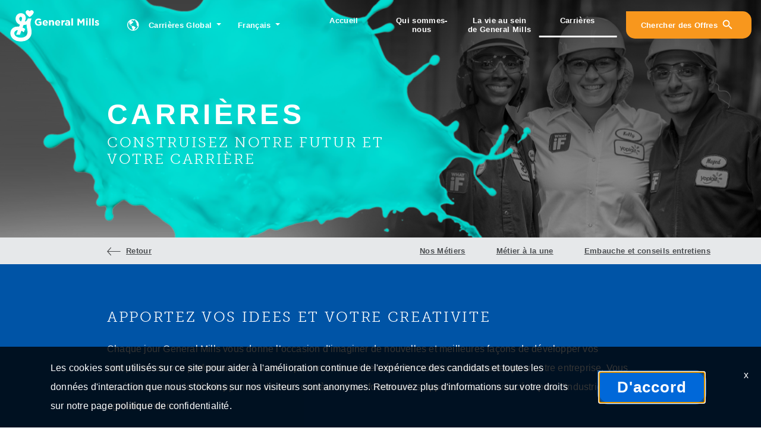

--- FILE ---
content_type: text/html; charset=utf-8
request_url: https://careers.generalmills.com/career-areas?lang=fr-FR
body_size: 134203
content:
<!DOCTYPE html>
<html xmlns:ng="http://angularjs.org"
lang="fr"
hreflang="fr-FR"
dir="ltr"
id="ng-app"
class="no-js rms-node"

data-placeholder-focus='false'
 class="" >
  <head>
    

    
      


<script>
  // Prevent Zone.js conflict by preserving native Promise and Zone
  window.__nr_original_Promise = window.Promise;
  window.__nr_original_Zone = window.Zone;
  
  // Configure New Relic to avoid Promise conflicts - Production Non-EU
  window.NREUM = {
    init: {
      distributed_tracing: { enabled: true },
      privacy: { cookies_enabled: true },
      ajax: { deny_list: ["bam.nr-data.net"] },
      // Disable Promise instrumentation to prevent conflicts
      promise: { enabled: false },
      // Also disable any async context tracking that might interfere
      feature_flag: {
        async_context: false
      },
      // Disable other instrumentations that might conflict
      fetch: { enabled: true },
      xhr: { enabled: true }
    },
    loader_config: {
      accountID: "2486686",
      trustKey: "552117",
      agentID: "1120400762",
      licenseKey: "dc1a1a251b",
      applicationID: "1120400762"
    },
    info: {
      beacon: "bam.nr-data.net",
      errorBeacon: "bam.nr-data.net",
      licenseKey: "dc1a1a251b",
      applicationID: "1120400762",
      sa: 1
    }
  };
</script>

<script>
  // Load New Relic after Zone.js initialization
  function loadNewRelicSafely() {
    // Create script element
    var script = document.createElement('script');
    script.src = '/public/js/nr-loader-spa.min.js';
    script.async = true;
    
    script.type = 'text/javascript';
    
    
    // Restore original Promise after New Relic loads
    script.onload = function() {
      setTimeout(function() {
        // Restore native Promise if it was overwritten
        if (window.__nr_original_Promise && window.Promise !== window.__nr_original_Promise) {
          window.Promise = window.__nr_original_Promise;
        }
        
        // Restore Zone if it was overwritten  
        if (window.__nr_original_Zone && window.Zone !== window.__nr_original_Zone) {
          window.Zone = window.__nr_original_Zone;
        }
      }, 0);
    };
    
    document.head.appendChild(script);
  }
  
  // Wait for Zone.js to be ready before loading New Relic
  function waitForZoneAndLoad() {
    if (typeof Zone !== 'undefined' && Zone.__symbol__) {
      // Zone.js is ready, safe to load New Relic
      setTimeout(loadNewRelicSafely, 100);
    } else {
      // Zone.js not ready yet, check again
      setTimeout(waitForZoneAndLoad, 50);
    }
  }
  
  // Start the process
  if (document.readyState === 'loading') {
    document.addEventListener('DOMContentLoaded', waitForZoneAndLoad);
  } else {
    waitForZoneAndLoad();
  }
</script>



    

    <!-- Google Tag Manager --><script>(function(w,d,s,l,i){w[l]=w[l]||[];w[l].push({'gtm.start':new Date().getTime(),event:'gtm.js'});var f=d.getElementsByTagName(s)[0],j=d.createElement(s),dl=l!='dataLayer'?'&l='+l:'';j.async=true;j.src='https://www.googletagmanager.com/gtm.js?id='+i+dl;f.parentNode.insertBefore(j,f);})(window,document,'script','dataLayer','GTM-PR3SXZ2');</script><!-- End Google Tag Manager -->

<script src="https://ajax.googleapis.com/ajax/libs/jquery/3.5.1/jquery.min.js"></script>
<script type="text/javascript">
    if (typeof jQuery == 'undefined')
    {
        document.write(unescape("%3Cscript src='https://assets.jibecdn.com/prod/generalmills/0.0.289/assets/jquery-3.5.1.min.js' type='text/javascript'%3E%3C/script%3E"));
    }
</script>
<script src="https://unpkg.com/flickity@2/dist/flickity.pkgd.min.js"></script>
<link rel="stylesheet" href="https://unpkg.com/flickity-fade@1/flickity-fade.css">
<script src="https://unpkg.com/flickity-fade@1/flickity-fade.js"></script>
<script src="https://assets.jibecdn.com/prod/generalmills/0.0.289/assets/js/popper.min.js"></script>
<script src="https://assets.jibecdn.com/prod/generalmills/0.0.289/assets/js/bootstrap.min.js"></script>
<link rel="stylesheet" type="text/css" href="https://cloud.typography.com/6473174/6158412/css/fonts.css" />
<link rel="stylesheet" href="https://use.typekit.net/wyv3ibx.css" />
<script nomodule="" src="https://unpkg.com/ionicons@5.1.2/dist/ionicons/ionicons.js"></script>
<script src="https://cdnjs.cloudflare.com/ajax/libs/twitter-bootstrap/4.0.0-alpha/js/umd/util.js" integrity="sha512-LsEwFGlbBmTbjVTzd3kwfwZhaAXHxbiJ8k2Q8IrEgPxAUaAtZ2L8ro1JF4PNqaXGenGZKgaKjk+iW/Mdecl4ig==" crossorigin="anonymous"></script>


    

    

    <base href="/career-areas"></base>
<meta charset="utf-8">
<meta http-equiv="X-UA-Compatible" content="IE=edge,chrome=1">
<meta name="viewport" content="width=device-width, initial-scale=1.0">
<meta name="fragment" content="!">


<meta name="Description" content="Shape the future of food with a career at General Mills and work with brands like Cheerio's, Haagen Dazs and Nature Valley. Discover our various careers.">
<title>Food Industry Careers &amp; Jobs | General Mills Careers</title>
<link rel="canonical" href="https://careers.generalmills.com/career-areas" />






<script>
  window.slug = '';
</script>

<script>
  window.logoutRedirectUrl = '/jobs';
  
</script>

<script>
  //(DH) Jibe data object init (do not remove)
  window._jibe = {"cid":"generalmills"};
  window._jibe.analytics = {"isTrackingEnabled":true};
  window._jibe.env = 'prod';
  window._jibe.region = '';
</script>


  <link rel="shortcut icon" href="https://cms.jibecdn.com/prod/generalmills/assets/FAVICON-en-us-1597171677463.png">


    
      <!-- Global site tag (gtag.dot) - Google Analytics -->
<script>
  window.onload = function() {
    var script = document.createElement('script');
    script.src = "https://www.googletagmanager.com/gtag/js?id=UA-35875149-15";
    script.async = true;
    document.head.appendChild(script);

    script.onload = function() {
      window.dataLayer = window.dataLayer || [];
      function gtag(){dataLayer.push(arguments);}
      gtag('js', new Date());
      gtag('config', 'UA-35875149-15', { 'anonymize_ip' : true} );
    };
  };
</script>

      <!-- Google Tag Manager
This is to be set on every page, above the GTM script. GTM will need to read the values out of
the dataLayer upon page load for certain dimensions like userID.
-->
<script>
  var dataLayer = dataLayer || []; // This is required and critical as this empty object initializes the dataLayer for the dataLayer push to successfully go through

  dataLayer.push({
    page_type: '/career-areas', // Home page, Search Jobs, Job
    user_id: '', // Pass unique user identifier from iCIMS backend if available (i.e. iCIMS for logged in users). It will override clientID data for logged in users and have the ability to track across devices/browsers
  });
</script>


<!--
This is a partial file for gtmDataLayer.dot where `dataLayer` is defined
-->
<script>

  var event = function (event) {
	if( window._jibe.models && window._jibe.models.jobs &&
                    window._jibe.models.jobs.searchImpression){
		var eventData = window._jibe.models.jobs.searchImpression.allFilterTerms;
	 }

    return {
      event: event,
      content_type:''   ?   '' : '',  // The name of the job title the user clicks on ex. Finance Manager, Risk Analyst
      item_id: ''   ?   '' : '', // Unique Job ID ex. 18013544
      job_category: ''   ?   '' : eventData && eventData.categories ? eventData.categories.split('|').join(',') : '', // ex. Customer Service, Project Management, Finance, Digital Commerce
      job_city: ''   ?   '' : '', // Job city ex. Raleigh, Madison, Detroit, Orlando
      job_state: ''   ?   '' : '', // Job state ex. Florida, New York, Maryland
      job_country: ''    ?    '' : eventData && eventData.country ? eventData.country.split('|').join(',') : '', // Job country ex. United States, Mexico, United Kingdom
      job_zip: ''  ?   '' : '' , // Job Zip Code ex. 12345
      job_position_type:
       '' ? '' : eventData && eventData.tags ? eventData.tags.split('|').join(',') : '' , // full time, part time
      job_remote: ''  ?   '' : '', // Is this a remote role - ‘Yes’ or ‘No’ flag
      pay_range:
	    '' ?
        '' : '', // Pay range (if any) indicated in the job description page
      platform_name:'careers',
      host_name: 'generalmills',
    };
  };

  (function (){
  window.jobChatEventsListenerAtJibeApply= function(action){
  switch(action){
    case 'Acs.CloseWidget' : 
      dataLayer.push(event('close_live_chat'));
      break;
    case 'Acs.OpenWidget' : 
      dataLayer.push(event('open_live_chat'));
      break;
    case 'Acs.UserInputAction' : 
      dataLayer.push(event('interact_live_chat'));
      break;
    default : {
      // no action here
    }
  }
  }
})()
</script>

<!--
This is a partial file for gtmDataLayer.dot where `dataLayer` is defined
-->
<script>
  var videoStarted, videoTen, videoTwentyFive, videoFifty, videoSeventyFive, videoComplete = false;
  function videoEvent(eventName, eventDetails) {
    var videoId = eventDetails.detail.videoId;
    var videoData;

    if (window.altruWidget && window.altruWidget.getCachedData()) {
      var videoWidgetData = window.altruWidget.getCachedData()[0];

      for (var answer of videoWidgetData.answers) {
        if (answer.video_id === videoId) {
          videoData = answer;
        }
      }
    }

    return {
      event: eventName,
      video_title: videoData && videoData.question_text ? videoData.question_text : '', // Video title ex. Describe Our Company Culture, How long have you been with the company
      video_percent:
        eventDetails.detail.percentage && eventDetails.detail.percentage ? eventDetails.detail.percentage + '%' : '', // Video percent viewed (with percent sign) - 10%, 25%, 50%, 75%, 100%
      video_current_time: eventDetails.detail.currentTime ? eventDetails.detail.currentTime : '', // Current timestamp of the video where the view is (in seconds) ex. 05, 10, 30
      video_duration: videoData && videoData.duration ? videoData.duration : '', // Video duration (in seconds) ex. 19, 30
      video_provider: 'Altru Widget', // Provider of the video ex. YouTube, Video Player
      video_url: videoData && videoData.video_url ? videoData.video_url : '', // Video URL ex.
      visible: 1, // Returns '1' if the player is visible on the screen while the video engagement was tracked ex. 0,1
      video_autoplay: 'N', // Video autoplay flag - returns a Y if the video autoplays on page load ex. Y, N     };
      platform_name:'careers',
      host_name: 'generalmills',
    };
  }

  window.addEventListener('altru-showvideo', function (event) {
    dataLayer.push(videoEvent('video_start', event));

    var video = document.querySelector('video');

    video.addEventListener('timeupdate', function (e) {
    var percentageCompleted = (e.target.currentTime)/(e.target.duration)*100;
    var intPercentageCompleted=parseInt(percentageCompleted);
    if( !(intPercentageCompleted>=0 && intPercentageCompleted<=100)){
      return;
    }


    if ((!videoTen) && (percentageCompleted > 10)) {
        videoTen = true;
      // trigger GA4 10 percent      
      event.detail.percentage=10;
      event.detail.currentTime=e.target.currentTime;
      dataLayer.push(videoEvent('video_progress', event));
    }


    if ((!videoTwentyFive) && (percentageCompleted > 25)) {
        videoTwentyFive = true;
        // trigger GA4 25 percent      
        event.detail.percentage=25;
        event.detail.currentTime=e.target.currentTime;
        dataLayer.push(videoEvent('video_progress', event));
    }


    if ((!videoFifty) && (percentageCompleted > 50)) {
        videoFifty = true;
    // trigger GA4 50 percent  
    event.detail.percentage=50;
    event.detail.currentTime=e.target.currentTime;
    dataLayer.push(videoEvent('video_progress', event));    
    }
    
    
    if ((!videoSeventyFive) && (percentageCompleted > 75)) {
        videoSeventyFive = true;
        // trigger GA4 75 percent      
        event.detail.percentage=75;
        event.detail.currentTime=e.target.currentTime;
        dataLayer.push(videoEvent('video_progress', event));
    }
    

    if ((!videoComplete) && (percentageCompleted > 99)) {
        videoComplete = true;
        // trigger GA4 100 percent  
        event.detail.percentage=100;
        event.detail.currentTime=e.target.currentTime;
        dataLayer.push(videoEvent('video_progress', event));   
    }

    
  });
  });

  window.addEventListener('altru-video-stopped', function (e) {
    dataLayer.push(videoEvent('video_pause', e));
  });

</script>

<!--
This is a partial file for gtmDataLayer.dot where `dataLayer` is defined
-->
<script>
  function socialShareEvent(eventName) {
    var socialShareData = window._jibe.models && window._jibe.models.jobs && window._jibe.models.jobs.socialShareClick
    return{
      event:'share',
      content_type:socialShareData.content_type ? socialShareData.content_type : '', //Job title the user clicks on ex. Finance Manager, Risk Analyst
      item_id:socialShareData.item_id ? socialShareData.item_id : '',  // Unique Job ID ex. 18013544
      job_category:socialShareData.job_category ? socialShareData.job_category : '',  // Job Category :ex.Project Management, Finance
      job_city:socialShareData.job_city ? socialShareData.job_city : '',  // Job city ex. Raleigh, Madison
      job_state:socialShareData.job_state ? socialShareData.job_state : '',  // Job state ex. Florida, New York
      job_country:socialShareData.job_country ? socialShareData.job_country : '', // Job country ex. United States, Mexico
      job_zip:socialShareData.job_zip ? socialShareData.job_zip : '', // Job Zip Code ex. 12345
      job_position_type:socialShareData.job_position_type ? socialShareData.job_position_type : '',  // Job type :full time/part time
      job_remote:socialShareData.remote_eligible ? socialShareData.remote_eligible : '', // Is this a remote role - ‘Yes’ or ‘No’ flag
      pay_range:'', // Pay range (if any) indicated in the job description page
      method:eventName.split('_')[0],
      platform_name:'careers',
      host_name: 'generalmills',
    }
  }
  document.addEventListener("DOMContentLoaded", function(event){
    var socialElements = {
      facebook_mobile: document.getElementById('fb-social-media-mobile'),
      twitter_mobile: document.getElementById('tw-social-media-mobile'),
      linkedin_mobile: document.getElementById('li-social-media-mobile'),
      email_mobile: document.getElementById('em-social-media-mobile'),
      facebook_web: document.getElementById('fb-social-media'),
      twitter_web: document.getElementById('tw-social-media'),
      linkedin_web: document.getElementById('li-social-media'),
      email_web: document.getElementById('em-social-media')
    }

    Object.keys(socialElements).forEach(function(key,index) {
       socialElements[key] && socialElements[key].addEventListener('click',function () {
       return dataLayer.push(socialShareEvent(key));
        }, false);
    });

});
</script>

<script>
var clickedJob;
   function applyEvent(apply, variant) {
    if(variant === 'descriptions'){
      clickedJob={...window._jibe.models && window._jibe.models.jobs &&
                    window._jibe.models.jobs.descriptionsClick};
    }
    else{
    clickedJob = window._jibe.models && window._jibe.models.jobs &&
                    window._jibe.models.jobs.searchClick;
    }
     return {
      event: apply,
      content_type: clickedJob && clickedJob.title? clickedJob.title : '', // The name of the job/ job title the user clicks on ex. Finance Manager, Risk Analyst,
      item_id: clickedJob && clickedJob.jobId? clickedJob.jobId : '', // Unique Job ID ex. 18013544
      job_category: clickedJob && clickedJob.category? clickedJob.category : '', // ex. Customer Service, Project Management, Finance, Digital Commerce
      job_city: clickedJob && clickedJob.city? clickedJob.city : '', // Job city ex. Raleigh, Madison, Detroit, Orlando
      job_state: clickedJob && clickedJob.state? clickedJob.state : '', // Job state ex. Florida, New York, Maryland
      job_country: clickedJob && clickedJob.country? clickedJob.country : '', // Job country ex. United States, Mexico, United Kingdom
      job_zip: clickedJob && clickedJob.postal_code? clickedJob.postal_code : '', // Job Zip Code ex. 12345
      job_position_type: clickedJob && clickedJob.employment_type? clickedJob.employment_type : '', // full time, part time
      job_remote: clickedJob && clickedJob.remote_eligible? clickedJob.remote_eligible : '', // Is this a remote role - ‘Yes’ or ‘No’ flag
      pay_range: '', // Pay range (if any) indicated in the job description page
      platform_name:'careers',
      host_name: 'generalmills',
    };
  };

//This listener is for Apply Now button in jobs listing page
window.addEventListener('searchClick', function(e) {

    if(e.detail === 'apply-cta-button'){
      dataLayer.push(applyEvent('apply_now',e.detail));
    }
    else{
      dataLayer.push(applyEvent('select_content',e.detail));
    }

});

//This listener is for Apply  button in descriptions page
window.addEventListener('descriptionsClick', function(e) {
  if(e.detail === "apply-now-btn"){
    dataLayer.push( applyEvent('apply_now','descriptions'));
  }
});

</script>

<script>
   function searchEvent(search) {
   var searchQuery= window._jibe.models && window._jibe.models.jobs &&
                    window._jibe.models.jobs.paramsImpression &&
                    window._jibe.models.jobs.paramsImpression.paramsData;
   var remoteEligible="";
   if(searchQuery && searchQuery.locationType)
   {
        let remoteArr= searchQuery.locationType.split('|');

        for(let iter in remoteArr){
            if(remoteArr[iter]==="LAT_LNG"){
                remoteArr[iter]="No";
            }
            else if(remoteArr[iter]==="ANY"){
                remoteArr[iter]="Yes";
            }
            else{
                remoteArr[iter]="";
            }
        }
        remoteEligible= remoteArr.toString();
   }

   if(searchQuery && searchQuery.tags5)
   {
        let remoteArr= searchQuery && searchQuery.tags5.split('|');
        remoteEligible= remoteArr.toString();
    }
                    return {
                        'event': search,
                        'search_filter_term': searchQuery.keywords? searchQuery.keywords: '',
                        'search_filter_city': searchQuery.location? searchQuery.location: '',
                        'search_filter_state': '',
                        'search_filter_country': searchQuery.country? searchQuery.country: '',
                        'search_filter_zip': '',
                        'stretch_units': searchQuery.stretchUnit? searchQuery.stretchUnit: '',
                        'commute_filter_location': searchQuery.location? searchQuery.location: '',
                        'commute_filter_maxtime': searchQuery.commute? searchQuery.commute: '',
                        'commute_filter_preferred_transport': searchQuery.commuteUnit? searchQuery.commuteUnit: '',
                        'commute_filter_traffic_estimation': searchQuery.roadTraffic? searchQuery.roadTraffic: '',
                        'search_filter_location_radius': searchQuery.stretch? searchQuery.stretch: '',
                        'search_filter_category': searchQuery.categories? searchQuery.categories.split('|').toString(): '',
                        'search_filter_position_type': searchQuery.tags? searchQuery.tags: '',
                        'search_filter_remote_role': remoteEligible,
                        'platform_name':'careers',
                        'host_name': 'generalmills',
                    };
  };

window.addEventListener("DOMContentLoaded", function() {

    var elementApply = document.querySelector('#search-submit');
    elementApply && elementApply.addEventListener('click', function(){
        dataLayer.push(searchEvent('search'));
    }, false);

});

</script>


      <!-- Google Tag Manager
This script will need to be added near the very top of the <head> tag of every page in
order to be established before any other subsequent calls or data added to the object
and arrays within the object.
-->

<script>
  (function (w, d, s, l, i) {
    w[l] = w[l] || [];
    w[l].push({ 'gtm.start': new Date().getTime(), event: 'gtm.js' });
    var f = d.getElementsByTagName(s)[0],
      j = d.createElement(s),
      dl = l != 'dataLayer' ? '&l=' + l : '';
    j.async = true;
    j.src = '//www.googletagmanager.com/gtm.js?id=' + i + dl;
    f.parentNode.insertBefore(j, f);
  })(window, document, 'script', 'dataLayer', 'GTM-MVQ483');
</script>

    
    
    
<meta property="og:type"          content="website"                         />


    <meta property="og:title"         content="Food Industry Careers &amp; Jobs | General Mills Careers"    />
    <meta property="og:site_name"     content="Food Industry Careers &amp; Jobs | General Mills Careers"    />
    <meta property="og:description"   content="Shape the future of food with a career at General Mills and work with brands like Cheerio&#39;s, Haagen Dazs and Nature Valley. Discover our various careers."     />
    <meta property="og:url"           content="https://careers.generalmills.com/career-areas?lang=fr-FR"      />
    <meta property="fb:app_id"        content="525905440781923"     />
    <meta property="fb:pages"         content="null"     />
    
        <meta property="og:image" token-data="OPENGRAPH.IMAGE" token-type="media" content="https://cms.jibecdn.com/prod/generalmills/assets/OPENGRAPH-IMAGE-en-us-1597173062987.jpg"      />
    


    <!-- google webmaster -->
<meta name="google-site-verification" content="xx_44WAGVtKLrcHfQC-W0gdoMUD2GW7JOcexIoes_yQ" />

    
<link rel='stylesheet' href='/dist/css/core.css?v=5.0.348' />
<link rel='stylesheet' href='/dist/assets/fonts/css/font-awesome.min.css' />
 
<link rel='stylesheet' href='https://fonts.googleapis.com/css?family=Roboto:300,700,400' />

<link rel='stylesheet' href='https://fonts.googleapis.com/icon?family=Material+Icons' />







     <style type="text/css">
.loader {
margin: 0 auto;
width: 100px;
}
.loader:before {
content: '';
display: block;
padding-top: 100%;
}

.circular {
-webkit-animation: rotate 2s linear infinite;
animation: rotate 2s linear infinite;
-webkit-transform-origin: center center;
transform-origin: center center;
margin: auto;
}

.path {
stroke-dasharray: 1, 200;
stroke-dashoffset: 0;
-webkit-animation: dash 1.5s ease-in-out infinite, color 6s ease-in-out infinite;
animation: dash 1.5s ease-in-out infinite, color 6s ease-in-out infinite;
stroke-linecap: round;
}

@-webkit-keyframes rotate {
100% {
-webkit-transform: rotate(360deg);
transform: rotate(360deg);
}
}

@keyframes rotate {
100% {
-webkit-transform: rotate(360deg);
transform: rotate(360deg);
}
}
@-webkit-keyframes dash {
0% {
stroke-dasharray: 1, 200;
stroke-dashoffset: 0;
}
50% {
stroke-dasharray: 89, 200;
stroke-dashoffset: -35px;
}
100% {
stroke-dasharray: 89, 200;
stroke-dashoffset: -124px;
}
}
@keyframes dash {
0% {
stroke-dasharray: 1, 200;
stroke-dashoffset: 0;
}
50% {
stroke-dasharray: 89, 200;
stroke-dashoffset: -35px;
}
100% {
stroke-dasharray: 89, 200;
stroke-dashoffset: -124px;
}
}
@-webkit-keyframes color {
100%,
0% {
stroke: lightgray;
}
66% {
stroke: gray;
}
80%,
90% {
stroke: darkgray;
}
}
@keyframes color {
100%,
0% {
stroke: lightgray;
}

66% {
stroke: gray;
}
80%,
90% {
stroke: darkgray;
}
}

.showbox {
height: 80vh;
display: flex;
justify-content: center;
align-items: center;
}
</style>
    
  
    
      <link rel="stylesheet" type="text/css" href="https://app.jibecdn.com/prod/personalization/1.1.58/styles.css"/>
    
  


    <link rel='stylesheet' href='https://assets.jibecdn.com/prod/generalmills/0.0.289/css/client.css' />

    <script>
  // translations
  window.i18n = {
    DEFAULT_TRANSLATIONS: {"RCBAR":{"EXTERNAL":{"LOGGEDOUT":{"COPY":{"LEFT":"<a class=\"ml-0\" href=\"/careers/auth/1/login\">Connectez-vous</a>","RIGHT":"Recevoir des notifications pour de nouvelles offres: <a href=\"/careers/talentcommunity/signup\"> Rejoindre notre communauté de talents </a>"}},"LOGGEDIN":{"DROPDOWN":{"1":{"LINK":"https://dashboard-fr-generalmills2.icims.com","COPY":"Modifier le profil"},"2":{"COPY":"Gérer les alertes"},"3":{"LINK":"https://dashboard-fr-generalmills2.icims.com","COPY":"Voir les offres"},"4":{"COPY":"Déconnexion"}},"COPY":{"LEFT":"Voir votre <a role=\"button\" id=\"dropdownMenuCand\" class=\"dropdown-toggle global--candidate ml-0\" aria-haspopup=\"true\" aria-expanded=\"false\">Profil candidat</a>"}}},"INTERNAL":{"LINK":{"1":{"LINK":"https://dashboard-freint-generalmills2.icims.com","COPY":"Voir les offres"},"2":{"COPY":"Gérer les alertes"}}},"COPY":"Votre tableau de bord"},"GET_REFERRED":{"TOOLTIP_TITLE":"Qu'est-ce que Get Referred?","INSTRUCTIONS":"Soyez Recommandé est un nouveau moyen pour vous d'explorer des opportunités de carrière chez {{companyName}}. Avec Soyez Recommandé, vous avez maintenant la possibilité de rechercher parmi vos réseaux sociaux et professionnels des employés de {{companyName}} et de leur demander de vous recommander personnellement pour un poste vacant. Le procédé est très simple. Choisissez simplement le poste pour lequel vous voulez être recommandé, téléchargez votre CV et votre lettre de motivation, recherchez parmi vos réseaux quelqu'un que vous connaissez qui travaille à {{companyName}} et envoyez votre demande !","BUTTON":"Soyez recommandé","TOOLTIP_BTN":"Comment fonctionne"},"LOCATIONS":{"EU":{"LABEL":"Europe"},"NA":{"LABEL":"Amérique du Nord"},"AU":{"LABEL":"Australie"},"ASIA":{"LABEL":"Asie"},"LATAM":{"LABEL":"Amérique Latine"},"TITLE":"Où allez-vous imaginer ce qui est possible?"},"NO_BRANDS":"Aucune marque","LP":{"CC":{"LINKEDIN_NOTE":"Remarque : Cela ouvrira un nouvel onglet"},"TESTING-123":"ASDFr","CAP_PRIVACY_STATEMENT":"We collect personal information (e.g. name, email, work history, etc) to match you to job opportunities. We store this data for a default period of 12 months to support machine learning based matching and manual matching by our recruiters. You can request the updating or deletion of your profile data by e-mailing us <a href=\"mailto:privacy@icims.com\">here</a>.  View our full <a href=\"https://www.jibe.com/privacy-policy\" target=\"_blank\" rel=\"noopener noreferrer\">privacy policy here</a>."},"STGRCBAR":{"EXTERNAL":{"LOGGEDIN":{"DROPDOWN":{"1":{"LINK":"https://dashboard-fr-generalmills2test.icims.com"},"3":{"LINK":"https://dashboard-fr-generalmills2test.icims.com"}}}},"INTERNAL":{"LINK":{"1":{"LINK":"https://dashboard-freint-generalmills2test.icims.com"}}}},"COLLAPSEDCONTENT":{"1":{"TITLE":"NOTRE RECETTE DU SUCCÈS","SUBTITLE":"NOTRE PROCESS DE RECRUTEMENT","CARD":{"1":{"TITLE":"CONSULTER NOS OFFRES D'EMPLOI","MODAL":{"COPY":"<ul>\n<li>Nos offres en cours sont publiées sur ce site carrière.</li>\n<li>Pour consulter des offres spécifiques, consultez notre page \"Rechercher des Offres\".</li>\n<li>Les postes peuvent être recherchés par mots-clés ou par fonction et vous permettent également de créer une recherche personnalisée. Si nos offres d’emploi actuelles ne correspondent pas à votre expérience ou à vos intérêts, inscrivez-vous aux alertes et rejoignez notre communauté de talents. Cela nous permettra de vous transmettre de nouvelles offres qui correspondent mieux à vos compétences et objectifs.</li>\n</ul>","TITLE":"Envie de faire bouger les choses"}},"2":{"TITLE":"POSTULER","MODAL":{"COPY":"<ul> <li>Commencez par créer un compte. Nous vous demanderons de télécharger un CV (les lettres de motivation sont facultatives). </li> <li>Selon le poste, nous pouvons vous demander de remplir un questionnaire en ligne afin de mieux comprendre votre expérience professionnelle et vos réalisations.</li> <li>Nous pouvons également vous demander de remplir une évaluation lors de votre candidature.</li> <li>Une fois terminée, vous recevrez une confirmation par courriel que votre candidature a été soumise avec succès.</li> </ul>","TITLE":"AVIDE D’ACCÉLÉRER L’INTÉGRATION"}},"3":{"TITLE":"ENTRETIEN","MODAL":{"COPY":"<ul> <li>Si vous êtes sélectionné pour un entretien, nous vous contacterons pour planifier un rendez-vous en fonction de vos disponibilités.</li> <li>Votre entretien aura lieu par téléphone, en vidéo ou en personne.</li> <li>Nous pourrons vous demander de compléter une évaluation au cours de l’entretien.</li> </ul>","TITLE":"Envie de Grandir"}},"4":{"TITLE":"OFFRE","MODAL":{"COPY":"<ul> <li>Félicitations ! Vous rejoignez une entreprise tournée vers l’innovation, l’apprentissage, avec un profond sentiment d’appartenance et qui a un impact positif sur notre monde.</li> <li>Si vous recevez une offre de General Mills, prenez le temps d’examiner attentivement l’offre dans son intégralité.</li> <li>Un recruteur vous guidera dans les détails de l’offre. Vous aurez la possibilité de poser des questions et de vous assurer que notre proposition correspond à vos attentes. Notre objectif est l’entière satisfaction et une équité totale pour vous et General Mills.</li> </ul>","TITLE":"Envie de faire le bien ensemble"}}}},"TITLE":"NOTRE PROCESSUS D’EMBAUCHE"},"PHOTOTREATMENT":{"1":{"BUTTON":{"COPY":"RECHERCHER DES EMPLOIS EN FABRICATION"},"COPY":"Proposer des produits que le monde adore nécessite des collaborateurs extraordinaires unis par leur amour pour la nourriture. Nous recherchons des personnes talentueuses, axées sur la performance, qui partagent notre passion et qui veulent aider à maintenir le monde en bonne santé.","TITLE":"PRODUCTION","REVERSE":{"DUPLICATE":{"BUTTON":{"COPY":"En savoir plus"},"COPY":"INNOVATION, TECHNOLOGIE ET QUALITÉ<br>Créez des aliments aimés de tous en rejoignant une équipe technique et innovante dont la mission est d’être au service des personnes, des animaux domestiques et de l’environnement.","TITLE":"R&D ET<br>SÉCURITÉ ET QUALITÉ DES ALIMENTS","SUBTITLE":"DOMAINE DE CARRIÈRE PHARE"},"BUTTON":{"COPY":"En savoir plus"},"COPY":"Notre raison d'être est de proposer des produits que les gens adorent. Riche de son histoire et la création de marques audacieuses, General Mills est constamment en mouvement.","TITLE":"DÉCOUVREZ-NOUS"},"SUBTITLE":"METIER A LA UNE"},"2":{"COPY":"Nous voulons vous garantir une transparence totale à chaque étape de notre processus de recrutement. Vous trouverez ci-dessous un guide des étapes détaillées de ce process : Le \"pourquoi\" et le \"comment\" de ce que nous faisons, afin que vous sachiez exactement à quoi vous attendre de notre part.","TITLE":"Notre process de recrutement"},"4":{"BUTTON":{"SEARCH":{"COPY":"Opportunités au sein de notre siège social"}}}},"PREHEADER":{"LEFT":{"LINK":{"TITLE":"Se connecter"},"COPY":"Candidats déjà inscrits"},"MIDDLE":{"LINK":{"TITLE":"Rejoignez communauté talents"},"COPY":"Mises à jour pour les opportunités futures :"}},"PERSONALIZATION":{"ADD":"Ajouter","GETSTARTED":"Commencer","PARAGRAPH":"Répondez à quelques courtes questions pour que nous vous proposions les offres d'emploi qui vous correspondent<br><br>Nota : La fonction Job Matching n’est actuellement disponible qu’en Anglais. D’autres langues seront ajoutées ultérieurement.","GET_JOBS":"Recevoir les offres d'emploi","SELECTLOCATION":"Veuillez sélectionner un emplacement dans la liste déroulante.","ADDITIONAL_SUBTITLE":"Si vous nous fournissez ces informations, nous pourrons vous proposer des offres d'emploi qui vous correspondent mieux.","OPTIONAL":"*Facultatif","PRIVACY_POLICY_TEXT":"Politique de confidentialité","REVIEW_RESUME":"Consulter le CV","UPLOAD":"Télécharger","FULL_TIME":"Temps complet","CONNECT_EXISTING_ACCOUNT":"S'identifier sur un compte existant","PART_TIME":"Temps partiel","ENTRY_LEVEL":"Niveau débutant","RECOMMENDATIONS_NONE_HEADER":"Aucun résultat trouvé","CONNECT_LINKEDIN":"Connectez-vous à LinkedIn","RECOMMENDATIONS_NONE_SUBHEADER":"Modifiez vos critères de recherche ou votre CV pour recevoir de nouveaux résultats.","JOB_TYPE":"Type de l'emploi désiré","PROFILE_SUBTITLE":"VOTRE PROFIL OFFRE DES INFORMATIONS DÉTAILLÉES NOUS PERMETTANT DE VOUS PROPOSER LES OFFRES D’EMPLOI QUI POURRAIENT VOUS INTÉRESSER.","RECOMMENDATIONS_HEADER":"Voir vos résultats","KEYWORDS_HEADER":"Saisissez des mots clés pertinents.","LOCATION_HEADER":"Saisissez une localisation","LOADING":"Chargement","LOCATION":"Emplacement","BROWSE":"Parcourir","SENIORITY":"Niveau d'expérience","PROFILE_TITLE":"CHARGEZ VOTRE CV","USE_CV_LOCATION":"Filtrer avec ce lieu","CONTRACT":"Contrat","FIND_MYJOBS":"Commencez ici","RECOMMENDATIONS_SUBHEADER":"Modifiez vos critères de correspondance pour recevoir des résultats actuels.","MID_LEVEL":"Niveau moyen","PROFILE":"Profil","KEYWORDS_SUBTITLE":"Les mots clés aident à étayer et à enrichir les données de votre profil.","ADDITIONAL_HEADER":"Fournissez des informations supplémentaires*.","NEXT":"Suivant","START_OVER":"Recommencer à zéro","REMOVE":"Supprimer","CONTACT_INFORMATION":"Coordonnées","SENIOR_LEVEL":"Niveau senior","ENTER_LOCATION":"Lieu : commencez par saisir une ville","LOCATION_SUBTITLE":"NOUS ALLONS AFFICHER DES POSTES À PROXIMITÉ DE LA VILLE SAISIE","OR":"ou","WORK_HISTORY":"Expérience professionnelle","UPLOAD_TITLE":"Envoyer un CV","JOB_SEARCH":"Recherche d'emploi","RECOMMENDATIONS_NONE_PARA":"Essayer d’utiliser différents critères de recherche ou lancer une nouvelle recherche ?","RESUME_UPLOADED":"CV envoyé","EDUCATION_HISTORY":"Études","CANCEL":"Annuler","BACK":"Retour","MATCHES":"Allumettes","TITLE":"TROUVEZ DES OPPORTUNITES QUI POURRAIENT VOUS INTÉRESSER","KEYWORDS":"Chercher des mots clés"},"PRE_LOGIN":{"ACCEPT":"Oui","DECLINE":"Non"},"STICKY":{"TALENTCOMMUNITY":{"TITLE":"Rester connecté (changement possible)"}},"NO_STATE":"Aucun état","TALENTNETWORK":{"JOIN_CC":"<a href=\"#\">Rejoignez notre réseau de talents</a> et nous vous contacterons quand nous aurons des emplois correspondant à votre profil.","HOME_URL":"/","SUB_HEADER":"Rejoignez notre communauté de talents","SUCCESS_MESSAGE":"Merci d'avoir joint notre réseau de talent. Nous vous tiendrons à jour.","JOIN_CC_BUTTON":"Inscrivez-vous maintenant","HEADER":"Joignez-vous à notre réseau de talent"},"UI":{"BACK_TO_TOP":"Retour au début","HEADER_LOGOUT":"Quittez?","MILES":"Miles","CAREERS_TITLE":"{{companyName}} Carrières","LOGIN_ERROR":"Vous devez être connecté(e) pour accéder aux candidatures que vous avez envoyées.","FILTERS":"Filtres","SKIP_TO_MAIN":"Passer au contenu principal","NEARBY_FIFTY_MILES":"dans un périmètre de 50 miles","NEARBY_HUNDRED_MILES":"dans un périmètre de 100 miles","JOBAPPLY_LITIMEOUTERROR":"Temporisation -- L'API LinkedIn n'a pas répondu","JOIN_NOW":"Inscrivez-vous maintenant","NEARBY_SELECT_100_MILES":"dans un périmètre de 100 miles","UNSUPPORTED_NEW":"<p>Un navigateur Web est un morceau de logiciel sur votre ordinateur. Il vous permet de consulter des sites Internet et d'utiliser des applications Web.</p> <p>Il est important de posséder la dernière version d'un navigateur. Les navigateurs les plus récents vous font économiser du temps, sont plus sécurisés et vous permettent de faire davantage de choses en ligne.</p> <p>Essayez un navigateur différent - tous sont gratuits et faciles à installer. Consultez <a href=\"https://www.whatbrowser.org/\" target=\"_blank\">whatbrowser.org</a> pour obtenir plus d'informations.</p> <p>Si vous utilisez une version plus récente d'Internet Explorer, veuillez vous assurer que vous n'êtes pas en mode compatibilité avec une ancienne version du navigateur.</p>","UPLOAD":"Téléchargez","CUSTOM_MAINTENANCE_TITLE_1":"Temporairement hors service pour maintenance","NEARBY_SELECT_15_MILES":"dans un périmètre de 15 miles","NEARBY_SELECT_50_MILES":"dans un périmètre de 50 miles","NEARBY_SELECT_25_MILES":"dans un périmètre de 25 miles","NEXT_QUESTION":{"ERROR":"Certaines des questions ci-dessus contiennent des erreurs, veuillez les corriger avant de continuer"},"NEARBY_FIVE_KM":"dans un périmètre de 5 kilomètres","FOOTER_CURRENT_YEAR":"&copier; {{currentYear}}","MENU_LOGOUT":"Quittez","EXACT":"Exact","JOBAPPLY_LIAPIERROR":"Erreur de lancement de l'API LinkedIn pour le profil","UNSUPPORTED":"Nous sommes désolés, mais votre navigateur n'est pas pris en charge. Pour naviguer sur notre site, nous recommandons d'utiliser la version la plus récente de Safari, Firefox, Chrome ou Internet Explorer. Si vous utilisez une version plus récente d'Internet Explorer, assurez-vous que vous n'utilisez pas le mode de compatibilité d'une version antérieure du navigateur.","ACTIVE_FILTER_LABEL":"Filtres actifs","EXACT_LOCATION":"Uniquement la localisation exacte","NEARBY_TEN_KM":"dans un périmètre de 10 kilomètres","HEADER_LOGGED_IN":"Connecté sous <span class='user-profile-toggle' ng-click='openUserProfile()''>{{user}}</span>","MENU_SEARCH":"Recherchez un emploi","SHOW_ALL":"Afficher tout","JOIN_TALENTNETWORK_TAG":"et nous vous contacterons quand nous aurons des emplois correspondant à votre profil.","HEADER_TITLE":"{{companyName}} Postuler","MORE_THAN":"Plus que","NEARBY_TWENTYFIVE_MILES":"dans un périmètre de 25 miles","CLEAR_ALL_FILTERS":"Effacer tout","CLICK_HERE":"Cliquez ici","NEARBY_FIFTY_KM":"dans un périmètre de 50 kilomètres","NO":"Non","SELECT_LANGS":"Sélectionner la langue","NONLINEAR":{"PROMPT_CONFIRM":"Ne pas afficher de nouveau","PROMPT":"Si vous quittez une section sans cliquer sur « Sauvegarder & Continuer », toutes vos réponses sur cette page seront supprimées."},"YES":"Oui","JOIN_TALENTNETWORK":"Rejoignez notre réseau de talents","JOBAPPLY_ERROR":"Une erreur s'est produite lorsque vous avez essayé de candidater pour ce poste.","MAINTENANCE_WINDOW_LINE_1":"Une maintenance programmée est en cours. Nous serons bientôt de nouveau en ligne.","NEARBY_HUNDRED_KM":"dans un périmètre de 100 kilomètres","BY_PUBLIC_TRANSIT":"<i class=\"fa fa-train\"></i>","PREVIOUS":"Précédent","NEARBY_SELECT_MILES":"dans un rayon de {{Distanceàproximité}} miles","DELETE":"Supprimer","CUSTOM_MAINTENANCE_WINDOW_LINE_1":"Une maintenance programmée est en cours. Nous serons bientôt de nouveau en ligne.","HIDE_FILTERS":"Cacher les filtres","NEARBY_FIVE_MILES":"dans un périmètre de 5 miles","JOBAPPLY_CREATEUSERERROR":"Erreur commise par l'utilisateur du profil LinkedIn","NEXT":"Prochain","NEXT_CONFIRM":"Sauvegarder & Continuer","HEADER_LOGIN":"Connexion","NEARBY_SELECT_10_MILES":"dans un périmètre de 10 miles","SHOW_FILTERS":"Montrer les filtres","MAINTENANCE_TITLE_1":"Temporairement hors service pour maintenance","NEARBY_TWENTYFIVE_KM":"dans un périmètre de 25 kilomètres","OR":"ou","NEARBY_TEN_MILES":"dans un périmètre de 10 miles","MENU_HOME":"Accueil carrières","JOBAPPLY_ERRORONJOB":"Erreur lors du chargement d'un emploi à partir du service des emplois","KILOMETERS":"km","MENU_LOGIN":"Connexion","CONTINUE":"Continuez","NEARBY_SELECT_5_MILES":"dans un périmètre de 5 miles","NEARBY_SELECT_EXACT_LOCATION":"Uniquement la localisation exacte","CANCEL":"Annuler","SUBMIT":"Soumettre","SHINE":{"FEEDBACK_PROMPT_SUCCESS":"Thank you for providing your feedback! We will use it to continue to improve your experience.","DETAIL_CAREERS_SITE":"visit careers site","CONTENT_GUIDE_VOICE":"Articles we think you might like.","FOOTER_TERMS_LINK":"Terms of Use","DETAIL_HERO_ANSWERS":"Want immediate answers?","FOOTER_PRIVACY_LINK":"Privacy Statement","JOB_CARD_NEW_UPDATE":"See new update","FOOTER_COPYRIGHT":"Copyright Johnson & Johnson 2017","JOBS_LIST_ALL_APPLICATIONS":"Show all applications","DETAIL_HERO_STAGE":"Stage","RATING_POSITIVE_NUMBER":"10","JOB_CARD_MULT_LOCATIONS":"Multiple Locations","DETAIL_CONTACT_US":"contact us","FOOTER_BACK_TOP":"Back to top","HEADER_HISTORY":"History","JOB_CARD_UNIVERSITY":"Thanks for your application! Your application will follow a different timeline. Please reach out directly to your University Recruiter with any questions or comments.","JOB_CARD_PROGRESS":"See my progress","CONTACT_HEADER":"Get in touch","CONTACT_TITLE":"J&J Recruiter","CONTENT_TEXT":"Once you receive your Salary, Bonus, and LTI information, check out our Offer Visualization tool to get a deeper understanding of all the great benefits Johnson & Johnson has to offer!","JOB_CARD_UPDATE":"See my update","DETAIL_SIMILAR_ROLES":"Explore similar roles","HOME_HERO_GUIDING_INTRO":"<b>{{ param }} </b>, welcome to your guiding light through the hiring experience","QUOTE-HEADER":"Inside Tip","RATING_NEGATIVE":"Not Likely","DETAIL_HERO_JOB_DESCRIPTION":"View Job Description","CONTACT_DESCRIPTION":"Hello! If you have any other questions please let me know and I’ll get back to you as soon as I can.","CONTENT_OFFER_BUTTON":"Click Here!","JOB_CARD_TELL_MORE":"Tell me more","RATING_POSITIVE":"Extremely Likely","FEEDBACK_PROCESS":"How likely are you to recommend this Shine experience to family and friends who would apply to Johnson & Johnson?","CONTACT_CALLTOACTION":"email","HEADER_DEMO":"Demo","FOOTER_SITE_LINK":"Site Map","HOME-HERO-VIDEO-TEXT":"Your browser does not support the video.","DETAIL_HERO_VIEW_FAQS":"View faqs","DETAIL_HERO_YOUAT":"You're at","CONTENT_OFFER_HEADER":"Introducing Offer Visualization"},"BACK":"Retour","MINUTES":"mins","NEARBY_SELECT_KM":"dans un rayon de {{Distanceàproximité}} kilomètres","NEXT_DISABLED":{"INFO":"Il faut répondre à toutes les questions pour sauvegarder cette page."},"BY_CAR":"<i class=\"fa fa-car\"></i>"},"FB_CHAT":{"GREETING_OUT":"How can I help you?","GREETING_IN":"How can I help you?"},"UPLOAD":{"PREVIEW_DOCUMENT":{"NOT_SUPPORTED":"L'aperçu de ce document s'ouvrira dans votre visionneuse de documents native.","CLICK_TO_PREVIEW":"Veuillez cliquer sur le lien ci-dessous :","SKILLS":"COMPÉTENCES","PRESENT":"Actuel","EMPLOYMENT_INFORMATION":"INFORMATIONS SUR LE POSTE","UPLOADED_WITH":"CV téléchargé avec","INVALID_WARNING":"Désolés ! Nous n'avons pas pu afficher votre document.","EDUCATION_INFORMATION":"INFORMATIONS SUR LA SCOLARITÉ","GENERAL_INFORMATION":"INFORMATIONS GÉNÉRALES"},"GOOGLE_DRIVE":"Google Drive","WELCOME_THANKS_AGAIN":"Merci encore de votre intérêt. ","FILE_HEADER":"Fichiers","APPLY_WITH_RESUME":"Utilisez un CV sauvegardé ou uploadez un nouveau CV","FILE_TYPE_HEADER":"Types de fichiers acceptés :","BASIC_HEADER":"Ou, ajoutez votre CV ci-dessous:","WELCOME":"Bienvenue","EMAIL":{"ERROR_MESSAGE":"Il y a eu un problème lors de l'envoi de l'e-mail, veuillez ré-essayer"},"FILE_NAME":"Nom du fichier","CHOOSE_ANOTHER":"","EASYAPPLY-LINKEDIN-BUTTON":"Chargez votre CV en utilisant LinkedIn","PREVIEW_RESUME":"Prévisualiser votre CV","EASYAPPLY-INSTRUCTIONS":"Veuillez sélectionner une option de chargement de CV","HOW_TO_PROCEED":"Comment souhaitez-vous continuer?","FILE_TYPES_HEADER":"Types de fichiers acceptés :","ADDITIONAL_DOCS":{"DESCRIPTION":"Si vous avez des documents supplémentaires que vous souhaitez partager, veuillez choisir parmi les options ci-dessous pour les télécharger. Sinon, cliquez sur « Suivant » pour continuer.","CHOOSE":"Sélectionnez le type de document","PREVIOUS_HEADER":"Utiliser un document précédemment envoyé :","TYPE_IN":"Choisir un document","HEADER":"Envoyez des documents complémentaires","RESTRICTIONS":"Vous pouvez envoyer un fichier pour chaque type de document","PREVIOUS":"Choisissez parmi les fichiers précédemment envoyés","OPTIONS_HEADER":"Ou bien envoyer un nouveau document en utilisant l'une des possibilités suivantes :"},"DOC_TYPES":{"OTHER":"Autre","CERTIFICATIONS":"Certifications","LETTER_OF_RECOMMENDATION":"Lettre de recommandation","EMPLOYEMENT_CERTIFICATE":"Certificat de travail","REFERENCE_LIST":"Liste de référence","TRANSCRIPT":"Transcription","COVER_LETTER":"Lettre de candidature","PORTFOLIO":"Portefeuille","RESUME":"CV","WRITING_SAMPLE":"Exemple d'expression écrite"},"LINKEDIN":"LinkedIn","INVALID_EMAIL":"Vous devez entrer une adresse courriel valide.","FILE_UPLOAD":"Télécharger un fichier","EMAIL_INSTRUCTIONS_REPLY":"Ou, répondre au courriel envoyé à {{email}} en y joignant votre CV.","MUST":"Veuillez uploader ou sélectionner un CV enregistré pour continuer","FILE_SIZE_MAX":"Jusqu'à 1","SELECTED":"Chargement du document sélectionné","TYPE_IN_HEADER":"Saisissez ou copiez le texte désiré","UPLOADED_FILES_HEADER":"Fichiers téléchargés","WRONG_MIME_TYPE":"Le type de fichier que vous essayez de télécharger n'est pas pris en charge, veuillez en essayer un autre.","EMAIL_INSTRUCTIONS":"Pour soumettre votre CV pour ce poste, SVP complétez une des options suivantes:","TOO_LARGE":"Le fichier que vous essayez de télécharger est trop gros, veuillez vérifier que vous utilisez le bon fichier et réessayez.","PREVIOUS_HEADER":"Utilisez un CV chargé précédemment :","TYPE_IN":"Saisissez un CV","APPLY_WITH_COVER_LETTER":"Postuler avec une lettre de motivation","EMAIL_RESUME_TEMPLATE":{"SUBJECT":"Vous n'avez pas terminé votre candidature !","BODY":"<!DOCTYPE html><html><head><meta content='text/html; charset=UTF-8' http-equiv='Content-Type' /></head><body><p>Bonjour,</p><p>Merci de postuler chez {{companyName}}.</p><p>Afin d'achever votre candidature, vous devez faire une des démarches suivantes :</p><p>Envoyer un e-mail depuis votre appareil mobile, en y joignant votre CV, à {{fromEmail}}</p><p>OU</p><p>Répondre à cet e-mail depuis votre ordinateur portable ou votre ordinateur de bureau, en y joignant votre CV.</p><p>Merci pour l'intérêt que vous portez,<br />L'équipe responsable du recrutement</p></body></html>"},"RESUME_ERROR":"Une erreur est survenue lors du chargement de votre CV.","RESUME_HEADER":"Chargez votre CV","ERROR_MESSAGE":"Une erreur est survenue lors du chargement de votre CV.","EMAIL_LABEL":"SVP, entrez votre adresse courriel:","APPLY_WITHOUT_COVER_LETTER":"Postuler sans lettre de motivation","DROPBOX":"Dropbox","OPTIONS_HEADER":"Ou chargez un nouveau CV en utilisant une des méthodes suivantes :","FILE_SIZE_HEADER":"Taille de fichier :","TOO_SMALL":"Le fichier que vous essayez de télécharger est trop petit, veuillez vérifier que vous utilisez le bon fichier et réessayez.","EMAIL_HEADER":"Envoyez votre CV","COVER_LETTER_HEADER":"Téléchargez votre lettre de motivation.","APPLY_WITHOUT_RESUME":"Postuler sans CV","AUTOFILL":"Nous allons utiliser votre CV pour remplir automatiquement la plus grande partie possible de votre candidature.","PREVIOUS_COVER_LETTER":"Sélectionnez-en une parmi vos lettres de motivation précédentes","COVER_LETTER_ERROR":"Une erreur est survenue lors du chargement de votre lettre de motivation.","INSTRUCTIONS":"Télécharger un CV avec l'une des options suivantes:","FILES_PREVIOUS_DIRECTORY":"Répertoire précédent","FILE_TYPE_LIST":".pdf, .doc, .docx, .rtf","IN_PROGRESS":"SVP, patientez pendant le téléchargement de votre CV...","REUSE":"Réutiliser ce document","WELCOME_THANKS":"Merci d'avoir exploré les opportunités de carrières de {{companyName}}!","CV":{"ERROR_MESSAGE":"Une erreur est survenue lors du chargement de votre lettre de motivation.","INSTRUCTIONS":"Envoyez une lettre de motivation en utilisant au choix :","CHOOSE":"Voulez-vous joindre une lettre de motivation ?","BASIC_HEADER":"Saisissez sinon votre lettre de motivation ci-dessous :","EMAIL_INSTRUCTIONS_REPLY":"Ou répondez à  l'e-mail envoyé à  {{email}} avec votre lettre de motivation en pièce jointe.","MUST":"Veuillez envoyer ou sélectionner une lettre de motivation enregistrée pour continuer","SAVE_AS_RESUME_TXT":"Votre saisie la plus récente dans ce champ sera enregistrée comme un lien dénommé resume.txt et sera placée dans les documents précédemment envoyés.","OPTIONS_HEADER":"Ou téléchargez une nouvelle lettre de motivation en utilisant la formule suivante :","IN_PROGRESS":"Veuillez patienter pendant l'envoi de votre lettre de motivation...","CLIENT_INSTRUCTIONS":"Si vous avez une lettre de motivation, veuillez choisir parmi les options ci-dessous pour la télécharger.","EMAIL_HEADER":"Envoyez votre lettre de motivation par e-mail","EMAIL_INSTRUCTIONS_FORWARD":"Faites suivre un e-mail avec votre lettre de motivation en pièce jointe à <strong>{{email}}</strong>","EMAIL_INSTRUCTIONS":"Pour envoyer votre lettre de motivation pour ce poste, veuillez terminer une des options ci-dessous :","SAVE_AS_COVER_LETTER_TXT":"Votre saisie la plus récente dans ce champ sera enregistrée comme un lien dénommé cover_letter.txt et sera placée dans les documents précédemment envoyés.","EMAIL_NOW":"Ma lettre de motivation est envoyée","EMAIL_CV_TEMPLATE":{"SUBJECT":"Votre candidature au poste est incomplète !","BODY":"<!DOCTYPE html><html><head><meta content='text/html; charset=UTF-8' http-equiv='Content-Type' /></head><body><p>Hi,</p><p>Merci d'avoir commencé votre candidature pour travailler chez {{companyName}}.</p><p>Pour finaliser votre candidature, vous devez :<p>Répondre à  cet e-mail depuis votre ordinateur (portable ou de bureau) avec votre lettre de motivation en pièce jointe.</p><p>Merci de votre intérêt,<br />L'équipe de recrutement</p></body></html>"}},"PREVIOUS_RESUME":"Sélectionnez parmi vos CV précédents","PREVIOUSLY_UPLOADED":"Documents téléchargés précédemment","EASYAPPLY-LINKEDIN-BUTTON-DESC":"En utilisant LinkedIn, nous pouvons rapidement et efficacement obtenir les informations de poste et de profil grâce à un simple clic.","EMAIL_INSTRUCTIONS_FORWARD":"Envoyez un courriel avec votre CV joint à: <strong>{{email}}</strong>","EASYAPPLY-OTHER-OPTIONS":"Ou l'une des suivantes :","EMAIL~OVERRIDDEN~":"Courriel","EMAIL_LATER":"Je l'enverrai plus tard","EMAIL_NOW":"Mon CV est déjà envoyé"},"CREDO":{"INTRO_HEADING":"Introduction","NEXT_BTN":"Page suivante","COMPLETE_TEXT":"You've completed this page! Click below to continue with the application.","COMPLETE_HEADING":"Finish","INTRO_ADDON":"Veuillez répondre attentivement aux questions, car vos réponses seront prises en compte dans l'examen de votre candidature à un poste à pourvoir.","START_BTN":"D'accord"},"NO_CATEGORIES":"Aucune catégorie","INTERNAL":{"HEADER":{"LINK":{"1":{"TITLE":"Menu"}}},"FOOTER":{"SECTION":{"1":{"LINK":{"1":{"TITLE":"Accueil"},"2":{"TITLE":"Onboarding"},"3":{"TITLE":"Performance et Rémunération"},"4":{"TITLE":"Apprendre et se developper"},"5":{"TITLE":"Planifier sa carrière"},"6":{"TITLE":"Parcourir les offres d'emploi"},"7":{"TITLE":"Comprendre sa rémunération"}},"TITLE":"Nourrir votre Carrière"},"2":{"LINK":{"1":{"TITLE":"Rechercher des Offres d'emploi"},"2":{"TITLE":"Trouver les postes qui vous correspondent"},"3":{"TITLE":"Liens rapides"}},"TITLE":"Recherche d’emploi"},"3":{"LINK":{"1":{"TITLE":"Workday"},"2":{"TITLE":"G&Me"},"3":{"TITLE":"Champions"},"4":{"TITLE":"GoLearn"},"5":{"TITLE":"Go/Rewards"}},"TITLE":"Liens rapides"}}}},"FOODART":{"COPY":"Vous trouverez ci-dessous nos conseils pour réussir votre processus d’entretien. En suivant ce guide simple, vous serez bien préparé, vous augmenterez votre confiance et vous mettrez dans de bonnes dispositions. Nous sommes derrière vous !","TITLE":"CONSEILS POUR LES ENTRETIENS"},"INDEED_ICON":"https://cms.jibecdn.com/prod/jibeapply/assets/INDEED_ICON-en-us-1522080436580.png","LOGIN":{"FACEBOOK":"Connectez-vous via Facebook","CONFIRM_PASSWORD":"Confirmez votre mot de passe","FORGOT_LINK":"Vous avez oublié votre mot de passe ?","CURRENT_PASSWORD":"Mot de passe actuel","EMAIL_CREATE":"Inscrivez-vous avec un e-mail","FIRSTNAME":"Prénom","SELECT_ONE":"Choisir...","VERIFY":"Confirmer votre adresse courriel","EMAIL":"Adresse e-mail","CONFIRM_EMAIL":"Confirmer l'adresse e-mail","FORGOT":{"SUCCESS_CREATED":"Si vous avez déjà un compte enregistré avec cette adresse courriel, vous recevrez bientôt un message vous demandant de réinitialiser votre mot de passe.","INVALID_FORGOT":"L'association de ce nom d'utilisateur et de cette adresse e-mail est incorrecte.","SUBMIT":"Soumettre","TITLE~OVERRIDDEN~":"Changer de mot de passe ","SUCCESS_UPDATED":"Votre compte a été mis à jour avec succès.","USERNAME":"Vous avez oublié votre nom d'utilisateur ?","TITLE":{"PASSWORD":"Réinitialiser le mot de passe","USERNAME":"Identifiant oublié"},"INVALID_UPDATE":"Le mot de passe indiqué n'est pas valide.","INVALID_SESSION":"La session a expiré.","LOGIN_LINK":"Revenir au menu de connexion ?"},"LASTNAME":"Nom de famille","GENDER":"Sexe","LINK":"Ou, connectez-vous à votre compte","USERNAME":"Nom d'utilisateur","EMAIL_TYPE":"Type de courriel","GOOGLE":"Connectez-vous via Google","INVALID_REGISTRATION":"L'inscription correspondante est non valable. Veuillez vérifier les champs.","REGISTER":{"SUBMIT":"Inscription","LINK":"Ou, créez votre compte","TITLE":"S'inscrire","LOGIN_LINK":"Vous êtes déjà inscrit(e) ? <a>Connectez-vous !</a>","INVALID_REGISTRATION":"L'enregistrement utilisé est invalide. Veuillez vérifier les champs."},"PRIVACY_POLICY":{"CANCEL":"Je refuse","SUBMIT":"J'accepte","BODY_CONT2":"&nbsp;","ERROR":"Vous devez accepter pour continuer","TITLE":"Politique de confidentialité","BODY":"<p>Si vous postulez à un emploi ou si vous participez à des événements de recrutement, nous pouvons recueillir des informations personnelles supplémentaires vous concernant.  Par exemple, nous pouvons recueillir des informations professionnelles ou relatives à l'emploi, concernant les études, le parcours professionnel, les qualifications, les performances ou encore la conduite, ainsi que d'autres informations communiquées lors du processus de candidature et de recrutement.</p>\n<p>Nous recueillons une partie de ces informations directement auprès de vous, et d'autres renseignements auprès de diverses sources, notamment les éventuelles personnes figurant parmi vos références, vos anciens employeurs, les agences de recrutement, les collaborateurs de General Mills, et lorsque cela est autorisé, les sociétés vérifiant les antécédents.  Les fournisseurs tiers auxquels nous faisons appel et nous-mêmes pouvons recueillir des informations publiques vous concernant sur des sites Web ou les réseaux sociaux, notamment les informations que vous choisissez de nous soumettre volontairement dans le cadre de votre candidature (par exemple, lorsque vous postulez sur LinkedIn).</p>\n<p>Nous utilisons ces informations dans le cadre de notre stratégie de recrutement et d'embauche à diverses fins : pour évaluer les candidatures, examiner les profils en fonction des postes à pourvoir dans l'entreprise, pour suivre et améliorer nos activités de recrutement et de diversité, mais aussi pour divers fins juridiques et objectifs liés à la conformité et aux ressources humaines.</p>\n<p>Veuillez lire notre politique de confidentialité (<a href=\"https://www.generalmills.com/en/Company/privacy-policies/privacy-policy-countries\">cliquez ici</a>)</p>","BODY_CONT":"&nbsp;"},"EMAIL_OPTION":{"HEADER":"Ouvrez une session avec votre compte e-mail"},"LINKEDIN":"Connectez-vous à Linkedin","VALIDATIONS":{"CONTACT":"Vous devez renseigner au moins un moyen de communication","WRONG_INFO":"Données incorrectes Veuillez réessayer !","EMAIL_FORMAT":"L'adresse e-mail est invalide","FIRSTNAME":"Veuillez indiquer votre prénom","EMAIL":"L'adresse e-mail n'est pas renseignée","SECURITY_ANSWER":"Réponse à la question de sécurité non renseignée","PASSWORD":"Veuillez choisir un mot de passe","LASTNAME":"Veuillez indiquer votre nom de famille","PASSWORD-REQUIREMENTS":"Le mot de passe doit contenir au moins 1 lettre minuscule, 1 majuscule (A-Z), 1 caractère spécial (!@#$%^&*) et 1 chiffre (0-9)","AGREE":"Veuillez accepter la politique de confidentialité","GENDER":"Veuillez indiquer votre sexe","PASSWORD_MISMATCH":"Les mots de passe ne sont pas identiques","USERNAME":"Veuillez choisir un nom d'utilisateur"},"PLACEHOLDER":{"CONFIRM_NEW_PASSWORD":"Confirmer le nouveau mot de passe","NEW_PASSWORD":"Nouveau mot de passe","PASSWORD":"Mot de passe","CONFIRM_PASSWORD":"Confirmez votre mot de passe","LASTNAME":"Nom de famille","CURRENT_PASSWORD":"Mot de passe actuel","GENDER":"Sexe","USERNAME":"Nom d'utilisateur","FIRSTNAME":"Prénom","EMAIL":"Adresse e-mail"},"REGISTER_LINK":"Vous n'êtes pas encore inscrit(e) ? <a>Inscrivez-vous !</a>","INVALID_LOGIN":"L'association de ce nom d'utilisateur et de ce mot de passe est incorrecte","PASSWORD":"Mot de passe","SUBMIT":"Connexion","TITLE":"Se connecter","FORGOT_USERNAME":{"TITLE":"Identifiant oublié"},"ATS_UNAVAILABLE":"Le système de suivi des candidats est indisponible à  l'heure actuelle, veuillez réessayer ultérieurement.","VERIFICATION":{"BODY":"<p>Chèr(e) ${user.firstName},</p> <p>Merci d'avoir postulé auprès de ${client.display.name} ! Veuillez confirmer que vous êtes bien le propriétaire de l'adresse courriel que vous avez indiquée en cliquant sur ce <a href=\"${page.url}?id=${user.id}&ptoken=${user.token}\">lien</a>.</p> <p>Vous pouvez également confirmer votre compte en faisant un copier-coller de cette adresse URL dans votre navigateur : <a href=\"${page.url}?id=${user.id}&ptoken=${user.token}\">${page.url}?id=${user.id}&ptoken=${user.token}</a></p> <p>Veuillez remarquer que votre candidature ne sera pas envoyée à ${client.display.name} tant que vous n'aurez pas confirmé être le propriétaire de votre adresse courriel.</p> <p>Bien à vous,</p> <p>L'équipe de recrutement de ${client.display.name}</p>"}},"candidate_connect":{"cc_signup":{"error_blank_input":"Veuillez renseigner tous les champs."},"email_signup":{"error_blank_input":"Please fill out this field.","error_network":"Une erreur est survenue pendant le traitement de votre demande. Veuillez réessayer plus tard.","error_title":"Error","success_title":"Réussi !","error_invalid":"Veuillez saisir une adresse e-mail valide.","success_button":"Continuez","success_paragraph":"Merci pour votre inscription. Vérifiez votre boîte de réception dans quelques instants pour confirmation.","error_existing_email":"Ce profil de candidat existe déjà."}},"HCAPTCHA":{"PRIVACY":"Confidentialité","TERMS":"Conditions","PROTECTED":"Protected by hCaptcha."},"JOB_DESCRIPTION":{"LOCATION":"Lieu","TAGS7":"Déplacement professionnel","TAGS8":"Ouvert à la relocalisation","REQ_ID":"ID requis","TAGS6":"MANAGER CHARGÉ DU RECRUTEMENT","TAGS3":"Catégorie de poste/Échelon de rémunération","TAGS1":"Eligible à un véhicule de fonction","SKILLS":"Compétences:","DESCRIPTION_HEADING":"Description du poste","CATEGORIES":"Domaine/ Métier","NAME":"Lieu","POSTING_EXPIRY_DATE":"Date d’expiration","BACK":"Retour","STREET_ADDRESS":"Adresse de Rue:","TAGS9":"Plan de rémunération"},"STICKYNAV":{"LINK":{"1":{"TITLE":"Nos Métiers"},"2":{"TITLE":"Métier à la une"},"3":{"TITLE":"Embauche et conseils entretiens"}},"BACK":"Retour"},"test":{"newtest":"no"},"SEARCH":{"NO_CITIES":"Aucune ville","NO_LOCATIONS":"Aucun lieu","NO_BRANDS":"Aucune marque","NO_CATEGORIES":"Aucune catégorie","NO_COUNTRY":"Aucun pays","NO_STATE":"Aucun état"},"ACCORDION":{"CARD":{"1":{"COPY":"<ul>\n<li>Faites vos recherches sur General Mills. Passez en revue nos blogs, lisez nos actualités et renseignez-vous sur la vie au sein de General Mills en étudiant attentivement ce site carrière.\n</li>\n<li>Nous vous enverrons un courriel avant la date de votre entretien avec l’heure, l’adresse et des instructions sur l’endroit où vos entretiens auront lieu. Veuillez examiner attentivement ces informations.</li>\n<li>Préparez un curriculum vitae ou un historique de travail qui démontre comment votre expérience et vos compétences profiteront à General Mills.</li>\n<li>Dressez une liste de questions sur notre entreprise et le poste.</li>\n<li>Comparez le poste et les compétences attendues à votre expérience et montrez-nous pourquoi vous êtes la bonne personne.</li>\n<li>Anticipez : Préparez votre itinéraire vers nos bureaux ou notre usine et/ou allumez votre ordinateur bien avant votre entretien.</li>\n</ul>","TITLE":"AVANT L’ENTRETIEN"},"2":{"COPY":"<ul> <li>Votre entretien consistera en des questions basées sur le comportement et vos expériences.</li> <li>Partagez des expériences/exemples spécifiques de réussites antérieures qui nous aideront à comprendre vos expériences et vos capacités.</li> <li>Nous sommes très intéressés par les réponses STAR :  1) la <strong>S</strong>ituation/<strong>T</strong>âche de ce qui se passait dans votre ou vos exemples ;  2) les <strong>A</strong>ctions spécifiques que vous avez prises ; et  3) le <strong>R</strong>ésultat final. Les réponses concises et bien préparées sont toujours les meilleures.</li> <li>Arrivez ou connectez-vous tôt :nous aimons la ponctualité, cela montre que vous être fiable.</li> <li>Ayez votre curriculum vitae ou votre historique de travail sous la main et soyez prêt à expliquer ou à développer.</li> <li>Vous aurez le temps de poser des questions, et nous espérons que vous le ferez. Cela démontre un réel intérêt.</li> <li>Remerciez votre intervieweur une fois l’entretien terminé.</li> <li>Montrez votre intéret pour le poste et renseignez-vous sur les prochaines étapes.</li> </ul>","TITLE":"LE JOUR DE L’ENTRETIEN ET PENDANT L’ENTRETIEN"},"3":{"COPY":"<ul> <li>Nous faisons tous les efforts possibles pour que nos interactions avec nos candidats soient opportunes. En règle générale, vous pouvez vous attendre à avoir des nouvelles de notre part dans la semaine suivant votre entretien.</li> <li>Nous aimons quand un candidat fait un suivi avec nous. N’hésitez pas à nous envoyer un e-mail personnel, un message de remerciement ou pour confirmer votre intérêt.</li> <li>Si vous ne recevez pas d’offre, n’abandonnez pas. Il y a une foule de facteurs qui entrent dans nos décisions finales. Sachez que nous avons apprécié votre intérêt pour General Mills, et nous vous encourageons à postuler à nouveau pour d’autres postes dès qu’ils sont disponibles.</li> </ul>","TITLE":"APRÈS L’ENTRETIEN"}}},"POSTFOOTER":{"LEFT":{"COPY":{"1":"General Mills Inc. Tous droits réservés","2":"Un employeur de l’égalité des chances"}},"RIGHT":{"COPY":"<a href=\"https://contactus.generalmills.com/?page=http://www.generalmills.com\" target=\"_blank\">Contactez-nous</a> | <a href=\"https://www.generalmills.com/en/Company/FAQ-main_GMI\" target=\"_blank\">Questions fréquentes</a> | <a href=\"https://www.generalmills.com/en/Company/legal-terms\" target=\"_blank\">Conditions d’utilisation</a> | <a href=\"https://www.generalmills.com/en/Company/privacy-policies/privacy-policy-countries\" target=\"_blank\">Politique de confidentialité</a> | <a href=\"https://www.generalmills.com/en/Company/privacy-policies/privacy-policy-US#rights\" target=\"_blank\">Ne vendez pas mes informations personnelles</a>"}},"VALIDATIONS":{"CURRENTDAY":"Veuillez choisir aujourd'hui","MIN_SELECTIONS":"Sélectionnez au moins {{param}} options.","CONFIRM_PASSWORD":"Le mot de passe confirmé ne correspond pas","SAMEMONTH":"La date de début et de fin pour le même travail ne peuvent pas être dans le même mois","PHONE":"SVP, entrez un numéro de téléphone valide.","AT_LEAST_ONE":"Vous devez choisir au moins une réponse.","GREATER_THAN_EQUAL_TO":"Doit être plus grand que ou égal à {{param}}.","MINLENGTH":"SVP, entrez au moins {{param}} caractères.","MINVALUE":"SVP, entrez une valeur plus grande que ou égal à  {{param}}.","EQUAL_TO":"Doit être égal à {{param}}.","EMAIL":"Veuillez saisir une adresse valide, s'il vous plaît","CONTINUOUS":"Cette date de fin doit être du même mois ou plus tôt que la date de début ci-dessus. Un historique simple ne peut pas avoir le même mois pour les dates de début et de fin.","MAXDATE":"SVP choisir une date avant le {{param}}.","LESS_THAN_EQUAL_TO":"Doit être plus petit que ou égal à {{param}}.","PATTERN":"Ceci n'est pas un format valide.","GREATER_THAN":"Doit être plus que {{param}}.","NOT_UNIQUE":"Veuillez saisir/choisir une seule valeur.","LESS_THAN_EQUAL_TO_DATE":"La date doit être égale à ou avant le {{param}}.","GREATER_THAN_EQUAL_TO_DATE":"La date doit être égale à ou après le {{param}}.","MINDATE":"SVP choisir une date après le {{param}}.","DATEFORMAT":"Veuillez saisir une date valide.","NUMERIC":"SVP, entrez un nombre valide.","TODAY":"Veuillez choisir la date d'aujourd'hui {{param}}","ZIPCODE":"SVP, entrez un code postal valide.","REQUIRED":"Ce champ est obligatoire.","LESS_THAN":"Doit être moins que {{param}}.","MAXLENGTH":"SVP, n'entrez pas plus de {{param}} caractères.","EMAIL_REQUIRED":"Ce champ est obligatoire.","SSN":"SVP, entrez un NAS valide.","GENERIC":"Veuillez saisir une entrée valide.","LOCATION_VALID_REGEX":"^[a-zA-Z0-9\\s,]*$","EQUAL_TO_DATE":"La date doit être pareil que le {{param}}.","GREATER_THAN_DATE":"La date doit être après le {{param}}.","MAXVALUE":"SVP, entrez une valeur plus petite que ou égal à  {{param}}.","TEXTUAL":"SVP, entrez du texte seulement.","LESS_THAN_DATE":"La date doit être avant le {{param}}."},"TALENT_COMMUNITY":{"JIBE_INPUT-FIRST_NAME":"Prénom","JIBE_INPUT-RELOCATION_PREFERENCE":"Êtes-vous prêt(e) à déménager ?","JIBE_INPUT-PREFERRED-SKILLS":"Compétences privilégiées","JIBE_INPUT-JOB_CATEGORY":"Domaines d'activité (<a href=\"/career-areas\" target=\"_blank\">Cliquez ici pour explorer nos métiers !</a>) Maintenez la touche CTRL et clickez sur les élements que vous souhaitez sélectionner.","JIBE_INPUT-ZIP_CODE":"Code postal","JIBE_INPUT-EDUCATION_DEGREE":"Diplôme","JIBE_INPUT-LATEST_COMPANY":"Entreprise","JIBE_LABEL-SELECT_AN_OPTION":"-- Sélectionner --","JIBE_INPUT-ATTRIBUTES":"Villes préférées","JIBE_INPUT-EDUCATION_MAJOR":"Intitulé des études suivies","JIBE_SECTION_HEADING-WORK_HISTORY":"DERNIER EMPLOI","JIBE_INPUT-PHONE_TYPE_MOBILE":"Téléphone mobile","JIBE_INPUT-GENERAL_CONSENT":"<p>Si vous postulez à un emploi ou si vous participez à des événements de recrutement, nous pouvons recueillir des informations personnelles supplémentaires vous concernant.  Par exemple, nous pouvons recueillir des informations professionnelles ou relatives à l'emploi, concernant les études, le parcours professionnel, les qualifications, les performances ou encore la conduite, ainsi que d'autres informations communiquées lors du processus de candidature et de recrutement.</p>\n<p>Nous recueillons une partie de ces informations directement auprès de vous, et d'autres renseignements auprès de diverses sources, notamment les éventuelles personnes figurant parmi vos références, vos anciens employeurs, les agences de recrutement, les collaborateurs de General Mills, et lorsque cela est autorisé, les sociétés vérifiant les antécédents.  Les fournisseurs tiers auxquels nous faisons appel et nous-mêmes pouvons recueillir des informations publiques vous concernant sur des sites Web ou les réseaux sociaux, notamment les informations que vous choisissez de nous soumettre volontairement dans le cadre de votre candidature (par exemple, lorsque vous postulez sur LinkedIn).</p>\n<p>Nous utilisons ces informations dans le cadre de notre stratégie de recrutement et d'embauche à diverses fins : pour évaluer les candidatures, examiner les profils en fonction des postes à pourvoir dans l'entreprise, pour suivre et améliorer nos activités de recrutement et de diversité, mais aussi pour divers fins juridiques et objectifs liés à la conformité et aux ressources humaines.</p>\n<p>Veuillez lire notre politique de confidentialité (<a href=\"https://www.generalmills.com/en/Company/privacy-policies/privacy-policy-countries\">cliquez ici</a>)</p>","JIBE_INPUT-LATEST_CURRENT":"J’occupe actuellement ce poste","JIBE_THANKS_HEADER":"Merci à vous de rejoindre la communauté des talents de General Mills !","JIBE_INPUT-PHONE_TYPE_WORK":"Travail","JIBE_INPUT-PHONE_TYPE_HOME":"Domicile","JIBE_INPUT-LANGUAGES":"Langue par défaut","JIBE_SECTION_HEADING-CONTACT":"COORDONNÉES","FORM_UPLOAD_BUTTON_LABEL":"Choisir un fichier","SUBMIT_BUTTON_TEXT":"Soumettre","JIBE_SIGNUP_SUBHEADER":"&nbsp;","JIBE_INPUT-RESUME_UPLOAD":"Chargement de votre CV","JIBE_INPUT-EDUCATION_CURRENT":"Je suis actuellement étudiant","JIBE_INPUT-EDUCATION_SCHOOL":"École","JIBE_INPUT-STATE":"État / Région","JIBE_INPUT-LOCATION_PREFERENCES":"Villes préférées","JIBE_INPUT-CONSENT_ERROR":"Vous devez accepter la politique de confidentialité avant de soumettre votre candidature.","JIBE_SIGNUP_ERROR":"Cette adresse e-mail est déjà associée à un profil existant. Veuillez vous connecter et remplir ce formulaire.","JIBE_SIGNUP_SUBMIT":"Soumettre","JIBE_INPUT-JOB_ALERTS":"Je souhaite m'inscrire pour recevoir des notifications par e-mail des nouveaux emplois et opportunités.","FORMS":{"FIX_SUBMIT_ERRORS":"Tous les champs non valides doivent être corrigés avant l’envoi."},"FORM_DEFAULT_FILE_LABEL":"Aucun fichier choisi","JIBE_INPUT-GENERAL_CONSENT_TITLE":"Consentement","JIBE_INPUT-CITY":"Ville","JIBE_INPUT-EMAIL":"Adresse e-mail","JIBE_INPUT-GROUP":"Villes préférées","JIBE_SECTION_HEADING-EDUCATION_HISTORY":"Formation","JIBE_INPUT-LAST_NAME":"Nom","JIBE_INPUT-PHONE_TYPE":"Type","JIBE_SECTION_HEADING-EMPLOYER_SEEKING":"SOUHAITS D’ÉVOLUTION","JIBE_SECTION_HEADING-ELIGIBILITY":"Autres Préférences","JIBE_INPUT-COUNTRY":"Pays","JIBE_INPUT-PHONE_NUMBER":"Numéro de téléphone","JIBE_INPUT-LATEST_TITLE":"Intitulé","JIBE_SIGNUP_HEADER":"Inscrivez-vous à la communauté de talents de General Mills"},"CAP":{"ADD":{"QUESTION_SET":"Ajouter"},"SHOW-MORE":"Montre plus","TOGGLE":{"PROFILE":"Profil","APPLICATIONS":"Candidatures"},"BUTTON":{"UPDATE_PROFILE":"Sauvegarder"},"APP-TOTAL":"Vous avez {{param}} demande(s) d’emploi. Veuillez patienter 5 minutes pour que les nouvelles candidatures d’affichent.","INTERESTS_TAB_HEADING":"Intérêts professionnels","UPDATED":"Mis à jour","ADDITIONAL_PREFERENCES_TAB_HEADING":"Autres Préférences","PERSONAL_INFO_TAB_HEADING":"Informations personnelles","EDUCATION_HISTORY_TAB_HEADING":"Études","EMPLOYMENT_HISTORY_TAB_HEADING":"Expérience professionnelle","ARTICLE":{"BACK":"Retour"},"APPLIED-ON":"Date d'application:","PROFILE":{"EMPLOYMENT_HISTORY":{"TAB":"Expérience professionnelle"},"SKILLS":{"JOB_MATCHING_BANNER_DESCRIPTION":"pour voir les offres d'emploi correspondant à votre profil","NO_SKILLS_SUBHEADER":"Commencez à créer votre profil de compétences","TAB":"Choisir un type","NO_SKILLS_DESCRIPTION":"Avant de pouvoir trouver un poste correspondant, nous avons besoin que vous commenciez à ajouter quelques compétences.","ADD_NEW_SKILLS_SUBHEADER":"Ajouter de nouvelles compétences","YOUR_SKILLS_PROFILE_DESCRIPTION":"Votre profil de compétences reflète qui vous êtes alors assurez-vous de mettre en valeur vos points forts !","SEARCH_SKILLS_PLACEHOLDER":"Recherchez des compétences pour compléter votre profil.","YOUR_SKILLS_PROFILE_SUBHEADER":"Votre profil de compétences","CURRENT":{"SKILLS":"Compétences actuelles"},"SELECT":"Compétences (commencez à saisir pour afficher la liste)"},"SETTINGS":{"TAB":"Paramètres"},"SAVE":"Sauvegarder","NOTIFICATIONS":{"FROZEN":"Les données de votre compte sont actuellement bloquées. Veuillez débloquer vos données pour activer ce formulaire."},"PERSONAL_INFO":{"TAB":"Informations personnelles","PHONE":"Téléphone","LOCATION_PREFERENCE":"Lieu de travail recherché","EMAIL":"Adresse e-mail","LAST_NAME":"Nom","PHONE_TYPE":{"LABEL":"Type de téléphone","WORK":"Travail","CELL":"Mobile","HOME":"Accueil"},"FIRST_NAME":"Prénom"},"EMAILS":{"TAB":"E-mails et alertes"},"VALIDATIONS":{"REQUIRED":"Ce champ est obligatoire."},"EDUCATION_HISTORY":{"TAB":"Études"},"SAVE_CHANGES":"Sauvegarder"},"APP-DETAILS":"Détails de la demande","SEARCH-JOBS":"Recherchez un emploi","FAQ":{"ANSWER":{"1":"Vous pouvez mettre en place des alertes d'emploi <a href=\"/careers/jobs\">Cliquez ici</a> pour commencer votre recherche.","2":"Cliquez<a href=\"https://privacyportal.onetrust.com/webform/3fab4271-6836-4aa0-8642-6dfa1fba8014/97cad80d-fd51-44e6-8952-57f28c95fb2e\"> ici</a> pour consulter et sélectionner vos critères de confidentialités."},"HEADER":"Réponses à quelques questions fréquentes","QUESTION":{"1":"Saviez vous?","2":"Mes critères de confidentialité:"}},"REMOVE":{"QUESTION_SET":"Retirer"}},"SOCIAL-SHARE":{"TWITTER-X-ICON":"https://cms.jibecdn.com/prod/jibeapply/assets/SOCIAL-SHARE-TWITTER-X-ICON-en-us-1695672397749.png"},"VALIDTIONS":{"MAX_SELECTIONS":"Ne sélectionnez pas plus que {{param}} options."},"GDPR":{"APPLY_CONSENT_BODY":"<p>Ce site carrière protège votre vie privée en adhérant au règlement général sur la protection des données (RGPD). Nous n'utiliserons pas vos données à des fins auxquelles vous ne consentez pas.</p>\n\n<p>Nous stockons des données d'interaction anonymes sous forme agrégée sur les visiteurs et leur expérience sur notre site à l'aide de cookies et de mécanismes de suivi.  Nous utilisons ces données pour corriger les défauts du site et améliorer l'expérience générale de l'utilisateur.</p>\n\n<p>Nous avons besoin d'utiliser vos données aux fins suivantes :</p>\n\n<p>Données de candidature</p>\n<p>Ce site peut recueillir des informations personnelles sensibles nécessaires dans le cadre d'une candidature. Les données sont recueillies pour appuyer une ou plusieurs candidatures ou pour vous proposer de futures opportunités professionnelles. Ces données sont stockées et conservées pendant une période par défaut de 12 mois afin d'aider à trouver l'emploi qui vous correspond ou à améliorer l'expérience de l'utilisateur pour d'autres candidatures. Les données de chaque candidature sont transférées au système de suivi des candidats afin de faire franchir à la candidature les différentes étapes du processus de recrutement.<br />\nVous avez le droit de consulter, mettre à jour, supprimer, exporter ou restreindre le traitement ultérieur de vos données de candidature. Pour exercer ces droits, vous pouvez nous envoyer un courriel à <a href=\"mailto:privacy@icims.com\">privacy@icims.com</a>.<br />\nSuivi de conversion<br />\nNous stockons des données rendues anonymes sur les redirections vers le site carrière afin de mesurer l'efficacité d'autres fournisseurs de chercheurs d'emploi.</p>\n\nRetrouvez plus d'informations sur les données de votre site carrière sur notre page <a href=\"https://www.icims.com/legal/privacy-notice-website/\">politique de confidentialité</a>.</p>","APPLY_CONSENT_TEXT":"<h3>Consentement et confidentialité des données</h3>","COOKIE_CONSENT_BUTTON_DENY":"Refuser","APPLY_CONSENT_DECLINE":"Refuser","CLOSE":"x","APPLY_CONSENT_ACCEPT":"Accepter","PIXEL_TRACKING_CONSENT_TEXT":"Vous voulez un cookie ?","THIRDPARTY_CONSENT_BUTTON_DENY":"Refuser","THIRDPARTY_TRACKING_CONSENT_TEXT":"Les données rendues anonymes sont stockées pour être redirigées vers le site de suivi de carrière qui mène à des candidatures dans le but de mesurer l'efficacité de partenaires dans la recherche de candidats et d'emplois. Nous demandons l'utilisation de données rendues anonymes afin d'améliorer votre expérience sur notre site.","COOKIE_CONSENT_BUTTON_ACCEPT":"D'accord","THIRDPARTY_CONSENT_BUTTON_ACCEPT":"Accepter","CONSENT_BUTTON":"Accepter","COOKIE_TRACKING_CONSENT_TEXT":"Les cookies sont utilisés sur ce site pour aider à l'amélioration continue de l'expérience des candidats et toutes les données d'interaction que nous stockons sur nos visiteurs sont anonymes.\nRetrouvez plus d'informations sur votre droits sur notre page <a href=\"https://www.icims.com/legal/privacy-notice-website/\">politique de confidentialité</a>."},"CRM":{"ADD_EDIT":{"ELIGIBILITY_INFORMATION":{"COUNTRIES_TITLE":"Which Countries?","FLUENT_TITLE":"Fluent Languages"},"SOCIAL_LINKS":{"TITLE":"Websites"}},"ISHIRED_FILTER_YES":"Yes","ISHIRED_FILTER_LABEL":"Current Employee","SCORE_LABEL":"Score","VIP_NAME":"VIP","SEARCH":{"TITLE":"Search"},"GROUP_LABEL":"Group","ISHIRED_FILTER_NO":"No","REFERRAL_SOURCE_NAME":"Referral Source","CANDIDATE_GENERATED":"Candidate Generated","CONSENT":{"TEXT":"CONSENT_VERSION={1.0.0}\n<p> This application protects your privacy by adhering to the European Union General Data Protection Regulation (GDPR). Jibe will not use your data for any purpose to which you do not consent.\n</p>\n<p> We request use of your data for the following purposes:\n  <br /><br />\n  <b>User Authentication</b>\n</p>\n<p>\n  This site retains personally identifiable information, specifically e-mail addresses, as a necessary part of user login. This data is retained for the duration of the user profile lifecycle and enables user authentication.\n</p>\n<p>\n  <br />\n  <b>Usage Analytics</b>\n</p>\n<p> We store anonymized usage data to measure and improve the effectiveness of this CRM application in filling job requisitions and managing talent communities.\n</p>\n<p>\n  <br />\n  <b>E-mails to Candidates</b>\n</p>\n<p> We collect your personal information such as name and email address. This information is used when you send marketing or contact emails to candidates.\n\n</p>\n<br />\n<a target=\"_blank\" href=\"https://jibe.com/privacy-policy\">Click here</a> for a link to our Privacy Policy page."},"RECRUITER_GENERATED":"Recruiter Generated"},"DATEPICKER":{"JANUARY":"janvier","JUNE":"juin","MAY":"mai","OCTOBER":"octobre","TODAY":"Aujourd'hui","DECEMBER":"décembre","FEBRUARY":"février","SEPTEMBER":"Septembre","NOVEMBER":"novembre","SELECT_YEAR":"Sélectionnez une année","MARCH":"mars","AUGUST":"août","JULY":"juillet","APRIL":"avril"},"HEADER":{"LOCATION":{"NA":{"LABEL":"Amérique du Nord"},"EUAU":{"LABEL":"Europe & Australie"},"ASIA":{"LABEL":"Asie"},"LATAM":{"LABEL":"Amérique Latine"},"LABEL":"Carrières Global"},"NA":{"LINK":{"1":{"TITLE":"Accueil"},"2":{"TITLE":"Intégration"},"3":{"TITLE":"Avantages sociaux"},"4":{"TITLE":"Implantations"}}},"EUAU":{"LINK":{"1":{"TITLE":"Accueil"},"2":{"TITLE":"Avantages sociaux"},"3":{"TITLE":"Nos Implantations"}}},"ASIA":{"LINK":{"1":{"TITLE":"Accueil"},"2":{"TITLE":"Avantages sociaux"},"3":{"TITLE":"Établissements"}}},"SEARCH":{"LABEL":"Recherche d'Emplois","PLACEHOLDER":"Chercher des Offres"},"LATAM":{"LINK":{"1":{"TITLE":"Accueil"},"2":{"TITLE":"Avantages sociaux"},"3":{"TITLE":"Établissements"}}},"LINK":{"1":{"TITLE":"Accueil"},"2":{"TITLE":"Qui sommes-nous"},"3":{"TITLE":"La vie au sein de General Mills"},"4":{"TITLE":"Carrières"}},"GLOBALNAME":"Page d’accueil - Carrières","SELECTLOCATION":"Langue d’Affichage"},"LANG":{"CHINESESIMPLIFIED":"简体中文","ENGLISH":"English","SPANISH":"Español","PORTUGUESE":"Português","FRENCH":"Français","CHINESETRADITIONAL":"繁體中文","GREEK":"Ελληνικά","KOREAN":"한국어"},"SIGNUP":{"GROUP":{"CAREERINTEREST":{"LABEL":"SOUHAITS D’ÉVOLUTION"},"PERSONALINFORMATION":{"LABEL":"COORDONNÉES"},"EMPLOYMENTHISTORY":{"LABEL":"DERNIER EMPLOI"},"ADDITIONALPREFERENCES":{"LABEL":"AUTRES PRÉFÉRENCES"},"EDUCATIONHISTORY":{"LABEL":"FORMATION"}}},"PROFILE":{"NO_COMPLETED_APPLICATIONS":"Vous n'avez pas complété de candidature","UNABLE":"Nous n'avons pas pu récupérer les demandes que vous avez envoyé. Essayez d'actualiser la page.","LOGOUT_ERROR":"Une erreur est survenue lors de la connexion. Veuillez réessayer.","MANAGE_PROFILE":"Gérer profil","HEADER":"Profil d'utilisateur","COMPLETED_APPLICATIONS":"Candidature complétée"},"KENEXA":{"ERROR_MESSAGE":{"QUESTIONS":{"328":"Ce nom d'utilisateur/adresse e-mail est inconnu(e). Veuillez vérifier l'orthographe puis réessayez."},"FORGOT":{"16":"La réponse à votre question de sécurité doit contenir moins de 50 caractères.","211":"Votre nouveau mot de passe ne peut pas être identique à un mot de passe que vous avez utilisé récemment.","212":"Votre mot de passe ne peut pas être identique à votre nom d'utilisateur.","243":"Vous avez essayé de changer votre mot de passe deux fois au cours des dernières 24 heures. Pour votre sécurité, nous ne vous permettons de modifier votre mot de passe qu'une seule fois par jour. Veuillez attendre 24 heures pour pouvoir réinitialiser votre mot de passe de nouveau.","251":"Le mot de passe doit contenir au moins huit caractères.","252":"Votre mot de passe doit contenir au moins un des caractères spéciaux suivants : {}[],.<>;:'\"?/|`~!@#$%^&*()_-+=.","253":"Votre mot de passe ne doit pas être identique à un des 5 mots de passe précédents.","404":"Réponse de sécurité incorrecte."},"CREATE":{"16":"La réponse à votre question de sécurité doit contenir moins de 50 caractères.","251":"Le mot de passe doit contenir au moins huit caractères.","252":"Votre mot de passe doit contenir au moins l'un des caractères spéciaux suivants: {}[],.<>;:'\\\"?/|\\\\`~!@#$%^&*()_-+=.","311":"Vos identifiants de connexion ne peuvent pas être validés. Il se peut que vous ayez créé un compte par le passé. Si tel est le cas, veuillez cliquer sur le lien « Mot de passe oublié » afin de réinitialiser votre mot de passe.","315":"Votre mot de passe ne peut pas être identique à votre adresse e-mail de connexion.","319":"Votre mot de passe doit contenir au moins un des caractères spéciaux suivants : {}[],.<>;:'\"?/|`~!@#$%^&*()_-+=.","320":"Votre mot de passe doit contenir entre 8 et 25 caractères.","322":"Question de sécurité non valide.","327":"Votre nom d'utilisateur ne doit pas contenir un des caractères suivants : < >.","404":"Les réponses données ne correspondent pas aux réponses à la question de sécurité. Veuillez réessayer.","428":"Les questions de sécurité et les réponses de sécurité doivent être uniques."},"LOGIN":{"202":"Impossible de trouver cette adresse e-mail/mot de passe dans le système.","203":"Le compte a été bloqué suite à un nombre excessif de tentatives de connexion ayant échoué. Veuillez réessayer plus tard.","204":"Vous êtes parvenu(e) à vous connecter. Cependant, une réinitialisation de votre mot de passe est requise.","205":"Le site demandé est inactif ou n'existe pas."}},"SECURITY":{"ANSWER":{"LABEL":"Réponse"},"QUESTION":{"1":"Quel est le nom de votre première école?","2":"Où est votre lieu de vacances favori?","3":"Quelle est le nom de jeune fille de votre mère?","4":"Quel est le nom de votre premier animal de compagnie?","5":"Quelle est la première voiture que vous avez possédée?","6":"Quel est le nom de votre restaurant favori?","7":"Quel est le prénom de votre grand-père paternel?","8":"Quel est le deuxième prénom de votre père?","9":"Quelle est la ville de votre première école?","10":"Quel est le nom de la rue sur laquelle vous habitiez quand vous aviez 5 ans?","LABEL":"Question de sécurité"}},"RESET":{"SUBMIT":"Réinitialiser votre mot de passe","HEADER":"Récupérer votre mot de passe"}},"JIBE1_ERROR":{"AP107":"Le nouveau mot de passe ne peut pas être inférieur à 8 caractères.","AP106":"Vous devez entrer le mot de passe actuel correct.","AP109":"Le nouveau mot de passe doit contenir au moins un caractère alphanumérique en minuscules (a-z).","AP108":"Le nouveau mot de passe ne peut pas être supérieur à 20 caractères.","AP110":"Le nouveau mot de passe doit contenir au moins un caractère alphanumérique en majuscules (A-Z).","AP101":"Votre nom d’utilisateur ou votre mot de passe est incorrect.","AP112":"Le nouveau mot de passe doit contenir au moins un caractère spécial (~ ! @ # $ %% ^ & * ( ) - _ + =).","AP111":"Le nouveau mot de passe doit contenir au moins un nombre (0-9).","CC103":"Le nombre maximum de demandes a été dépassé.","AP103":"Il n'y a aucune adresse e-mail enregistrée dans ce compte utilisateur.","CC102":"Votre compte a été bloqué.","CC101":"Un profil avec cette adresse e-mail existe déjà","AP102":"L'identifiant de connexion soumis est invalide.","AP113":"Le nouveau mot de passe ne peut que contenir un des caractères suivants (a-Z, A-Z, 0-9) et un des symboles suivants : ~ ! @ # $ %% ^ & * ( ) - _ + =","AP105":"Vous n'êtes pas autorisé à modifier votre mot de passe.","AP104":"La nouvelle confirmation de mot de passe ne correspond pas au nouveau mot de passe."},"HERO":{"FORM":{"LOCATION":"Par Lieux","KEYWORD":"Par Mots-Clés"},"TITLE":"Carrières","SUBTITLE":"Construisez notre futur et votre Carrière"},"NOTIFICATIONS":{"NOT_LOGGED_IN":"Vous devez vous connecter pour pouvoir continuer.","UNKNOWN_ERROR":"Une erreur de serveur inconnue s'est produite. Veuillez recharger la page et réessayer. "},"FILE":{"CHOOSE":"Choisir un fichier"},"RESEARCH & DEVELOPMENT AND<br> FOOD SAFETY<br> & QUALITY":"R&D ET<br> SÉCURITÉ ET QUALITÉ<br> DES ALIMENTS","mailto-svg":"https://cms.jibecdn.com/prod/jibeapply/assets/mailto-svg-en-us-1531839463798.svg","NEARBY_CITIES_EMPTY":"Aucune ouverture dans les environs, essayez d'augmenter la distance ou lancez une nouvelle recherche.","AWARDS":{"1":{"SOURCE":"Forbes","TITLE":"Classement des Meilleurs employeurs au Monde 2000"},"2":{"SOURCE":"Fortune (secteur alimentation)","TITLE":"Classement des Entreprises les plus Admirées au monde 2020"},"3":{"SOURCE":"Forbes","TITLE":"Classement des Meilleurs Employeurs pour la Diversité 2020"},"4":{"SOURCE":"Forbes","TITLE":"Classement des 100 Meilleures entreprises auprès des Femmes Actives aux Etats-Unis 2020"},"5":{"SOURCE":"Newsweek","TITLE":"Classement des Entreprises les plus responsables aux Etats-Unis 2020"},"6":{"SOURCE":"Working Mother Media (WMM)","TITLE":"100 meilleures entreprises pour femmes"},"7":{"SOURCE":"VIQTORY","TITLE":"Employeur préféré des militaires aux Etats-Unis"},"8":{"SOURCE":"Campagne pour les droits de l’homme","TITLE":"Classement des Meilleures entrerprises pour la Diversité LGBTQ"}},"INTRO":{"COPY":"Chaque jour General Mills vous donne l’occasion d’imaginer de nouvelles et meilleures façons de développer vos compétences, vos performances et votre impact mais aussi de créer des solutions innovantes pour notre entreprise. Vous accélèrerez ainsi le développement de votre carrière et transformerez les opportunités en avancées pour l’industrie agroalimentaire.","TITLE":"APPORTEZ VOS IDEES ET VOTRE CREATIVITE"},"TALENTCOMMUNITY":{"CTA":{"BUTTON":{"COPY":"Rejoignez communauté talents"},"TITLE":"Vous ne trouvez pas ?"},"BUTTON":"Rester connecté"},"NO_CITY":"Pas de ville","No_COUNTRY":"Aucun pays","JOB_ALERTS":{"DELETE_MODAL_TITLE":"Confirmer Suppression","NO_ALERTS":"Aucune alerte emploi","CONFIRMATION_SUCCESS_SUBTEXT":"Vérifiez votre boîte de réception dès demain pour les annonces contenant les mots-clefs suivants","ERROR_NETWORK_SUBTEXT":"Malheureusement, notre réseau ne répond pas. Veuillez réessayer plus tard.","DELETE_MODAL_PROMPT":"Etes-vous sûr/e de vouloir supprimer cette alerte ?","ERROR_EMAIL":"Adresse e-mail non renseignée ou invalide","MANAGER_HEADER":"Alertes offres d’emploi","CONFIRMATION_SUCCESS":"Votre alerte emploi a été créée avec succès.","ERROR_NETWORK":"Votre alerte emploi N'a PAS été créée."},"FOOTER":{"SECTION":{"1":{"LINK":{"2":{"TITLE":"Rapport RSE 2022"},"3":{"TITLE":"Rapport annuel"}},"TITLE":"Entreprise"},"2":{"LINK":{"1":{"TITLE":"Accueil"},"2":{"TITLE":"Qui sommes-nous"},"3":{"TITLE":"La vie au sein de General Mills"},"4":{"TITLE":"Carrières"},"5":{"TITLE":"Etudiants et Jeunes Diplomés"}},"TITLE":"Carrières"},"3":{"LINK":{"1":{"TITLE":"Asie"},"2":{"TITLE":"Australie"},"3":{"TITLE":"Europe"},"4":{"TITLE":"Amérique latine"},"5":{"TITLE":"Amérique du Nord"}},"TITLE":"Régions"},"4":{"LINK":{"1":{"TITLE":"Rechercher des opportunités"},"2":{"TITLE":"Candidats déjà inscrits"},"3":{"TITLE":"Communauté de talents"}},"TITLE":"Recherche d’emploi"}}},"VERIFY_LOGIN":{"SUBMIT":"Soumettre","TITLE":"Adresse e-mail"},"JOB_ALERT":{"SIMPLE_GET_JOB_ALERT":"Recevez des Alertes Emploi pour cette recherche"},"SUBHERO":{"COPY":"Faites une recherche parmis nos offres en cours ou créez une alerte pour recevoir nos futures offres."},"TC":{"SUCCESS":{"HEADING":"C'est un succès !","PARAGRAPH":"Nous avons reçu vos informations et nous vous contacterons si une opportunité correspondant à votre profil se présente  <br /><br />. Continuez à postuler aux emplois qui vous intéressent sur <a href=\"/jobs\">here</a>."},"CONNECT":{"PARA":"Pour trouver la bonne opportunité, il faut établir les bonnes relations. Prenez un moment pour rejoindre notre communauté de talents afin d'être informé par notre équipe des nouvelles opportunités, des événements et des mises à jour passionnantes concernant General Mills.","HEADER":"Etablir un lien","ICON_3":"https://cms.jibecdn.com/prod/generalmills/assets/TC-CONNECT-ICON_3-en-us-1646666861061.svg","TILE-3":{"PARA":"Maintenez votre profil à jour","HEADER":"Mettre à jour"},"ICON_2":"https://cms.jibecdn.com/prod/generalmills/assets/TC-CONNECT-ICON_2-en-us-1646666727785.svg","TILE-2":{"PARA":"Soyez tenus au courant des nouvelles opportunités","HEADER":"Se connecter"},"ICON_1":"https://cms.jibecdn.com/prod/generalmills/assets/TC-CONNECT-ICON_1-en-us-1646664962890.svg","TILE-1":{"PARA":"Créez votre profil candidat","HEADER":"Créer"}},"HERO":{"LINK-TEXT-5":"Cliquez ici","BG-IMG":"https://cms.jibecdn.com/prod/generalmills-na/assets/HERO-IMG-en-us-1595601706057.jpg","LINK-PARA-2":"Déjà enregistré ?","LINK-PARA-3":"Ou ajoutez votre CV","LINK-TEXT-2":"Rejoignez-nous avec votre adresse mail","PARA-1":"Rejoignez une communauté de candidats et recruteurs en contactant d'autres candidats","HEADER":"Communauté de talent de General Mills","LINK-TEXT-4":"Charger"},"RESUME":{"ERROR":"Erreur de téléchargement du CV"}},"PORTAL":{"EMPLOYMENT_HISTORY":{"NAV_TITLE":"Expérience professionnelle","JOB_DESCRIPTION":"Description du poste","EMPLOYER":"Employeur","NO_EMPLOYMENT":"Aucune expérience indiquée","CONTAINER_PLACEHOLDER":{"JOB_DESCRIPTION":"Description du poste","EMPLOYER":"Employeur","JOB_TITLE":"Intitulé du poste","END_DATE":"Date de fin","CURRENT_JOB":"Emploi actuel ?","START_DATE":"Date de début"},"JOB_TITLE":"Intitulé du poste","END_DATE":"Date de fin","CURRENT_JOB":"Emploi actuel ?","START_DATE":"Date de début","TITLE":"Expérience professionnelle"},"CREATE":{"ERRORS":{"FILE":"Extension valide. Veuillez envoyer un fichier de type valide (.pdf, .doc, .docx, .txt, .html)"},"DIALOG":{"PROMPT":"En quittant cette page, toutes les modifications non sauvegardées seront perdues.","TITLE":"Êtes-vous prêt à perdre les modifications non sauvegardées ?","CONFIRM":"Confirmer"},"HEADER":"Créer un profil","BUTTONS":{"MANUAL_ENTRY":"Saisie manuelle","UPLOAD":"Envoi du CV","NEXT":"Suivant","SAVE_AND_COMPLETE":"Enregistrer et terminer","CONNECT_LINKEDIN":"Connecter à LinkedIn","PREVIOUS":"Précédent"}},"ADD_ANOTHER":"Ajouter","FREEZE_DATA_BUTTON_TEXT":"VERROUILLER","HEADER":{"1":{"LINK":"/careers/jobs","TEXT":"Rechercher des opportunités"},"LOGOUT":"Déconnexion"},"SETTINGS":{"NAV_TITLE":"Paramètres","EMAIL_SUBSCRIPTION_STATUS":"Se désinscrire des communications par e-mails envoyées dans un but marketing et/ou d'engagement général.","DIALOG":{"CANCEL":"Annuler","ATS_NOTE":"REMARQUE : cette action supprimera vos données du portail, mais pas du service de suivi des candidats. Pour supprimer vos données du service de suivi des candidats, cliquez sur chacun des liens suivants :","PROMPT":"Cela effacera de manière définitive vos informations du système. Cette action ne peut être annulée.","CUSTOMER_ATS_LINK":"ici","TITLE":"Supprimer le compte de manière permanente ?"},"UNFREEZE_DATA":"Déverrouiller mes données enregistrées","AUTOFILL_PROFILE_BUTTON":"Remplissage auto","DOWNLOAD":"Télécharger","SUBSCRIBE_PROMPT":"Se désinscrire des communications par e-mails envoyées dans un but marketing et/ou d'engagement général.","EMAIL_UNSUBSCRIBE":"Vous avez été désabonné(e) ! S’il s’agit d’une erreur, veuillez cocher la case ci-dessous pour vous réabonner.","FREEZE_DATA":"Verrouiller mes données enregistrées","DOWNLOAD_MY_DATA":"Télécharger mes données enregistrées","DELETE_INFO":"Supprimer toutes mes données de manière permanente","DELETE_BUTTON_TEXT":"Supprimer","DELETE_USERDATA":"Veuillez confirmer la suppression de votre compte sur votre email","FREEZE_DIALOG":{"CANCEL":"ANNULER","PROMPT":"Cela supprimera vos données du système, y compris des applications, et vous ne pourrez plus vous connecter sur le portail des candidats.","TITLE":"Verrouiller les données"},"AUTOFILL_PROFILE":"Remplir automatiquement  votre profil en utilisant un CV","TITLE":"Paramètres","FREEZE_BUTTON_TEXT":"VERROUILLER","CUSTOMER_ATS_LINK_TEXT":"&nbsp;"},"UNFREEZE_DATA_BUTTON_TEXT":"DÉVERROUILLER","RECOMMENDATIONS":{"NAV_TITLE":"Emplois recommandés","SUPERFIT_SUBHEADER":"Les recruteurs verront que vous correspondez exactement à ce poste !","APPLY_NOW":"POSTULER MAINTENANT","TITLE":"Emplois recommandés"},"APPLICATIONS":{"CONTENT_SECTION_SUBHEADER":"Nous avons conservé ces articles spécialement pour vous","NAV_TITLE":"Candidatures","APPLIED_ON_DATE":"Postulé le: {{date}}","UPDATED_DATE":"Mis à jour le: {{date}}","APPLICATIONS":"Mes candidatures","EMPTY":{"BUTTON_TEXT":"Trouvez le job idéal","CONTENT_TEXT":"Vous n'avez aucune candidature pour le moment."},"JOB_DESCRIPTION_GOTO":"Afficher la description du poste","HIRING_FLOW_STEP":{"WITHDRAWN":{"DESCRIPTION":"Vous avez retiré votre candidature du processus d'embauche. Nous serions ravis que vous nous envisagiez à nouveau comme futur employeur de choix à l'avenir.","TITLE":"Candidature retirée","TIMELINE":"none"},"NEW":{"DESCRIPTION":"Selon votre lieu de travail, vous serez invité(e) à participer à notre processus de pré-embauche. L'équipe chargée du recrutement vous tiendra informé(e) tout au long du processus.","TITLE":"Processus de pré-embauche","TIMELINE":"Le calendrier du processus de pré-embauche varie selon le lieu de travail. Contactez votre recruteur pour obtenir un calendrier plus précis."},"REVIEWED":{"DESCRIPTION":"<span style=\"font-size: 14px;\">Votre candidature est actuellement en cours d'examen par l'équipe chargée du recrutement. </span><a href=\"https://dashboard-fr-generalmills2.icims.com/jobs/login?loginOnly=1\"><span style=\"color: rgb(255, 255, 255, 0.68); font-size: 14px;\"><u>Pour vous retirer de cet emploi, cliquez ici.</u></span></a>","TITLE":"En cours d'examen","TIMELINE":"L'équipe chargée du recrutement examine actuellement vos informations et vous répondra dans les plus brefs délais."},"OFFER":{"DESCRIPTION":"<span style=\"font-size: 14px;\">Félicitations ! Vous avez reçu une proposition d'embauche pour rejoindre General Mills. Votre recruteur vous présentera les détails de l'offre et répondra à toutes vos questions. </span><a href=\"https://dashboard-fr-generalmills2.icims.com/jobs/login?loginOnly=1\"><span style=\"color: rgb(255, 255, 255, 0.68); font-size: 14px;\"><u>Cliquez ici pour revoir votre offre.</u></span></a>","TITLE":"Offre d'embauche","TIMELINE":"none"},"INCOMPLETE":{"DESCRIPTION":"<span style=\"font-size: 14px;\">Votre candidature est incompl&egrave;te. Veuillez vous connecter et suivre les &eacute;tapes restantes du processus de candidature.&nbsp;</span><a href=\"https://dashboard-fr-generalmills2.icims.com/jobs/login?loginOnly=1\"><span style=\"color: rgb(255, 255, 255, 0.68); font-size: 14px;\"><u>Pour maintenir votre candidature ou vous retirer de cet emploi, cliquez ici.</u></span></a>","TITLE":"Candidature incomplète","TIMELINE":"none"},"SECOND_INTERVIEW":{"DESCRIPTION":"Vous avez un entretien avec le responsable des embauches et/ou d'autres membres de l'équipe pour discuter de votre expérience et répondre à vos questions éventuelles.","TITLE":"Processus de pré-embauche","TIMELINE":"Que se passe-t-il à cette étape?"},"HIRED":{"DESCRIPTION":"Félicitations ! Vous rejoignez General Mills, une entreprise dédiée à l'innovation, à l'apprentissage permanent, à la volonté de développer un profond sentiment d'appartenance de ses collaborateurs, et qui fait des différences positives dans notre monde.","TITLE":"Recruté(e)","TIMELINE":"none"},"NOLONGERUNDERCONSIDERATION":{"TITLE":"Non retenu(e)"},"DECLINED":{"DESCRIPTION":"Nous regrettons d’apprendre que vous déclinez notre offre pour rejoindre General Mills. Veuillez continuer, cependant, à nous considérer comme un futur employeur de choix.","TITLE":"Offre refusée","TIMELINE":"none"},"2NDINTERVIEW":{"DESCRIPTION":"Selon votre lieu de travail, vous serez invité(e) à participer à notre processus de pré-embauche. L'équipe chargée du recrutement vous tiendra informé(e) tout au long du processus.","TITLE":"Processus de pré-embauche","TIMELINE":"Le calendrier du processus de pré-embauche varie selon le lieu de travail. Contactez votre recruteur pour obtenir un calendrier plus précis."},"RECEIVED":{"DESCRIPTION":"Notre équipe a bien reçu votre candidature.","TITLE":"Candidature reçue","TIMELINE":"Notre équipe examine attentivement votre dossier de candidature, et la réponse peut prendre jusqu'à quelques semaines."},"TESTING":{"DESCRIPTION":"Vous avez retiré votre candidature du processus d'embauche. Nous serions ravis que vous nous envisagiez à nouveau comme futur employeur de choix à l'avenir.","TITLE":"Candidature retirée","TIMELINE":"N/A"},"OFFERACCEPTED":{"TITLE":"Offre d'embauche"},"PIPELINE":{"DESCRIPTION":"Votre candidature est actuellement en cours d'examen par le système.","TITLE":"Application en transit","TIMELINE":"Que se passe-t-il à cette étape?"},"1STINTERVIEW":{"DESCRIPTION":"Félicitations ! Vous avez été sélectionné(e) pour passer à la phase d'entretien d'embauche. Notre équipe vous contactera pour convenir d'une date et d'une heure qui vous conviendraient. Les entretiens d'embauche peuvent avoir lieu par téléphone, par vidéo ou en personne.","TITLE":"Entretien","TIMELINE":"Le calendrier de la phase d'entretien d'embauche varie en fonction du poste, et s'étend généralement sur 1 à 2 semaines."},"FIRST_INTERVIEW":{"DESCRIPTION":"Le recruteur organisera un entretien avec vous. Il parcourra vos compétences et votre expérience et vous aurez aussi l'occasion d'en découvrir plus à notre sujet.","TITLE":"Entretien","TIMELINE":"Que se passe-t-il à cette étape?"},"REJECTED":{"DESCRIPTION":"Notre équipe chargée du recrutement a examiné votre candidature. Malheureusement, votre profil n'a pas été retenu pour ce poste. Nous vous remercions de l'intérêt que vous portez aux carrières chez General Mills.","TITLE":"Non retenu(e)","TIMELINE":"none"}}},"REMOVE":"Supprimer","LOGIN":{"HEADER":"Identifiez-vous pour suivre vos candidatures et plus encore"},"LOGOS":{"GENERALMILLS2":"https://cms.jibecdn.com/prod/generalmills/assets/welcomeemailtoken1-en-us-1649373279782.jpg","HEALTHSOUTH":"https://cms.jibecdn.com/prod/jibeapply/assets/PORTAL-LOGOS.HEALTHSOUTH-en-us-1523300402626.png","MOUNTSINAI":"https://cms.jibecdn.com/prod/jibeapply/assets/PORTAL-LOGOS.MOUNTSINAI-en-us-1523301549141.png","GENERAL MILLS TESTING":"https://cms.jibecdn.com/prod/generalmills/assets/welcomeemailtoken1-en-us-1649373279782.jpg","GENERALMILLS":"https://cms.jibecdn.com/prod/generalmills/assets/PORTAL-LOGOS-GENERALMILLS-en-us-1596656900566.png"},"SAVE":"Sauvegarder","CERTIFICATIONS":{"NAV_TITLE":"Certifications","TITLE":"Certifications"},"YOUR_JOBS":"Vos emplois","SKILLS":{"NAV_TITLE":"Compétences","CONTAINER_PLACEHOLDER":{"TYPE_SELECT":"Choisir un type"},"TITLE":"Compétences"},"SAVED_JOBS":{"NAV_TITLE":"Emplois sauvegardés","EMPTY_TEXT":"Aucun emploi sauvegardé","TITLE":"Emplois sauvegardés"},"LOGO_URL":"https://{{client.display.name}}.jibeapply.com/","HERO-IMG":"https://cms.jibecdn.com/prod/generalmills/assets/PORTAL-HERO-IMG-fr-fr-1600911976368.png","EDUCATION_HISTORY":{"NAV_TITLE":"Études","CONTAINER_PLACEHOLDER":{"SCHOOL":"École","MAJOR":"Spécialisation","END_DATE":"Date de fin","START_DATE":"Date de début","CURRENT":"En cours ?"},"TITLE":"Études","NO_EDUCATION":"Aucune formation ajoutée"},"CONTAINER-NAV-1":"Candidatures","MUSE_FOOTER":"Les articles personnalisés sont créés par","YOUR_RESUME":"Votre CV","HERO-TITLE":"Bienvenue {{fname}}!","CANCEL":"Annuler","BACK":"Retour","PERSONAL_INFORMATION":{"NAV_TITLE":"Informations personnelles","PHONE_TYPES":{"HOME":"Accueil","MOBILE":"Mobile"},"CONTAINER_PLACEHOLDER":{"WORK_PREFERENCE":"Lieu de travail recherché","PHONE":"Téléphone","EMAIL":"Adresse e-mail","LAST_NAME":"Nom","PHONE_TYPE":"Type de téléphone","FIRST_NAME":"Prénom"},"TITLE":"Informations personnelles"},"CAREERS_HOME":"Carrières"},"NO_LOCATIONS":"Aucun lieu","CTA":{"SEARCH":{"FORM":{"LOCATION":"Par Lieux","KEYWORD":"Par Mots-Clés"},"TITLE":{"NA":"<em>ENVIE</em> DE DIVERSITE","ASIA":"<em>Envie</em> DE MÉLANGE","EUAU":"<em>ENVIE</em> DE DIVERSITE","LATAM":"<em>Envie</em> de mélange"},"SUBTITLE":{"EXTERNAL":"Rechercher des Opportunités","INTERNAL":"Rechercher des offres d’emplois internes"}},"CONNECT":{"LINK":{"1":{"PLACEHOLDER":"Glassdoor"},"2":{"PLACEHOLDER":"Linkedin"},"3":{"PLACEHOLDER":"Blog"},"4":{"LINK":"https://twitter.com/generalmills","PLACEHOLDER":"Twitter"},"5":{"PLACEHOLDER":"Youtube"}},"TITLE":"REJOINDRE LA CONVERSATION"}},"JOBS":{"404":"&nbsp;","JOB_DESCRIPTION_CATEGORIES_LINK":"Catégories :","COMMUTE_SEARCH_LABEL":"Heure","SEARCHING":"Recherche en cours...","NEW_SEARCH":"Nouvelle recherche","CITY_LABEL":"Ville","APPLY_TO_ARIA_LABEL":"Postuler à","INTERN":"Interne","HIDE_DESCRIPTION":"Voir moins de détails","TELECOMMUTE_ICON":"home","TAGS_LINK":"Étiquettes","MORE_CATEGORIES":"Plus de catégories...","CITY_HEADER":"Par ville","COMMUTE_MAXIMUM_TIME":"Temps maximum (Minutes)","READ_MORE":"Plus d'infos","IN":"dans","SEARCH":"Chercher","SELECT_CITIES":"Choisissez une ou plusieurs villes","NOT_FOUND":"Nous avons une multitude d'emplois <a href='/jobs'>ici</a>.","REQID_SEARCH_CARD":"ID req:","CATEGORIES":"Domaine/ Métier","BRANDS_LINK":"Marques","PREFERRED_TRANSPORTATION":"Moyen de transport préféré","FILTER_EMPLOYMENT_TYPE":{"INTERN":"Interne"},"SELECTED":"Vous avez sélectionné","CURRENT_LOCATION_ERROR":"Votre navigateur n'a pas réussi à récupérer votre localisation actuelle.","MORE_BRANDS":"Plus de marques...","RECENT_SEARCH":"Recherches récentes","APPLY_NOW":"Postulez dès maintenant","VOLUNTEER":"Volontaire","POSTED":"Posté","LOCATION":"Lieu","JOB_ID":"Référence de l'offre d'emploi","READ_MORE_ARIA_LABEL":"En lire davantage","DESCRIPTION_HEADER":"Description du poste","BROWSING":"Parcourir les emplois par","PREVIOUS_PAGE_ARIA_LABEL":"Page précédente de résultats de recherche d'emploi","LOCATIONS_LINK":"Lieux","BRAND_SEARCH_PLACEHOLDER":"Toutes les marques","SEARCH_BY_OPTIONS":"Rechercher par options","SELECT_CATEGORY":"Choisissez une catégorie","CATEGORY":"Catégorie","TELECOMMUTE":"Possibilité de télétravail","TEMPORARY":"Temporaire","LOCATION_SEARCH_SELECT":"Recherche de lieu","PER_DIEM":"Indemnités quotidiennes","FILTER_TELECOMMUTE":"Possibilité de télétravail","NEXT_PAGE_ARIA_LABEL":"Page suivante de résultats de recherche d'emploi","NEARBY_CITIES_EMPTY":"Aucune offre à proximité.","EMPLOYMENT_TYPE":"Type d'emploi","VIEW_LANG_RESULTS":"Changez de région pour voir plus d'emplois dans d'autres langues","CONTRACTOR":"Entrepreneur","EXPAND_DESCRIPTION":"Étendre la description","FEATURED_JOB":"Offres mises en exergue","MORE":"Plus","FILTER_LOCATIONS_LINK":"Lieux","FILTER_STATES":"États","JOBS":"Emplois","RESULTS_SINGULAR":"résultat","NORESULTS":"Aucun résultat de recherche","CATEGORY_SEARCH_PLACEHOLDER":"Toutes les catégories","KEYWORD_SEARCH_PLACEHOLDER_CONTEMPORARY":"Rechercher des emplois","STATE_LABEL":"État","LOCATION_SEARCH_PLACEHOLDER":"Essayez avec \"New York\"","STRETCH_SEARCH_LABEL":"Distance","TAGS3":"Catégorie de poste/Échelon de rémunération","VIEW_RESULTS":"Voir les résultats","DIDYOUMEAN":"Voulez-vous dire","ITEMS_PER_PAGE":"Éléments par page","RESULTS_CLOSE_TO":"Ces résultats sont proches de","SORT_BY":"Classer par","ALERT":{"BUTTON_TEXT":"Recevoir des alertes emplois","SUCCESS":"Votre alerte emploi a été créée avec succès.","SIMPLE_SUBMIT":"Soumettre","SIMPLE_REMOVE_JOB_ALERT":"Inscrit(e) aux alertes emplois !","NO_EMAIL":"Veuillez saisir une adresse e-mail valide.","EMAIL_REQUEST":"Saisir votre e-mail","SETUP_LABEL":"Configurer une alerte","SIMPLE_CANCEL":"Annuler","SIMPLE_GET_JOB_ALERT":"Recevoir une alerte emploi","TITLE":"<strong>Inscrivez-vous aux alertes d’emploi :</strong> nous vous enverrons un e-mail dès que des emplois correspondant à vos critères de recherche seront disponibles.","ERROR":"Malheureusement, notre réseau ne répond pas. Veuillez réessayer plus tard.","CAPTCHA_ERROR":"Veuillez envoyer le Captcha.","EMAIL_PLACEHOLDER":"Saisir l'adresse e-mail"},"LESS_CATEGORIES":"Moins de catégories...","NO_RESULTS_LOCATION":"Résultats dans votre sélection.","BRANDS":"Marques","COMMUTE_SEARCH_MODAL_TITLE":"Recherche de trajet","MULTIPLE":"Multiple","SEARCH_BY_LOCATION":"Chercher un lieu","FIND":"Trouver des emplois","TITLE_A-Z":"Titre Asc","FULL_TIME":"Temps complet","FILTER_LOCATION_TYPE_LAT_LNG":"Non","PART_TIME":"Temps partiel","COMMUTE_SEARCH_MODAL_TITLE_EDIT":"Modifier le trajet","NEARBY_CITY":"Lieux à  proximité","LESS_BRANDS":"Moins de marques...","TAG10":"Temps de travail","FOR":"chez","JOB_DESCRIPTION_LOCATIONS_LINK":"Lieux :","BRAND":"MARQUES","REFER-REWARD":"Prime de recommandation pour ce job","CHANGE_SEARCH_BY_LOCATION":"Changer vers l'emplacement","COMMUTE_SEARCH":{"MODAL_TITLE":"Recherche de trajet","UPDATE_COMMUTE":"Mettre à jour le trajet","FROM":"de","TO_JOBS":"vers les postes dans","SAVE_COMMUTE":"Sauvegarder le trajet","MODAL_TITLE_EDIT":"Modifier le trajet","ROAD_TRAFFIC":"Inclure l'estimation de trafic","CANCEL":"Annuler","START_OVER":"Recommencer à zéro","LOCATION_TITLE":"Position de départ","MAXIMUM_TIME":"Temps maximum (Minutes)","LOCATION_ERROR":"Vous devez choisir un mot-clef et/ou un lieu","PREFERRED_MODE":"Moyen de transport préféré"},"KEYWORD_SEARCH_PLACEHOLDER":"Mots-clés","RELEVANCE":"Pertinence","KEYWORD_SEARCH_LABEL":"Recherchez un mot de passe, une catégorie ou un intitulé d'emploi","DISTANCE_FROM":"Distance","LESS":"Moins","STATE_HEADER":"Par province","COUNTRY_LABEL":"Pays","SHARE_JOB":"Partager le poste","INCLUDE_TRAFFIC_ESTIMATION":"Inclure estimation de trafic","REFER":"Référer","CATEGORY_ARIA_LABEL":"Catégorie professionnelle","EXPERIENCE_LEVEL":"Niveau d'expérience","JOB_MATCHING":"Correspondance d'emploi","ALL_JOBS":"Tous les emplois","CITIES":"Villes","SEE_JOBS_BY":"Voir emplois par","USE_CURRENT_LOCATION":"Utilisez ma position actuelle","NO_RESULTS_MESSAGE_2":"Aucun résultat ne correspond à vos critères de recherche.","CLOSE_DESCRIPTION":"Description précise","CURRENT_LOCATION":"Votre position actuelle","CATEGORIES_LINK":"Domaine/ Métier","TITLE_Z-A":"Titre Desc","TAG5":"Initiatives Campus / Universités","COUNTRY_HEADER":"Par pays","TAG4":"Classification du poste","TAG2":"Marché","DISTANCE_SEARCH_PLACEHOLDER":"Sélectionner la distance","RESULTS":"Résultats","SEARCH_LOCATIONS_LINK":"Lieu","CHANGE_SEARCH_BY_COMMUTE":"Changer pour le trajet","FILTER":"Filtrer","ALL_LOCATIONS":"Tous les emplacements","SELECT_BRANDS":"Choisissez une ou plusieurs marques","COMMUTE_SEARCH_LOCATION_TITLE":"Position de départ","LOCATION_SEARCH_LABEL":"Rechercher par lieu","DID_YOU_MEAN":"Voulez-vous dire","FEATURED_JOBS":"Offres mises en exergue","JOB_SEARCH":"Perspectives d’emplois","FILTER_LOCATION_TYPE_ANY":"Oui","COMMUTE_SEARCH_SELECT":"Recherche à distance","MULTIPLE_LOCATIONS":"Lieux multiples :","WITH":"avec","CURRENT_LOCATION_DENIED":"Les paramètres de votre navigateur nous ont empêchés d'utiliser votre localisation actuelle. Veuillez activer la localisation et réessayer.","SHOW_DESCRIPTION":"Plus de détails","SEARCH_BY_COMMUTE":"Recherche par trajet","APPLY":"Postuler","GEN_ERROR":"Erreur générale","NO_RESULTS_MESSAGE":"Aucun résultat ne correspond à vos critères de recherche.","TITLE":"Titre","SEARCH_ARIA_LABEL":"Mener une recherche","APPEND_MORE":"Plus de résultats"},"TAB":{"GRID":{"TITLE":"Nos Métiers","SUBTITLE":"DECOUVRER NOS OPPORTUNITES","CARD":{"1":{"TITLE":"Fonctions support","MODAL":{"BUTTON":{"COPY":"RECHERCHER DES EMPLOIS EN FONCTIONS SUPPORT"},"COPY":"<p>Nos équipes \"Fonctions Support\" contribuent à stimuler la croissance grace à des stratégies et des tactiques innovantes qui stimulent la performance, optimisent les rendements financiers et stimulent la compétitivité dans l'ensemble de l'entreprise......</p>\n<div class=\"lists my-4\">\n<ul>\n<li>Communication corporate</li>\n<li>Finance</li>\n<li>Ressources Humaines</li>\n<li>Service Juridique</li>\n<li>Centre de Service Partagé</li>\n<li>Sécurité</li>\n</ul>\n</div>"}},"2":{"TITLE":"Digital & IT","MODAL":{"BUTTON":{"COPY":"RECHERCHER DES POSTES \"DIGITAL & IT\""},"COPY":"<p>En associant le Big Data à nos stratégies d’entreprise, notre équipe Digital & IT tire parti de notre dimension internationale et de notre capital humain pour développer des solutions innovantes et développer des marques renommées. Sa compréhension approfondie de nos consommateurs, de nos clients et de nos communautés permet aux équipes interfonctionnelles de développer des idées novatrices basées sur des informations tangibles et de créer des expériences brillantes qui nous aident à gagner sur le marché.</p>"}},"3":{"TITLE":"MARKETING","MODAL":{"BUTTON":{"COPY":"Rechercher des postes en Marketing"},"COPY":"<p>L’équipe Marketing de General Mills applique tous les principes fondamentaux du marketing traditionnel, tout en s’appuyant sur les  technologies les plus récentes et émergentes d’aujourd’hui. L’équipe développe la croissance à travers nos marques, ce qui exige une compréhension approfondie de ce que les gens attendent de l’alimentation, de servir ces exigences avec une excellence d’exécution, et d’élaborer des expériences de marque de manière à transformer les produits en marques leaders de leur catégorie.</p>\n<div class=\"lists my-4\">\n<ul>\n<li>Brand Management</li>\n<li>Marketing Insights</li>\n</ul>\n<ul>\n<li>Marketing Opérationnel</li>\n</ul>\n</div>"}},"4":{"TITLE":"PRODUCTION/ TECHNICIENS","MODAL":{"BUTTON":{"COPY":"RECHERCHER DES POSTES \"OPERATEUR/TECHNICIEN DE PRODCTION\""},"COPY":"<p>Les équipes de production de General Mills s’assurent que nos équipements fonctionnent de manière éfficace et en toute sécurité. Que vous dépanniez les problèmes d’équipement d’emballage ou que vous dirigIez nos lignes de production, nous comprenons à quel point l’excellence opérationnelle est essentielle à notre succès. Chez General Mills, vous saurez que vous avez apporté une contribution vitale chaque jour à nos équipes et à nos consommateurs.</p>","TITLE":"OPÉRATEURS/ TECHNICIENS DE PRODUCTION"}},"5":{"LEARNMOREBUTTON":{"COPY":"EN SAVOIR PLUS"},"TITLE":"R&D ET<br>SÉCURITÉ ET QUALITÉ DES ALIMENTS","MODAL":{"BUTTON":{"COPY":"CONSULTER LES OFFRES D’EMPLOIS ITQ"},"COPY":"<p>General Mills est unique d’une manière qui accroît considérablement notre impact : Nous réunissons la R&D et la sécurité et la qualité des aliments pour former la division Innovation, technologie et qualité (ITQ). Cette puissante combinaison de leaders scientifiques développent des solutions aux problèmes que peuvent rencontrer les consommateurs et l'entreprise en faisant appel à la réflexion critique et à la résolution de problèmes. ITQ a pour ambition de transformer les opportunités en réalité grâce à la science. En collaboration avec des partenaires cross-fonctionnels, nous innovons et développons des produits sûrs et délicieux qui répondent aux goûts de nos clients et à leurs besoins qui évoluent continuellement. Et nous appliquons notre expertise technique à l’échelle mondiale pour identifier et développer de nouvelles technologies qui façonnent et protègent nos activités, pour aujourd’hui et pour demain.</p> <div class=\"lists my-4\"> <ul> <li>Recherche et Développement</li> <li>Sécurité et qualité des aliments</li> </ul> </div>","TITLE":"INNOVATION, TECHNOLOGIE ET QUALITÉ, SÉCURITÉ ALIMENTAIRE ET QUALITÉ"}},"6":{"TITLE":"RETAIL","MODAL":{"BUTTON":{"COPY":"RECHERCHER DES POSTES \"RETAIL\""},"COPY":"<p>Responsables de la mise en œuvre de notre vision en magasin, nos équipes Force de vente terrain exécutent notre stratégie sur le marché. Elles y parviennent en s’associant avec nos clients pour trouver des gains supplémentaires qui profitent à toutes les parties grâce à une croissance et à des parts de marché accrues.</p>"}},"7":{"TITLE":"COMMERCIAL","MODAL":{"BUTTON":{"COPY":"RECHERCHER DES POSTES \"COMMERCIAL\""},"COPY":"<p>Nos équipes commerciales s’associent à nos clients pour résoudre leurs défis les plus pressants. Au sein de chaque canal, nos professionnels de vente s’associent à des équipes interfonctionnelles pour identifier et débloquer des opportunités de croissance qui répondent aux besoins des clients et accélèrent les ventes pour toutes les parties.</p><p>Au quotidien, nos équipes e-commerce développent notre croissance numérique, transforment l’expérience de nos consommateurs en s'appuyant sur des données et des technologies de pointe qui nous permettent de venir à leur rencontre et de comprendre leurs attentes.</p>\n<div class=\"lists my-4\">\n<ul>\n<li>eCommerce</li>\n<li>Revenue Growth Management</li>\n</ul>\n<ul>\n<li>Commercial Terrain</li>\n<li>Sales & Category Management</li>\n</ul>\n</div>"}},"8":{"TITLE":"SUPPLY CHAIN","MODAL":{"BUTTON":{"COPY":"RECHERCHER DES EMPLOIS DANS LA CHAÎNE LOGISTIQUE"},"COPY":"<p>Notre équipe de la Supply Chain veille à ce que General Mills respecte son engagement à traiter le monde, ses ressources et ses collaborateurs avec soin. Elles collaborent de manière interculturelle pour définir les besoins et créer les processus et les outils nécessaires pour générer des performances supérieures en matière de durabilité mondiale.</p>\n<div class=\"lists my-4\">\n<ul>\n<li>Production</li>\n<li>Approvisionnement</li>\n<li>Logistique</li>\n<li>Ingénierie</li>\n<li>Sécurité</li>\n<li>Ressources Humaines</li> <li>Finance</li><li>Sécurité alimentaire et Qualité</li>\n</div>"}},"9":{"TITLE":"Etudiants et Jeunes diplomés","MODAL":{"BUTTON":{"COPY":"En savoir plus sur les opportunités pour les étudiants et jeunes diplomés"},"COPY":"<p>Nous recherchons les meilleurs profils et les étudiants les plus brillants pour rejoindre General Mills à des postes permanents ou pour des opportunités de stages. Si vous nous rejoignez après l’obtention de votre diplôme, vous mettrez à profit toute vos connaissances et compétences et participerez ainsi au développement, à la croissance et l’innovation de nos marques. General Mills embauche une variété de profils aux diplômes et spécialités différents, répondant à notre objectif de fabriquer des produit que le monde adore. Les stagiaires et alternants chez General Mills jouent un rôle important et sont de véritables supports aux équipes dans le cadre de leurs fonctions assignées. Ils partagent leurs connaissances à jour des dernières avancées universitaires pour nous aider à résoudre les problèmes et à accélérer nos performances commerciales. Cette expérience élargit leurs compétences et nourrit leurs intérêts, les préparant ainsi à une carrière réussie.</p>","TITLE":"Etudiants et Jeunes diplomés"}}}}},"APPLY":{"COMPLETE_RESUME_GOOGLE":"Votre CV provenant de Google Drive a été attaché à votre candidature.","SELECT_LIST_PLACEHOLDER":"Sélectionner..","INFO_PAGE":{"PLEASE_VERIFY":"Un message a été envoyé à votre adresse courriel. Veuillez suivre les instructions qui y sont contenues pour confirmer votre adresse courriel."},"COMPLETE_RESUME_TEXT":"Le CV que vous avez téléchargé a été attaché à votre candidature.","COMPLETE_RESUME_DEFAULT":"Si vous avez téléchargé votre CV, il a été attaché à votre candidature.","VERIFY":{"ERROR":{"HEADER":"Problème de vérification","BODY":"<p>Une erreur s'est produite lors de la vérification de votre compte. Veuillez cliquer <a href=\"/jobs\">ici</a> pour revenir à la page d'accueil et réessayer.</p>}"}},"COMPLETE_HEADER":"Votre candidature pour {{jobTitle}} a été reçue avec <span class='dontwrap'>succès! <i class='icon-ok icon-large green'></i></span>","COMPLETE_SURVEY_POPUP":"Nous menons actuellement une enquête qui est basée sur votre expérience récente en tant que postulant/recruteur. Votre opinion nous importe et nous aimerions que vous nous accordriez quelques instants pour répondre à quelques questions","OPTIONAL":"Facultatif","REPEAT_QUESTION":"Ajouter un autre","UPLOAD_RESUME_ERROR":"Une erreur est survenue lors du chargement de votre CV.","COMPLETE":{"UNVERIFIED":"&nbsp;"},"COMPLETE_RESUME_LINKEDIN":"Votre profil LinkedIn a été attaché à votre candidature.","GO_HOME":"Accueil carrières","REQUIRED_FIELD_ERROR":"Obligatoire","COMPLETE_RESUME_DROPBOX":"Votre CV provenant de DropBox a été attaché à votre candidature.","PROGRESS_HEADER":"Votre progression","COMPLETE_MESSAGE":"Un member de votre équipe Talent Acquisition va réviser votre candidature et vous contactera si vos aptitudes et expérience correspondent à la position. Nous vous invitons à fureter les ouvertures dans notre section Carrière et de prendre connaissance des fonctionnalités de votre compte.","ASSESSMENT_HEADER":"Vous avez presque fini.... il ne reste plus que quelques étapes ! ","COMPLETE_RESUME_SKYDRIVE":"Votre CV provenant de SkyDrive a été attaché à votre candidature.","COMPLETE_RESUME_EMAIL":"Si vous n'avez pas encore soumis votre CV, suivez les instructions qui vous ont été envoyés par courriel le plus tôt possible.","KNOCKOUT_MESSAGE":"Merci de l'intérêt démontré pour ce poste. Selon votre candidature, nous avons déterminé que vous n'êtes pas éligible pour le moment. Si vous croyez que ceci est une erreur, vous pouvez <a href ng-click='goToPrevious()'>retourner en arrière</a> et mettre à jour votre candidature.","UPLOAD_SUCCESS":"Succès","KNOCKOUT_HEADER":"Vous n'êtes pas éligible à cette position.","UPLOAD_CV_ERROR":"Une erreur est survenue lors du chargement de votre lettre de motivation.","REMOVE_QUESTION":"Retirer","ASSESSMENT_MESSAGE":"<h4>Content</h4><p>You are about to enter an assessment system which is proprietary software developed and produced by Kenexa Technology, Inc. The content in this questionnaire has been developed by Kenexa Technology, Inc., Kenexa’s Suppliers and/or Yum Restaurant Services Group, Inc.’s (“Company”) third party content providers and is protected by International Copyright Law. Under no condition may the content be copied, transmitted, reproduced or reconstructed, in whole or in part, in any form whatsoever, without express written consent by Kenexa Technology, Inc. or the applicable third party content provider. Under no circumstances will Kenexa Technology, Inc. be responsible for content created or provided by Company’s third party content providers.</p><p>IN NO EVENT SHALL KENEXA, AN IBM COMPANY, KENEXA’S SUPPLIERS OR THE COMPANY’S THIRD PARTY CONTENT PROVIDERS, BE LIABLE FOR ANY DAMANGES WHATSOEVER INCLUDING, WITHOUT LIMITATION, DAMAGES FOR LOSS OF VOCATIONAL OPPORTUNITY ARISING OUT OF THE USE OF, THE PERFORMANCE OF, OR THE INABILITY TO USE THIS KENEXA ASSESSMENT SYSTEM OR THE CONTENT, REGARDLESS OF WHETHER OR NOT THEY HAVE BEEN ADVISED ABOUT THE POSSIBILITY OF SUCH DAMAGES.</p><h4>Identity</h4><p>By clicking below, you are also confirming your identity for purposes of the questionnaire. You may not receive assistance, refer to any written material, or use a calculator (or similar device) while completing the questionnaire.</p><p>Unless otherwise directed by the Questionnaire Administrator, you are only authorized to take each requested questionnaire once. Failure to comply may result in disqualification. All Kenexa SelectorTM questionnaires are monitored.</p>","SELECT_ALL":"Tout sélectionner","UPLOAD_EMAIL_ERROR_MESSAGE":"Une erreur est survenue lorsque nous avons essayé de vous envoyer un e-mail. Veuillez réessayer.","COMPLETE_RESUME_FILE":"Le CV que vous avez téléchargé a été joint à votre candidature.","ASSESSMENT":{"IS_REQUIRED":"This field is required.","LAST_NAME":"Last Name","FIRST_NAME":"First Name"},"GO_HOME_LI":"Retourner vers LinkedIn"},"GEN_ERROR":"Erreur générale","refreshTime":"2026-01-25T11:15:43.151Z"},
    ALL_TRANSLATIONS: undefined,
    CURRENT_LOCALE_TRANSLATIONS: {"RCBAR":{"EXTERNAL":{"LOGGEDOUT":{"COPY":{"LEFT":"<a class=\"ml-0\" href=\"/careers/auth/1/login\">Connectez-vous</a>","RIGHT":"Recevoir des notifications pour de nouvelles offres: <a href=\"/careers/talentcommunity/signup\"> Rejoindre notre communauté de talents </a>"}},"LOGGEDIN":{"DROPDOWN":{"1":{"LINK":"https://dashboard-fr-generalmills2.icims.com","COPY":"Modifier le profil"},"2":{"COPY":"Gérer les alertes"},"3":{"LINK":"https://dashboard-fr-generalmills2.icims.com","COPY":"Voir les offres"},"4":{"COPY":"Déconnexion"}},"COPY":{"LEFT":"Voir votre <a role=\"button\" id=\"dropdownMenuCand\" class=\"dropdown-toggle global--candidate ml-0\" aria-haspopup=\"true\" aria-expanded=\"false\">Profil candidat</a>"}}},"INTERNAL":{"LINK":{"1":{"LINK":"https://dashboard-freint-generalmills2.icims.com","COPY":"Voir les offres"},"2":{"COPY":"Gérer les alertes"}}},"COPY":"Votre tableau de bord"},"GET_REFERRED":{"TOOLTIP_TITLE":"Qu'est-ce que Get Referred?","INSTRUCTIONS":"Soyez Recommandé est un nouveau moyen pour vous d'explorer des opportunités de carrière chez {{companyName}}. Avec Soyez Recommandé, vous avez maintenant la possibilité de rechercher parmi vos réseaux sociaux et professionnels des employés de {{companyName}} et de leur demander de vous recommander personnellement pour un poste vacant. Le procédé est très simple. Choisissez simplement le poste pour lequel vous voulez être recommandé, téléchargez votre CV et votre lettre de motivation, recherchez parmi vos réseaux quelqu'un que vous connaissez qui travaille à {{companyName}} et envoyez votre demande !","BUTTON":"Soyez recommandé","TOOLTIP_BTN":"Comment fonctionne"},"LOCATIONS":{"EU":{"LABEL":"Europe"},"NA":{"LABEL":"Amérique du Nord"},"AU":{"LABEL":"Australie"},"ASIA":{"LABEL":"Asie"},"LATAM":{"LABEL":"Amérique Latine"},"TITLE":"Où allez-vous imaginer ce qui est possible?"},"NO_BRANDS":"Aucune marque","LP":{"CC":{"LINKEDIN_NOTE":"Remarque : Cela ouvrira un nouvel onglet"},"TESTING-123":"ASDFr","CAP_PRIVACY_STATEMENT":"We collect personal information (e.g. name, email, work history, etc) to match you to job opportunities. We store this data for a default period of 12 months to support machine learning based matching and manual matching by our recruiters. You can request the updating or deletion of your profile data by e-mailing us <a href=\"mailto:privacy@icims.com\">here</a>.  View our full <a href=\"https://www.jibe.com/privacy-policy\" target=\"_blank\" rel=\"noopener noreferrer\">privacy policy here</a>."},"STGRCBAR":{"EXTERNAL":{"LOGGEDIN":{"DROPDOWN":{"1":{"LINK":"https://dashboard-fr-generalmills2test.icims.com"},"3":{"LINK":"https://dashboard-fr-generalmills2test.icims.com"}}}},"INTERNAL":{"LINK":{"1":{"LINK":"https://dashboard-freint-generalmills2test.icims.com"}}}},"COLLAPSEDCONTENT":{"1":{"TITLE":"NOTRE RECETTE DU SUCCÈS","SUBTITLE":"NOTRE PROCESS DE RECRUTEMENT","CARD":{"1":{"TITLE":"CONSULTER NOS OFFRES D'EMPLOI","MODAL":{"COPY":"<ul>\n<li>Nos offres en cours sont publiées sur ce site carrière.</li>\n<li>Pour consulter des offres spécifiques, consultez notre page \"Rechercher des Offres\".</li>\n<li>Les postes peuvent être recherchés par mots-clés ou par fonction et vous permettent également de créer une recherche personnalisée. Si nos offres d’emploi actuelles ne correspondent pas à votre expérience ou à vos intérêts, inscrivez-vous aux alertes et rejoignez notre communauté de talents. Cela nous permettra de vous transmettre de nouvelles offres qui correspondent mieux à vos compétences et objectifs.</li>\n</ul>","TITLE":"Envie de faire bouger les choses"}},"2":{"TITLE":"POSTULER","MODAL":{"COPY":"<ul> <li>Commencez par créer un compte. Nous vous demanderons de télécharger un CV (les lettres de motivation sont facultatives). </li> <li>Selon le poste, nous pouvons vous demander de remplir un questionnaire en ligne afin de mieux comprendre votre expérience professionnelle et vos réalisations.</li> <li>Nous pouvons également vous demander de remplir une évaluation lors de votre candidature.</li> <li>Une fois terminée, vous recevrez une confirmation par courriel que votre candidature a été soumise avec succès.</li> </ul>","TITLE":"AVIDE D’ACCÉLÉRER L’INTÉGRATION"}},"3":{"TITLE":"ENTRETIEN","MODAL":{"COPY":"<ul> <li>Si vous êtes sélectionné pour un entretien, nous vous contacterons pour planifier un rendez-vous en fonction de vos disponibilités.</li> <li>Votre entretien aura lieu par téléphone, en vidéo ou en personne.</li> <li>Nous pourrons vous demander de compléter une évaluation au cours de l’entretien.</li> </ul>","TITLE":"Envie de Grandir"}},"4":{"TITLE":"OFFRE","MODAL":{"COPY":"<ul> <li>Félicitations ! Vous rejoignez une entreprise tournée vers l’innovation, l’apprentissage, avec un profond sentiment d’appartenance et qui a un impact positif sur notre monde.</li> <li>Si vous recevez une offre de General Mills, prenez le temps d’examiner attentivement l’offre dans son intégralité.</li> <li>Un recruteur vous guidera dans les détails de l’offre. Vous aurez la possibilité de poser des questions et de vous assurer que notre proposition correspond à vos attentes. Notre objectif est l’entière satisfaction et une équité totale pour vous et General Mills.</li> </ul>","TITLE":"Envie de faire le bien ensemble"}}}},"TITLE":"NOTRE PROCESSUS D’EMBAUCHE"},"PHOTOTREATMENT":{"1":{"BUTTON":{"COPY":"RECHERCHER DES EMPLOIS EN FABRICATION"},"COPY":"Proposer des produits que le monde adore nécessite des collaborateurs extraordinaires unis par leur amour pour la nourriture. Nous recherchons des personnes talentueuses, axées sur la performance, qui partagent notre passion et qui veulent aider à maintenir le monde en bonne santé.","TITLE":"PRODUCTION","REVERSE":{"DUPLICATE":{"BUTTON":{"COPY":"En savoir plus"},"COPY":"INNOVATION, TECHNOLOGIE ET QUALITÉ<br>Créez des aliments aimés de tous en rejoignant une équipe technique et innovante dont la mission est d’être au service des personnes, des animaux domestiques et de l’environnement.","TITLE":"R&D ET<br>SÉCURITÉ ET QUALITÉ DES ALIMENTS","SUBTITLE":"DOMAINE DE CARRIÈRE PHARE"},"BUTTON":{"COPY":"En savoir plus"},"COPY":"Notre raison d'être est de proposer des produits que les gens adorent. Riche de son histoire et la création de marques audacieuses, General Mills est constamment en mouvement.","TITLE":"DÉCOUVREZ-NOUS"},"SUBTITLE":"METIER A LA UNE"},"2":{"COPY":"Nous voulons vous garantir une transparence totale à chaque étape de notre processus de recrutement. Vous trouverez ci-dessous un guide des étapes détaillées de ce process : Le \"pourquoi\" et le \"comment\" de ce que nous faisons, afin que vous sachiez exactement à quoi vous attendre de notre part.","TITLE":"Notre process de recrutement"},"4":{"BUTTON":{"SEARCH":{"COPY":"Opportunités au sein de notre siège social"}}}},"PREHEADER":{"LEFT":{"LINK":{"TITLE":"Se connecter"},"COPY":"Candidats déjà inscrits"},"MIDDLE":{"LINK":{"TITLE":"Rejoignez communauté talents"},"COPY":"Mises à jour pour les opportunités futures :"}},"PERSONALIZATION":{"ADD":"Ajouter","GETSTARTED":"Commencer","PARAGRAPH":"Répondez à quelques courtes questions pour que nous vous proposions les offres d'emploi qui vous correspondent<br><br>Nota : La fonction Job Matching n’est actuellement disponible qu’en Anglais. D’autres langues seront ajoutées ultérieurement.","GET_JOBS":"Recevoir les offres d'emploi","SELECTLOCATION":"Veuillez sélectionner un emplacement dans la liste déroulante.","ADDITIONAL_SUBTITLE":"Si vous nous fournissez ces informations, nous pourrons vous proposer des offres d'emploi qui vous correspondent mieux.","OPTIONAL":"*Facultatif","PRIVACY_POLICY_TEXT":"Politique de confidentialité","REVIEW_RESUME":"Consulter le CV","UPLOAD":"Télécharger","FULL_TIME":"Temps complet","CONNECT_EXISTING_ACCOUNT":"S'identifier sur un compte existant","PART_TIME":"Temps partiel","ENTRY_LEVEL":"Niveau débutant","RECOMMENDATIONS_NONE_HEADER":"Aucun résultat trouvé","CONNECT_LINKEDIN":"Connectez-vous à LinkedIn","RECOMMENDATIONS_NONE_SUBHEADER":"Modifiez vos critères de recherche ou votre CV pour recevoir de nouveaux résultats.","JOB_TYPE":"Type de l'emploi désiré","PROFILE_SUBTITLE":"VOTRE PROFIL OFFRE DES INFORMATIONS DÉTAILLÉES NOUS PERMETTANT DE VOUS PROPOSER LES OFFRES D’EMPLOI QUI POURRAIENT VOUS INTÉRESSER.","RECOMMENDATIONS_HEADER":"Voir vos résultats","KEYWORDS_HEADER":"Saisissez des mots clés pertinents.","LOCATION_HEADER":"Saisissez une localisation","LOADING":"Chargement","LOCATION":"Emplacement","BROWSE":"Parcourir","SENIORITY":"Niveau d'expérience","PROFILE_TITLE":"CHARGEZ VOTRE CV","USE_CV_LOCATION":"Filtrer avec ce lieu","CONTRACT":"Contrat","FIND_MYJOBS":"Commencez ici","RECOMMENDATIONS_SUBHEADER":"Modifiez vos critères de correspondance pour recevoir des résultats actuels.","MID_LEVEL":"Niveau moyen","PROFILE":"Profil","KEYWORDS_SUBTITLE":"Les mots clés aident à étayer et à enrichir les données de votre profil.","ADDITIONAL_HEADER":"Fournissez des informations supplémentaires*.","NEXT":"Suivant","START_OVER":"Recommencer à zéro","REMOVE":"Supprimer","CONTACT_INFORMATION":"Coordonnées","SENIOR_LEVEL":"Niveau senior","ENTER_LOCATION":"Lieu : commencez par saisir une ville","LOCATION_SUBTITLE":"NOUS ALLONS AFFICHER DES POSTES À PROXIMITÉ DE LA VILLE SAISIE","OR":"ou","WORK_HISTORY":"Expérience professionnelle","UPLOAD_TITLE":"Envoyer un CV","JOB_SEARCH":"Recherche d'emploi","RECOMMENDATIONS_NONE_PARA":"Essayer d’utiliser différents critères de recherche ou lancer une nouvelle recherche ?","RESUME_UPLOADED":"CV envoyé","EDUCATION_HISTORY":"Études","CANCEL":"Annuler","BACK":"Retour","MATCHES":"Allumettes","TITLE":"TROUVEZ DES OPPORTUNITES QUI POURRAIENT VOUS INTÉRESSER","KEYWORDS":"Chercher des mots clés"},"PRE_LOGIN":{"ACCEPT":"Oui","DECLINE":"Non"},"STICKY":{"TALENTCOMMUNITY":{"TITLE":"Rester connecté (changement possible)"}},"NO_STATE":"Aucun état","TALENTNETWORK":{"JOIN_CC":"<a href=\"#\">Rejoignez notre réseau de talents</a> et nous vous contacterons quand nous aurons des emplois correspondant à votre profil.","HOME_URL":"/","SUB_HEADER":"Rejoignez notre communauté de talents","SUCCESS_MESSAGE":"Merci d'avoir joint notre réseau de talent. Nous vous tiendrons à jour.","JOIN_CC_BUTTON":"Inscrivez-vous maintenant","HEADER":"Joignez-vous à notre réseau de talent"},"UI":{"BACK_TO_TOP":"Retour au début","HEADER_LOGOUT":"Quittez?","MILES":"Miles","CAREERS_TITLE":"{{companyName}} Carrières","LOGIN_ERROR":"Vous devez être connecté(e) pour accéder aux candidatures que vous avez envoyées.","FILTERS":"Filtres","SKIP_TO_MAIN":"Passer au contenu principal","NEARBY_FIFTY_MILES":"dans un périmètre de 50 miles","NEARBY_HUNDRED_MILES":"dans un périmètre de 100 miles","JOBAPPLY_LITIMEOUTERROR":"Temporisation -- L'API LinkedIn n'a pas répondu","JOIN_NOW":"Inscrivez-vous maintenant","NEARBY_SELECT_100_MILES":"dans un périmètre de 100 miles","UNSUPPORTED_NEW":"<p>Un navigateur Web est un morceau de logiciel sur votre ordinateur. Il vous permet de consulter des sites Internet et d'utiliser des applications Web.</p> <p>Il est important de posséder la dernière version d'un navigateur. Les navigateurs les plus récents vous font économiser du temps, sont plus sécurisés et vous permettent de faire davantage de choses en ligne.</p> <p>Essayez un navigateur différent - tous sont gratuits et faciles à installer. Consultez <a href=\"https://www.whatbrowser.org/\" target=\"_blank\">whatbrowser.org</a> pour obtenir plus d'informations.</p> <p>Si vous utilisez une version plus récente d'Internet Explorer, veuillez vous assurer que vous n'êtes pas en mode compatibilité avec une ancienne version du navigateur.</p>","UPLOAD":"Téléchargez","CUSTOM_MAINTENANCE_TITLE_1":"Temporairement hors service pour maintenance","NEARBY_SELECT_15_MILES":"dans un périmètre de 15 miles","NEARBY_SELECT_50_MILES":"dans un périmètre de 50 miles","NEARBY_SELECT_25_MILES":"dans un périmètre de 25 miles","NEXT_QUESTION":{"ERROR":"Certaines des questions ci-dessus contiennent des erreurs, veuillez les corriger avant de continuer"},"NEARBY_FIVE_KM":"dans un périmètre de 5 kilomètres","FOOTER_CURRENT_YEAR":"&copier; {{currentYear}}","MENU_LOGOUT":"Quittez","EXACT":"Exact","JOBAPPLY_LIAPIERROR":"Erreur de lancement de l'API LinkedIn pour le profil","UNSUPPORTED":"Nous sommes désolés, mais votre navigateur n'est pas pris en charge. Pour naviguer sur notre site, nous recommandons d'utiliser la version la plus récente de Safari, Firefox, Chrome ou Internet Explorer. Si vous utilisez une version plus récente d'Internet Explorer, assurez-vous que vous n'utilisez pas le mode de compatibilité d'une version antérieure du navigateur.","ACTIVE_FILTER_LABEL":"Filtres actifs","EXACT_LOCATION":"Uniquement la localisation exacte","NEARBY_TEN_KM":"dans un périmètre de 10 kilomètres","HEADER_LOGGED_IN":"Connecté sous <span class='user-profile-toggle' ng-click='openUserProfile()''>{{user}}</span>","MENU_SEARCH":"Recherchez un emploi","SHOW_ALL":"Afficher tout","JOIN_TALENTNETWORK_TAG":"et nous vous contacterons quand nous aurons des emplois correspondant à votre profil.","HEADER_TITLE":"{{companyName}} Postuler","MORE_THAN":"Plus que","NEARBY_TWENTYFIVE_MILES":"dans un périmètre de 25 miles","CLEAR_ALL_FILTERS":"Effacer tout","CLICK_HERE":"Cliquez ici","NEARBY_FIFTY_KM":"dans un périmètre de 50 kilomètres","NO":"Non","SELECT_LANGS":"Sélectionner la langue","NONLINEAR":{"PROMPT_CONFIRM":"Ne pas afficher de nouveau","PROMPT":"Si vous quittez une section sans cliquer sur « Sauvegarder & Continuer », toutes vos réponses sur cette page seront supprimées."},"YES":"Oui","JOIN_TALENTNETWORK":"Rejoignez notre réseau de talents","JOBAPPLY_ERROR":"Une erreur s'est produite lorsque vous avez essayé de candidater pour ce poste.","MAINTENANCE_WINDOW_LINE_1":"Une maintenance programmée est en cours. Nous serons bientôt de nouveau en ligne.","NEARBY_HUNDRED_KM":"dans un périmètre de 100 kilomètres","BY_PUBLIC_TRANSIT":"<i class=\"fa fa-train\"></i>","PREVIOUS":"Précédent","NEARBY_SELECT_MILES":"dans un rayon de {{Distanceàproximité}} miles","DELETE":"Supprimer","CUSTOM_MAINTENANCE_WINDOW_LINE_1":"Une maintenance programmée est en cours. Nous serons bientôt de nouveau en ligne.","HIDE_FILTERS":"Cacher les filtres","NEARBY_FIVE_MILES":"dans un périmètre de 5 miles","JOBAPPLY_CREATEUSERERROR":"Erreur commise par l'utilisateur du profil LinkedIn","NEXT":"Prochain","NEXT_CONFIRM":"Sauvegarder & Continuer","HEADER_LOGIN":"Connexion","NEARBY_SELECT_10_MILES":"dans un périmètre de 10 miles","SHOW_FILTERS":"Montrer les filtres","MAINTENANCE_TITLE_1":"Temporairement hors service pour maintenance","NEARBY_TWENTYFIVE_KM":"dans un périmètre de 25 kilomètres","OR":"ou","NEARBY_TEN_MILES":"dans un périmètre de 10 miles","MENU_HOME":"Accueil carrières","JOBAPPLY_ERRORONJOB":"Erreur lors du chargement d'un emploi à partir du service des emplois","KILOMETERS":"km","MENU_LOGIN":"Connexion","CONTINUE":"Continuez","NEARBY_SELECT_5_MILES":"dans un périmètre de 5 miles","NEARBY_SELECT_EXACT_LOCATION":"Uniquement la localisation exacte","CANCEL":"Annuler","SUBMIT":"Soumettre","SHINE":{"FEEDBACK_PROMPT_SUCCESS":"Thank you for providing your feedback! We will use it to continue to improve your experience.","DETAIL_CAREERS_SITE":"visit careers site","CONTENT_GUIDE_VOICE":"Articles we think you might like.","FOOTER_TERMS_LINK":"Terms of Use","DETAIL_HERO_ANSWERS":"Want immediate answers?","FOOTER_PRIVACY_LINK":"Privacy Statement","JOB_CARD_NEW_UPDATE":"See new update","FOOTER_COPYRIGHT":"Copyright Johnson & Johnson 2017","JOBS_LIST_ALL_APPLICATIONS":"Show all applications","DETAIL_HERO_STAGE":"Stage","RATING_POSITIVE_NUMBER":"10","JOB_CARD_MULT_LOCATIONS":"Multiple Locations","DETAIL_CONTACT_US":"contact us","FOOTER_BACK_TOP":"Back to top","HEADER_HISTORY":"History","JOB_CARD_UNIVERSITY":"Thanks for your application! Your application will follow a different timeline. Please reach out directly to your University Recruiter with any questions or comments.","JOB_CARD_PROGRESS":"See my progress","CONTACT_HEADER":"Get in touch","CONTACT_TITLE":"J&J Recruiter","CONTENT_TEXT":"Once you receive your Salary, Bonus, and LTI information, check out our Offer Visualization tool to get a deeper understanding of all the great benefits Johnson & Johnson has to offer!","JOB_CARD_UPDATE":"See my update","DETAIL_SIMILAR_ROLES":"Explore similar roles","HOME_HERO_GUIDING_INTRO":"<b>{{ param }} </b>, welcome to your guiding light through the hiring experience","QUOTE-HEADER":"Inside Tip","RATING_NEGATIVE":"Not Likely","DETAIL_HERO_JOB_DESCRIPTION":"View Job Description","CONTACT_DESCRIPTION":"Hello! If you have any other questions please let me know and I’ll get back to you as soon as I can.","CONTENT_OFFER_BUTTON":"Click Here!","JOB_CARD_TELL_MORE":"Tell me more","RATING_POSITIVE":"Extremely Likely","FEEDBACK_PROCESS":"How likely are you to recommend this Shine experience to family and friends who would apply to Johnson & Johnson?","CONTACT_CALLTOACTION":"email","HEADER_DEMO":"Demo","FOOTER_SITE_LINK":"Site Map","HOME-HERO-VIDEO-TEXT":"Your browser does not support the video.","DETAIL_HERO_VIEW_FAQS":"View faqs","DETAIL_HERO_YOUAT":"You're at","CONTENT_OFFER_HEADER":"Introducing Offer Visualization"},"BACK":"Retour","MINUTES":"mins","NEARBY_SELECT_KM":"dans un rayon de {{Distanceàproximité}} kilomètres","NEXT_DISABLED":{"INFO":"Il faut répondre à toutes les questions pour sauvegarder cette page."},"BY_CAR":"<i class=\"fa fa-car\"></i>"},"FB_CHAT":{"GREETING_OUT":"How can I help you?","GREETING_IN":"How can I help you?"},"UPLOAD":{"PREVIEW_DOCUMENT":{"NOT_SUPPORTED":"L'aperçu de ce document s'ouvrira dans votre visionneuse de documents native.","CLICK_TO_PREVIEW":"Veuillez cliquer sur le lien ci-dessous :","SKILLS":"COMPÉTENCES","PRESENT":"Actuel","EMPLOYMENT_INFORMATION":"INFORMATIONS SUR LE POSTE","UPLOADED_WITH":"CV téléchargé avec","INVALID_WARNING":"Désolés ! Nous n'avons pas pu afficher votre document.","EDUCATION_INFORMATION":"INFORMATIONS SUR LA SCOLARITÉ","GENERAL_INFORMATION":"INFORMATIONS GÉNÉRALES"},"GOOGLE_DRIVE":"Google Drive","WELCOME_THANKS_AGAIN":"Merci encore de votre intérêt. ","FILE_HEADER":"Fichiers","APPLY_WITH_RESUME":"Utilisez un CV sauvegardé ou uploadez un nouveau CV","FILE_TYPE_HEADER":"Types de fichiers acceptés :","BASIC_HEADER":"Ou, ajoutez votre CV ci-dessous:","WELCOME":"Bienvenue","EMAIL":{"ERROR_MESSAGE":"Il y a eu un problème lors de l'envoi de l'e-mail, veuillez ré-essayer"},"FILE_NAME":"Nom du fichier","CHOOSE_ANOTHER":"","EASYAPPLY-LINKEDIN-BUTTON":"Chargez votre CV en utilisant LinkedIn","PREVIEW_RESUME":"Prévisualiser votre CV","EASYAPPLY-INSTRUCTIONS":"Veuillez sélectionner une option de chargement de CV","HOW_TO_PROCEED":"Comment souhaitez-vous continuer?","FILE_TYPES_HEADER":"Types de fichiers acceptés :","ADDITIONAL_DOCS":{"DESCRIPTION":"Si vous avez des documents supplémentaires que vous souhaitez partager, veuillez choisir parmi les options ci-dessous pour les télécharger. Sinon, cliquez sur « Suivant » pour continuer.","CHOOSE":"Sélectionnez le type de document","PREVIOUS_HEADER":"Utiliser un document précédemment envoyé :","TYPE_IN":"Choisir un document","HEADER":"Envoyez des documents complémentaires","RESTRICTIONS":"Vous pouvez envoyer un fichier pour chaque type de document","PREVIOUS":"Choisissez parmi les fichiers précédemment envoyés","OPTIONS_HEADER":"Ou bien envoyer un nouveau document en utilisant l'une des possibilités suivantes :"},"DOC_TYPES":{"OTHER":"Autre","CERTIFICATIONS":"Certifications","LETTER_OF_RECOMMENDATION":"Lettre de recommandation","EMPLOYEMENT_CERTIFICATE":"Certificat de travail","REFERENCE_LIST":"Liste de référence","TRANSCRIPT":"Transcription","COVER_LETTER":"Lettre de candidature","PORTFOLIO":"Portefeuille","RESUME":"CV","WRITING_SAMPLE":"Exemple d'expression écrite"},"LINKEDIN":"LinkedIn","INVALID_EMAIL":"Vous devez entrer une adresse courriel valide.","FILE_UPLOAD":"Télécharger un fichier","EMAIL_INSTRUCTIONS_REPLY":"Ou, répondre au courriel envoyé à {{email}} en y joignant votre CV.","MUST":"Veuillez uploader ou sélectionner un CV enregistré pour continuer","FILE_SIZE_MAX":"Jusqu'à 1","SELECTED":"Chargement du document sélectionné","TYPE_IN_HEADER":"Saisissez ou copiez le texte désiré","UPLOADED_FILES_HEADER":"Fichiers téléchargés","WRONG_MIME_TYPE":"Le type de fichier que vous essayez de télécharger n'est pas pris en charge, veuillez en essayer un autre.","EMAIL_INSTRUCTIONS":"Pour soumettre votre CV pour ce poste, SVP complétez une des options suivantes:","TOO_LARGE":"Le fichier que vous essayez de télécharger est trop gros, veuillez vérifier que vous utilisez le bon fichier et réessayez.","PREVIOUS_HEADER":"Utilisez un CV chargé précédemment :","TYPE_IN":"Saisissez un CV","APPLY_WITH_COVER_LETTER":"Postuler avec une lettre de motivation","EMAIL_RESUME_TEMPLATE":{"SUBJECT":"Vous n'avez pas terminé votre candidature !","BODY":"<!DOCTYPE html><html><head><meta content='text/html; charset=UTF-8' http-equiv='Content-Type' /></head><body><p>Bonjour,</p><p>Merci de postuler chez {{companyName}}.</p><p>Afin d'achever votre candidature, vous devez faire une des démarches suivantes :</p><p>Envoyer un e-mail depuis votre appareil mobile, en y joignant votre CV, à {{fromEmail}}</p><p>OU</p><p>Répondre à cet e-mail depuis votre ordinateur portable ou votre ordinateur de bureau, en y joignant votre CV.</p><p>Merci pour l'intérêt que vous portez,<br />L'équipe responsable du recrutement</p></body></html>"},"RESUME_ERROR":"Une erreur est survenue lors du chargement de votre CV.","RESUME_HEADER":"Chargez votre CV","ERROR_MESSAGE":"Une erreur est survenue lors du chargement de votre CV.","EMAIL_LABEL":"SVP, entrez votre adresse courriel:","APPLY_WITHOUT_COVER_LETTER":"Postuler sans lettre de motivation","DROPBOX":"Dropbox","OPTIONS_HEADER":"Ou chargez un nouveau CV en utilisant une des méthodes suivantes :","FILE_SIZE_HEADER":"Taille de fichier :","TOO_SMALL":"Le fichier que vous essayez de télécharger est trop petit, veuillez vérifier que vous utilisez le bon fichier et réessayez.","EMAIL_HEADER":"Envoyez votre CV","COVER_LETTER_HEADER":"Téléchargez votre lettre de motivation.","APPLY_WITHOUT_RESUME":"Postuler sans CV","AUTOFILL":"Nous allons utiliser votre CV pour remplir automatiquement la plus grande partie possible de votre candidature.","PREVIOUS_COVER_LETTER":"Sélectionnez-en une parmi vos lettres de motivation précédentes","COVER_LETTER_ERROR":"Une erreur est survenue lors du chargement de votre lettre de motivation.","INSTRUCTIONS":"Télécharger un CV avec l'une des options suivantes:","FILES_PREVIOUS_DIRECTORY":"Répertoire précédent","FILE_TYPE_LIST":".pdf, .doc, .docx, .rtf","IN_PROGRESS":"SVP, patientez pendant le téléchargement de votre CV...","REUSE":"Réutiliser ce document","WELCOME_THANKS":"Merci d'avoir exploré les opportunités de carrières de {{companyName}}!","CV":{"ERROR_MESSAGE":"Une erreur est survenue lors du chargement de votre lettre de motivation.","INSTRUCTIONS":"Envoyez une lettre de motivation en utilisant au choix :","CHOOSE":"Voulez-vous joindre une lettre de motivation ?","BASIC_HEADER":"Saisissez sinon votre lettre de motivation ci-dessous :","EMAIL_INSTRUCTIONS_REPLY":"Ou répondez à  l'e-mail envoyé à  {{email}} avec votre lettre de motivation en pièce jointe.","MUST":"Veuillez envoyer ou sélectionner une lettre de motivation enregistrée pour continuer","SAVE_AS_RESUME_TXT":"Votre saisie la plus récente dans ce champ sera enregistrée comme un lien dénommé resume.txt et sera placée dans les documents précédemment envoyés.","OPTIONS_HEADER":"Ou téléchargez une nouvelle lettre de motivation en utilisant la formule suivante :","IN_PROGRESS":"Veuillez patienter pendant l'envoi de votre lettre de motivation...","CLIENT_INSTRUCTIONS":"Si vous avez une lettre de motivation, veuillez choisir parmi les options ci-dessous pour la télécharger.","EMAIL_HEADER":"Envoyez votre lettre de motivation par e-mail","EMAIL_INSTRUCTIONS_FORWARD":"Faites suivre un e-mail avec votre lettre de motivation en pièce jointe à <strong>{{email}}</strong>","EMAIL_INSTRUCTIONS":"Pour envoyer votre lettre de motivation pour ce poste, veuillez terminer une des options ci-dessous :","SAVE_AS_COVER_LETTER_TXT":"Votre saisie la plus récente dans ce champ sera enregistrée comme un lien dénommé cover_letter.txt et sera placée dans les documents précédemment envoyés.","EMAIL_NOW":"Ma lettre de motivation est envoyée","EMAIL_CV_TEMPLATE":{"SUBJECT":"Votre candidature au poste est incomplète !","BODY":"<!DOCTYPE html><html><head><meta content='text/html; charset=UTF-8' http-equiv='Content-Type' /></head><body><p>Hi,</p><p>Merci d'avoir commencé votre candidature pour travailler chez {{companyName}}.</p><p>Pour finaliser votre candidature, vous devez :<p>Répondre à  cet e-mail depuis votre ordinateur (portable ou de bureau) avec votre lettre de motivation en pièce jointe.</p><p>Merci de votre intérêt,<br />L'équipe de recrutement</p></body></html>"}},"PREVIOUS_RESUME":"Sélectionnez parmi vos CV précédents","PREVIOUSLY_UPLOADED":"Documents téléchargés précédemment","EASYAPPLY-LINKEDIN-BUTTON-DESC":"En utilisant LinkedIn, nous pouvons rapidement et efficacement obtenir les informations de poste et de profil grâce à un simple clic.","EMAIL_INSTRUCTIONS_FORWARD":"Envoyez un courriel avec votre CV joint à: <strong>{{email}}</strong>","EASYAPPLY-OTHER-OPTIONS":"Ou l'une des suivantes :","EMAIL~OVERRIDDEN~":"Courriel","EMAIL_LATER":"Je l'enverrai plus tard","EMAIL_NOW":"Mon CV est déjà envoyé"},"CREDO":{"INTRO_HEADING":"Introduction","NEXT_BTN":"Page suivante","COMPLETE_TEXT":"You've completed this page! Click below to continue with the application.","COMPLETE_HEADING":"Finish","INTRO_ADDON":"Veuillez répondre attentivement aux questions, car vos réponses seront prises en compte dans l'examen de votre candidature à un poste à pourvoir.","START_BTN":"D'accord"},"NO_CATEGORIES":"Aucune catégorie","INTERNAL":{"HEADER":{"LINK":{"1":{"TITLE":"Menu"}}},"FOOTER":{"SECTION":{"1":{"LINK":{"1":{"TITLE":"Accueil"},"2":{"TITLE":"Onboarding"},"3":{"TITLE":"Performance et Rémunération"},"4":{"TITLE":"Apprendre et se developper"},"5":{"TITLE":"Planifier sa carrière"},"6":{"TITLE":"Parcourir les offres d'emploi"},"7":{"TITLE":"Comprendre sa rémunération"}},"TITLE":"Nourrir votre Carrière"},"2":{"LINK":{"1":{"TITLE":"Rechercher des Offres d'emploi"},"2":{"TITLE":"Trouver les postes qui vous correspondent"},"3":{"TITLE":"Liens rapides"}},"TITLE":"Recherche d’emploi"},"3":{"LINK":{"1":{"TITLE":"Workday"},"2":{"TITLE":"G&Me"},"3":{"TITLE":"Champions"},"4":{"TITLE":"GoLearn"},"5":{"TITLE":"Go/Rewards"}},"TITLE":"Liens rapides"}}}},"FOODART":{"COPY":"Vous trouverez ci-dessous nos conseils pour réussir votre processus d’entretien. En suivant ce guide simple, vous serez bien préparé, vous augmenterez votre confiance et vous mettrez dans de bonnes dispositions. Nous sommes derrière vous !","TITLE":"CONSEILS POUR LES ENTRETIENS"},"INDEED_ICON":"https://cms.jibecdn.com/prod/jibeapply/assets/INDEED_ICON-en-us-1522080436580.png","LOGIN":{"FACEBOOK":"Connectez-vous via Facebook","CONFIRM_PASSWORD":"Confirmez votre mot de passe","FORGOT_LINK":"Vous avez oublié votre mot de passe ?","CURRENT_PASSWORD":"Mot de passe actuel","EMAIL_CREATE":"Inscrivez-vous avec un e-mail","FIRSTNAME":"Prénom","SELECT_ONE":"Choisir...","VERIFY":"Confirmer votre adresse courriel","EMAIL":"Adresse e-mail","CONFIRM_EMAIL":"Confirmer l'adresse e-mail","FORGOT":{"SUCCESS_CREATED":"Si vous avez déjà un compte enregistré avec cette adresse courriel, vous recevrez bientôt un message vous demandant de réinitialiser votre mot de passe.","INVALID_FORGOT":"L'association de ce nom d'utilisateur et de cette adresse e-mail est incorrecte.","SUBMIT":"Soumettre","TITLE~OVERRIDDEN~":"Changer de mot de passe ","SUCCESS_UPDATED":"Votre compte a été mis à jour avec succès.","USERNAME":"Vous avez oublié votre nom d'utilisateur ?","TITLE":{"PASSWORD":"Réinitialiser le mot de passe","USERNAME":"Identifiant oublié"},"INVALID_UPDATE":"Le mot de passe indiqué n'est pas valide.","INVALID_SESSION":"La session a expiré.","LOGIN_LINK":"Revenir au menu de connexion ?"},"LASTNAME":"Nom de famille","GENDER":"Sexe","LINK":"Ou, connectez-vous à votre compte","USERNAME":"Nom d'utilisateur","EMAIL_TYPE":"Type de courriel","GOOGLE":"Connectez-vous via Google","INVALID_REGISTRATION":"L'inscription correspondante est non valable. Veuillez vérifier les champs.","REGISTER":{"SUBMIT":"Inscription","LINK":"Ou, créez votre compte","TITLE":"S'inscrire","LOGIN_LINK":"Vous êtes déjà inscrit(e) ? <a>Connectez-vous !</a>","INVALID_REGISTRATION":"L'enregistrement utilisé est invalide. Veuillez vérifier les champs."},"PRIVACY_POLICY":{"CANCEL":"Je refuse","SUBMIT":"J'accepte","BODY_CONT2":"&nbsp;","ERROR":"Vous devez accepter pour continuer","TITLE":"Politique de confidentialité","BODY":"<p>Si vous postulez à un emploi ou si vous participez à des événements de recrutement, nous pouvons recueillir des informations personnelles supplémentaires vous concernant.  Par exemple, nous pouvons recueillir des informations professionnelles ou relatives à l'emploi, concernant les études, le parcours professionnel, les qualifications, les performances ou encore la conduite, ainsi que d'autres informations communiquées lors du processus de candidature et de recrutement.</p>\n<p>Nous recueillons une partie de ces informations directement auprès de vous, et d'autres renseignements auprès de diverses sources, notamment les éventuelles personnes figurant parmi vos références, vos anciens employeurs, les agences de recrutement, les collaborateurs de General Mills, et lorsque cela est autorisé, les sociétés vérifiant les antécédents.  Les fournisseurs tiers auxquels nous faisons appel et nous-mêmes pouvons recueillir des informations publiques vous concernant sur des sites Web ou les réseaux sociaux, notamment les informations que vous choisissez de nous soumettre volontairement dans le cadre de votre candidature (par exemple, lorsque vous postulez sur LinkedIn).</p>\n<p>Nous utilisons ces informations dans le cadre de notre stratégie de recrutement et d'embauche à diverses fins : pour évaluer les candidatures, examiner les profils en fonction des postes à pourvoir dans l'entreprise, pour suivre et améliorer nos activités de recrutement et de diversité, mais aussi pour divers fins juridiques et objectifs liés à la conformité et aux ressources humaines.</p>\n<p>Veuillez lire notre politique de confidentialité (<a href=\"https://www.generalmills.com/en/Company/privacy-policies/privacy-policy-countries\">cliquez ici</a>)</p>","BODY_CONT":"&nbsp;"},"EMAIL_OPTION":{"HEADER":"Ouvrez une session avec votre compte e-mail"},"LINKEDIN":"Connectez-vous à Linkedin","VALIDATIONS":{"CONTACT":"Vous devez renseigner au moins un moyen de communication","WRONG_INFO":"Données incorrectes Veuillez réessayer !","EMAIL_FORMAT":"L'adresse e-mail est invalide","FIRSTNAME":"Veuillez indiquer votre prénom","EMAIL":"L'adresse e-mail n'est pas renseignée","SECURITY_ANSWER":"Réponse à la question de sécurité non renseignée","PASSWORD":"Veuillez choisir un mot de passe","LASTNAME":"Veuillez indiquer votre nom de famille","PASSWORD-REQUIREMENTS":"Le mot de passe doit contenir au moins 1 lettre minuscule, 1 majuscule (A-Z), 1 caractère spécial (!@#$%^&*) et 1 chiffre (0-9)","AGREE":"Veuillez accepter la politique de confidentialité","GENDER":"Veuillez indiquer votre sexe","PASSWORD_MISMATCH":"Les mots de passe ne sont pas identiques","USERNAME":"Veuillez choisir un nom d'utilisateur"},"PLACEHOLDER":{"CONFIRM_NEW_PASSWORD":"Confirmer le nouveau mot de passe","NEW_PASSWORD":"Nouveau mot de passe","PASSWORD":"Mot de passe","CONFIRM_PASSWORD":"Confirmez votre mot de passe","LASTNAME":"Nom de famille","CURRENT_PASSWORD":"Mot de passe actuel","GENDER":"Sexe","USERNAME":"Nom d'utilisateur","FIRSTNAME":"Prénom","EMAIL":"Adresse e-mail"},"REGISTER_LINK":"Vous n'êtes pas encore inscrit(e) ? <a>Inscrivez-vous !</a>","INVALID_LOGIN":"L'association de ce nom d'utilisateur et de ce mot de passe est incorrecte","PASSWORD":"Mot de passe","SUBMIT":"Connexion","TITLE":"Se connecter","FORGOT_USERNAME":{"TITLE":"Identifiant oublié"},"ATS_UNAVAILABLE":"Le système de suivi des candidats est indisponible à  l'heure actuelle, veuillez réessayer ultérieurement.","VERIFICATION":{"BODY":"<p>Chèr(e) ${user.firstName},</p> <p>Merci d'avoir postulé auprès de ${client.display.name} ! Veuillez confirmer que vous êtes bien le propriétaire de l'adresse courriel que vous avez indiquée en cliquant sur ce <a href=\"${page.url}?id=${user.id}&ptoken=${user.token}\">lien</a>.</p> <p>Vous pouvez également confirmer votre compte en faisant un copier-coller de cette adresse URL dans votre navigateur : <a href=\"${page.url}?id=${user.id}&ptoken=${user.token}\">${page.url}?id=${user.id}&ptoken=${user.token}</a></p> <p>Veuillez remarquer que votre candidature ne sera pas envoyée à ${client.display.name} tant que vous n'aurez pas confirmé être le propriétaire de votre adresse courriel.</p> <p>Bien à vous,</p> <p>L'équipe de recrutement de ${client.display.name}</p>"}},"candidate_connect":{"cc_signup":{"error_blank_input":"Veuillez renseigner tous les champs."},"email_signup":{"error_blank_input":"Please fill out this field.","error_network":"Une erreur est survenue pendant le traitement de votre demande. Veuillez réessayer plus tard.","error_title":"Error","success_title":"Réussi !","error_invalid":"Veuillez saisir une adresse e-mail valide.","success_button":"Continuez","success_paragraph":"Merci pour votre inscription. Vérifiez votre boîte de réception dans quelques instants pour confirmation.","error_existing_email":"Ce profil de candidat existe déjà."}},"HCAPTCHA":{"PRIVACY":"Confidentialité","TERMS":"Conditions","PROTECTED":"Protected by hCaptcha."},"JOB_DESCRIPTION":{"LOCATION":"Lieu","TAGS7":"Déplacement professionnel","TAGS8":"Ouvert à la relocalisation","REQ_ID":"ID requis","TAGS6":"MANAGER CHARGÉ DU RECRUTEMENT","TAGS3":"Catégorie de poste/Échelon de rémunération","TAGS1":"Eligible à un véhicule de fonction","SKILLS":"Compétences:","DESCRIPTION_HEADING":"Description du poste","CATEGORIES":"Domaine/ Métier","NAME":"Lieu","POSTING_EXPIRY_DATE":"Date d’expiration","BACK":"Retour","STREET_ADDRESS":"Adresse de Rue:","TAGS9":"Plan de rémunération"},"STICKYNAV":{"LINK":{"1":{"TITLE":"Nos Métiers"},"2":{"TITLE":"Métier à la une"},"3":{"TITLE":"Embauche et conseils entretiens"}},"BACK":"Retour"},"test":{"newtest":"no"},"SEARCH":{"NO_CITIES":"Aucune ville","NO_LOCATIONS":"Aucun lieu","NO_BRANDS":"Aucune marque","NO_CATEGORIES":"Aucune catégorie","NO_COUNTRY":"Aucun pays","NO_STATE":"Aucun état"},"ACCORDION":{"CARD":{"1":{"COPY":"<ul>\n<li>Faites vos recherches sur General Mills. Passez en revue nos blogs, lisez nos actualités et renseignez-vous sur la vie au sein de General Mills en étudiant attentivement ce site carrière.\n</li>\n<li>Nous vous enverrons un courriel avant la date de votre entretien avec l’heure, l’adresse et des instructions sur l’endroit où vos entretiens auront lieu. Veuillez examiner attentivement ces informations.</li>\n<li>Préparez un curriculum vitae ou un historique de travail qui démontre comment votre expérience et vos compétences profiteront à General Mills.</li>\n<li>Dressez une liste de questions sur notre entreprise et le poste.</li>\n<li>Comparez le poste et les compétences attendues à votre expérience et montrez-nous pourquoi vous êtes la bonne personne.</li>\n<li>Anticipez : Préparez votre itinéraire vers nos bureaux ou notre usine et/ou allumez votre ordinateur bien avant votre entretien.</li>\n</ul>","TITLE":"AVANT L’ENTRETIEN"},"2":{"COPY":"<ul> <li>Votre entretien consistera en des questions basées sur le comportement et vos expériences.</li> <li>Partagez des expériences/exemples spécifiques de réussites antérieures qui nous aideront à comprendre vos expériences et vos capacités.</li> <li>Nous sommes très intéressés par les réponses STAR :  1) la <strong>S</strong>ituation/<strong>T</strong>âche de ce qui se passait dans votre ou vos exemples ;  2) les <strong>A</strong>ctions spécifiques que vous avez prises ; et  3) le <strong>R</strong>ésultat final. Les réponses concises et bien préparées sont toujours les meilleures.</li> <li>Arrivez ou connectez-vous tôt :nous aimons la ponctualité, cela montre que vous être fiable.</li> <li>Ayez votre curriculum vitae ou votre historique de travail sous la main et soyez prêt à expliquer ou à développer.</li> <li>Vous aurez le temps de poser des questions, et nous espérons que vous le ferez. Cela démontre un réel intérêt.</li> <li>Remerciez votre intervieweur une fois l’entretien terminé.</li> <li>Montrez votre intéret pour le poste et renseignez-vous sur les prochaines étapes.</li> </ul>","TITLE":"LE JOUR DE L’ENTRETIEN ET PENDANT L’ENTRETIEN"},"3":{"COPY":"<ul> <li>Nous faisons tous les efforts possibles pour que nos interactions avec nos candidats soient opportunes. En règle générale, vous pouvez vous attendre à avoir des nouvelles de notre part dans la semaine suivant votre entretien.</li> <li>Nous aimons quand un candidat fait un suivi avec nous. N’hésitez pas à nous envoyer un e-mail personnel, un message de remerciement ou pour confirmer votre intérêt.</li> <li>Si vous ne recevez pas d’offre, n’abandonnez pas. Il y a une foule de facteurs qui entrent dans nos décisions finales. Sachez que nous avons apprécié votre intérêt pour General Mills, et nous vous encourageons à postuler à nouveau pour d’autres postes dès qu’ils sont disponibles.</li> </ul>","TITLE":"APRÈS L’ENTRETIEN"}}},"POSTFOOTER":{"LEFT":{"COPY":{"1":"General Mills Inc. Tous droits réservés","2":"Un employeur de l’égalité des chances"}},"RIGHT":{"COPY":"<a href=\"https://contactus.generalmills.com/?page=http://www.generalmills.com\" target=\"_blank\">Contactez-nous</a> | <a href=\"https://www.generalmills.com/en/Company/FAQ-main_GMI\" target=\"_blank\">Questions fréquentes</a> | <a href=\"https://www.generalmills.com/en/Company/legal-terms\" target=\"_blank\">Conditions d’utilisation</a> | <a href=\"https://www.generalmills.com/en/Company/privacy-policies/privacy-policy-countries\" target=\"_blank\">Politique de confidentialité</a> | <a href=\"https://www.generalmills.com/en/Company/privacy-policies/privacy-policy-US#rights\" target=\"_blank\">Ne vendez pas mes informations personnelles</a>"}},"VALIDATIONS":{"CURRENTDAY":"Veuillez choisir aujourd'hui","MIN_SELECTIONS":"Sélectionnez au moins {{param}} options.","CONFIRM_PASSWORD":"Le mot de passe confirmé ne correspond pas","SAMEMONTH":"La date de début et de fin pour le même travail ne peuvent pas être dans le même mois","PHONE":"SVP, entrez un numéro de téléphone valide.","AT_LEAST_ONE":"Vous devez choisir au moins une réponse.","GREATER_THAN_EQUAL_TO":"Doit être plus grand que ou égal à {{param}}.","MINLENGTH":"SVP, entrez au moins {{param}} caractères.","MINVALUE":"SVP, entrez une valeur plus grande que ou égal à  {{param}}.","EQUAL_TO":"Doit être égal à {{param}}.","EMAIL":"Veuillez saisir une adresse valide, s'il vous plaît","CONTINUOUS":"Cette date de fin doit être du même mois ou plus tôt que la date de début ci-dessus. Un historique simple ne peut pas avoir le même mois pour les dates de début et de fin.","MAXDATE":"SVP choisir une date avant le {{param}}.","LESS_THAN_EQUAL_TO":"Doit être plus petit que ou égal à {{param}}.","PATTERN":"Ceci n'est pas un format valide.","GREATER_THAN":"Doit être plus que {{param}}.","NOT_UNIQUE":"Veuillez saisir/choisir une seule valeur.","LESS_THAN_EQUAL_TO_DATE":"La date doit être égale à ou avant le {{param}}.","GREATER_THAN_EQUAL_TO_DATE":"La date doit être égale à ou après le {{param}}.","MINDATE":"SVP choisir une date après le {{param}}.","DATEFORMAT":"Veuillez saisir une date valide.","NUMERIC":"SVP, entrez un nombre valide.","TODAY":"Veuillez choisir la date d'aujourd'hui {{param}}","ZIPCODE":"SVP, entrez un code postal valide.","REQUIRED":"Ce champ est obligatoire.","LESS_THAN":"Doit être moins que {{param}}.","MAXLENGTH":"SVP, n'entrez pas plus de {{param}} caractères.","EMAIL_REQUIRED":"Ce champ est obligatoire.","SSN":"SVP, entrez un NAS valide.","GENERIC":"Veuillez saisir une entrée valide.","LOCATION_VALID_REGEX":"^[a-zA-Z0-9\\s,]*$","EQUAL_TO_DATE":"La date doit être pareil que le {{param}}.","GREATER_THAN_DATE":"La date doit être après le {{param}}.","MAXVALUE":"SVP, entrez une valeur plus petite que ou égal à  {{param}}.","TEXTUAL":"SVP, entrez du texte seulement.","LESS_THAN_DATE":"La date doit être avant le {{param}}."},"TALENT_COMMUNITY":{"JIBE_INPUT-FIRST_NAME":"Prénom","JIBE_INPUT-RELOCATION_PREFERENCE":"Êtes-vous prêt(e) à déménager ?","JIBE_INPUT-PREFERRED-SKILLS":"Compétences privilégiées","JIBE_INPUT-JOB_CATEGORY":"Domaines d'activité (<a href=\"/career-areas\" target=\"_blank\">Cliquez ici pour explorer nos métiers !</a>) Maintenez la touche CTRL et clickez sur les élements que vous souhaitez sélectionner.","JIBE_INPUT-ZIP_CODE":"Code postal","JIBE_INPUT-EDUCATION_DEGREE":"Diplôme","JIBE_INPUT-LATEST_COMPANY":"Entreprise","JIBE_LABEL-SELECT_AN_OPTION":"-- Sélectionner --","JIBE_INPUT-ATTRIBUTES":"Villes préférées","JIBE_INPUT-EDUCATION_MAJOR":"Intitulé des études suivies","JIBE_SECTION_HEADING-WORK_HISTORY":"DERNIER EMPLOI","JIBE_INPUT-PHONE_TYPE_MOBILE":"Téléphone mobile","JIBE_INPUT-GENERAL_CONSENT":"<p>Si vous postulez à un emploi ou si vous participez à des événements de recrutement, nous pouvons recueillir des informations personnelles supplémentaires vous concernant.  Par exemple, nous pouvons recueillir des informations professionnelles ou relatives à l'emploi, concernant les études, le parcours professionnel, les qualifications, les performances ou encore la conduite, ainsi que d'autres informations communiquées lors du processus de candidature et de recrutement.</p>\n<p>Nous recueillons une partie de ces informations directement auprès de vous, et d'autres renseignements auprès de diverses sources, notamment les éventuelles personnes figurant parmi vos références, vos anciens employeurs, les agences de recrutement, les collaborateurs de General Mills, et lorsque cela est autorisé, les sociétés vérifiant les antécédents.  Les fournisseurs tiers auxquels nous faisons appel et nous-mêmes pouvons recueillir des informations publiques vous concernant sur des sites Web ou les réseaux sociaux, notamment les informations que vous choisissez de nous soumettre volontairement dans le cadre de votre candidature (par exemple, lorsque vous postulez sur LinkedIn).</p>\n<p>Nous utilisons ces informations dans le cadre de notre stratégie de recrutement et d'embauche à diverses fins : pour évaluer les candidatures, examiner les profils en fonction des postes à pourvoir dans l'entreprise, pour suivre et améliorer nos activités de recrutement et de diversité, mais aussi pour divers fins juridiques et objectifs liés à la conformité et aux ressources humaines.</p>\n<p>Veuillez lire notre politique de confidentialité (<a href=\"https://www.generalmills.com/en/Company/privacy-policies/privacy-policy-countries\">cliquez ici</a>)</p>","JIBE_INPUT-LATEST_CURRENT":"J’occupe actuellement ce poste","JIBE_THANKS_HEADER":"Merci à vous de rejoindre la communauté des talents de General Mills !","JIBE_INPUT-PHONE_TYPE_WORK":"Travail","JIBE_INPUT-PHONE_TYPE_HOME":"Domicile","JIBE_INPUT-LANGUAGES":"Langue par défaut","JIBE_SECTION_HEADING-CONTACT":"COORDONNÉES","FORM_UPLOAD_BUTTON_LABEL":"Choisir un fichier","SUBMIT_BUTTON_TEXT":"Soumettre","JIBE_SIGNUP_SUBHEADER":"&nbsp;","JIBE_INPUT-RESUME_UPLOAD":"Chargement de votre CV","JIBE_INPUT-EDUCATION_CURRENT":"Je suis actuellement étudiant","JIBE_INPUT-EDUCATION_SCHOOL":"École","JIBE_INPUT-STATE":"État / Région","JIBE_INPUT-LOCATION_PREFERENCES":"Villes préférées","JIBE_INPUT-CONSENT_ERROR":"Vous devez accepter la politique de confidentialité avant de soumettre votre candidature.","JIBE_SIGNUP_ERROR":"Cette adresse e-mail est déjà associée à un profil existant. Veuillez vous connecter et remplir ce formulaire.","JIBE_SIGNUP_SUBMIT":"Soumettre","JIBE_INPUT-JOB_ALERTS":"Je souhaite m'inscrire pour recevoir des notifications par e-mail des nouveaux emplois et opportunités.","FORMS":{"FIX_SUBMIT_ERRORS":"Tous les champs non valides doivent être corrigés avant l’envoi."},"FORM_DEFAULT_FILE_LABEL":"Aucun fichier choisi","JIBE_INPUT-GENERAL_CONSENT_TITLE":"Consentement","JIBE_INPUT-CITY":"Ville","JIBE_INPUT-EMAIL":"Adresse e-mail","JIBE_INPUT-GROUP":"Villes préférées","JIBE_SECTION_HEADING-EDUCATION_HISTORY":"Formation","JIBE_INPUT-LAST_NAME":"Nom","JIBE_INPUT-PHONE_TYPE":"Type","JIBE_SECTION_HEADING-EMPLOYER_SEEKING":"SOUHAITS D’ÉVOLUTION","JIBE_SECTION_HEADING-ELIGIBILITY":"Autres Préférences","JIBE_INPUT-COUNTRY":"Pays","JIBE_INPUT-PHONE_NUMBER":"Numéro de téléphone","JIBE_INPUT-LATEST_TITLE":"Intitulé","JIBE_SIGNUP_HEADER":"Inscrivez-vous à la communauté de talents de General Mills"},"CAP":{"ADD":{"QUESTION_SET":"Ajouter"},"SHOW-MORE":"Montre plus","TOGGLE":{"PROFILE":"Profil","APPLICATIONS":"Candidatures"},"BUTTON":{"UPDATE_PROFILE":"Sauvegarder"},"APP-TOTAL":"Vous avez {{param}} demande(s) d’emploi. Veuillez patienter 5 minutes pour que les nouvelles candidatures d’affichent.","INTERESTS_TAB_HEADING":"Intérêts professionnels","UPDATED":"Mis à jour","ADDITIONAL_PREFERENCES_TAB_HEADING":"Autres Préférences","PERSONAL_INFO_TAB_HEADING":"Informations personnelles","EDUCATION_HISTORY_TAB_HEADING":"Études","EMPLOYMENT_HISTORY_TAB_HEADING":"Expérience professionnelle","ARTICLE":{"BACK":"Retour"},"APPLIED-ON":"Date d'application:","PROFILE":{"EMPLOYMENT_HISTORY":{"TAB":"Expérience professionnelle"},"SKILLS":{"JOB_MATCHING_BANNER_DESCRIPTION":"pour voir les offres d'emploi correspondant à votre profil","NO_SKILLS_SUBHEADER":"Commencez à créer votre profil de compétences","TAB":"Choisir un type","NO_SKILLS_DESCRIPTION":"Avant de pouvoir trouver un poste correspondant, nous avons besoin que vous commenciez à ajouter quelques compétences.","ADD_NEW_SKILLS_SUBHEADER":"Ajouter de nouvelles compétences","YOUR_SKILLS_PROFILE_DESCRIPTION":"Votre profil de compétences reflète qui vous êtes alors assurez-vous de mettre en valeur vos points forts !","SEARCH_SKILLS_PLACEHOLDER":"Recherchez des compétences pour compléter votre profil.","YOUR_SKILLS_PROFILE_SUBHEADER":"Votre profil de compétences","CURRENT":{"SKILLS":"Compétences actuelles"},"SELECT":"Compétences (commencez à saisir pour afficher la liste)"},"SETTINGS":{"TAB":"Paramètres"},"SAVE":"Sauvegarder","NOTIFICATIONS":{"FROZEN":"Les données de votre compte sont actuellement bloquées. Veuillez débloquer vos données pour activer ce formulaire."},"PERSONAL_INFO":{"TAB":"Informations personnelles","PHONE":"Téléphone","LOCATION_PREFERENCE":"Lieu de travail recherché","EMAIL":"Adresse e-mail","LAST_NAME":"Nom","PHONE_TYPE":{"LABEL":"Type de téléphone","WORK":"Travail","CELL":"Mobile","HOME":"Accueil"},"FIRST_NAME":"Prénom"},"EMAILS":{"TAB":"E-mails et alertes"},"VALIDATIONS":{"REQUIRED":"Ce champ est obligatoire."},"EDUCATION_HISTORY":{"TAB":"Études"},"SAVE_CHANGES":"Sauvegarder"},"APP-DETAILS":"Détails de la demande","SEARCH-JOBS":"Recherchez un emploi","FAQ":{"ANSWER":{"1":"Vous pouvez mettre en place des alertes d'emploi <a href=\"/careers/jobs\">Cliquez ici</a> pour commencer votre recherche.","2":"Cliquez<a href=\"https://privacyportal.onetrust.com/webform/3fab4271-6836-4aa0-8642-6dfa1fba8014/97cad80d-fd51-44e6-8952-57f28c95fb2e\"> ici</a> pour consulter et sélectionner vos critères de confidentialités."},"HEADER":"Réponses à quelques questions fréquentes","QUESTION":{"1":"Saviez vous?","2":"Mes critères de confidentialité:"}},"REMOVE":{"QUESTION_SET":"Retirer"}},"SOCIAL-SHARE":{"TWITTER-X-ICON":"https://cms.jibecdn.com/prod/jibeapply/assets/SOCIAL-SHARE-TWITTER-X-ICON-en-us-1695672397749.png"},"VALIDTIONS":{"MAX_SELECTIONS":"Ne sélectionnez pas plus que {{param}} options."},"GDPR":{"APPLY_CONSENT_BODY":"<p>Ce site carrière protège votre vie privée en adhérant au règlement général sur la protection des données (RGPD). Nous n'utiliserons pas vos données à des fins auxquelles vous ne consentez pas.</p>\n\n<p>Nous stockons des données d'interaction anonymes sous forme agrégée sur les visiteurs et leur expérience sur notre site à l'aide de cookies et de mécanismes de suivi.  Nous utilisons ces données pour corriger les défauts du site et améliorer l'expérience générale de l'utilisateur.</p>\n\n<p>Nous avons besoin d'utiliser vos données aux fins suivantes :</p>\n\n<p>Données de candidature</p>\n<p>Ce site peut recueillir des informations personnelles sensibles nécessaires dans le cadre d'une candidature. Les données sont recueillies pour appuyer une ou plusieurs candidatures ou pour vous proposer de futures opportunités professionnelles. Ces données sont stockées et conservées pendant une période par défaut de 12 mois afin d'aider à trouver l'emploi qui vous correspond ou à améliorer l'expérience de l'utilisateur pour d'autres candidatures. Les données de chaque candidature sont transférées au système de suivi des candidats afin de faire franchir à la candidature les différentes étapes du processus de recrutement.<br />\nVous avez le droit de consulter, mettre à jour, supprimer, exporter ou restreindre le traitement ultérieur de vos données de candidature. Pour exercer ces droits, vous pouvez nous envoyer un courriel à <a href=\"mailto:privacy@icims.com\">privacy@icims.com</a>.<br />\nSuivi de conversion<br />\nNous stockons des données rendues anonymes sur les redirections vers le site carrière afin de mesurer l'efficacité d'autres fournisseurs de chercheurs d'emploi.</p>\n\nRetrouvez plus d'informations sur les données de votre site carrière sur notre page <a href=\"https://www.icims.com/legal/privacy-notice-website/\">politique de confidentialité</a>.</p>","APPLY_CONSENT_TEXT":"<h3>Consentement et confidentialité des données</h3>","COOKIE_CONSENT_BUTTON_DENY":"Refuser","APPLY_CONSENT_DECLINE":"Refuser","CLOSE":"x","APPLY_CONSENT_ACCEPT":"Accepter","PIXEL_TRACKING_CONSENT_TEXT":"Vous voulez un cookie ?","THIRDPARTY_CONSENT_BUTTON_DENY":"Refuser","THIRDPARTY_TRACKING_CONSENT_TEXT":"Les données rendues anonymes sont stockées pour être redirigées vers le site de suivi de carrière qui mène à des candidatures dans le but de mesurer l'efficacité de partenaires dans la recherche de candidats et d'emplois. Nous demandons l'utilisation de données rendues anonymes afin d'améliorer votre expérience sur notre site.","COOKIE_CONSENT_BUTTON_ACCEPT":"D'accord","THIRDPARTY_CONSENT_BUTTON_ACCEPT":"Accepter","CONSENT_BUTTON":"Accepter","COOKIE_TRACKING_CONSENT_TEXT":"Les cookies sont utilisés sur ce site pour aider à l'amélioration continue de l'expérience des candidats et toutes les données d'interaction que nous stockons sur nos visiteurs sont anonymes.\nRetrouvez plus d'informations sur votre droits sur notre page <a href=\"https://www.icims.com/legal/privacy-notice-website/\">politique de confidentialité</a>."},"CRM":{"ADD_EDIT":{"ELIGIBILITY_INFORMATION":{"COUNTRIES_TITLE":"Which Countries?","FLUENT_TITLE":"Fluent Languages"},"SOCIAL_LINKS":{"TITLE":"Websites"}},"ISHIRED_FILTER_YES":"Yes","ISHIRED_FILTER_LABEL":"Current Employee","SCORE_LABEL":"Score","VIP_NAME":"VIP","SEARCH":{"TITLE":"Search"},"GROUP_LABEL":"Group","ISHIRED_FILTER_NO":"No","REFERRAL_SOURCE_NAME":"Referral Source","CANDIDATE_GENERATED":"Candidate Generated","CONSENT":{"TEXT":"CONSENT_VERSION={1.0.0}\n<p> This application protects your privacy by adhering to the European Union General Data Protection Regulation (GDPR). Jibe will not use your data for any purpose to which you do not consent.\n</p>\n<p> We request use of your data for the following purposes:\n  <br /><br />\n  <b>User Authentication</b>\n</p>\n<p>\n  This site retains personally identifiable information, specifically e-mail addresses, as a necessary part of user login. This data is retained for the duration of the user profile lifecycle and enables user authentication.\n</p>\n<p>\n  <br />\n  <b>Usage Analytics</b>\n</p>\n<p> We store anonymized usage data to measure and improve the effectiveness of this CRM application in filling job requisitions and managing talent communities.\n</p>\n<p>\n  <br />\n  <b>E-mails to Candidates</b>\n</p>\n<p> We collect your personal information such as name and email address. This information is used when you send marketing or contact emails to candidates.\n\n</p>\n<br />\n<a target=\"_blank\" href=\"https://jibe.com/privacy-policy\">Click here</a> for a link to our Privacy Policy page."},"RECRUITER_GENERATED":"Recruiter Generated"},"DATEPICKER":{"JANUARY":"janvier","JUNE":"juin","MAY":"mai","OCTOBER":"octobre","TODAY":"Aujourd'hui","DECEMBER":"décembre","FEBRUARY":"février","SEPTEMBER":"Septembre","NOVEMBER":"novembre","SELECT_YEAR":"Sélectionnez une année","MARCH":"mars","AUGUST":"août","JULY":"juillet","APRIL":"avril"},"HEADER":{"LOCATION":{"NA":{"LABEL":"Amérique du Nord"},"EUAU":{"LABEL":"Europe & Australie"},"ASIA":{"LABEL":"Asie"},"LATAM":{"LABEL":"Amérique Latine"},"LABEL":"Carrières Global"},"NA":{"LINK":{"1":{"TITLE":"Accueil"},"2":{"TITLE":"Intégration"},"3":{"TITLE":"Avantages sociaux"},"4":{"TITLE":"Implantations"}}},"EUAU":{"LINK":{"1":{"TITLE":"Accueil"},"2":{"TITLE":"Avantages sociaux"},"3":{"TITLE":"Nos Implantations"}}},"ASIA":{"LINK":{"1":{"TITLE":"Accueil"},"2":{"TITLE":"Avantages sociaux"},"3":{"TITLE":"Établissements"}}},"SEARCH":{"LABEL":"Recherche d'Emplois","PLACEHOLDER":"Chercher des Offres"},"LATAM":{"LINK":{"1":{"TITLE":"Accueil"},"2":{"TITLE":"Avantages sociaux"},"3":{"TITLE":"Établissements"}}},"LINK":{"1":{"TITLE":"Accueil"},"2":{"TITLE":"Qui sommes-nous"},"3":{"TITLE":"La vie au sein de General Mills"},"4":{"TITLE":"Carrières"}},"GLOBALNAME":"Page d’accueil - Carrières","SELECTLOCATION":"Langue d’Affichage"},"LANG":{"CHINESESIMPLIFIED":"简体中文","ENGLISH":"English","SPANISH":"Español","PORTUGUESE":"Português","FRENCH":"Français","CHINESETRADITIONAL":"繁體中文","GREEK":"Ελληνικά","KOREAN":"한국어"},"SIGNUP":{"GROUP":{"CAREERINTEREST":{"LABEL":"SOUHAITS D’ÉVOLUTION"},"PERSONALINFORMATION":{"LABEL":"COORDONNÉES"},"EMPLOYMENTHISTORY":{"LABEL":"DERNIER EMPLOI"},"ADDITIONALPREFERENCES":{"LABEL":"AUTRES PRÉFÉRENCES"},"EDUCATIONHISTORY":{"LABEL":"FORMATION"}}},"PROFILE":{"NO_COMPLETED_APPLICATIONS":"Vous n'avez pas complété de candidature","UNABLE":"Nous n'avons pas pu récupérer les demandes que vous avez envoyé. Essayez d'actualiser la page.","LOGOUT_ERROR":"Une erreur est survenue lors de la connexion. Veuillez réessayer.","MANAGE_PROFILE":"Gérer profil","HEADER":"Profil d'utilisateur","COMPLETED_APPLICATIONS":"Candidature complétée"},"KENEXA":{"ERROR_MESSAGE":{"QUESTIONS":{"328":"Ce nom d'utilisateur/adresse e-mail est inconnu(e). Veuillez vérifier l'orthographe puis réessayez."},"FORGOT":{"16":"La réponse à votre question de sécurité doit contenir moins de 50 caractères.","211":"Votre nouveau mot de passe ne peut pas être identique à un mot de passe que vous avez utilisé récemment.","212":"Votre mot de passe ne peut pas être identique à votre nom d'utilisateur.","243":"Vous avez essayé de changer votre mot de passe deux fois au cours des dernières 24 heures. Pour votre sécurité, nous ne vous permettons de modifier votre mot de passe qu'une seule fois par jour. Veuillez attendre 24 heures pour pouvoir réinitialiser votre mot de passe de nouveau.","251":"Le mot de passe doit contenir au moins huit caractères.","252":"Votre mot de passe doit contenir au moins un des caractères spéciaux suivants : {}[],.<>;:'\"?/|`~!@#$%^&*()_-+=.","253":"Votre mot de passe ne doit pas être identique à un des 5 mots de passe précédents.","404":"Réponse de sécurité incorrecte."},"CREATE":{"16":"La réponse à votre question de sécurité doit contenir moins de 50 caractères.","251":"Le mot de passe doit contenir au moins huit caractères.","252":"Votre mot de passe doit contenir au moins l'un des caractères spéciaux suivants: {}[],.<>;:'\\\"?/|\\\\`~!@#$%^&*()_-+=.","311":"Vos identifiants de connexion ne peuvent pas être validés. Il se peut que vous ayez créé un compte par le passé. Si tel est le cas, veuillez cliquer sur le lien « Mot de passe oublié » afin de réinitialiser votre mot de passe.","315":"Votre mot de passe ne peut pas être identique à votre adresse e-mail de connexion.","319":"Votre mot de passe doit contenir au moins un des caractères spéciaux suivants : {}[],.<>;:'\"?/|`~!@#$%^&*()_-+=.","320":"Votre mot de passe doit contenir entre 8 et 25 caractères.","322":"Question de sécurité non valide.","327":"Votre nom d'utilisateur ne doit pas contenir un des caractères suivants : < >.","404":"Les réponses données ne correspondent pas aux réponses à la question de sécurité. Veuillez réessayer.","428":"Les questions de sécurité et les réponses de sécurité doivent être uniques."},"LOGIN":{"202":"Impossible de trouver cette adresse e-mail/mot de passe dans le système.","203":"Le compte a été bloqué suite à un nombre excessif de tentatives de connexion ayant échoué. Veuillez réessayer plus tard.","204":"Vous êtes parvenu(e) à vous connecter. Cependant, une réinitialisation de votre mot de passe est requise.","205":"Le site demandé est inactif ou n'existe pas."}},"SECURITY":{"ANSWER":{"LABEL":"Réponse"},"QUESTION":{"1":"Quel est le nom de votre première école?","2":"Où est votre lieu de vacances favori?","3":"Quelle est le nom de jeune fille de votre mère?","4":"Quel est le nom de votre premier animal de compagnie?","5":"Quelle est la première voiture que vous avez possédée?","6":"Quel est le nom de votre restaurant favori?","7":"Quel est le prénom de votre grand-père paternel?","8":"Quel est le deuxième prénom de votre père?","9":"Quelle est la ville de votre première école?","10":"Quel est le nom de la rue sur laquelle vous habitiez quand vous aviez 5 ans?","LABEL":"Question de sécurité"}},"RESET":{"SUBMIT":"Réinitialiser votre mot de passe","HEADER":"Récupérer votre mot de passe"}},"JIBE1_ERROR":{"AP107":"Le nouveau mot de passe ne peut pas être inférieur à 8 caractères.","AP106":"Vous devez entrer le mot de passe actuel correct.","AP109":"Le nouveau mot de passe doit contenir au moins un caractère alphanumérique en minuscules (a-z).","AP108":"Le nouveau mot de passe ne peut pas être supérieur à 20 caractères.","AP110":"Le nouveau mot de passe doit contenir au moins un caractère alphanumérique en majuscules (A-Z).","AP101":"Votre nom d’utilisateur ou votre mot de passe est incorrect.","AP112":"Le nouveau mot de passe doit contenir au moins un caractère spécial (~ ! @ # $ %% ^ & * ( ) - _ + =).","AP111":"Le nouveau mot de passe doit contenir au moins un nombre (0-9).","CC103":"Le nombre maximum de demandes a été dépassé.","AP103":"Il n'y a aucune adresse e-mail enregistrée dans ce compte utilisateur.","CC102":"Votre compte a été bloqué.","CC101":"Un profil avec cette adresse e-mail existe déjà","AP102":"L'identifiant de connexion soumis est invalide.","AP113":"Le nouveau mot de passe ne peut que contenir un des caractères suivants (a-Z, A-Z, 0-9) et un des symboles suivants : ~ ! @ # $ %% ^ & * ( ) - _ + =","AP105":"Vous n'êtes pas autorisé à modifier votre mot de passe.","AP104":"La nouvelle confirmation de mot de passe ne correspond pas au nouveau mot de passe."},"HERO":{"FORM":{"LOCATION":"Par Lieux","KEYWORD":"Par Mots-Clés"},"TITLE":"Carrières","SUBTITLE":"Construisez notre futur et votre Carrière"},"NOTIFICATIONS":{"NOT_LOGGED_IN":"Vous devez vous connecter pour pouvoir continuer.","UNKNOWN_ERROR":"Une erreur de serveur inconnue s'est produite. Veuillez recharger la page et réessayer. "},"FILE":{"CHOOSE":"Choisir un fichier"},"RESEARCH & DEVELOPMENT AND<br> FOOD SAFETY<br> & QUALITY":"R&D ET<br> SÉCURITÉ ET QUALITÉ<br> DES ALIMENTS","mailto-svg":"https://cms.jibecdn.com/prod/jibeapply/assets/mailto-svg-en-us-1531839463798.svg","NEARBY_CITIES_EMPTY":"Aucune ouverture dans les environs, essayez d'augmenter la distance ou lancez une nouvelle recherche.","AWARDS":{"1":{"SOURCE":"Forbes","TITLE":"Classement des Meilleurs employeurs au Monde 2000"},"2":{"SOURCE":"Fortune (secteur alimentation)","TITLE":"Classement des Entreprises les plus Admirées au monde 2020"},"3":{"SOURCE":"Forbes","TITLE":"Classement des Meilleurs Employeurs pour la Diversité 2020"},"4":{"SOURCE":"Forbes","TITLE":"Classement des 100 Meilleures entreprises auprès des Femmes Actives aux Etats-Unis 2020"},"5":{"SOURCE":"Newsweek","TITLE":"Classement des Entreprises les plus responsables aux Etats-Unis 2020"},"6":{"SOURCE":"Working Mother Media (WMM)","TITLE":"100 meilleures entreprises pour femmes"},"7":{"SOURCE":"VIQTORY","TITLE":"Employeur préféré des militaires aux Etats-Unis"},"8":{"SOURCE":"Campagne pour les droits de l’homme","TITLE":"Classement des Meilleures entrerprises pour la Diversité LGBTQ"}},"INTRO":{"COPY":"Chaque jour General Mills vous donne l’occasion d’imaginer de nouvelles et meilleures façons de développer vos compétences, vos performances et votre impact mais aussi de créer des solutions innovantes pour notre entreprise. Vous accélèrerez ainsi le développement de votre carrière et transformerez les opportunités en avancées pour l’industrie agroalimentaire.","TITLE":"APPORTEZ VOS IDEES ET VOTRE CREATIVITE"},"TALENTCOMMUNITY":{"CTA":{"BUTTON":{"COPY":"Rejoignez communauté talents"},"TITLE":"Vous ne trouvez pas ?"},"BUTTON":"Rester connecté"},"NO_CITY":"Pas de ville","No_COUNTRY":"Aucun pays","JOB_ALERTS":{"DELETE_MODAL_TITLE":"Confirmer Suppression","NO_ALERTS":"Aucune alerte emploi","CONFIRMATION_SUCCESS_SUBTEXT":"Vérifiez votre boîte de réception dès demain pour les annonces contenant les mots-clefs suivants","ERROR_NETWORK_SUBTEXT":"Malheureusement, notre réseau ne répond pas. Veuillez réessayer plus tard.","DELETE_MODAL_PROMPT":"Etes-vous sûr/e de vouloir supprimer cette alerte ?","ERROR_EMAIL":"Adresse e-mail non renseignée ou invalide","MANAGER_HEADER":"Alertes offres d’emploi","CONFIRMATION_SUCCESS":"Votre alerte emploi a été créée avec succès.","ERROR_NETWORK":"Votre alerte emploi N'a PAS été créée."},"FOOTER":{"SECTION":{"1":{"LINK":{"2":{"TITLE":"Rapport RSE 2022"},"3":{"TITLE":"Rapport annuel"}},"TITLE":"Entreprise"},"2":{"LINK":{"1":{"TITLE":"Accueil"},"2":{"TITLE":"Qui sommes-nous"},"3":{"TITLE":"La vie au sein de General Mills"},"4":{"TITLE":"Carrières"},"5":{"TITLE":"Etudiants et Jeunes Diplomés"}},"TITLE":"Carrières"},"3":{"LINK":{"1":{"TITLE":"Asie"},"2":{"TITLE":"Australie"},"3":{"TITLE":"Europe"},"4":{"TITLE":"Amérique latine"},"5":{"TITLE":"Amérique du Nord"}},"TITLE":"Régions"},"4":{"LINK":{"1":{"TITLE":"Rechercher des opportunités"},"2":{"TITLE":"Candidats déjà inscrits"},"3":{"TITLE":"Communauté de talents"}},"TITLE":"Recherche d’emploi"}}},"VERIFY_LOGIN":{"SUBMIT":"Soumettre","TITLE":"Adresse e-mail"},"JOB_ALERT":{"SIMPLE_GET_JOB_ALERT":"Recevez des Alertes Emploi pour cette recherche"},"SUBHERO":{"COPY":"Faites une recherche parmis nos offres en cours ou créez une alerte pour recevoir nos futures offres."},"TC":{"SUCCESS":{"HEADING":"C'est un succès !","PARAGRAPH":"Nous avons reçu vos informations et nous vous contacterons si une opportunité correspondant à votre profil se présente  <br /><br />. Continuez à postuler aux emplois qui vous intéressent sur <a href=\"/jobs\">here</a>."},"CONNECT":{"PARA":"Pour trouver la bonne opportunité, il faut établir les bonnes relations. Prenez un moment pour rejoindre notre communauté de talents afin d'être informé par notre équipe des nouvelles opportunités, des événements et des mises à jour passionnantes concernant General Mills.","HEADER":"Etablir un lien","ICON_3":"https://cms.jibecdn.com/prod/generalmills/assets/TC-CONNECT-ICON_3-en-us-1646666861061.svg","TILE-3":{"PARA":"Maintenez votre profil à jour","HEADER":"Mettre à jour"},"ICON_2":"https://cms.jibecdn.com/prod/generalmills/assets/TC-CONNECT-ICON_2-en-us-1646666727785.svg","TILE-2":{"PARA":"Soyez tenus au courant des nouvelles opportunités","HEADER":"Se connecter"},"ICON_1":"https://cms.jibecdn.com/prod/generalmills/assets/TC-CONNECT-ICON_1-en-us-1646664962890.svg","TILE-1":{"PARA":"Créez votre profil candidat","HEADER":"Créer"}},"HERO":{"LINK-TEXT-5":"Cliquez ici","BG-IMG":"https://cms.jibecdn.com/prod/generalmills-na/assets/HERO-IMG-en-us-1595601706057.jpg","LINK-PARA-2":"Déjà enregistré ?","LINK-PARA-3":"Ou ajoutez votre CV","LINK-TEXT-2":"Rejoignez-nous avec votre adresse mail","PARA-1":"Rejoignez une communauté de candidats et recruteurs en contactant d'autres candidats","HEADER":"Communauté de talent de General Mills","LINK-TEXT-4":"Charger"},"RESUME":{"ERROR":"Erreur de téléchargement du CV"}},"PORTAL":{"EMPLOYMENT_HISTORY":{"NAV_TITLE":"Expérience professionnelle","JOB_DESCRIPTION":"Description du poste","EMPLOYER":"Employeur","NO_EMPLOYMENT":"Aucune expérience indiquée","CONTAINER_PLACEHOLDER":{"JOB_DESCRIPTION":"Description du poste","EMPLOYER":"Employeur","JOB_TITLE":"Intitulé du poste","END_DATE":"Date de fin","CURRENT_JOB":"Emploi actuel ?","START_DATE":"Date de début"},"JOB_TITLE":"Intitulé du poste","END_DATE":"Date de fin","CURRENT_JOB":"Emploi actuel ?","START_DATE":"Date de début","TITLE":"Expérience professionnelle"},"CREATE":{"ERRORS":{"FILE":"Extension valide. Veuillez envoyer un fichier de type valide (.pdf, .doc, .docx, .txt, .html)"},"DIALOG":{"PROMPT":"En quittant cette page, toutes les modifications non sauvegardées seront perdues.","TITLE":"Êtes-vous prêt à perdre les modifications non sauvegardées ?","CONFIRM":"Confirmer"},"HEADER":"Créer un profil","BUTTONS":{"MANUAL_ENTRY":"Saisie manuelle","UPLOAD":"Envoi du CV","NEXT":"Suivant","SAVE_AND_COMPLETE":"Enregistrer et terminer","CONNECT_LINKEDIN":"Connecter à LinkedIn","PREVIOUS":"Précédent"}},"ADD_ANOTHER":"Ajouter","FREEZE_DATA_BUTTON_TEXT":"VERROUILLER","HEADER":{"1":{"LINK":"/careers/jobs","TEXT":"Rechercher des opportunités"},"LOGOUT":"Déconnexion"},"SETTINGS":{"NAV_TITLE":"Paramètres","EMAIL_SUBSCRIPTION_STATUS":"Se désinscrire des communications par e-mails envoyées dans un but marketing et/ou d'engagement général.","DIALOG":{"CANCEL":"Annuler","ATS_NOTE":"REMARQUE : cette action supprimera vos données du portail, mais pas du service de suivi des candidats. Pour supprimer vos données du service de suivi des candidats, cliquez sur chacun des liens suivants :","PROMPT":"Cela effacera de manière définitive vos informations du système. Cette action ne peut être annulée.","CUSTOMER_ATS_LINK":"ici","TITLE":"Supprimer le compte de manière permanente ?"},"UNFREEZE_DATA":"Déverrouiller mes données enregistrées","AUTOFILL_PROFILE_BUTTON":"Remplissage auto","DOWNLOAD":"Télécharger","SUBSCRIBE_PROMPT":"Se désinscrire des communications par e-mails envoyées dans un but marketing et/ou d'engagement général.","EMAIL_UNSUBSCRIBE":"Vous avez été désabonné(e) ! S’il s’agit d’une erreur, veuillez cocher la case ci-dessous pour vous réabonner.","FREEZE_DATA":"Verrouiller mes données enregistrées","DOWNLOAD_MY_DATA":"Télécharger mes données enregistrées","DELETE_INFO":"Supprimer toutes mes données de manière permanente","DELETE_BUTTON_TEXT":"Supprimer","DELETE_USERDATA":"Veuillez confirmer la suppression de votre compte sur votre email","FREEZE_DIALOG":{"CANCEL":"ANNULER","PROMPT":"Cela supprimera vos données du système, y compris des applications, et vous ne pourrez plus vous connecter sur le portail des candidats.","TITLE":"Verrouiller les données"},"AUTOFILL_PROFILE":"Remplir automatiquement  votre profil en utilisant un CV","TITLE":"Paramètres","FREEZE_BUTTON_TEXT":"VERROUILLER","CUSTOMER_ATS_LINK_TEXT":"&nbsp;"},"UNFREEZE_DATA_BUTTON_TEXT":"DÉVERROUILLER","RECOMMENDATIONS":{"NAV_TITLE":"Emplois recommandés","SUPERFIT_SUBHEADER":"Les recruteurs verront que vous correspondez exactement à ce poste !","APPLY_NOW":"POSTULER MAINTENANT","TITLE":"Emplois recommandés"},"APPLICATIONS":{"CONTENT_SECTION_SUBHEADER":"Nous avons conservé ces articles spécialement pour vous","NAV_TITLE":"Candidatures","APPLIED_ON_DATE":"Postulé le: {{date}}","UPDATED_DATE":"Mis à jour le: {{date}}","APPLICATIONS":"Mes candidatures","EMPTY":{"BUTTON_TEXT":"Trouvez le job idéal","CONTENT_TEXT":"Vous n'avez aucune candidature pour le moment."},"JOB_DESCRIPTION_GOTO":"Afficher la description du poste","HIRING_FLOW_STEP":{"WITHDRAWN":{"DESCRIPTION":"Vous avez retiré votre candidature du processus d'embauche. Nous serions ravis que vous nous envisagiez à nouveau comme futur employeur de choix à l'avenir.","TITLE":"Candidature retirée","TIMELINE":"none"},"NEW":{"DESCRIPTION":"Selon votre lieu de travail, vous serez invité(e) à participer à notre processus de pré-embauche. L'équipe chargée du recrutement vous tiendra informé(e) tout au long du processus.","TITLE":"Processus de pré-embauche","TIMELINE":"Le calendrier du processus de pré-embauche varie selon le lieu de travail. Contactez votre recruteur pour obtenir un calendrier plus précis."},"REVIEWED":{"DESCRIPTION":"<span style=\"font-size: 14px;\">Votre candidature est actuellement en cours d'examen par l'équipe chargée du recrutement. </span><a href=\"https://dashboard-fr-generalmills2.icims.com/jobs/login?loginOnly=1\"><span style=\"color: rgb(255, 255, 255, 0.68); font-size: 14px;\"><u>Pour vous retirer de cet emploi, cliquez ici.</u></span></a>","TITLE":"En cours d'examen","TIMELINE":"L'équipe chargée du recrutement examine actuellement vos informations et vous répondra dans les plus brefs délais."},"OFFER":{"DESCRIPTION":"<span style=\"font-size: 14px;\">Félicitations ! Vous avez reçu une proposition d'embauche pour rejoindre General Mills. Votre recruteur vous présentera les détails de l'offre et répondra à toutes vos questions. </span><a href=\"https://dashboard-fr-generalmills2.icims.com/jobs/login?loginOnly=1\"><span style=\"color: rgb(255, 255, 255, 0.68); font-size: 14px;\"><u>Cliquez ici pour revoir votre offre.</u></span></a>","TITLE":"Offre d'embauche","TIMELINE":"none"},"INCOMPLETE":{"DESCRIPTION":"<span style=\"font-size: 14px;\">Votre candidature est incompl&egrave;te. Veuillez vous connecter et suivre les &eacute;tapes restantes du processus de candidature.&nbsp;</span><a href=\"https://dashboard-fr-generalmills2.icims.com/jobs/login?loginOnly=1\"><span style=\"color: rgb(255, 255, 255, 0.68); font-size: 14px;\"><u>Pour maintenir votre candidature ou vous retirer de cet emploi, cliquez ici.</u></span></a>","TITLE":"Candidature incomplète","TIMELINE":"none"},"SECOND_INTERVIEW":{"DESCRIPTION":"Vous avez un entretien avec le responsable des embauches et/ou d'autres membres de l'équipe pour discuter de votre expérience et répondre à vos questions éventuelles.","TITLE":"Processus de pré-embauche","TIMELINE":"Que se passe-t-il à cette étape?"},"HIRED":{"DESCRIPTION":"Félicitations ! Vous rejoignez General Mills, une entreprise dédiée à l'innovation, à l'apprentissage permanent, à la volonté de développer un profond sentiment d'appartenance de ses collaborateurs, et qui fait des différences positives dans notre monde.","TITLE":"Recruté(e)","TIMELINE":"none"},"NOLONGERUNDERCONSIDERATION":{"TITLE":"Non retenu(e)"},"DECLINED":{"DESCRIPTION":"Nous regrettons d’apprendre que vous déclinez notre offre pour rejoindre General Mills. Veuillez continuer, cependant, à nous considérer comme un futur employeur de choix.","TITLE":"Offre refusée","TIMELINE":"none"},"2NDINTERVIEW":{"DESCRIPTION":"Selon votre lieu de travail, vous serez invité(e) à participer à notre processus de pré-embauche. L'équipe chargée du recrutement vous tiendra informé(e) tout au long du processus.","TITLE":"Processus de pré-embauche","TIMELINE":"Le calendrier du processus de pré-embauche varie selon le lieu de travail. Contactez votre recruteur pour obtenir un calendrier plus précis."},"RECEIVED":{"DESCRIPTION":"Notre équipe a bien reçu votre candidature.","TITLE":"Candidature reçue","TIMELINE":"Notre équipe examine attentivement votre dossier de candidature, et la réponse peut prendre jusqu'à quelques semaines."},"TESTING":{"DESCRIPTION":"Vous avez retiré votre candidature du processus d'embauche. Nous serions ravis que vous nous envisagiez à nouveau comme futur employeur de choix à l'avenir.","TITLE":"Candidature retirée","TIMELINE":"N/A"},"OFFERACCEPTED":{"TITLE":"Offre d'embauche"},"PIPELINE":{"DESCRIPTION":"Votre candidature est actuellement en cours d'examen par le système.","TITLE":"Application en transit","TIMELINE":"Que se passe-t-il à cette étape?"},"1STINTERVIEW":{"DESCRIPTION":"Félicitations ! Vous avez été sélectionné(e) pour passer à la phase d'entretien d'embauche. Notre équipe vous contactera pour convenir d'une date et d'une heure qui vous conviendraient. Les entretiens d'embauche peuvent avoir lieu par téléphone, par vidéo ou en personne.","TITLE":"Entretien","TIMELINE":"Le calendrier de la phase d'entretien d'embauche varie en fonction du poste, et s'étend généralement sur 1 à 2 semaines."},"FIRST_INTERVIEW":{"DESCRIPTION":"Le recruteur organisera un entretien avec vous. Il parcourra vos compétences et votre expérience et vous aurez aussi l'occasion d'en découvrir plus à notre sujet.","TITLE":"Entretien","TIMELINE":"Que se passe-t-il à cette étape?"},"REJECTED":{"DESCRIPTION":"Notre équipe chargée du recrutement a examiné votre candidature. Malheureusement, votre profil n'a pas été retenu pour ce poste. Nous vous remercions de l'intérêt que vous portez aux carrières chez General Mills.","TITLE":"Non retenu(e)","TIMELINE":"none"}}},"REMOVE":"Supprimer","LOGIN":{"HEADER":"Identifiez-vous pour suivre vos candidatures et plus encore"},"LOGOS":{"GENERALMILLS2":"https://cms.jibecdn.com/prod/generalmills/assets/welcomeemailtoken1-en-us-1649373279782.jpg","HEALTHSOUTH":"https://cms.jibecdn.com/prod/jibeapply/assets/PORTAL-LOGOS.HEALTHSOUTH-en-us-1523300402626.png","MOUNTSINAI":"https://cms.jibecdn.com/prod/jibeapply/assets/PORTAL-LOGOS.MOUNTSINAI-en-us-1523301549141.png","GENERAL MILLS TESTING":"https://cms.jibecdn.com/prod/generalmills/assets/welcomeemailtoken1-en-us-1649373279782.jpg","GENERALMILLS":"https://cms.jibecdn.com/prod/generalmills/assets/PORTAL-LOGOS-GENERALMILLS-en-us-1596656900566.png"},"SAVE":"Sauvegarder","CERTIFICATIONS":{"NAV_TITLE":"Certifications","TITLE":"Certifications"},"YOUR_JOBS":"Vos emplois","SKILLS":{"NAV_TITLE":"Compétences","CONTAINER_PLACEHOLDER":{"TYPE_SELECT":"Choisir un type"},"TITLE":"Compétences"},"SAVED_JOBS":{"NAV_TITLE":"Emplois sauvegardés","EMPTY_TEXT":"Aucun emploi sauvegardé","TITLE":"Emplois sauvegardés"},"LOGO_URL":"https://{{client.display.name}}.jibeapply.com/","HERO-IMG":"https://cms.jibecdn.com/prod/generalmills/assets/PORTAL-HERO-IMG-fr-fr-1600911976368.png","EDUCATION_HISTORY":{"NAV_TITLE":"Études","CONTAINER_PLACEHOLDER":{"SCHOOL":"École","MAJOR":"Spécialisation","END_DATE":"Date de fin","START_DATE":"Date de début","CURRENT":"En cours ?"},"TITLE":"Études","NO_EDUCATION":"Aucune formation ajoutée"},"CONTAINER-NAV-1":"Candidatures","MUSE_FOOTER":"Les articles personnalisés sont créés par","YOUR_RESUME":"Votre CV","HERO-TITLE":"Bienvenue {{fname}}!","CANCEL":"Annuler","BACK":"Retour","PERSONAL_INFORMATION":{"NAV_TITLE":"Informations personnelles","PHONE_TYPES":{"HOME":"Accueil","MOBILE":"Mobile"},"CONTAINER_PLACEHOLDER":{"WORK_PREFERENCE":"Lieu de travail recherché","PHONE":"Téléphone","EMAIL":"Adresse e-mail","LAST_NAME":"Nom","PHONE_TYPE":"Type de téléphone","FIRST_NAME":"Prénom"},"TITLE":"Informations personnelles"},"CAREERS_HOME":"Carrières"},"NO_LOCATIONS":"Aucun lieu","CTA":{"SEARCH":{"FORM":{"LOCATION":"Par Lieux","KEYWORD":"Par Mots-Clés"},"TITLE":{"NA":"<em>ENVIE</em> DE DIVERSITE","ASIA":"<em>Envie</em> DE MÉLANGE","EUAU":"<em>ENVIE</em> DE DIVERSITE","LATAM":"<em>Envie</em> de mélange"},"SUBTITLE":{"EXTERNAL":"Rechercher des Opportunités","INTERNAL":"Rechercher des offres d’emplois internes"}},"CONNECT":{"LINK":{"1":{"PLACEHOLDER":"Glassdoor"},"2":{"PLACEHOLDER":"Linkedin"},"3":{"PLACEHOLDER":"Blog"},"4":{"LINK":"https://twitter.com/generalmills","PLACEHOLDER":"Twitter"},"5":{"PLACEHOLDER":"Youtube"}},"TITLE":"REJOINDRE LA CONVERSATION"}},"JOBS":{"404":"&nbsp;","JOB_DESCRIPTION_CATEGORIES_LINK":"Catégories :","COMMUTE_SEARCH_LABEL":"Heure","SEARCHING":"Recherche en cours...","NEW_SEARCH":"Nouvelle recherche","CITY_LABEL":"Ville","APPLY_TO_ARIA_LABEL":"Postuler à","INTERN":"Interne","HIDE_DESCRIPTION":"Voir moins de détails","TELECOMMUTE_ICON":"home","TAGS_LINK":"Étiquettes","MORE_CATEGORIES":"Plus de catégories...","CITY_HEADER":"Par ville","COMMUTE_MAXIMUM_TIME":"Temps maximum (Minutes)","READ_MORE":"Plus d'infos","IN":"dans","SEARCH":"Chercher","SELECT_CITIES":"Choisissez une ou plusieurs villes","NOT_FOUND":"Nous avons une multitude d'emplois <a href='/jobs'>ici</a>.","REQID_SEARCH_CARD":"ID req:","CATEGORIES":"Domaine/ Métier","BRANDS_LINK":"Marques","PREFERRED_TRANSPORTATION":"Moyen de transport préféré","FILTER_EMPLOYMENT_TYPE":{"INTERN":"Interne"},"SELECTED":"Vous avez sélectionné","CURRENT_LOCATION_ERROR":"Votre navigateur n'a pas réussi à récupérer votre localisation actuelle.","MORE_BRANDS":"Plus de marques...","RECENT_SEARCH":"Recherches récentes","APPLY_NOW":"Postulez dès maintenant","VOLUNTEER":"Volontaire","POSTED":"Posté","LOCATION":"Lieu","JOB_ID":"Référence de l'offre d'emploi","READ_MORE_ARIA_LABEL":"En lire davantage","DESCRIPTION_HEADER":"Description du poste","BROWSING":"Parcourir les emplois par","PREVIOUS_PAGE_ARIA_LABEL":"Page précédente de résultats de recherche d'emploi","LOCATIONS_LINK":"Lieux","BRAND_SEARCH_PLACEHOLDER":"Toutes les marques","SEARCH_BY_OPTIONS":"Rechercher par options","SELECT_CATEGORY":"Choisissez une catégorie","CATEGORY":"Catégorie","TELECOMMUTE":"Possibilité de télétravail","TEMPORARY":"Temporaire","LOCATION_SEARCH_SELECT":"Recherche de lieu","PER_DIEM":"Indemnités quotidiennes","FILTER_TELECOMMUTE":"Possibilité de télétravail","NEXT_PAGE_ARIA_LABEL":"Page suivante de résultats de recherche d'emploi","NEARBY_CITIES_EMPTY":"Aucune offre à proximité.","EMPLOYMENT_TYPE":"Type d'emploi","VIEW_LANG_RESULTS":"Changez de région pour voir plus d'emplois dans d'autres langues","CONTRACTOR":"Entrepreneur","EXPAND_DESCRIPTION":"Étendre la description","FEATURED_JOB":"Offres mises en exergue","MORE":"Plus","FILTER_LOCATIONS_LINK":"Lieux","FILTER_STATES":"États","JOBS":"Emplois","RESULTS_SINGULAR":"résultat","NORESULTS":"Aucun résultat de recherche","CATEGORY_SEARCH_PLACEHOLDER":"Toutes les catégories","KEYWORD_SEARCH_PLACEHOLDER_CONTEMPORARY":"Rechercher des emplois","STATE_LABEL":"État","LOCATION_SEARCH_PLACEHOLDER":"Essayez avec \"New York\"","STRETCH_SEARCH_LABEL":"Distance","TAGS3":"Catégorie de poste/Échelon de rémunération","VIEW_RESULTS":"Voir les résultats","DIDYOUMEAN":"Voulez-vous dire","ITEMS_PER_PAGE":"Éléments par page","RESULTS_CLOSE_TO":"Ces résultats sont proches de","SORT_BY":"Classer par","ALERT":{"BUTTON_TEXT":"Recevoir des alertes emplois","SUCCESS":"Votre alerte emploi a été créée avec succès.","SIMPLE_SUBMIT":"Soumettre","SIMPLE_REMOVE_JOB_ALERT":"Inscrit(e) aux alertes emplois !","NO_EMAIL":"Veuillez saisir une adresse e-mail valide.","EMAIL_REQUEST":"Saisir votre e-mail","SETUP_LABEL":"Configurer une alerte","SIMPLE_CANCEL":"Annuler","SIMPLE_GET_JOB_ALERT":"Recevoir une alerte emploi","TITLE":"<strong>Inscrivez-vous aux alertes d’emploi :</strong> nous vous enverrons un e-mail dès que des emplois correspondant à vos critères de recherche seront disponibles.","ERROR":"Malheureusement, notre réseau ne répond pas. Veuillez réessayer plus tard.","CAPTCHA_ERROR":"Veuillez envoyer le Captcha.","EMAIL_PLACEHOLDER":"Saisir l'adresse e-mail"},"LESS_CATEGORIES":"Moins de catégories...","NO_RESULTS_LOCATION":"Résultats dans votre sélection.","BRANDS":"Marques","COMMUTE_SEARCH_MODAL_TITLE":"Recherche de trajet","MULTIPLE":"Multiple","SEARCH_BY_LOCATION":"Chercher un lieu","FIND":"Trouver des emplois","TITLE_A-Z":"Titre Asc","FULL_TIME":"Temps complet","FILTER_LOCATION_TYPE_LAT_LNG":"Non","PART_TIME":"Temps partiel","COMMUTE_SEARCH_MODAL_TITLE_EDIT":"Modifier le trajet","NEARBY_CITY":"Lieux à  proximité","LESS_BRANDS":"Moins de marques...","TAG10":"Temps de travail","FOR":"chez","JOB_DESCRIPTION_LOCATIONS_LINK":"Lieux :","BRAND":"MARQUES","REFER-REWARD":"Prime de recommandation pour ce job","CHANGE_SEARCH_BY_LOCATION":"Changer vers l'emplacement","COMMUTE_SEARCH":{"MODAL_TITLE":"Recherche de trajet","UPDATE_COMMUTE":"Mettre à jour le trajet","FROM":"de","TO_JOBS":"vers les postes dans","SAVE_COMMUTE":"Sauvegarder le trajet","MODAL_TITLE_EDIT":"Modifier le trajet","ROAD_TRAFFIC":"Inclure l'estimation de trafic","CANCEL":"Annuler","START_OVER":"Recommencer à zéro","LOCATION_TITLE":"Position de départ","MAXIMUM_TIME":"Temps maximum (Minutes)","LOCATION_ERROR":"Vous devez choisir un mot-clef et/ou un lieu","PREFERRED_MODE":"Moyen de transport préféré"},"KEYWORD_SEARCH_PLACEHOLDER":"Mots-clés","RELEVANCE":"Pertinence","KEYWORD_SEARCH_LABEL":"Recherchez un mot de passe, une catégorie ou un intitulé d'emploi","DISTANCE_FROM":"Distance","LESS":"Moins","STATE_HEADER":"Par province","COUNTRY_LABEL":"Pays","SHARE_JOB":"Partager le poste","INCLUDE_TRAFFIC_ESTIMATION":"Inclure estimation de trafic","REFER":"Référer","CATEGORY_ARIA_LABEL":"Catégorie professionnelle","EXPERIENCE_LEVEL":"Niveau d'expérience","JOB_MATCHING":"Correspondance d'emploi","ALL_JOBS":"Tous les emplois","CITIES":"Villes","SEE_JOBS_BY":"Voir emplois par","USE_CURRENT_LOCATION":"Utilisez ma position actuelle","NO_RESULTS_MESSAGE_2":"Aucun résultat ne correspond à vos critères de recherche.","CLOSE_DESCRIPTION":"Description précise","CURRENT_LOCATION":"Votre position actuelle","CATEGORIES_LINK":"Domaine/ Métier","TITLE_Z-A":"Titre Desc","TAG5":"Initiatives Campus / Universités","COUNTRY_HEADER":"Par pays","TAG4":"Classification du poste","TAG2":"Marché","DISTANCE_SEARCH_PLACEHOLDER":"Sélectionner la distance","RESULTS":"Résultats","SEARCH_LOCATIONS_LINK":"Lieu","CHANGE_SEARCH_BY_COMMUTE":"Changer pour le trajet","FILTER":"Filtrer","ALL_LOCATIONS":"Tous les emplacements","SELECT_BRANDS":"Choisissez une ou plusieurs marques","COMMUTE_SEARCH_LOCATION_TITLE":"Position de départ","LOCATION_SEARCH_LABEL":"Rechercher par lieu","DID_YOU_MEAN":"Voulez-vous dire","FEATURED_JOBS":"Offres mises en exergue","JOB_SEARCH":"Perspectives d’emplois","FILTER_LOCATION_TYPE_ANY":"Oui","COMMUTE_SEARCH_SELECT":"Recherche à distance","MULTIPLE_LOCATIONS":"Lieux multiples :","WITH":"avec","CURRENT_LOCATION_DENIED":"Les paramètres de votre navigateur nous ont empêchés d'utiliser votre localisation actuelle. Veuillez activer la localisation et réessayer.","SHOW_DESCRIPTION":"Plus de détails","SEARCH_BY_COMMUTE":"Recherche par trajet","APPLY":"Postuler","GEN_ERROR":"Erreur générale","NO_RESULTS_MESSAGE":"Aucun résultat ne correspond à vos critères de recherche.","TITLE":"Titre","SEARCH_ARIA_LABEL":"Mener une recherche","APPEND_MORE":"Plus de résultats"},"TAB":{"GRID":{"TITLE":"Nos Métiers","SUBTITLE":"DECOUVRER NOS OPPORTUNITES","CARD":{"1":{"TITLE":"Fonctions support","MODAL":{"BUTTON":{"COPY":"RECHERCHER DES EMPLOIS EN FONCTIONS SUPPORT"},"COPY":"<p>Nos équipes \"Fonctions Support\" contribuent à stimuler la croissance grace à des stratégies et des tactiques innovantes qui stimulent la performance, optimisent les rendements financiers et stimulent la compétitivité dans l'ensemble de l'entreprise......</p>\n<div class=\"lists my-4\">\n<ul>\n<li>Communication corporate</li>\n<li>Finance</li>\n<li>Ressources Humaines</li>\n<li>Service Juridique</li>\n<li>Centre de Service Partagé</li>\n<li>Sécurité</li>\n</ul>\n</div>"}},"2":{"TITLE":"Digital & IT","MODAL":{"BUTTON":{"COPY":"RECHERCHER DES POSTES \"DIGITAL & IT\""},"COPY":"<p>En associant le Big Data à nos stratégies d’entreprise, notre équipe Digital & IT tire parti de notre dimension internationale et de notre capital humain pour développer des solutions innovantes et développer des marques renommées. Sa compréhension approfondie de nos consommateurs, de nos clients et de nos communautés permet aux équipes interfonctionnelles de développer des idées novatrices basées sur des informations tangibles et de créer des expériences brillantes qui nous aident à gagner sur le marché.</p>"}},"3":{"TITLE":"MARKETING","MODAL":{"BUTTON":{"COPY":"Rechercher des postes en Marketing"},"COPY":"<p>L’équipe Marketing de General Mills applique tous les principes fondamentaux du marketing traditionnel, tout en s’appuyant sur les  technologies les plus récentes et émergentes d’aujourd’hui. L’équipe développe la croissance à travers nos marques, ce qui exige une compréhension approfondie de ce que les gens attendent de l’alimentation, de servir ces exigences avec une excellence d’exécution, et d’élaborer des expériences de marque de manière à transformer les produits en marques leaders de leur catégorie.</p>\n<div class=\"lists my-4\">\n<ul>\n<li>Brand Management</li>\n<li>Marketing Insights</li>\n</ul>\n<ul>\n<li>Marketing Opérationnel</li>\n</ul>\n</div>"}},"4":{"TITLE":"PRODUCTION/ TECHNICIENS","MODAL":{"BUTTON":{"COPY":"RECHERCHER DES POSTES \"OPERATEUR/TECHNICIEN DE PRODCTION\""},"COPY":"<p>Les équipes de production de General Mills s’assurent que nos équipements fonctionnent de manière éfficace et en toute sécurité. Que vous dépanniez les problèmes d’équipement d’emballage ou que vous dirigIez nos lignes de production, nous comprenons à quel point l’excellence opérationnelle est essentielle à notre succès. Chez General Mills, vous saurez que vous avez apporté une contribution vitale chaque jour à nos équipes et à nos consommateurs.</p>","TITLE":"OPÉRATEURS/ TECHNICIENS DE PRODUCTION"}},"5":{"LEARNMOREBUTTON":{"COPY":"EN SAVOIR PLUS"},"TITLE":"R&D ET<br>SÉCURITÉ ET QUALITÉ DES ALIMENTS","MODAL":{"BUTTON":{"COPY":"CONSULTER LES OFFRES D’EMPLOIS ITQ"},"COPY":"<p>General Mills est unique d’une manière qui accroît considérablement notre impact : Nous réunissons la R&D et la sécurité et la qualité des aliments pour former la division Innovation, technologie et qualité (ITQ). Cette puissante combinaison de leaders scientifiques développent des solutions aux problèmes que peuvent rencontrer les consommateurs et l'entreprise en faisant appel à la réflexion critique et à la résolution de problèmes. ITQ a pour ambition de transformer les opportunités en réalité grâce à la science. En collaboration avec des partenaires cross-fonctionnels, nous innovons et développons des produits sûrs et délicieux qui répondent aux goûts de nos clients et à leurs besoins qui évoluent continuellement. Et nous appliquons notre expertise technique à l’échelle mondiale pour identifier et développer de nouvelles technologies qui façonnent et protègent nos activités, pour aujourd’hui et pour demain.</p> <div class=\"lists my-4\"> <ul> <li>Recherche et Développement</li> <li>Sécurité et qualité des aliments</li> </ul> </div>","TITLE":"INNOVATION, TECHNOLOGIE ET QUALITÉ, SÉCURITÉ ALIMENTAIRE ET QUALITÉ"}},"6":{"TITLE":"RETAIL","MODAL":{"BUTTON":{"COPY":"RECHERCHER DES POSTES \"RETAIL\""},"COPY":"<p>Responsables de la mise en œuvre de notre vision en magasin, nos équipes Force de vente terrain exécutent notre stratégie sur le marché. Elles y parviennent en s’associant avec nos clients pour trouver des gains supplémentaires qui profitent à toutes les parties grâce à une croissance et à des parts de marché accrues.</p>"}},"7":{"TITLE":"COMMERCIAL","MODAL":{"BUTTON":{"COPY":"RECHERCHER DES POSTES \"COMMERCIAL\""},"COPY":"<p>Nos équipes commerciales s’associent à nos clients pour résoudre leurs défis les plus pressants. Au sein de chaque canal, nos professionnels de vente s’associent à des équipes interfonctionnelles pour identifier et débloquer des opportunités de croissance qui répondent aux besoins des clients et accélèrent les ventes pour toutes les parties.</p><p>Au quotidien, nos équipes e-commerce développent notre croissance numérique, transforment l’expérience de nos consommateurs en s'appuyant sur des données et des technologies de pointe qui nous permettent de venir à leur rencontre et de comprendre leurs attentes.</p>\n<div class=\"lists my-4\">\n<ul>\n<li>eCommerce</li>\n<li>Revenue Growth Management</li>\n</ul>\n<ul>\n<li>Commercial Terrain</li>\n<li>Sales & Category Management</li>\n</ul>\n</div>"}},"8":{"TITLE":"SUPPLY CHAIN","MODAL":{"BUTTON":{"COPY":"RECHERCHER DES EMPLOIS DANS LA CHAÎNE LOGISTIQUE"},"COPY":"<p>Notre équipe de la Supply Chain veille à ce que General Mills respecte son engagement à traiter le monde, ses ressources et ses collaborateurs avec soin. Elles collaborent de manière interculturelle pour définir les besoins et créer les processus et les outils nécessaires pour générer des performances supérieures en matière de durabilité mondiale.</p>\n<div class=\"lists my-4\">\n<ul>\n<li>Production</li>\n<li>Approvisionnement</li>\n<li>Logistique</li>\n<li>Ingénierie</li>\n<li>Sécurité</li>\n<li>Ressources Humaines</li> <li>Finance</li><li>Sécurité alimentaire et Qualité</li>\n</div>"}},"9":{"TITLE":"Etudiants et Jeunes diplomés","MODAL":{"BUTTON":{"COPY":"En savoir plus sur les opportunités pour les étudiants et jeunes diplomés"},"COPY":"<p>Nous recherchons les meilleurs profils et les étudiants les plus brillants pour rejoindre General Mills à des postes permanents ou pour des opportunités de stages. Si vous nous rejoignez après l’obtention de votre diplôme, vous mettrez à profit toute vos connaissances et compétences et participerez ainsi au développement, à la croissance et l’innovation de nos marques. General Mills embauche une variété de profils aux diplômes et spécialités différents, répondant à notre objectif de fabriquer des produit que le monde adore. Les stagiaires et alternants chez General Mills jouent un rôle important et sont de véritables supports aux équipes dans le cadre de leurs fonctions assignées. Ils partagent leurs connaissances à jour des dernières avancées universitaires pour nous aider à résoudre les problèmes et à accélérer nos performances commerciales. Cette expérience élargit leurs compétences et nourrit leurs intérêts, les préparant ainsi à une carrière réussie.</p>","TITLE":"Etudiants et Jeunes diplomés"}}}}},"APPLY":{"COMPLETE_RESUME_GOOGLE":"Votre CV provenant de Google Drive a été attaché à votre candidature.","SELECT_LIST_PLACEHOLDER":"Sélectionner..","INFO_PAGE":{"PLEASE_VERIFY":"Un message a été envoyé à votre adresse courriel. Veuillez suivre les instructions qui y sont contenues pour confirmer votre adresse courriel."},"COMPLETE_RESUME_TEXT":"Le CV que vous avez téléchargé a été attaché à votre candidature.","COMPLETE_RESUME_DEFAULT":"Si vous avez téléchargé votre CV, il a été attaché à votre candidature.","VERIFY":{"ERROR":{"HEADER":"Problème de vérification","BODY":"<p>Une erreur s'est produite lors de la vérification de votre compte. Veuillez cliquer <a href=\"/jobs\">ici</a> pour revenir à la page d'accueil et réessayer.</p>}"}},"COMPLETE_HEADER":"Votre candidature pour {{jobTitle}} a été reçue avec <span class='dontwrap'>succès! <i class='icon-ok icon-large green'></i></span>","COMPLETE_SURVEY_POPUP":"Nous menons actuellement une enquête qui est basée sur votre expérience récente en tant que postulant/recruteur. Votre opinion nous importe et nous aimerions que vous nous accordriez quelques instants pour répondre à quelques questions","OPTIONAL":"Facultatif","REPEAT_QUESTION":"Ajouter un autre","UPLOAD_RESUME_ERROR":"Une erreur est survenue lors du chargement de votre CV.","COMPLETE":{"UNVERIFIED":"&nbsp;"},"COMPLETE_RESUME_LINKEDIN":"Votre profil LinkedIn a été attaché à votre candidature.","GO_HOME":"Accueil carrières","REQUIRED_FIELD_ERROR":"Obligatoire","COMPLETE_RESUME_DROPBOX":"Votre CV provenant de DropBox a été attaché à votre candidature.","PROGRESS_HEADER":"Votre progression","COMPLETE_MESSAGE":"Un member de votre équipe Talent Acquisition va réviser votre candidature et vous contactera si vos aptitudes et expérience correspondent à la position. Nous vous invitons à fureter les ouvertures dans notre section Carrière et de prendre connaissance des fonctionnalités de votre compte.","ASSESSMENT_HEADER":"Vous avez presque fini.... il ne reste plus que quelques étapes ! ","COMPLETE_RESUME_SKYDRIVE":"Votre CV provenant de SkyDrive a été attaché à votre candidature.","COMPLETE_RESUME_EMAIL":"Si vous n'avez pas encore soumis votre CV, suivez les instructions qui vous ont été envoyés par courriel le plus tôt possible.","KNOCKOUT_MESSAGE":"Merci de l'intérêt démontré pour ce poste. Selon votre candidature, nous avons déterminé que vous n'êtes pas éligible pour le moment. Si vous croyez que ceci est une erreur, vous pouvez <a href ng-click='goToPrevious()'>retourner en arrière</a> et mettre à jour votre candidature.","UPLOAD_SUCCESS":"Succès","KNOCKOUT_HEADER":"Vous n'êtes pas éligible à cette position.","UPLOAD_CV_ERROR":"Une erreur est survenue lors du chargement de votre lettre de motivation.","REMOVE_QUESTION":"Retirer","ASSESSMENT_MESSAGE":"<h4>Content</h4><p>You are about to enter an assessment system which is proprietary software developed and produced by Kenexa Technology, Inc. The content in this questionnaire has been developed by Kenexa Technology, Inc., Kenexa’s Suppliers and/or Yum Restaurant Services Group, Inc.’s (“Company”) third party content providers and is protected by International Copyright Law. Under no condition may the content be copied, transmitted, reproduced or reconstructed, in whole or in part, in any form whatsoever, without express written consent by Kenexa Technology, Inc. or the applicable third party content provider. Under no circumstances will Kenexa Technology, Inc. be responsible for content created or provided by Company’s third party content providers.</p><p>IN NO EVENT SHALL KENEXA, AN IBM COMPANY, KENEXA’S SUPPLIERS OR THE COMPANY’S THIRD PARTY CONTENT PROVIDERS, BE LIABLE FOR ANY DAMANGES WHATSOEVER INCLUDING, WITHOUT LIMITATION, DAMAGES FOR LOSS OF VOCATIONAL OPPORTUNITY ARISING OUT OF THE USE OF, THE PERFORMANCE OF, OR THE INABILITY TO USE THIS KENEXA ASSESSMENT SYSTEM OR THE CONTENT, REGARDLESS OF WHETHER OR NOT THEY HAVE BEEN ADVISED ABOUT THE POSSIBILITY OF SUCH DAMAGES.</p><h4>Identity</h4><p>By clicking below, you are also confirming your identity for purposes of the questionnaire. You may not receive assistance, refer to any written material, or use a calculator (or similar device) while completing the questionnaire.</p><p>Unless otherwise directed by the Questionnaire Administrator, you are only authorized to take each requested questionnaire once. Failure to comply may result in disqualification. All Kenexa SelectorTM questionnaires are monitored.</p>","SELECT_ALL":"Tout sélectionner","UPLOAD_EMAIL_ERROR_MESSAGE":"Une erreur est survenue lorsque nous avons essayé de vous envoyer un e-mail. Veuillez réessayer.","COMPLETE_RESUME_FILE":"Le CV que vous avez téléchargé a été joint à votre candidature.","ASSESSMENT":{"IS_REQUIRED":"This field is required.","LAST_NAME":"Last Name","FIRST_NAME":"First Name"},"GO_HOME_LI":"Retourner vers LinkedIn"},"GEN_ERROR":"Erreur générale","refreshTime":"2026-01-25T11:15:43.151Z"},
    CONFIGURED_DEFAULT_LOCALE_TRANSLATIONS: {"RCBAR":{"EXTERNAL":{"LOGGEDOUT":{"COPY":{"LEFT":"<a class=\"ml-0\" href=\"/careers/auth/1/login\">Sign In</a>","RIGHT":"Get updates for future opportunities: <a href=\"/careers/talentcommunity/signup?lang=en-US\">Join Our Talent Community</a>"}},"LOGGEDIN":{"DROPDOWN":{"1":{"LINK":"https://dashboard-en-generalmills2.icims.com","COPY":"Edit Profile"},"2":{"LINK":"/careers/candidate-portal/dashboard/profile/emails","COPY":"Manage Job Alerts"},"3":{"LINK":"https://dashboard-en-generalmills2.icims.com","COPY":"View Applications"},"4":{"COPY":"Log Out"}},"COPY":{"LEFT":"View your <a role=\"button\" id=\"dropdownMenuCand\" class=\"dropdown-toggle global--candidate ml-0\" aria-haspopup=\"true\" aria-expanded=\"false\">Candidate Profile</a>"}}},"INTERNAL":{"LINK":{"1":{"LINK":"https://dashboard-egint-generalmills2.icims.com","COPY":"View Applications"},"2":{"LINK":"/internal/candidate-portal/dashboard/profile/emails","COPY":"Manage Job Alerts"}}},"COPY":"Your Job Dashboard"},"GHEART":{"WHITE":"https://cms.jibecdn.com/prod/generalmills/assets/GHEART-WHITE-en-us-1600703731351.png"},"GET_REFERRED":{"TOOLTIP_TITLE":"What is Get Referred?","INSTRUCTIONS":"Get Referred™ is a new way for you to explore career opportunities at {{companyName}}. With Get Referred™, you now have the ability to search your social and professional networks for {{companyName}} employees and ask them to personally refer you for an open position. The process is very easy. Simply choose the job you would like to be referred for, upload your CV and cover letter, search your networks for someone you know who works at {{companyName}} and then send in your request!","BUTTON":"Get Referred","TOOLTIP_BTN":"How Get Referred Works"},"LOCATIONS":{"EU":{"LABEL":"Europe"},"NA":{"LABEL":"North America"},"AU":{"LABEL":"Australia"},"ASIA":{"LABEL":"Asia"},"LATAM":{"LABEL":"Latin America"},"TITLE":"Where will you imagine what's possible?"},"NO_BRANDS":"No brands","LP":{"CC":{"LINKEDIN_NOTE":"Note: This will open in a new tab"},"CAP_PRIVACY_STATEMENT":"We collect personal information (e.g. name, email, work history, etc) to match you to job opportunities. We store this data for a default period of 12 months to support machine learning based matching and manual matching by our recruiters. You can request the updating or deletion of your profile data by e-mailing us <a href=\"mailto:privacy@icims.com\">here</a>.  View our full <a href=\"https://www.jibe.com/privacy-policy\" target=\"_blank\" rel=\"noopener noreferrer\">privacy policy here</a>."},"STGRCBAR":{"EXTERNAL":{"LOGGEDIN":{"DROPDOWN":{"1":{"LINK":"https://dashboard-en-generalmills2test.icims.com"},"3":{"LINK":"https://dashboard-en-generalmills2test.icims.com"}}}},"INTERNAL":{"LINK":{"1":{"LINK":"https://dashboard-egint-generalmills2test.icims.com"}}}},"COLLAPSEDCONTENT":{"1":{"TITLE":"OUR RECIPE<br>FOR SUCCESS","SUBTITLE":"Our Hiring Process","CARD":{"1":{"IMG":"https://cms.jibecdn.com/prod/generalmills-career-areas/assets/COLLAPSEDCONTENT-1-CARD-1-IMG-en-us-1597696024519.jpg","TITLE":"EXPLORE JOB OPPORTUNITIES","MODAL":{"IMG":{"1":"https://cms.jibecdn.com/prod/generalmills/assets/COLLAPSEDCONTENT-1-CARD-1-MODAL-IMG-1-en-us-1597693000603.jpg","2":"https://cms.jibecdn.com/prod/generalmills/assets/COLLAPSEDCONTENT-1-CARD-1-MODAL-IMG-2-en-us-1597693013370.jpg"},"BUTTON":{"LINK":"/","COPY":"/"},"COPY":"<ul> <li>Our current opportunities are posted on this career site.</li> <li>To review specific positions, visit our Search Jobs page.</li> <li>Jobs are searchable by keyword or function and also allow you to create a personalized job match. If our current openings do not align to your background or interests, sign up for job alerts and join our Talent Community. Doing so will allow us to forward you new openings that better match your skills and career objectives.</li> </ul>","TITLE":"<i>HUNGRY</i> TO RESHAPE WHAT'S EXPECTED"}},"2":{"IMG":"https://cms.jibecdn.com/prod/generalmills-career-areas/assets/COLLAPSEDCONTENT-1-CARD-2-IMG-en-us-1598638339633.jpg","TITLE":"APPLY","MODAL":{"IMG":{"1":"https://cms.jibecdn.com/prod/generalmills/assets/COLLAPSEDCONTENT-1-CARD-2-MODAL-IMG-1-en-us-1597693053913.jpg","2":"https://cms.jibecdn.com/prod/generalmills/assets/COLLAPSEDCONTENT-1-CARD-2-MODAL-IMG-2-en-us-1597693067021.jpg"},"BUTTON":{"LINK":"/","COPY":"/"},"COPY":"<ul> <li>Begin by creating an account. We’ll ask you to upload a resume/CV (cover letters are optional). </li> <li>Depending on your role of interest, you may be asked to fill out an online questionnaire for a better understanding of your career background and accomplishments.</li> <li>You may also be asked to complete an assessment upon filling out an application.</li> <li>Upon completion, you'll receive an email confirmation that your application has been successfully submitted.</li> </ul>","TITLE":"<em>HUNGRY</em> TO ACCELERATE INCLUSION"}},"3":{"IMG":"https://cms.jibecdn.com/prod/generalmills-career-areas/assets/COLLAPSEDCONTENT-1-CARD-3-IMG-en-us-1600697365734.jpg","TITLE":"INTERVIEW","MODAL":{"IMG":{"1":"https://cms.jibecdn.com/prod/generalmills/assets/COLLAPSEDCONTENT-1-CARD-3-MODAL-IMG-1-en-us-1597693100409.jpg","2":"https://cms.jibecdn.com/prod/generalmills/assets/COLLAPSEDCONTENT-1-CARD-3-MODAL-IMG-2-en-us-1597693111905.jpg"},"BUTTON":{"LINK":"/","COPY":"."},"COPY":"<ul> <li>If you are selected for an interview, we will contact you to arrange a date/time that works with your schedule.</li> <li>Your interview will take place by phone, video or in person.</li> <li>You may be asked to complete an assessment during the interview stage.</li> </ul>","TITLE":"<i>HUNGRY</i> TO GROW"}},"4":{"IMG":"https://cms.jibecdn.com/prod/generalmills-career-areas/assets/COLLAPSEDCONTENT-1-CARD-4-IMG-en-us-1597696057683.jpg","TITLE":"OFFER","MODAL":{"IMG":{"1":"https://cms.jibecdn.com/prod/generalmills/assets/COLLAPSEDCONTENT-1-CARD-4-MODAL-IMG-1-en-us-1597693141818.jpg","2":"https://cms.jibecdn.com/prod/generalmills/assets/COLLAPSEDCONTENT-1-CARD-4-MODAL-IMG-2-en-us-1597693152303.jpg"},"BUTTON":{"LINK":"/","COPY":"."},"COPY":"<ul> <li>Congratulations! You're joining a company dedicated to innovation, ongoing learning, a deep sense of personal belonging, and making a positive difference in our world.</li> <li>If you receive an offer from General Mills, we ask that you carefully consider the offer in full.</li> <li>An assigned recruiter will walk you through the details of the offer and provide you the opportunity to ask questions and ensure our proposal aligns with your expectations. Our goal is complete satisfaction and fairness for both you and General Mills.</li> </ul>","TITLE":"<i>HUNGRY</i> TO DO GOOD"}}}},"TITLE":"OUR HIRING PROCESS"},"PHOTOTREATMENT":{"1":{"IMG":"https://cms.jibecdn.com/prod/generalmills-career-areas/assets/PHOTOTREATMENT-1-IMG-en-us-1597695856663.png","DUPLICATE":{"1":{"IMG":"https://cms.jibecdn.com/prod/generalmills-career-areas/assets/PHOTOTREATMENT-1-DUPLICATE-1-IMG-en-us-1644872225052.png","BUTTON":{"LINK":"/production-technicians","COPY":"LEARN MORE"},"COPY":"Make great food. And a great difference. Help us serve the world by making food that’s loved on a global scale.","TITLE":"Production","SUBTITLE":"FEATURED CAREER AREA"}},"BUTTON":{"DTACADEMY":{"LINK":"https://genmills.sharepoint.com/sites/DnTAcademy","COPY":"Digital & Technology Academy"},"LINK":"categories=Manufacturing","HR":{"COPY":"HUMAN RESOURCES"},"COPY":"SEARCH MANUFACTURING JOBS"},"COPY":"To make food the world loves requires remarkable people bonded over a love for food. We're looking for talented, performance-minded individuals who share our passion and want to help keep our world healthy and well-fed.","TITLE":"MANUFACTURING","REVERSE":{"IMG":"https://cms.jibecdn.com/prod/generalmills-career-areas/assets/PHOTOTREATMENT-1-REVERSE-IMG-en-us-1616519691238.jpg","DUPLICATE":{"IMG":"https://cms.jibecdn.com/prod/generalmills-career-areas/assets/PHOTOTREATMENT-1-REVERSE-DUPLICATE-IMG-en-us-1660231072105.png","BUTTON":{"2":{"LINK":"/campus","COPY":"Campus"},"LINK":"/innovation-technology-quality","COPY":"Learn More"},"COPY":"INNOVATION, TECHNOLOGY AND QUALITY<br>Join us to create food the world loves as part of an innovative technical team on a mission to do good for people, pets, and the environment.","TITLE":"R&D AND<br>FOOD SAFETY & QUALITY","SUBTITLE":"FEATURED CAREER AREA"},"BUTTON":{"LINK":"/digital-technology","COPY":"LEARN MORE"},"COPY":"Building for tomorrow requires bright, bold thinkers who are hungry for what's next. Digital and technology professionals at General Mills are the people who bring their best to the table every day. Learn more about how we value your passion and drive; see how we invest in your professional growth and career satisfaction. And know we are committed to you and the global communities we serve.","TITLE":"DIGITAL & <br>TECHNOLOGY","SUBTITLE":"FEATURED CAREER AREA"},"SUBTITLE":"FEATURED CAREER AREA"},"2":{"IMG":{"1":"https://cms.jibecdn.com/prod/generalmills-career-areas/assets/PHOTOTREATMENT-2-IMG-1-en-us-1597695879569.jpg","2":"https://cms.jibecdn.com/prod/generalmills-career-areas/assets/PHOTOTREATMENT-2-IMG-2-en-us-1597695892139.jpg","TOP":"https://cms.jibecdn.com/prod/generalmills/assets/PHOTOTREATMENT-2-IMG-TOP-en-us-1595303429160.jpg","BTM":"https://cms.jibecdn.com/prod/generalmills/assets/PHOTOTREATMENT-2-IMG-BTM-en-us-1595303453770.jpg"},"BUTTON":{"LINK":"/","COPY":"Read More"},"COPY":"We want to provide you with full transparency at every point of our hiring process. Below you will find a step-by-step guide to hiring at General Mills—the 'what's' and the 'how's'—so you know exactly what to expect from us.","TITLE":"Our Hiring Process","REVERSE":{"IMG":{"TOP":"https://cms.jibecdn.com/prod/generalmills/assets/PHOTOTREATMENT-2-REVERSE-IMG-TOP-en-us-1598022523980.jpg","BTM":"https://cms.jibecdn.com/prod/generalmills/assets/PHOTOTREATMENT-2-REVERSE-IMG-BTM-en-us-1595305758386.jpg"},"BUTTON":{"LINK":"/","COPY":"Read More"},"COPY":"Consider the many offices, plants and distribution centers where you can build a fulfilling career throughout the region.","TITLE":"Tour Our Locations"}},"4":{"IMG":{"TOP":{"LEFT":"https://cms.jibecdn.com/prod/generalmills/assets/PHOTOTREATMENT-4-IMG-TOP-LEFT-en-us-1595307806734.jpg","RIGHT":"https://cms.jibecdn.com/prod/generalmills/assets/PHOTOTREATMENT-4-IMG-TOP-RIGHT-en-us-1595307826032.jpg"},"BTM":{"LEFT":"https://cms.jibecdn.com/prod/generalmills/assets/PHOTOTREATMENT-4-IMG-BTM-LEFT-en-us-1595307847260.jpg","RIGHT":"https://cms.jibecdn.com/prod/generalmills/assets/PHOTOTREATMENT-4-IMG-BTM-RIGHT-en-us-1595307869709.jpg"}},"BUTTON":{"SEARCH":{"LINK":"country=United%20States","COPY":"Opportunities at our headquarters"},"LINK":"/","COPY":"Take a visual tour & explore our amenities"},"COPY":"Within our global headquarters, we’ve built a small community—in every sense of the word. Here, you’ll find people who enjoy one another’s company. You’ll also discover some unique, time-saving, on-site amenities that make life more convenient.","TITLE":"Minneapolis, MN","SUBTITLE":"Global Headquarters"}},"role-search":{"search-bar":{"back":"Back"}},"PREHEADER":{"LEFT":{"LINK":{"LINK":"/careers/auth/1/login","TITLE":"Sign In"},"COPY":"Returning Candidates"},"RIGHT":{"LINK":{"LINK":"#","TITLE":"Current Employees"},"COPY":"Already part of our family?"},"MIDDLE":{"LINK":{"LINK":"/careers/talentcommunity/signup","TITLE":"Join Our Talent Community"},"COPY":"Updates for Future Opportunities:"}},"PERSONALIZATION":{"ADD":"Add","GETSTARTED":"Get Started","PARAGRAPH":"ANSWER A FEW SHORT QUESTIONS AND WE WILL MATCH YOU WITH OPEN ROLES.<br><br>NOTE: JOB MATCHING IS CURRENTLY ONLY AVAILABLE IN ENGLISH. WE WILL BE LAUNCHING OTHER LANGUAGES THIS UPCOMING YEAR.","GET_JOBS":"Get Jobs","SELECTLOCATION":"Please select a location from the dropdown.","ADDITIONAL_SUBTITLE":"Supplying this information will further improve the quality of your matches.","OPTIONAL":"*Optional","USE_REMOTE_JOBS":"Include remote jobs","PRIVACY_POLICY_TEXT":"Privacy Policy","REVIEW_RESUME":"Review Resume","UPLOAD":"Upload","UPLOAD_FILE_SCAN_ERROR":"File security check failed","FULL_TIME":"Full Time","CURRENT_STEP":"Current step in Job Matching flow","CONNECT_EXISTING_ACCOUNT":"Sign into existing account","PART_TIME":"Part Time","ENTRY_LEVEL":"Entry Level","RECOMMENDATIONS_NONE_HEADER":"No matches found","CONNECT_LINKEDIN":"Connect with Linkedin","RECOMMENDATIONS_NONE_SUBHEADER":"Edit your search criteria or CV to receive new results.","TOGGLE_REMOTE_JOBS":"Include remote jobs in search","SKILLS-BANNER":{"PARA":"Hey {{fname}}, help improve your profile! Adding new skills makes your job matches more accurate.","RECOMMENDATIONS_PARA":"Keep your profile up to date to get top-notch recommendations.","HEADER":"Wow! We found new skills for you.","RECOMMENDATIONS_HEADER":"{{totalRecommendations}} jobs matches your profile!","BUTTON-TEXT":"Update My Skills"},"JOB_TYPE":"Desired Job Type","PROFILE_SUBTITLE":"YOUR PROFILE OFFERS DETAILED INFORMATION REQUIRED FOR OUR JOB MATCHING.","RECOMMENDATIONS_HEADER":"Review your matches","KEYWORDS_HEADER":"Enter Relevant Keywords.","LOCATION_HEADER":"Enter Location","LOADING":"Loading","LOCATION":"Location","RETURN_TO_STEP":"Return to step in Job Matching flow","BROWSE":"Browse","SENIORITY":"Experience Level","PROFILE_TITLE":"UPLOAD YOUR RESUME/CV","USE_CV_LOCATION":"Filter by this location","CONTRACT":"Contract","FIND_MYJOBS":"Start Here","RECOMMENDATIONS_SUBHEADER":"Edit your matching criteria to receive updated results.","MID_LEVEL":"Mid Level","PROFILE":"Profile","KEYWORDS_SUBTITLE":"Keywords help support and enrich your profile data.","ADDITIONAL_HEADER":"Provide Additional Information.","NEXT":"Next","START_OVER":"Start Over","REMOVE":"Remove","PRIVACY_POLICY_LINK":"https://www.generalmills.com/en/Company/privacy-policies/privacy-policy-countries","CONTACT_INFORMATION":"Contact Information","SENIOR_LEVEL":"Senior Level","ENTER_LOCATION":"Location - start by entering a city, state or country","LOCATION_SUBTITLE":"WE WILL SHOW YOU ROLES NEAR THIS LOCATION","OR":"or","WORK_HISTORY":"Work History","UPLOAD_TITLE":"Upload a resume","JOB_SEARCH":"Job Search","PRIVACY_DISCLAIMER":"Data Privacy Notice","RECOMMENDATIONS_NONE_PARA":"Try using different match criteria or starting a new search? Try searching without your profile.","RESUME_UPLOADED":"Resume Uploaded","EDUCATION_HISTORY":"Education History","PRIVACY_ERROR":"You must acknowledge this message to proceed.","CANCEL":"Cancel","BACK":"Back","MATCHES":"Matches","TITLE":"FIND JOBS YOU MAY BE INTERESTED IN","PRIVACY_AGREEMENT":"I understand the data I upload during this session will be processed for Job Matching but none of my data, including any Personally identifiable Information will be saved.","KEYWORDS":"Search Keywords"},"REFERRAL":{"MODAL":{"CHECK_STATUS":{"BUTTON":"Check email","HEADER":"Great! Now let's check if your candidate has been referred","EMAIL":"Referral's email address","BODY":"This step will confirm nobody else is linked to your candidate"},"START":{"REJECT":"Yes","HEADER":"Start your referral","CONFIRM":"No","BODY":"Is this potential candidate an active or fixed term employee, current contractor, co-op or intern at J&J?"},"ERROR":{"HEADER":"Sorry, that candidate is not eligible for employee referral at this time","BODY":"The person with this email address has either already been linked to another company employee for referral or is in a position that is not eligible for the Employee Referral Program","NEW_REFERRAL":"Refer Another Candidate"}}},"PRE_LOGIN":{"ACCEPT":"Yes","DECLINE":"No"},"STICKY":{"TALENTCOMMUNITY":{"TITLE":"Stay Connected (Possibly Changing)"}},"BRANDS":{"BUTTON":{"LINK":"https://www.generalmills.com/en/Brands/Overview"}},"NO_STATE":"No state","TALENTNETWORK":{"JOIN_CC":"<a href=\"#\">Join our talent network</a> and we will contact you when a job matches your skillset.","HOME_URL":"/","SUB_HEADER":"Join our talent community","SUCCESS_MESSAGE":"Thank you for joining our Talent Network. We will keep you updated.","JOIN_CC_BUTTON":"Join Now","HEADER_BG_IMAGE_URL":"add image url","HEADER":"Join Our Talent Network"},"UI":{"BACK_TO_TOP":"Back to Top","HEADER_LOGOUT":"Logout","MILES":"Miles","CAREERS_TITLE":"{{companyName}} Careers","LOGIN_ERROR":"You must be logged in to access your submitted applications.","FILTERS":"Filters","SKIP_TO_MAIN":"Skip to Main Content","NEARBY_FIFTY_MILES":"within 50 miles","NEARBY_HUNDRED_MILES":"within 100 miles","JOBAPPLY_LITIMEOUTERROR":"Timeout -- LinkedIn API did not respond","JOIN_NOW":"Join Now","NEARBY_SELECT_100_MILES":"within 100 miles","UNSUPPORTED_NEW":"<p>A web browser is a piece of software on your computer. It lets you visit webpages and use web applications.</p> <p>It's important to have the latest version of a browser. Newer browsers save you time, keep you safer, and let you do more online.</p> <p>Try a different browser - all are free and easy to install. Visit <a href=\"https://www.whatbrowser.org/\" target=\"_blank\">whatbrowser.org</a> for more information.</p> <p>If you are using a later version of Internet Explorer, please make sure you are not in compatibility mode of an older version of the browser.</p>","UPLOAD":"Upload","CUSTOM_MAINTENANCE_TITLE_1":"Temporarily Down for Maintenance","NEARBY_SELECT_15_MILES":"within 15 miles","NEARBY_SELECT_50_MILES":"within 50 miles","NEARBY_SELECT_25_MILES":"within 25 miles","TYPEAHEAD_INPUT":{"SEARCH":"Search","CLEAR_SELECTED":"Clear selected","NO_RESULTS":"No results found"},"NEARBY_FIVE_KM":"within 5 kilometers","FOOTER_CURRENT_YEAR":"&copy; {{currentYear}}","MENU_LOGOUT":"Logout","EXACT":"Exact","JOBAPPLY_LIAPIERROR":"Error calling LinkedIn API for profile","UNSUPPORTED":"We're sorry, but your browser is not supported. To use our site, we recommend using the latest version of Safari, Firefox, Chrome, or Internet Explorer. If you are using a later version of Internet Explorer, please make sure you are not in compatibility mode of an older version of the browser.","ACTIVE_FILTER_LABEL":"Active Filters","EXACT_LOCATION":"Exact location only","NEARBY_TEN_KM":"within 10 kilometers","SELECTED":"selected","SHOW_MORE":"Show more","NO_THANKS":"No Thanks","HEADER_LOGGED_IN":"Logged in as <span class='user-profile-toggle' ng-click='openUserProfile()''>{{user}}</span>","MENU_SEARCH":"Search Jobs","SHOW_ALL":"Show All","JOIN_TALENTNETWORK_TAG":"and we will contact you when a job matches your skillset.","HEADER_TITLE":"{{companyName}} - Home","MORE_THAN":"More than","NEARBY_TWENTYFIVE_MILES":"within 25 miles","CLEAR_ALL_FILTERS":"Clear All","UPLOADED":{"DATE":"Uploaded date","ATTACHMENTS":"Uploaded attachments"},"CLICK_HERE":"Click here","NEARBY_FIFTY_KM":"within 50 kilometers","LOADING":"Loading","NO":"No","SELECT_LANGS":"Select Language","NONLINEAR":{"PROMPT_CONFIRM":"Do not show again","PROMPT":"If you leave a section without clicking \"Save & Continue\" any answers for that page will be erased."},"YES":"Yes","JOIN_TALENTNETWORK":"Join our talent network","JOBAPPLY_ERROR":"An error occurred while attempting to apply to this job.","MAINTENANCE_WINDOW_LINE_1":"Scheduled maintenance is under way. We will be back online shortly.","NEARBY_HUNDRED_KM":"within 100 kilometers","BY_PUBLIC_TRANSIT":"<i class=\"fa fa-train\"></i>","PREVIOUS":"Previous","NEARBY_SELECT_MILES":"within {{nearbyDistance}} miles","DELETE":"Delete","CUSTOM_MAINTENANCE_WINDOW_LINE_1":"Scheduled maintenance is under way. We will be back online shortly.","HIDE_FILTERS":"Hide Filters","NEARBY_FIVE_MILES":"within 5 miles","JOBAPPLY_CREATEUSERERROR":"Error creating user from LinkedIn profile","NEXT":"Next","NEXT_CONFIRM":"Save & Continue","HEADER_LOGIN":"Sign In","NEARBY_SELECT_10_MILES":"within 10 miles","SHOW_FILTERS":"Show Filters","MAINTENANCE_TITLE_1":"Temporarily Down for Maintenance","NEARBY_TWENTYFIVE_KM":"within 25 kilometers","OR":"or","SUCCESS":"Success","NEARBY_TEN_MILES":"within 10 miles","MENU_HOME":"Careers Home","JOBAPPLY_ERRORONJOB":"Error loading job from job service","KILOMETERS":"KM","MENU_LOGIN":"Sign In","CONTINUE":"Continue","NEARBY_SELECT_5_MILES":"within 5 miles","NEARBY_SELECT_EXACT_LOCATION":"Exact location only","GOT_IT":"Got It","CANCEL":"Cancel","SELECT_ALL":"Select All","SUBMIT":"Submit","JOBAPPLY_CONTENT_BLOCKING":"An error occurred. This may be due to browser settings which block content required for this site to function. <br>Try a different browser or follow these directions to disable content blocking on <a href=\"https://support.mozilla.org/en-US/kb/enhanced-tracking-protection-firefox-desktop#w_what-to-do-if-a-site-seems-broken\" target=\"_blank\">Firefox</a> and <a href=\"https://support.apple.com/guide/safari/manage-cookies-and-website-data-sfri11471/mac\" target=\"_blank\">Safari</a>.","BACK":"Back","MINUTES":"mins","NEARBY_SELECT_KM":"within {{nearbyDistance}} kilometers","NEXT_DISABLED":{"INFO":"All required questions must be answered to save this page."},"BY_CAR":"<i class=\"fa fa-car\"></i>","SHOW_LESS":"Show less"},"FB_CHAT":{"GREETING_OUT":"How can I help you?","GREETING_IN":"How can I help you?"},"UPLOAD":{"PREVIEW_DOCUMENT":{"NOT_SUPPORTED":"The preview for your document will open in your native document viewer.","CLICK_TO_PREVIEW":"Please click the link below:","SKILLS":"SKILLS","PRESENT":"Present","EMPLOYMENT_INFORMATION":"EMPLOYMENT INFORMATION","UPLOADED_WITH":"Uploaded Resume with","INVALID_WARNING":"Sorry! We were not able to display your document.","EDUCATION_INFORMATION":"EDUCATION INFORMATION","GENERAL_INFORMATION":"GENERAL INFORMATION"},"GOOGLE_DRIVE":"Google Drive","WELCOME_THANKS_AGAIN":"Thanks again for your interest.","FILE_HEADER":"Files","APPLY_WITH_RESUME":"Use Saved Resume or Upload New Resume","BASIC_HEADER":"Or, enter your resume below:","FILE_UPLOADING":"Uploading","WELCOME":"Welcome","EMAIL":{"ERROR_MESSAGE":"There was a problem sending out the email, please try again"},"FILE_NAME":"File Name","CHOOSE_ANOTHER":"","EASYAPPLY-LINKEDIN-BUTTON":"Upload your resume using LinkedIn","PREVIEW_RESUME":"Preview Your Resume","EASYAPPLY-INSTRUCTIONS":"Please select a Resume Upload Option","HOW_TO_PROCEED":"How would you like to proceed?","FILE_TYPES_HEADER":"Accepted file types:","ADDITIONAL_DOCS":{"DESCRIPTION":"If you have additional documents you would like to share, please choose from the options below to upload them. Otherwise, click \"Next\" to continue.","CHOOSE":"Select document type","PREVIOUS_HEADER":"Use a previously uploaded document:","TYPE_IN":"Type In Document","HEADER":"Upload Additional Documents","RESTRICTIONS":"You can upload one file for each document type","PREVIOUS":"Select from previously uploaded files","OPTIONS_HEADER":"Or, upload a new document using one of the following:"},"DOC_TYPES":{"OTHER":"Other","CERTIFICATIONS":"Certifications","LETTER_OF_RECOMMENDATION":"Letter of Recommendation","EMPLOYEMENT_CERTIFICATE":"Employment Certificate","REFERENCE_LIST":"Reference List","TRANSCRIPT":"Transcript","COVER_LETTER":"Cover Letter","PORTFOLIO":"Portfolio","RESUME":"Résumé","WRITING_SAMPLE":"Writing Sample"},"LINKEDIN":"LinkedIn","INVALID_EMAIL":"You must enter a valid email address","FILE_UPLOAD":"File Upload","EMAIL_INSTRUCTIONS_REPLY":"Or, reply to the email sent to {{email}} with your resume attached.","MUST":"Please upload or select a saved resume to continue","FILE_SIZE_MAX":"Up to 1","SELECTED":"Upload Selected Document","TYPE_IN_HEADER":"Enter or paste your desired text","UPLOADED_FILES_HEADER":"Uploaded Files","FILE_UPLOADED":"Uploaded","WRONG_MIME_TYPE":"The type of file you are trying to upload is not supported, please try a different one. Accepted formats are .pdf, .doc, .docx, .odt, .rtf, .txt, .wpd, .xls, .xlsx and .csv.","EMAIL_INSTRUCTIONS":"To submit your resume for this position, please complete one of the options below:","TOO_LARGE":"The file you are trying to upload is too large, please verify you are using the right file and try again.","PREVIOUS_HEADER":"Use a previously uploaded resume:","TYPE_IN":"Type-in Resume","APPLY_WITH_COVER_LETTER":"Apply With Cover Letter","LIST":{"NO_FILES":"No documents"},"EMAIL_RESUME_TEMPLATE":{"SUBJECT":"Your job application isn't complete!","BODY":"<!DOCTYPE html><html><head><meta content='text/html; charset=UTF-8' http-equiv='Content-Type' /></head><body><p>Hi,</p><p>Thanks for starting your application to {{companyName}}.</p><p>To complete your application you must do one of the following:</p><p>Forward an email from your mobile device with your resume attached to {{fromEmail}}</p><p>OR</p><p>Reply to this email from your laptop or desktop computer with your resume attached.</p><p>Thank you for your interest,<br />The Recruiting Team</p></body></html>"},"RESUME_ERROR":"There was an error uploading your resume.","UNABLE_TO_PARSE":"There was an error parsing data from your resume. Please ensure that your resume matches one of the accepted file types and does not contain any images. You may also continue with your upload, and manually enter in your application information.","RESUME_HEADER":"Upload Your Resume","ERROR_MESSAGE":"There was an error uploading your resume.","EMAIL_LABEL":"Please enter your email address:","APPLY_WITHOUT_COVER_LETTER":"Apply Without Cover Letter","RESUME":{"CLIENT_INSTRUCTIONS":""},"DROPBOX":"Dropbox","OPTIONS_HEADER":"Or, upload a new resume using one of the following:","FILE_SIZE_HEADER":"File Size:","TOO_SMALL":"The file you are trying to upload is too small, please verify you are using the right file and try again.","EMAIL_HEADER":"Email Your Resume","COVER_LETTER_HEADER":"Upload your Cover Letter","APPLY_WITHOUT_RESUME":"Apply without Resume","NEW_DOCUMENT":"Upload a new document","AUTOFILL":"We will use your resume to autofill as much of your application as we can.","PREVIOUS_COVER_LETTER":"Select From Previous Cover Letters","COVER_LETTER_ERROR":"There was an error uploading your cover letter.","INSTRUCTIONS":"Upload a resume using one of the following:","UPLOADED_AT":"Uploaded at {{param}}","FILES_PREVIOUS_DIRECTORY":"Previous directory","FILE_TYPE_LIST":".pdf, .doc, .docx, .rtf","IN_PROGRESS":"Please wait while we upload your resume...","REUSE":"Reuse this document","RETRY_NO_PARSE":"Retry without parsing","WELCOME_THANKS":"Thank you for exploring career opportunities with {{companyName}}!","CV":{"ERROR_MESSAGE":"There was an error uploading your cover letter.","INSTRUCTIONS":"Upload a cover letter using one of the following:","CHOOSE":"Would you like to attach a cover letter?","BASIC_HEADER":"Or, enter your cover letter below:","EMAIL_INSTRUCTIONS_REPLY":"Or, reply to the email sent to {{email}} with your cover letter attached.","MUST":"Please upload or select a saved cover letter to continue","SAVE_AS_RESUME_TXT":"Your most current entry into this box will be saved as a link entitled resume.txt and will be stored in Previously Uploaded Documents.","OPTIONS_HEADER":"Or, upload a new cover letter using one of the following:","IN_PROGRESS":"Please wait while we upload your cover letter...","CLIENT_INSTRUCTIONS":"If you have a cover letter, please choose from the options below to upload it.","EMAIL_HEADER":"Email Your Cover Letter","EMAIL_INSTRUCTIONS_FORWARD":"Forward an email with your cover letter attached to: <strong>{{email}}</strong>","EMAIL_INSTRUCTIONS":"To submit your cover letter for this position, please complete one of the options below:","SAVE_AS_COVER_LETTER_TXT":"Your most current entry into this box will be saved as a link entitled cover_letter.txt and will be stored in Previously Uploaded Documents.","EMAIL_NOW":"My Cover Letter is Sent","EMAIL_CV_TEMPLATE":{"SUBJECT":"Your job application isn't complete!","BODY":"<!DOCTYPE html><html><head><meta content='text/html; charset=UTF-8' http-equiv='Content-Type' /></head><body><p>Hi,</p><p>Thanks for starting your application to {{companyName}}.</p><p>To complete your application you must:<p>Reply to this email from your laptop or desktop computer with your cover letter attached.</p><p>Thank you for your interest,<br />The Recruiting Team</p></body></html>"}},"PREVIOUS_RESUME":"Select From Previous Resumes","PREVIOUSLY_UPLOADED":"Previously uploaded documents","EASYAPPLY-LINKEDIN-BUTTON-DESC":"By using LinkedIn we are able to quickly and efficiently pull all profile and job information with a single click.","EMAIL_INSTRUCTIONS_FORWARD":"Forward an email with your resume attached to: <strong>{{email}}</strong>","EASYAPPLY-OTHER-OPTIONS":"Or, one of the following:","EMAIL~OVERRIDDEN~":"Email","EMAIL_LATER":"I'll Send It Later","EMAIL_NOW":"My Resume is Sent"},"CREDO":{"INTRO_HEADING":"Intro","NEXT_BTN":"Next Page","COMPLETE_TEXT":"You've completed this page! Click below to continue with the application.","COMPLETE_HEADING":"Finish","INTRO_ADDON":"Please answer these questions thoughtfully, as your responses will directly impact your eligibility to be considered for an open role.","START_BTN":"OK"},"OPENGRAPH":{"IMAGE":"https://cms.jibecdn.com/prod/generalmills/assets/OPENGRAPH-IMAGE-en-us-1597173062987.jpg"},"NO_CATEGORIES":"No Categories","REG_OR_TEMP":"Regular/Temporary:","INTERNAL":{"HEADER":{"LINK":{"1":{"TITLE":"Menu"}}},"FOOTER":{"SECTION":{"1":{"LINK":{"1":{"LINK":"/internal","TITLE":"Home"},"2":{"LINK":"/careers/internal/onboard","TITLE":"Onboard"},"3":{"LINK":"/careers/internal/performance","TITLE":"Performance & Rewards"},"4":{"LINK":"/careers/internal/learn","TITLE":"Learn & Grow"},"5":{"LINK":"/careers/internal/plan","TITLE":"Plan Your Career"},"6":{"LINK":"/careers/internal/explore","TITLE":"Explore Jobs"},"7":{"LINK":"/careers/internal/pay","TITLE":"Understand Your Pay"},"8":{"LINK":"/careers/internal/faq","TITLE":"FAQs"}},"TITLE":"Fuel Your Career"},"2":{"LINK":{"1":{"LINK":"/internal/jobs","TITLE":"Search Jobs"},"2":{"LINK":"/internal/jobs?view=personalization","TITLE":"Find Your Job Match"},"3":{"LINK":"/internal#pre-cta","TITLE":"Quick Links"}},"TITLE":"Job Search"},"3":{"LINK":{"1":{"LINK":"https://www.myworkday.com/genmills/d/home.htmld","TITLE":"Workday"},"2":{"LINK":"https://genmills.service-now.com/gmihrsp","TITLE":"G&Me"},"3":{"LINK":"https://champions.generalmills.com/","TITLE":"Champions"},"4":{"LINK":"https://genmills.csod.com/samldefault.aspx","TITLE":"GoLearn"},"5":{"LINK":"https://genmills.service-now.com/gmihrsp?id=apx_my_pay","TITLE":"Go/Rewards"}},"TITLE":"Quick Links"}}}},"FOODART":{"IMG":"https://cms.jibecdn.com/prod/generalmills-career-areas/assets/FOODART-IMG-en-us-1597696000604.jpg","COLOR":"light","COPY":"Below you'll find our collective advice on how to excel during your interview process. Following this simple guide will get you well prepared, increase your confidence, and help you put your best foot forward. We're rooting for you!","TITLE":"INTERVIEW TIPS","MOBILE":{"IMG":"https://cms.jibecdn.com/prod/generalmills-career-areas/assets/FOODART-MOBILE-IMG-en-us-1599856670943.jpg"}},"INDEED_ICON":"https://cms.jibecdn.com/prod/jibeapply/assets/INDEED_ICON-en-us-1522080436580.png","ERROR":{"NO_JOBS_404":"We’re sorry, but it looks like this job may be no longer available or does not exist. Please click <a href=\"/jobs\"><u>here</u></a> to perform a new job search.","NO_APPLICATIONS_404":"We’re sorry, but it looks like we cannot find your job application. Please click <a href=\"/jobs\">here</a> to perform a new job search.","PAGE_NOT_EXISTS":"The page you are looking for no longer exists."},"LOGIN":{"FACEBOOK":"Connect with Facebook","CONFIRM_PASSWORD":"Confirm Password","FORGOT_LINK":"Forgot password?","CURRENT_PASSWORD":"Current Password","EMAIL_CREATE":"Register with Email","FIRSTNAME":"First name","SELECT_ONE":"Select...","VERIFY":"Verify email","EMAIL":"Email","HIDEPASSWORD":"Hide password","RATE_LIMIT_ERROR_MESSAGE":"Account locked out due to invalid attempts, please try again after 10 mins","CONFIRM_EMAIL":"Confirm Email","URL":{"ERRORDESCRIPTION":"Login Error Description"},"FORGOT":{"SUCCESS_CREATED":"If you have an account registered under this email address, you will receive a password reset email shortly.","INVALID_FORGOT":"Incorrect username and email combination.","SUBMIT":"Submit","TITLE~OVERRIDDEN~":"Reset Password","SUCCESS_UPDATED":"Your account has been successfully updated.","USERNAME":"Forgot Username?","TITLE":{"PASSWORD":"Reset Password","USERNAME":"Forgot Username"},"INVALID_UPDATE":"Password given not valid.","INVALID_SESSION":"Session has expired.","LOGIN_LINK":"Return to Login?"},"LASTNAME":"Last name","REQUIREDFIELDS":"is required.","GENDER":"Gender","LINK":"Or, Login to your account","USERNAME":"Username","EMAIL_TYPE":"Email Type","SHOWPASSWORD":"Show password","GOOGLE":"Connect with Google","REGISTER":{"SUBMIT":"Register","LINK":"Or, create your account","TITLE":"Register","LOGIN_LINK":"Already a user? <a>Login!</a>","INVALID_REGISTRATION":"Invalid registration used. Please verify fields."},"PRIVACY_POLICY":{"CANCEL":"Disagree","SUBMIT":"Agree","BODY_CONT2":"&nbsp","ERROR":"You must accept to continue","TITLE":"Privacy Policy","BODY":"<p>If you apply for a job or otherwise participate in recruitment events, we may collect additional personal information about you.  For example, we may collect professional and employment-related information, such as your education and employment history, relevant professional qualifications, information about your performance and conduct, and other information you share during the job application and recruitment processes</p><p>Some of this information is collected directly from you, and some may be collected from other sources including potential references, your former employers, recruiting agencies, General Mills employees, and, where permissible, companies that perform background checks.  We (or third-party vendors we use) may collect publicly available information about you from websites or social media, including information that you choose to voluntarily submit to us in connection with your application (e.g. when applying through LinkedIn).</p>\n<p>We use this information in connection with our recruiting and hiring efforts, including to evaluate your application, consider you for roles within the organization, and to monitor and improve our recruiting and diversity activities, as well as for other legal, compliance, and human resources purposes.</p>\n<p>Read our full Privacy Policy (<a href=\"https://www.generalmills.com/en/Company/privacy-policies/privacy-policy-countries\">Click Here</a>)</p>","BODY_CONT":"&nbsp"},"EMAIL_OPTION":{"HEADER":"Login with your email account"},"DELETE_PROFILE":"Profile Successfully Deleted","LINKEDIN":"Connect with Linkedin","UNAUTHORIZED_PROFILE_ACTION":"Unauthorized profile action","UNAUTHORIZED_PROFILE_DELETE":"You are not authorized to delete this profile.","VALIDATIONS":{"CONTACT":"At least one method of contact is required","WRONG_INFO":"Wrong information. Please try again!","EMAIL_FORMAT":"Invalid email","FIRSTNAME":"First name not filled","EMAIL":"Email not filled","SECURITY_ANSWER":"Security Answer not filled","PASSWORD":"Password not filled","LASTNAME":"Last name not filled","PASSWORD-REQUIREMENTS":"Password must contain at least 1 lower case letter, 1 capital letter (A-Z), 1 special character (!@#$%^&*), and a number (0-9)","AGREE":"Please Agree to the Privacy Policy","GENDER":"Gender not selected","PASSWORD_MISMATCH":"Passwords Do Not Match","USERNAME":"Username not filled"},"PLACEHOLDER":{"CONFIRM_NEW_PASSWORD":"Confirm New Password","NEW_PASSWORD":"New Password","PASSWORD":"Password","CONFIRM_PASSWORD":"Confirm Password","LASTNAME":"Last name","CURRENT_PASSWORD":"Current Password","GENDER":"Gender","USERNAME":"Username","FIRSTNAME":"First name","EMAIL":"Email"},"REGISTER_LINK":"Not a user? <a>Register!</a>","HELPER_TEXT":"Test Helper Text","INVALID_LOGIN":"Incorrect username and password combination.","PASSWORD":"Password","SUBMIT":"Log In","TITLE":"Login","FORGOT_USERNAME":{"TITLE":"Forgot Username"},"ATS_UNAVAILABLE":"The applicant tracking system is unavailable at this time, please try again later.","VERIFICATION":{"BODY":"<p>Dear ${user.firstName},</p>\n<p>Thanks for choosing to apply for a job with ${client.display.name}! Please verify ownership of your email address by clicking this <a href=\"${page.url}?id=${user.id}&ptoken=${user.token}\">link</a>.</p>\n<p>Alternatively, you can verify your account by pasting this URL into your browser: <a href=\"${page.url}?id=${user.id}&ptoken=${user.token}\">${page.url}?id=${user.id}&ptoken=${user.token}</a></p>\n<p>Please note that your job application will not be submitted to ${client.display.name} until you have successfully verified ownership of your email address.</p>\n<p>Sincerely,</p>\n<p>The ${client.display.name} Recruiting Team</p>"}},"candidate_connect":{"cc_signup":{"error_blank_input":"Please fill out all fields."},"email_signup":{"error_blank_input":"Please fill out all fields.","error_network":"There was an error processing your request. Please try again later.","error_title":"Error","success_title":"Success!","error_invalid":"Please enter a valid email address.","success_button":"Continue","success_paragraph":"Thanks for subscribing. Check your email shortly for a confirmation.","error_existing_email":"This candidate profile already exists.","userExists_paragraph":"A message has been sent to your email address . Please follow the instructions to verify it.","userExists_title":"Success!"}},"HCAPTCHA":{"PRIVACY":"Privacy","TERMS":"Terms","PROTECTED":"Protected by hCaptcha."},"JOB_DESCRIPTION":{"LOCATION":"Location","TAGS7":"Travel","TAGS8":"Relocation Eligible","LOCATION_ARIA_LABEL":"Job Location","REQ_ID":"Req ID","TAGS6":"Hiring Manager","TAGS3":"Job Band/Pay Grade","EMPLOYMENT_TYPE":"Position Type:","REQ_ID_ARIA_LABEL":"Job ID","TAGS1":"Company Car Eligible","SKILLS":"Skills:","DESCRIPTION_HEADING":"Job Description","CATEGORIES":"Career Area","NAME":"Location","CATEGORIES_ARIA_LABEL":"Job Category","POSTING_EXPIRY_DATE":"Post End Date","BACK":"Back","STREET_ADDRESS":"Street Address:","TAGS9":"Compensation Plan"},"PERKS":{"HOVER":"https://cms.jibecdn.com/prod/generalmills-na-benefits/assets/PERKS-HOVER-en-us-1596150893808.png"},"STICKYNAV":{"LINK":{"1":{"TITLE":"All Career Areas"},"2":{"TITLE":"Featured Career Area"},"3":{"TITLE":"Hiring Process & Interview Tips"},"4":{"TITLE":"&nbsp;"}},"BACK":"Back"},"SEARCH":{"NO_CITIES":"No cities","NO_LOCATIONS":"No locations","NO_BRANDS":"No brands","PREFIX":"/jobs?","NO_CATEGORIES":"No categories","NO_COUNTRY":"No country","NO_STATE":"No states"},"LATAM":{"SEARCH":{"FIELD":"LATAM"}},"VALIDATION":{"EMAIL_DOMAIN":"Invalid Email Domain"},"ACCORDION":{"CARD":{"1":{"COPY":"<ul>\n<li>Prepare a resume or work history that demonstrates how your experience and skills will benefit General Mills.</li>\n<li>Do your research on General Mills. Review our blogs, read our news and learn what it’s like to work here by carefully studying this career site.\n</li>\n<li>Assemble a list of questions about our company and the opportunity.</li>\n<li>Compare our job requirements to your experience and show us why you’re a good fit.</li>\n<li>We will send you an email in advance of your interview date with time, directions and instructions on where your interviews will take place. Please review it carefully.</li>\n<li>Think ahead: map out your route to our office or plant and/or warm up your computer well in advance of your interview.</li>\n</ul>","TITLE":"BEFORE THE INTERVIEW"},"2":{"COPY":"<ul> <li>Your interview will consist of behavior-based questions.</li> <li>Share specific experiences/examples of prior successes that help us understand your background and capabilities.</li> <li>We're most interested in STAR responses:  1) the <strong>S</strong>ituation/ <strong>T</strong>ask of what was going on in your example(s);  2) the specific <strong>A</strong>ctions you took; and  3) the final <strong>R</strong>esult. Concise, well-prepared responses are always best.</li> <li>Arrive or set up early because we like people who are on time—it shows reliability.</li> <li>Have your resume or work history on hand and be ready to explain or expand upon it.</li> <li>You’ll be given time to ask questions, and we hope you will. It demonstrates real interest.</li> <li>Tell us you’re interested in the position and ask about next steps.</li> <li>Thank your interviewer as your meeting is ending.</li> </ul>","TITLE":"DAY OF AND DURING THE INTERVIEW"},"3":{"COPY":"<ul> <li>We make every effort toward timeliness in our interactions with our candidates. As a general rule, you can expect an update from us within a week after your interview(s).</li> <li>We love it when a candidate follows-up with us. Feel free to send us a personal email or a letter of thanks and continued interest.</li> <li>If you do not receive an offer, please don't give up. There are a host of factors that go into our final decisions. Know that we've appreciated your interest in General Mills, and we encourage you to apply again for other positions as they become available.</li> </ul>","TITLE":"AFTER THE INTERVIEW"}}},"POSTFOOTER":{"LEFT":{"COPY":{"1":"General Mills Inc. All Rights Reserved","2":"<a href=\"https://www.generalmills.com/-/media/project/gmi/corporate/corporate-master/files/about-us/general-mills-eeo-policy.pdf?rev=fc9d4a7b0ae84cd89d3d6b32f9e5c770&hash=4B7FE478F54459C392359A8A7127573E\"_blank\" style=\"color: blue; text-decoration: underline;\">An Equal Opportunity Employer</a>"}},"RIGHT":{"COPY":"<a href=\"https://contactus.generalmills.com/?page=http://www.generalmills.com\" target=\"_blank\" rel=\"noopener noreferrer\">Contact Us</a> | <a href=\"https://www.generalmills.com/en/Company/FAQ-main_GMI\" target=\"_blank\" rel=\"noopener noreferrer\">FAQ</a> | <a href=\"https://www.generalmills.com/en/Company/legal-terms\" target=\"_blank\" rel=\"noopener noreferrer\">Terms of use</a> | <a href=\"https://www.generalmills.com/en/Company/privacy-policies/privacy-policy-countries\" target=\"_blank\" rel=\"noopener noreferrer\">Privacy policy</a> | <a href=\"https://www.generalmills.com/en/Company/privacy-policies/privacy-policy-US#rights\" target=\"_blank\" rel=\"noopener noreferrer\">Do Not Sell My Personal Information</a> | <a href=\"https://www.generalmills.com/en/Company/community-rules\" target=\"_blank\" rel=\"noopener noreferrer\">Community rules</a>"}},"VALIDATIONS":{"CURRENTDAY":"Please select today","CONFIRM_PASSWORD":"Confirmed Password does not match","SAMEMONTH":"Start and end date for same job can't be in the same month","PHONE":"Please enter a valid phone number.","AT_LEAST_ONE":"You must choose at least one answer.","GREATER_THAN_EQUAL_TO":"Must be greater than or equal to {{param}}.","MINLENGTH":"Please enter at least {{param}} characters.","MINVALUE":"Please enter a value greater than or equal to {{param}}.","EQUAL_TO":"Must be equal to {{param}}.","EMAIL":"Please enter a valid email address.","CONTINUOUS":"This end date has to be the same month or sooner to the above start date. A single history cannot have the same month for start and end dates.","MAXDATE":"Please select a date before {{param}}.","LESS_THAN_EQUAL_TO":"Must be less than or equal to {{param}}.","PATTERN":"This is not a valid format.","GREATER_THAN":"Must be greater than {{param}}.","NOT_UNIQUE":"Please enter/select a unique value.","ZIPCODE~OVERRIDDEN~":"Please enter a valid postal code.","LESS_THAN_EQUAL_TO_DATE":"Date must be equal to or before {{param}}.","GREATER_THAN_EQUAL_TO_DATE":"Date must be equal to or after {{param}}.","MINDATE":"Please select a date after {{param}}.","DATEFORMAT":"Please enter a valid date.","NUMERIC":"Please enter a valid number.","TODAY":"Please select today's date {{param}}","ZIPCODE":{"ADVANCE":"Invalid postal code."},"REQUIRED":"This field is required.","LESS_THAN":"Must be less than {{param}}.","MAXLENGTH":"Please enter no more than {{param}} characters.","EMAIL_REQUIRED":"This field is required.","SSN":"Please enter a valid SSN.","GENERIC":"Please enter a valid input.","PASSWORD":"The password field is required.","EQUAL_TO_DATE":"Date must be the same as {{param}}.","GREATER_THAN_DATE":"Date must be after {{param}}.","MAXVALUE":"Please enter a value less than or equal to {{param}}.","TEXTUAL":"Please only enter text.","LESS_THAN_DATE":"Date must be before {{param}}."},"REFERRALS":{"TRACK_REFERRAL":{"TILE":{"REFERRAL_EXPIRED":"Your employee referral life cycle has expired. Renew referral now.","REFERRAL_RENEW":"Refer to a new job to renew"}},"REFERRAL_SUCCESS":{"MESSAGE":"You’ve successfully submitted a referral for {{name}} to the {{jobTitle}} position in {{jobLocation}}.","BACK_BUTTON":"Back","TITLE":"Thank You!"},"REFER":{"START":{"BUTTON":"Get Started"},"MODAL":{"CHECK_STATUS":{"EMAIL":"Enter Email"},"START":{"REJECT":"Back","HEADER":"First, let's check your eligibility.","CONFIRM":"Check Email","BODY":"Since there is a limit for 1 referral within 2 years, we need to make sure you’re currently eligible to submit a referral. Enter your employee email below."},"ERROR":{"HEADER":"Not Eligible","BODY":"This person isn't eligible to be referred by you to the {{ title }} position. They have already been recommended before by another employee.","NEW_REFERRAL":"Refer Another Candidate"}}},"TRACK_REFERRALS":{"REFER_SOMEONE_ELSE":"Refer Someone Else","SHOW_MORE":"Show More","INVITED_TO_APPLY":"Invited to apply","REFERRAL_ROLE":{"APP":{"CREATED_AT":"Created at:","STARTED_ON":"Applied on:"}},"CANDIDATE_INFO":{"REFERRED_ON":"Referred On:","REFERRAL_COUNT":"# of Positions:","STATUS":"Status:","EXPIRED_LABEL":"Expired","TITLE":"You Referred","CONNECTED_UNTIL":"Connected Until:"},"HEADER":"You have {{ count }} Referrals","REFERRAL_INFO":{"UPDATED":"Updated"},"PORTAL":{"APPLICATIONS":{"HIRING_FLOW_STEP":{"RECEIVED":{"TITLE":"Referral Received"}}}},"SHOW_LESS":"Show Less"},"SUMMARY":{"TRACK_REFERRALS":"Track All Your Referrals","ACTIVE_REFERRALS":"Active Referrals","LATEST_REFERRAL":"Your Latest Referral"},"MESSAGES":{"ERROR_POPUP":{"TITLE":"Error","BODY":"Error Message. You should probably update the token."}},"SUMMARY_BAR":{"REFERRED_ON_INFO":"On {{date}} for the <u><b>{{title}}</b></u> Position in {{location}}"},"MAKE_REFERRAL":{"ABOUT_REFERRAL":"Tell us about your referral","PHONE":"Phone","BACK_BUTTON":"Back","MENTION_NO":"No","EMAIL":"Email","LAST_NAME":"Last Name","MENTION_YES":"Yes","FIRST_NAME":"First Name","FIT":"Why is this person a good fit?","SUBMIT_BUTTON":"Submit","MENTION":"Can we mention you when we reach out to this candidate?","TITLE":"Make a Referral","RELATIONSHIP":"What is your relationship to this person?"},"FAQ":{"MORE_FAQ":"More FAQs","ANSWER":{"1":"Test Referral FAQ Answer 1","2":"Test Referral Answer 2","3":"Test referrals faq answer 3","4":"Test faq referrals answer 4"},"HEADER":"Frequently Asked Questions","SUBHEADER":"Learn more about how our referral program works","QUESTION":{"1":"Test FAQ Question 1","2":"Test Referral Question 2","3":"Testing Referrals Question 3","4":"Test referral faq question 4"}},"TABS":{"SEARCH_REFER":"Search Jobs & Refer","SEARCH":{"BUTTON":"<a token-data=\"REFERRALS.TABS.SEARCH.BUTTON\" token-type=\"text\" href=\"/internal/jobs\">Search Open Jobs</a>"},"INFO_BLOCKS":{"SUB_TITLE":{"1":"Know someone who'd be a great fit?","2":"Follow their progress through the recruitment process."},"TITLE":{"1":"1. Refer","2":"2. Track"},"CONTENT":{"1":"Referring someone to our organization is simple and rewarding. Submit their information through our referral form, including their resume and relevant details.\nOur recruitment team will review the referral. If the candidate is a good fit, they will be invited for an interview. Successful referrals that lead to a hire may qualify you for a referral bonus or other rewards.","2":"After submitting a referral, you'll receive a confirmation email. You can track the status of your referral through a company portal or dashboard, which provides updates such as application received, under review, and interview scheduled. Regular email notifications will keep you informed at key stages of the recruitment process."}},"LEARN":{"BUTTON":"<a token-data=\"REFERRALS.TABS.LEARN.BUTTON\" token-type=\"text\" href=\"/internal/jobs\"> Learn More </a>"},"ABOUT":"About","REFERRALS":"Your Referrals"},"MAIN":{"BANNER":{"TITLE":"Welcome back, {{fname}} {{lname}}!","HERO":"https://cms.jibecdn.com/prod/jibeapply/assets/REFERRALS-MAIN-BANNER-HERO-en-us-1597330851986.jpg"}},"ABOUT":{"VIDEO":"<video controls style=\"width: inherit;\" src=\"https://cdn-us.altrulabs.com/uploads/production/videos/video-117254/video_117254_Qp6K8t1JwmgaJUe5gMdaXA.mp4\">\n            </video>"}},"TALENT_COMMUNITY":{"JIBE_INPUT-STATE-PLACEHOLDER":"&nbsp;","FORM_ERROR_BLANK_UPLOAD":"This file is blank and has no content. Please try again using a file with content.","JIBE_INPUT-PREFERRED-SKILLS":"Preferred Skills","JIBE_INPUT-JOB_CATEGORY":"Career Areas (<a href=\"/career-areas\" target=\"_blank\" rel=\"noopener noreferrer\">Click here to explore our career areas!</a>) Use CTRL/CMD + Click to select multiple options","DEPENDENT_ERROR_PHONES":"Both value and type are required for Phone fields","JIBE_INPUT-NON_COMPETE":"Non-compete in place with your current employer?","JIBE_LABEL-SELECT_AN_OPTION":"-- Select an Option --","FORM_ERROR_UPLOADING_FILE":"Error uploading file. Try again","TAKEN_EMAIL_ALERT":"A profile with this email already exists in the system. Please <a class=\"auth-link\" href=\"{{authURL}}\">login</a>.","JIBE_INPUT-LAST_NAME-PLACEHOLDER":"&nbsp;","JIBE_INPUT-GENERAL_CONSENT":"<p>If you apply for a job or otherwise participate in recruitment events, we may collect additional personal information about you.  For example, we may collect professional and employment-related information, such as your education and employment history, relevant professional qualifications, information about your performance and conduct, and other information you share during the job application and recruitment processes</p><p>Some of this information is collected directly from you, and some may be collected from other sources including potential references, your former employers, recruiting agencies, General Mills employees, and, where permissible, companies that perform background checks.  We (or third-party vendors we use) may collect publicly available information about you from websites or social media, including information that you choose to voluntarily submit to us in connection with your application (e.g. when applying through LinkedIn).</p>\n<p>We use this information in connection with our recruiting and hiring efforts, including to evaluate your application, consider you for roles within the organization, and to monitor and improve our recruiting and diversity activities, as well as for other legal, compliance, and human resources purposes.</p>\n<p>Read our full Privacy Policy (<a href=\"https://www.generalmills.com/en/Company/privacy-policies/privacy-policy-countries\">Click Here</a>)</p>","ALERTS_UNSUBSCRIBE_SUBHEADER":"You have been unsubscribed from all job alerts.","JIBE_INPUT-PHONE_TYPE_HOME":"Home","JIBE_INPUT-ELIGIBILITY_EU":"Eligible to work in the EU?","JIBE_INPUT-CAMPAIGN_CONSENT_TITLE":"Campaign Consent","JIBE_SIGNUP_ERROR":"This email is already associated with an existing profile. An email has been sent to you, please login to view your information","JIBE_INPUT-JOB_ALERTS":"I wish to opt-in to receive email notifications of new jobs and opportunities.","JIBE_INPUT-ELIGIBILITY_US":"Eligible to work in the US?","JIBE_RESTRICTED_EMAIL_ERROR":"This action could not be completed.","JIBE_INPUT-HEADLINE-PLACEHOLDER":"&nbsp;","DEPENDENT_ERROR":{"LINKS":{"TYPEID":"Both value and type are required for Link fields. Please fill out the Link Type","VALUE":"Both value and type are required for Link fields. Please fill out the Link"},"PHONES":{"TYPEID":"Both value and type are required for Phone fields. Please fill out the Phone Type","VALUE":"Both value and type are required for Phone fields. Please fill out the Phone Number"}},"EVENT_LISTING":{"EVENT_NAME_DESC":"Event name (z - a)","FILTER_LABEL_VENUECITY":"City","FILTER_LABEL_RECRUITMENTTYPE_p":"Professional","SORT_BY":"Sort by","START_DATE_ASC":"Start date (asc)","I":"In person","LOCATION_COLUMN_TITLE":"Location","EVENT_NAME_ASC":"Event name (a - z)","LOCATION_LABEL":"Location","FILTER_LABEL_VENUECOUNTRY":"Country","EVENT_TYPE_COLUMN_TITLE":"Event type","FILTER_LABEL_VENUESTATE":"State","FILTER_LABEL_EVENTCATEGORY":"Event Category","KEYWORD_LABEL":"Keyword","FILTER_LABEL_SCHOOL":"School","T":"TBD","V":"Virtual","FILTER_LABEL_RECRUITMENTTYPE_e":"Executive","FILTER_LABEL_RECRUITMENTTYPE_f":"Frontline","FILTER_LABEL_RECRUITMENTTYPE_c":"Campus","START_DATE_DESC":"Start date (desc)","FILTER_LABEL_RECRUITMENTTYPE_d":"Designate Program","REGISTER":"Register","FILTER_LABEL_VENUE":"Venue","FILTER_LABEL_RECRUITMENTTYPE":"Recruitment Type","SEARCH":"Search","EVENT_TYPE_LABEL":"Event type","FILTER_LABEL_RECRUITMENTTYPE_ct":"Contractor","RELEVANCE":"Relevance","DATE_AND_TIME_LABEL":"Date and time"},"JIBE_INPUT-GROUP":"Group","JIBE_INPUT-PHONE_TYPE":"Phone Type","JIBE_SECTION_HEADING-ELIGIBILITY":"Additional Preferences","JIBE_INPUT-EDUCATION_GRAD":"Graduation Date","JIBE_SIGNUP_HEADER":"Sign up for the General Mills Talent Community","JIBE_INPUT-RELOCATION_PREFERENCE_NO":"No","JIBE_INPUT-RELOCATION_PREFERENCE":"Willing to Relocate?","JIBE_INPUT-CITY-PLACEHOLDER":"&nbsp;","JIBE_INPUT-EDUCATION_DEGREE":"Degree","JIBE_INPUT-LATEST_COMPANY":"Company","JIBE_INPUT-ATTRIBUTES":"Preferred Location","JIBE_SECTION_HEADING-WORK_HISTORY":"Latest Job <hr>","JIBE_INPUT-PHONE_TYPE_MOBILE":"Mobile","JIBE_INPUT-JOB_ALERTS_CONSENT_TITLE":"Job Alerts","JIBE_INPUT-CONTACT_METHOD_EMAIL":"Email","JIBE_THANKS_HEADER":"Thank you for joining the General Mills Talent Community!","JIBE_INPUT-EDUCATION_GRAD-PLACEHOLDER":"&nbsp;","JIBE_INPUT-PHONE_TYPE_WORK":"Work","JIBE_INPUT-ADDRESS1-PLACEHOLDER":"&nbsp;","JIBE_INPUT-STATE":"State/Province","JIBE_INPUT-EDUCATION_SCHOOL":"School","JIBE_SECTION_HEADING-WORK_EDUCATION":"Work and Education Summary <hr>","JIBE_INPUT-ADDRESS2-PLACEHOLDER":"&nbsp;","JIBE_THANKS_SUBHEADER":"&nbsp;","JIBE_INPUT-RELOCATION_PREFERENCE_YES":"Yes","JIBE_INPUT-CONTACT_TIME_AFTERNOON":"Afternoon","JIBE_INPUT-GENERAL_CONSENT_TITLE":"Consent","JIBE_INPUT-LAST_NAME":"Last Name","FORM_PROCESSING_FILE":"Processing file...","JIBE_INPUT-COUNTRY":"Country","JIBE_INPUT-EMAIL-PLACEHOLDER":"&nbsp;","JIBE_INPUT-LATEST_TITLE":"Title","JIBE_INPUT-SEEKING_LEVEL":"Seeking Level","JIBE_INPUT-ZIP_CODE":"Postal Code","JIBE_INPUT-TITLE-PLACEHOLDER":"&nbsp;","JIBE_INPUT-CONTACT_METHOD_PHONE":"Phone","SMS_CONSENT":"I agree to SMS collection with recruiters and receive occasional messages about new career opportunities. I agree to the <a href=\"https://www.icims.com/legal/privacy-notice-website\" target=\"_blank\">Privacy Policy</a>.","JIBE_INPUT-EDUCATION_MAJOR":"Major","JIBE_INPUT-LATEST_HIRED":"Was Hired","JIBE_INPUT-EDUCATION_MAJOR-PLACEHOLDER":"&nbsp;","JIBE_INPUT-JOB_ALERTS_CONSENT":"I want to receive job alerts for my category and location preferences and agree to the <a href=\"#\">Privacy Policy</a>","DEPENDENT_ERROR_LINKS":"Both value and type are required for Link fields","JIBE_INPUT-LANGUAGES":"Preferred Primary Language","JIBE_SECTION_HEADING-CONTACT":"Contact Info <hr>","JIBE_INPUT-ADDRESS2":"Address 2","JIBE_INPUT-FIRST_NAME-PLACEHOLDER":"&nbsp;","VALID_NAME_ALERT":"Error: Please enter a valid name","JIBE_INPUT-PREVIOUSLY_WORKED_FOR":"Previously worked for","JIBE_SIGNUP_SUBHEADER":"&nbsp;","JIBE_INPUT-ADDRESS1":"Address 1","JIBE_INPUT-EDUCATION_CURRENT":"I am Currently a Student","JIBE_INPUT-LOCATION_PREFERENCES":"Location Preferences","JIBE_INPUT-TITLE":"Title","JIBE_INPUT-CONSENT_ERROR":"You must accept this privacy policy before submitting.","JIBE_INPUT-CONTACT_METHOD_SMS":"SMS","JIBE_INPUT-LATEST_COMPANY-PLACEHOLDER":"&nbsp;","JIBE_INPUT-CONTACT_TIME_MORNING":"Morning","JIBE_INPUT-ZIP_CODE-PLACEHOLDER":"&nbsp;","REQUIRED_FIELDS_ERROR":"Please fill out all required fields","JIBE_INPUT-EMAIL":"Email Address","JIBE_SECTION_HEADING-EMPLOYER_SEEKING":"Career Interest","JIBE_INPUT-CONTACT_METHOD":"Contact Method","JIBE_INPUT-LOCATION_PREFERENCES-PLACEHOLDER":"&nbsp;","JIBE_INPUT-FIRST_NAME":"First Name","JIBE_INPUT-SEEKING_STATUS":"Seeking Status","JIBE_INPUT-EDUCATION_SCHOOL-PLACEHOLDER":"&nbsp;","FORM_ERROR_FILL_RESUME":"Error filling resume data to fields","SIGNUP_ERROR":{"CC-104":"Email address already in use"},"JIBE_INPUT-SKILLS":"Skills","JIBE_INPUT-EDUCATION_LEVEL":"Education Level","JIBE_INPUT-LATEST_CURRENT":"I currently work in this role","JIBE_INPUT-LATEST_TITLE-PLACEHOLDER":"&nbsp;","ERROR_SUBMITTING_FORM":"It looks like we are having trouble processing your submission. Please check for any validation errors and try again.","JIBE_INPUT-GENERAL_JOB_ALERT_TITLE":"Job Alerts","DEPENDENT_ERROR_PHONES_AND_LINKS":"Both value and type are required for Phone and Link fields","JIBE_INPUT-CAMPAIGN_CONSENT":"I want to be subscribed to campaign email messages about career opportunities and I agree to the <a href=\"#\">Privacy Policy</a>","FORM_ERROR_INVALID_UPLOAD_TYPE":"This file type is not currently supported. Please try again using a supported file type.","FORM_UPLOAD_BUTTON_LABEL":"Choose File","NO_CONSENT_ERROR":"You must accept the privacy policy before submitting","SUBMIT_BUTTON_TEXT":"Submit","JIBE_INPUT-RESUME_UPLOAD":"Resume/CV Upload","UNSUBSCRIBE_HEADER":"Unsubscribe","JIBE_INPUT-CONTACT_TIME":"Contact Time","JIBE_SIGNUP_SUBMIT":"Submit","FORMS":{"FIX_SUBMIT_ERRORS":"Submission failed. Please review the fields and resolve any errors."},"FORM_DEFAULT_FILE_LABEL":"No file chosen","JIBE_INPUT-CITY":"City","JIBE_SECTION_HEADING-EDUCATION_HISTORY":"Education <hr>","CAMPAIGN_UNSUBSCRIBE_SUBHEADER":"You have been unsubscribed from all email notifications.","JIBE_INPUT-PHONE_NUMBER":"Phone Number","JIBE_INPUT-EXPERIENCE_LEVEL":"Years of Work Experience","JIBE_INPUT-HEADLINE":"Headline","JIBE_INPUT-CONTACT_TIME_EVENING":"Evening","JIBE_INPUT-PHONE_NUMBER-PLACEHOLDER":"&nbsp;"},"OMP":{"LOADING":"Loading results matching your profile...","RECOMMENDATIONS_NONE_SUBHEADER":"Try to <a href=\"internal/candidate-portal/dashboard/profile/skills\" style=\"color:white;font-weight:bold;text-decoration:underline;\">update your skills</a> to have new suggestions or <a href=\"internal/jobs\" style=\"color:white;font-weight:bold;text-decoration:underline;\">start a new job search.</a>"},"NA":{"SEARCH":{"FIELD":"United%20States|Canada|Mexico"}},"CAP":{"ADD":{"QUESTION_SET":"Add Additional","ADDITIONALWORKEXPERIENCE":"Add Additional Work Experience"},"SHOW-MORE":"Show More","TOGGLE":{"PROFILE":"Profile","APPLICATIONS":"Applications"},"BUTTON":{"UPDATE_PROFILE":"Update Profile"},"INTERESTS_TAB_HEADING":"Career Interests","UPDATED":"Updated","CAREER_CENTER":{"BANNER_IMAGE":"https://cms.jibecdn.com/prod/jibeapply/assets/CAP-CAREER_CENTER-BANNER_IMAGE-en-us-1655331083864.png","CAREER_PATHING_BANNER":"https://cms.jibecdn.com/prod/jibeapply/assets/CAP-CAREER_CENTER-DISCOVERY_BANNER-en-us-1684894856802.png","CAREER_ASPIRATION_BANNER_MESSAGE":"Sharing your professional goals with management and HR helps them align your professional ambitions with internal mobility opportunities.You can choose to keep this information private, share it with selected managers, or make it visible to everyone in a management position.","CAREER_ASPIRATION_MOVE_TYPE_OPTION_1":"Vertical moves","DISCOVERY_BANNER":"https://cms.jibecdn.com/prod/demo332/assets/CAP-CAREER_CENTER-BANNER_IMAGE-en-us-1693977890139.jpg","CAREER_ASPIRATION_MOVE_TYPE_OPTION_2":"Horizontal moves","CAREER_ASPIRATION_TIMEFRAME_QUESTION":"What time frame would you ideally make your next career move?","EMPTY_FILE_ICON":"https://cms.jibecdn.com/prod/jibeapply/assets/CAP-CAREER_CENTER-EMPTY_FILE_ICON-en-us-1684503315716.png","ERROR_BANNER":"https://cms.jibecdn.com/prod/jibeapply/assets/CAP-CAREER_CENTER-ERROR_BANNER-en-us-1684894931182.png","BANNER_TEST_IMAGE":"TestDataa","CAREER_ASPIRATION_MOVE_TYPE_OPTION_3":"Leadership position","CAREER_ASPIRATION_BANNER_HEADING":"Tell us about your career aspirations","CAREER_ASPIRATION_MOVE_TYPE_OPTION_4":"Gain new expertise","DISCOVERY_ICON1":"https://cms.jibecdn.com/prod/jibeapply/assets/CAP-CAREER_CENTER-DISCOVERY_ICON1-en-us-1684503129768.png","DASHBOARD":{"DISCOVERY_IMAGE":"https://cms.jibecdn.com/prod/jibeapply/assets/CAP-CAREER_CENTER-DASHBOARD-DISCOVERY_IMAGE-en-us-1655330563746.png"},"CAREER_ASPIRATION_MOVE_TYPE_QUESTION":"What type of move might interest you?","DISCOVERY_ICON2":"https://cms.jibecdn.com/prod/jibeapply/assets/CAP-CAREER_CENTER-DISCOVERY_ICON2-en-us-1684503234111.png","DISCOVERY_ICON3":"https://cms.jibecdn.com/prod/jibeapply/assets/CAP-CAREER_CENTER-DISCOVERY_ICON3-en-us-1684503275023.png","CAREER_ASPIRATION_LOCATIONS_QUESTION":"What are your preferred work location(s)?","CAREER_ASPIRATION_DEPARTMENTS_QUESTION":"What departments are you interested in?","CAREER_ASPIRATION_MOVE_TYPE_POPOVER":"<ul>\n<li>Vertical moves : Get promoted to a higher level of your current position.</li>\n<li>Horizontal moves : Move to a new role at the same level of responsibility.</li>\n<li>Leadership position : Take on additional responsibilities and manage a team.</li>\n<li>Gain new expertise : Gain expertise and experience not necessarily related to your current position.</li>\n</ul>\n<p>This will help the HR Team to recommend you the right position.</p>"},"PERSONAL_INFO_TAB_HEADING":"Personal Information","SHOW-LESS":"Show Less","EMPLOYMENT_HISTORY_TAB_HEADING":"Employment History","PROFILE":{"FACEBOOK":{"URL":"Facebook URL"},"VIEW_JOBS_BTN":"View jobs","EMPLOYMENT_HISTORY":{"TAB":"Employment History"},"CONTACT":{"METHOD":{"PHONE":"Phone","SMS":"SMS","LABEL":"Best communication method","EMAIL":"Email"},"TIME":{"MORNING":"Morning","EVENING":"Evening","AFTERNOON":"Afternoon","LABEL":"Best time to communicate"}},"RELOCATION":{"PREFERENCE":{"NO":"No","YES":"Yes","LABEL":"Willing to relocate?"}},"LINKEDIN":{"URL":"<a href=\"https://www.linkedin.com/company/swca-environmental-consultants/</a>"},"SKILLS":{"CV_PARSING_PROGRESS":"Resume parsing in progress...","NEW":{"ADDED":{"SKILLS":"New added skills"}},"NO_SKILLS_SUBHEADER":"Start building your skill profile","NO_SKILLS_DESCRIPTION":"Before we can find any job match, we need you to start adding some skills.","NO_SUGGESTED_SKILLS_DESCRIPTION":"We cannot find any more suggestions.","CV_PARSING_HEADER":"Skills from your Resume","JOB_MATCHING_BANNER_LINK":"/internal/jobs?view=personalization","SUGGESTED_SKILLS_DESCRIPTION":"These skills might be a good fit! Click on a suggestion to add it to your profile.","SEARCH_SKILLS_PLACEHOLDER":"Search skills to complete your profile.","CV_PARSING_FILE_TOOLTIP":"Format: .pdf,.doc,.docx,.odt,.rtf Size: 200mb","YOUR_SKILLS_LIST_NAME":"Your Skills","ADD_NEW_SKILLS_SUBHEADER":"Add New Skills","SUGGESTED_SKILLS_LIST_NAME":"Suggested Skills List","YOUR_SKILLS_PROFILE_DESCRIPTION":"Your skills profile reflects who you are so make sure to highlight your strengths!","CURRENT":{"SKILLS":"Current skills"},"SELECT":"Skills (start typing for list)","FILE_TYPES":"File types","JOB_MATCHING_BANNER_DESCRIPTION":"to see jobs matching your profile","TAB":"Skills","NO_SUGGESTED_SKILLS_LINK":"<a token-data=\"CAP.PROFILE.SKILLS.NO_SUGGESTED_SKILLS_LINK\" token-type=\"text\" href=\"/candidate-portal/dashboard/profile/employment-history\">Click here</a>&nbspto update your employment history and get new suggested skills.","UPLOAD_YOUR_CV":"Upload Your Resume","SUGGESTED_SKILLS_SUBHEADER":"Suggested Skills","YOUR_SKILLS_PROFILE_SUBHEADER":"Your Skills Profile","PARSED_SKILLS_MODAL":{"CANCEL_SKILL_ADDITION_TEXT":"Got It","ADD_TO_PROFILE_LABEL":"Add to Profile","SELECTED_SKILLS_DESCRIPTION":"<b>{{ numSelectedSkills }} selected skills</b> are ready to be added","NO_SKILLS_HEADER":"Oops! We couldn't find any skills to add to your profile.","NO_SKILLS_DESCRIPTION":"We might find new skills if you update your resume.","CANCEL_SKILL_ADDITION_LABEL":"Cancel Skill Addition","HEADER":"New skills were extracted from your resume!","PARSED_SKILLS_DESCRIPTION":"{{ numParsedSkills }} suggested skills","SUCCESS_DESCRIPTION":"Selected skills were successfully added to your profile.","ERROR_DESCRIPTION":"All the skills we could extract from your resume are already listed in your skills profile.","SELECTED_SKILLS_DESCRIPTION_EMPTY":"0 selected skills","DESCRIPTION":"We have found {{ numSkills }} skills that you don't have in your profile. Click all that you consider yours.","ALL_SKILLS_SELECTED_MESSAGE":"All skills are selected, as shown above","PARSED_SKILLS_LIST":"Parsed Skills List","ERROR_HEADER":"Oops! We could not find any new skills.","SELECTED_SKILLS_LIST":"Selected Skills List","ADD_SKILLS_TO_PROFILE_LABEL":"Add {{ numSkills }} Skills","SUCCESS_HEADER":"Congratulations, your skills profile is upgraded!","CANCEL_ADDITION_LABEL":"Cancel Skill Addition"},"CV_PARSING_DESCRIPTION":"Check out the skills hidden in your profile."},"UPDATED":{"SUCCESSFULLY":"Profile updated successfully","FAILURE":"An error occurred while updating your profile. Please try again later."},"SETTINGS":{"TAB":"Settings"},"ADDITIONAL_INFO":{"TAB":"Additional Info"},"PERSONAL_INFO":{"TAB":"Personal Information","PHONE":"Phone","EMAIL":"Email","LAST_NAME":"Last Name","LOCATION_PREFERENCE":"Work Location Preference","PHONE_TYPE":{"LABEL":"Phone Type","WORK":"Work","CELL":"Cell","HOME":"Home"},"FIRST_NAME":"First Name"},"EMAILS":{"TAB":"Emails & Alerts"},"VALIDATIONS":{"DATE":{"MIN":"Please enter a date after {{date}}.","MAX":"Please enter a date on or before {{date}}.","INVALID":"Please enter a valid date."},"REQUIREDFIELDS":"is required.","PHONE":"Please enter a valid phone number.","REQUIRED":"This field is required.","EMAIL":"Please enter a valid email address."},"EDUCATION_HISTORY":{"TAB":"Education History"},"SAVE_CHANGES":"Save Changes","CONTINUE":"Continue","UNSAVED":{"CHANGES":{"MESSAGE":"There are unsaved changes. If you quit without saving, changes you made will not be saved"}},"JOB_MATCHING_BANNER_DESCRIPTION":"View potential jobs matching your profile for {{currentTitle}}.","CATEGORY":{"LABEL":"Category"},"CANCEL":"Cancel","LEAVE":{"SKILL":{"PROFILE":"Leave skill profile?"}},"SAVE":"Save","NOTIFICATIONS":{"FROZEN":"Your account data is currently frozen. Please unfreeze your data to enable this form."},"TWITTER":{"URL":"Twitter URL"}},"UPLOAD":{"DOCUMENTS":"Your Documents"},"REMOVE":{"QUESTION_SET":"Remove"},"SKIP":"Skip to main content","UNEDITABLE_PROFILE_NOTICE":"Unfortunately, your profile information can’t be edited as of now. Please <a href=\"mailto:test957@mailinator.com?subject=OMP Profile Modification Request\">contact us</a> if you feel any information is wrong.","TIPS-HEADER":"Tips & Guidance","APP-TOTAL":"You have {{param}} job application(s). Please allow up to 5 minutes for newly completed job applications to display.","SIDEBAR":{"AUTHOR":"{{param}}"},"CAREER_STUDIO":{"PAGE_NOT_FOUND":{"TITLE":"404","BODY":"We’re sorry, but it looks like this page may be no longer available or does not exist. Please <a href=\"/candidate-portal/career-studio/dashboard\">click here</a> to return to the dashboard.","SUBTITLE":"The page you are looking for no longer exists."}},"ADDITIONAL_PREFERENCES_TAB_HEADING":"Additional Preferences","EDUCATION_HISTORY_TAB_HEADING":"Education History","NOTIFICATION":{"CLOSE":"Close"},"ARTICLE":{"BACK":"Back"},"APPLIED-ON":"Applied on:","APP-DETAILS":"Application Details","SEARCH-JOBS":"Search Jobs","ONBOARDING":{"ROLE":{"EDIT-2":"click here","LOCATION":"based in","EDIT-1":"If your information is not correct, please","JOB-TITLE":"You are a","MAILTO-SUBJECT":"Opportunity Career Place_ profile modification request","MAIN":"<p>Nice to meet you.<span> &#128075;</span></p>\n <p>Lets quickly set up your profile</p>\n <p>to start having tailored recommendations.</p>","TITLE":"Let's begin with your profile!","GREETING":"Hey","MAILTO-BODY":"Hello,%0D%0A \n%0D%0A\nAs I am being onboarded on Test957 Opportunity Career Place, it seems my profile is not filled with the right information.%0D%0A \n%0D%0A\nGiven information:%0D%0A \n%0D%0A\nCorrect information:","EDIT-4":"Unfortunately, your profile information can’t be edited as of now. Please contact an administrator if you feel any information is wrong.","EDIT-3":"to contact us.","MAILTO-ADDRESS":"serviceomp@test957.com"},"CAREER":{"GROWTH":{"MEDIA":"<img src=\"https://cms.jibecdn.com/prod/jibeapply/assets/CAP-ONBOARDING-CAREER-GROWTH-SKILL-en-us-1649647464317.svg\" alt=\"Career Growth Skill\" style=\"width: inherit; height: inherit;\">","TEXT":"Highlight your strengths through your <b class=\"primary-font-color\">skills profile</b>"},"VISIBLE":{"MEDIA":"<img src=\"https://cms.jibecdn.com/prod/jibeapply/assets/CAP-ONBOARDING-CAREER-VISIBLE-en-us-1649649458824.svg\" alt=\"Career Growth Skill\" style=\"width: inherit; height: inherit;\">","TEXT":"Make your potential <b class=\"primary-font-color\">visible</b> inside the company"}},"VALUE_PROPOSITIONS":{"TITLE":"Take ownership of your career growth"},"PAGE_LOADER":{"PRELOAD_ATS_SKILLS_TITLE":"Collecting skills from your profile data...","TITLE":"Loading skills matching your profile…"},"SUGGESTED-SKILLS":{"DIALOG":{"BUTTON":"View job match","TITLE":"Your selection enables us to match your profile against open positions.","CONTENT":"Let’s have a look at it!"},"TEXT-1":"Add skills to your profile to get job recommendations","TEXT-2":"Here are the popular skills for the role of","SUBMIT-BUTTON":"Select {{numberOfSkills}} more skills","TEXT-3":"Select the skills that suit you! You will also be able to complete or change your profile later on the platform."},"INTERNAL":{"OPPORTUNITIES":{"MEDIA":"<img src=\"https://cms.jibecdn.com/prod/jibeapply/assets/CAP-ONBOARDING-INTERNAL-OPPORTUNITIES-en-us-1649649633966.svg\" alt=\"Career Growth Skill\" style=\"width: inherit; height: inherit;\">","TEXT":"View company’s <b class=\"primary-font-color\">internal opportunities</b>"}},"WELCOME":{"STEPPER_TITLE":"Let's set you up quickly.","EMPLOYEE_PORTAL":"Opportunity Marketplace","MEDIA_OR_TEXT":"Welcome to the Employee Guided Start of Opportunity Marketplace.\nA designed solution to empower your career growth in the Organisation. Kickstart your skills profile and highlight your strengths.\n\nGet the best job recommendations based on the criteria below:\n1. We start the employee onboarding experience by collecting existing skills data for users who started as candidates and went through the ATS to finalize their employee recruitment process. \n\nOR\n\n2. We start the employee onboarding experience by loading the skills for users who did not go through the ATS to become employees. In such a scenario we recommend top 5 skills from Talent Cloud AI.","STEPPER_2":"Kickstart your skills profile and highlight your strengths.","STEPPER_3":"Get the best recommendations.","MESSAGE_DETAIL":"Welcome to the Opportunity Career Place! <br>\nWe have designed this solution to empower your growth at General Mills. <br>\nWe are excited for you to start a new journey with us.<br> \nBut first, let’s hear a few words from the peers who have successfully achieved their goals!","HEADER":"Welcome page - Follow the instructions to configure your profile.","ALERT":{"DESCRIPTION":"Please contact your HRIS administrator to ensure your job title exists in the system to continue with the next steps.","TITLE":"Job title is missing"},"NEXT-BTN":"Next","CTA_START_SKILLS_PROFILE_BUTTON":"Start skills profile","STEPPER_1":"Welcome to Opportunity Marketplace","GREET_MESSAGE":"and Welcome to our Opportunity Marketplace","MEDIA":"<img src=\"https://cms.jibecdn.com/prod/jibeapply/assets/CAP-ONBOARDING-WELCOME-MEDIA-en-us-1655393584339.png\" alt=\"Welcome\">","TITLE":"Ready to boost your career development?","CONTENT":"Welcome to the Opportunity Career Place! <br>\nWe have designed this solution to empower your growth at General Mills. <br>\nWe are excited for you to start a new journey with us.<br> \nBut first, let’s hear a few words from the peers who have successfully achieved their goals!","GREETING":"Hi"},"DEFAULT_MEDIA_PLACEHOLDER":"https://cms.jibecdn.com/prod/jibeapply/assets/CAP-ONBOARDING-DEFAULT_MEDIA_PLACEHOLDER-en-us-1717160509805.png","SKILLS_KICKSTART":{"SELECTED_SKILLS_DETAIL":"Review and validate your skills. You will be able to continue updating your profile later.","SKILL_ADDED":"{{Skill}} skill added","NO_SKILLS_INFO":"Running out of skills? Search above to add skills.","REFRESH":"Refresh","CTA_BACK":"Back","SUGGESTED_SKILLS":"Suggested Skills","DETAIL":"Highlight your strengths to get job recommendations.","SUBTITLE":"Add skills","SUGGESTED_SKILLS_REFRESHED":"Suggested Skills List refreshed","CTA_VIEW_RESULTS":"View results","CONFIRM_NAVIGATION_HEADING":"Confirm Navigation","SKILL_REMOVED":"{{Skill}} skill removed","TITLE":"Kickstart your skills profile","CONFIRM_NAVIGATION_SUB_HEADING":"Changes you made may not be saved. Are you sure you want to leave this page?","SELECTED_SKILLS":"Your selected skills","CTA_SELECT_MORE_SKILLS":"Select {{numberOfSkills}} more skills","POPULAR_SKILLS":"Popular skills for {{currentTitle}}","SEARCH_SKILLS_PLACEHOLDER":"Search skills...","CTA_LEAVE_WITHOUT_SAVE":"Leave without save","CTA_CANCEL":"Cancel","SELECT_MIN_SKILLS":"Select a minimum of 3 skills"},"JOB":{"RECOMENDATION":{"MEDIA":"<img src=\"https://cms.jibecdn.com/prod/jibeapply/assets/CAP-ONBOARDING-JOB-RECOMENDATION-en-us-1649649524267.svg\" alt=\"Career Growth Skill\" style=\"width: inherit; height: inherit;\">","TEXT":"Get <b class=\"primary-font-color\">job recommendation</b> that fits you"}}},"FAQ":{"ANSWER":{"1":"You can create new job alerts by searching for a job. <a href=\"/careers/jobs\">Click here</a> to start your search.","2":"Please click on <a href=\"https://privacyportal.onetrust.com/webform/3fab4271-6836-4aa0-8642-6dfa1fba8014/97cad80d-fd51-44e6-8952-57f28c95fb2e\">this link</a> to explore and make your privacy choices."},"MORE_BUTTON":"MoreFAQs","HEADER":"Frequently Asked Questions","QUESTION":{"1":"Did You Know?","2":"My Privacy Choices:"}},"APP-WITHDRAW":{"BUTTON_CONFIRM":"Withdraw","DIALOG_BODY":"Are you sure you want to withdraw your application for the position <b>{{jobTitle}}</b>? This cannot be undone.","NOTIFICATION_FAILURE":"Failed to withdraw your application to","NOTIFICATION_SUCCESS":"You have withdrawn your application to","BUTTON_DENY":"Do Not Withdraw","TITLE":"Withdraw Application","TEXTAREA_LABEL":"OPTIONAL: Please explain why you are withdrawing"}},"TEST":{"TOKEN":"test token."},"AUTH":{"ERROR":{"ORG":{"NOT":{"FOUND":"Organization was not found(placeholder)"}},"USER":{"NOT":{"REGISTER":"User not register, please try another user."}},"DEFAULT":"Unexpected error, please try again"}},"ONBOARDING":{"PRIVACY":{"HEADING":"Privacy Policy","PARA":"<p>In order to create an account with us and submit applications for positions with our company you must read the following Terms and Agreements and select to agree before registering.</p>\n\n<p>In the event that you do not accept our Terms and Agreements you will not be able to submit applications for positions with our company.</p>\n\n<p>You agree to the storage of all personal information, applications, attachments and draft applications within our system. Your personal and application data and any attached text or documentation are retained by Sequoia Apply in accordance with our record retention policy and applicable laws.</p>\n\n<p>You agree that all personal information, applications, attachments and draft applications created by you may be used by us for our recruitment purposes, including for automated job matching. It is specifically agreed that we will make use of all personal information, applications, attachments and draft applications for recruitment purposes only and will not make this information available to any third party unconnected with our recruitment processes.</p>\n\n<p>Your registration and access to our Careers Web Site indicates your acceptance of these Terms and Agreements.</p>","DECLINE-MSG":"You cannot proceed without accepting the Privacy Policy.","BUTTON-2":"Disagree","BUTTON-1":"Agree"}},"JOBS_FILTER_TYPE":"Employment Type","MAP":{"MOBILE":{"BG":"https://cms.jibecdn.com/prod/generalmills/assets/MAP-MOBILE-BG-en-us-1599673853584.png"}},"GDPR":{"COOKIE_CONSENT_CLOSE_ICON":"Close","APPLY_CONSENT_BODY":"<p>This career site protects your privacy by adhering to the European Union General Data Protection Regulation (GDPR). We will not use your data for any purpose to which you do not consent.</p>\n\n<p>We store anonymized interaction data in an aggregated form about visitors and their experiences on our site using cookies and tracking mechanisms.  We use this data to fix site defects and improve the general user experience.</p>\n\n<p>We request use of your data for the following purposes:</p>\n\n<p>Job Application Data</p>\n<p>This site may collect sensitive personal information as a necessary part of a job application. The data is collected to support one or more job applications, or to match you to future job opportunities. This data is stored and retained for a default period of 12 months to support job matching or improve the user experience for additional job applications. The data for each application is transferred to the Applicant Tracking System in order to move the application through the hiring process.<br />\nYou have the right to view, update, delete, export, or restrict further processing of your job application data. To exercise these rights, you can e-mail us at <a href=\"mailto:privacy@icims.com\">privacy@icims.com</a>.<br />\nConversion Tracking<br />\nWe store anonymized data on redirects to the career site that is used to measure the effectiveness of other vendors in sourcing job candidates.</p>\n\nLearn more about your career site data on our <a href=\"https://www.icims.com/legal/privacy-notice-website/\">Privacy Policy</a> page.</p>","APPLY_CONSENT_TEXT":"<h3>Consent and Data Privacy</h3>","COOKIE_CONSENT_BUTTON_DENY":"Decline","APPLY_CONSENT_DECLINE":"Decline","CLOSE":"x","APPLY_CONSENT_ACCEPT":"Accept","PIXEL_TRACKING_CONSENT_TEXT":"Do you want a Cookie?","THIRDPARTY_CONSENT_BUTTON_DENY":"Decline","THIRDPARTY_TRACKING_CONSENT_TEXT":"Anonymized data is stored for redirects to the career site tracking successful searches leading to job applications in effort to measure effectiveness of partners in sourcing job candidates and job searches. We request use of anonymized data to improve your experience on our site.","COOKIE_CONSENT_BUTTON_ACCEPT":"Okay","THIRDPARTY_CONSENT_BUTTON_ACCEPT":"Accept","CONSENT_BUTTON":"Accept","COOKIE_TRACKING_CONSENT_TEXT":"Cookies are used on this site to assist in continually improving the candidate experience and all the interaction data we store of our visitors is anonymous.\nLearn more about your rights on our <a href=\"https://www.generalmills.com/privacy-security/countries-privacy-policy\">Privacy Policy</a> page."},"CRM":{"ISHIRED_FILTER_YES":"Yes","ISHIRED_FILTER_LABEL":"Current Employee","VIP_NAME":"VIP","SEARCH":{"TITLE":"Search"},"GROUP_LABEL":"Group","CANDIDATE_DETAIL":{"REFERRALS_DETAIL":{"SUBHEADER":{"REFERRER":"Referrer"}},"MAIN":{"INVITE_TO_JOIN_HEADER":"Invite to Join Nurture"},"HEADER":{"REFERRALS_TAB":"Referrals"},"BACKGROUND":{"PROFILE":{"MAIN_SECTION_BASIC_INFO_INELIGIBLE_LABEL":"Marked Ineligible Until","CONTACT_UNSUBSCRIBED":"Unsubscribed","CONTACT_SUBSCRIBED":"Subscribed"},"ACTIVITY":{"HIRING_STATUS_DATETIME":"Date/Time"}}},"SETTINGS":{"RECRUITER_MANAGEMENT":{"FORM_INPUT_ATSID_HELPER_TEXT":"This is located in Recruit on the top left the User Profile.  It's also located on the Person Reporting page under \"Reporting & Advanced Options - General\" as \"System ID\".","FORM_INPUT_ATSID_PLACEHOLDER":"iCIMS System ID"}},"PIPELINE_LABEL":"Pipeline","RESULTS_TABLE":{"CURRENT_ROLE_HEADER":"Current Role"},"ADD_EDIT":{"ELIGIBILITY_INFORMATION":{"COUNTRIES_TITLE":"Which Countries?","FLUENT_TITLE":"Fluent Languages"},"SOCIAL_LINKS":{"TITLE":"Websites"}},"SCORE_LABEL":"Score","CANDIDATE_AUTH_LABEL":"Candidate Authenticated","PIPELINES_LABEL":"Pipeline","ISHIRED_FILTER_NO":"No","REFERRAL_SOURCE_NAME":"Referral Source","CANDIDATE_GENERATED":"Candidate Generated","CONSENT":{"TEXT":"CONSENT_VERSION={1.0.0}\n<p> This application protects your privacy by adhering to the European Union General Data Protection Regulation (GDPR). Jibe will not use your data for any purpose to which you do not consent.\n</p>\n<p> We request use of your data for the following purposes:\n  <br /><br />\n  <b>User Authentication</b>\n</p>\n<p>\n  This site retains personally identifiable information, specifically e-mail addresses, as a necessary part of user login. This data is retained for the duration of the user profile lifecycle and enables user authentication.\n</p>\n<p>\n  <br />\n  <b>Usage Analytics</b>\n</p>\n<p> We store anonymized usage data to measure and improve the effectiveness of this CRM application in filling job requisitions and managing talent communities.\n</p>\n<p>\n  <br />\n  <b>E-mails to Candidates</b>\n</p>\n<p> We collect your personal information such as name and email address. This information is used when you send marketing or contact emails to candidates.\n\n</p>\n<br />\n<a target=\"_blank\" href=\"https://jibe.com/privacy-policy\">Click here</a> for a link to our Privacy Policy page."},"RECRUITER_GEN_LABEL":"Recruiter Generated","RECRUITER_GENERATED":"Recruiter Generated","JOB":{"RECRUITER":"Recruiter","HIRING_MANAGER":"Hiring Manager"}},"EUAU":{"SEARCH":{"FIELD":"EUAU"}},"DATEPICKER":{"JANUARY":"January","JUNE":"June","MAY":"May","OCTOBER":"October","TODAY":"Today","DECEMBER":"December","FEBRUARY":"February","SEPTEMBER":"September","NOVEMBER":"November","SELECT_YEAR":"Select Year","MARCH":"March","AUGUST":"August","JULY":"July","APRIL":"April"},"FAVICON":"https://cms.jibecdn.com/prod/generalmills/assets/FAVICON-en-us-1597171677463.png","SPLASH":{"ORANGE":"https://cms.jibecdn.com/prod/generalmills/assets/SPLASH-ORANGE-en-us-1594926287149.svg"},"HEADER":{"LOCATION":{"NA":{"LABEL":"North America"},"EUAU":{"LABEL":"Europe & Australia"},"ASIA":{"LABEL":"Asia"},"LATAM":{"LABEL":"Latin America"},"LABEL":"Global Careers"},"NA":{"LINK":{"1":{"LINK":"/na","TITLE":"Home"},"2":{"LINK":"/careers/na/inclusion","TITLE":"Inclusion"},"3":{"LINK":"/careers/na/benefits","TITLE":"Benefits"},"4":{"LINK":"/careers/na/locations","TITLE":"Locations"}}},"EUAU":{"LINK":{"1":{"LINK":"/euau","TITLE":"Home"},"2":{"LINK":"/careers/euau/benefits","TITLE":"Benefits"},"3":{"LINK":"/careers/euau/locations","TITLE":"Locations"}}},"ASIA":{"LINK":{"1":{"LINK":"/asia","TITLE":"Home"},"2":{"LINK":"/careers/asia/benefits","TITLE":"Benefits"},"3":{"LINK":"/careers/asia/locations","TITLE":"Locations"}}},"SEARCH":{"LABEL":"Search Jobs","PLACEHOLDER":"Search Jobs"},"LATAM":{"LINK":{"1":{"LINK":"/latam","TITLE":"Home"},"2":{"LINK":"/careers/latam/benefits","TITLE":"Benefits"},"3":{"LINK":"/careers/latam/locations","TITLE":"Locations"}}},"LINK":{"1":{"LINK":"/","TITLE":"Home"},"2":{"LINK":"/who-we-are","TITLE":"Who We Are"},"3":{"LINK":"/life","TITLE":"Life at General Mills"},"4":{"LINK":"/career-areas","TITLE":"Career Areas"}},"GLOBALNAME":"Careers Home","IJM":{"LINK":"https://careers.generalmills.com/careers/internal/explore","NAME":"IJM RESOURCES"},"SELECTLOCATION":"Select Language"},"PERK":{"SPLASH":"https://cms.jibecdn.com/prod/generalmills-na-benefits/assets/PERK-SPLASH-en-us-1596058091925.png"},"LANG":{"CHINESESIMPLIFIED":"简体中文","ENGLISH":"English","SPANISH":"Español","PORTUGUESE":"Português","FRENCH":"Français","CHINESETRADITIONAL":"繁體中文","GREEK":"Ελληνικά","KOREAN":"한국어"},"EVENTBRITE":{"EVENTS":{"TITLE":"Upcoming Events"},"NO-EVENTS":{"TITLE":"Sorry, there are no upcoming events."}},"SIGNUP":{"GROUP":{"CAREERINTEREST":{"LABEL":"Career Interest"},"PERSONALINFORMATION":{"LABEL":"Contact Info"},"EMPLOYERSEEKING":{"LABEL":"Employer Seeking"},"SKILLS":{"LABEL":"Skills"},"EMPLOYMENTHISTORY":{"LABEL":"Latest Job"},"ADDITIONALPREFERENCES":{"LABEL":"Additional Preferences"},"EDUCATIONHISTORY":{"LABEL":"Education"}}},"COMPLETE":{"TRACKING_PIXELS":""},"PROFILE":{"NO_COMPLETED_APPLICATIONS":"You have not completed any applications","UNABLE":"We were unable to retrieve your submitted applications. Try refreshing the page.","LOGOUT_ERROR":"There was an error logging out. Please try again.","MANAGE_PROFILE":"Manage Profile","HEADER":"User Profile","COMPLETED_APPLICATIONS":"Completed Applications"},"ASIA":{"SEARCH":{"FIELD":"North Asia|China|Middle East/Africa (MEA)|South East Asia (SEA)|India"}},"KENEXA":{"ERROR_MESSAGE":{"QUESTIONS":{"328":"The username/Email was not recognized. Please check the spelling and try again."},"FORGOT":{"16":"The answer to your security question must be less than 50 characters.","211":"Your new password must not be the same as a recently used password.","212":"Password cannot be the same as the username.","243":"You have attempted to change your password twice within a 24hrs period. For your security, password changes are only allowed once per day. Please wait 24hrs to reset your password again.","251":"Password must be at least eight characters.","252":"Your password must contain at least one of the following special characters: {}[],.<>;:'\"?/|`~!@#$%^&*()_-+=.","253":"Your password must not be the same as any of the 5 preceding passwords.","404":"Incorrect Security Answer."},"CREATE":{"251":"Password must be at least eight characters.","252":"Your password must contain at least one of the following special characters: {}[],.<>;:'\\\"?/|\\\\`~!@#$%^&*()_-+=.","311":"Your log in credentials cannot be validated. You may have created an account in the past, if so please click the 'forgot your password' link to reset your password.","315":"Your password may not be the same as your login e-mail address.","319":"Your password must contain at least one of the following special characters: {}[],.<>;:'\"?/|`~!@#$%^&*()_-+=.","320":"Your password must be between 8 and 25 characters.","322":"Invalid Security Question.","327":"Your username must not include the following characters: < >.","404":"The answers you provided do not match the answers to your security questions. Please try again.","428":"Security questions and answers must be unique."},"LOGIN":{"202":"Unable to find that email/password in the system.","203":"The account has been locked out due to excessive invalid login attempts. Please try again later.","204":"The login was successful; however, a password reset is required.","205":"The site requested is inactive or does not exist."}},"SECURITY":{"ANSWER":{"LABEL":"Security Answer"},"QUESTION":{"1":"What is the name of your first school?","2":"Where is your favorite vacation spot?","3":"What is your mother's maiden name?","4":"What is your first pet’s name?","5":"What is the first car you owned?","6":"What is the name of your favorite restaurant?","7":"What is your paternal grandfather’s first name?","8":"What is your father’s middle name?","9":"What is the city of your first school?","10":"What is the name of the street on which you lived when you were 5 years old?","LABEL":"Security Question"}},"RESET":{"SUBMIT":"Reset Password","HEADER":"Password Recovery"}},"JIBE1_ERROR":{"AP107":"New Password cannot be shorter than 8 characters.","AP106":"Please supply the correct Current Password.","AP109":"New Password must contain at least one lowercase character (a-z).","AP108":"New Password cannot be longer than 20 characters.","AP110":"New Password must contain at least one uppercase character (A-Z).","AP101":"Your username or password is incorrect.","AP112":"New Password must contain at least one special character character (~ ! @ # $ %% ^ & * ( ) - _ + =).","AP111":"New Password must contain at least one numeric character (0-9).","CC103":"The maximum number of requests has been exceeded.","AP103":"There is no email address registered to this user account.","CC102":"Your account has been locked.","CC101":"A profile with this email address already exists","AP102":"The login identifier is invalid.","AP113":"New Password can contain only the following characters (a-Z, A-Z, 0-9) and these symbols: ~ ! @ # $ %% ^ & * ( ) - _ + =","AP105":"You are not permitted to change your password.","AP104":"The New Password Confirmation does not match the New Password."},"ICON":{"CLOSEWHITE":"https://cms.jibecdn.com/prod/generalmills-na-benefits/assets/ICON-CLOSEWHITE-en-us-1596148474227.svg","PLACEHOLDER":"https://cms.jibecdn.com/prod/generalmills/assets/ICON-PLACEHOLDER-en-us-1594830157680.png","PLUS":"https://cms.jibecdn.com/prod/generalmills/assets/ICON-PLUS-en-us-1594664464489.svg"},"HERO":{"IMG":"https://cms.jibecdn.com/prod/generalmills-career-areas/assets/HERO-IMG-en-us-1596542824427.jpg","SEARCH":{"IMG":"https://cms.jibecdn.com/prod/generalmills/assets/HERO-SEARCH-IMG-en-us-1597785659023.jpg","TITLE":"<em>HUNGRY</em> FOR WHAT'S NEXT"},"FORM":{"LOCATION":"Location","KEYWORD":"Keyword"},"VIDEO":"https://player.vimeo.com/video/454060257?background=1","LOGO":"https://cms.jibecdn.com/prod/generalmills/assets/HERO-LOGO-en-us-1595308575650.svg","SPLASH":{"COLOR":"teal"},"TITLE":"CAREER AREAS","SUBTITLE":"COME SHAPE THE FUTURE<br>OF FOOD & YOUR CAREER"},"NOTIFICATIONS":{"NOT_LOGGED_IN":"You must be logged in to continue.","UNKNOWN_ERROR":"An unknown server error occurred. Please reload the page and try again."},"mailto-svg":"https://cms.jibecdn.com/prod/jibeapply/assets/mailto-svg-en-us-1531839463798.svg","POSTFOOTERINTERNAL":{"RIGHT":{"COPY":"<a href=\"https://contactus.generalmills.com/?page=http://www.generalmills.com\" target=\"_blank\" rel=\"noopener noreferrer\">Contact Us</a> | <a href=\"https://www.generalmills.com/en/Company/FAQ-main_GMI\" target=\"_blank\" rel=\"noopener noreferrer\">FAQ</a> | <a href=\"https://www.generalmills.com/en/Company/legal-terms\" target=\"_blank\" rel=\"noopener noreferrer\">Terms of use</a> | <a href=\"https://www.generalmills.com/en/Company/privacy-policies/privacy-policy-US\" target=\"_blank\" rel=\"noopener noreferrer\">Privacy policy</a> | <a href=\"https://www.generalmills.com/en/Company/privacy-policies/privacy-policy-US#rights\" target=\"_blank\" rel=\"noopener noreferrer\">Do Not Sell My Personal Information</a> | <a href=\"https://www.generalmills.com/en/Company/community-rules\" target=\"_blank\" rel=\"noopener noreferrer\">Community rules</a> | <a href=\"https://cdn-static.findly.com/wp-content/uploads/sites/67/2016/05/fmlaen_2016.pdf\" target=\"_blank\" rel=\"noopener noreferrer\">FMLA poster</a> | <a href=\"http://cdn-static.findly.com/wp-content/uploads/sites/67/2015/11/EEO-is-the-Law.pdf\" target=\"_blank\" rel=\"noopener noreferrer\">EEO is the Law poster</a> | <a href=\"http://cdn-static.findly.com/wp-content/uploads/sites/67/2015/11/EEO-is-the-Law-Supplement.pdf\" target=\"_blank\" rel=\"noopener noreferrer\">EEO is the Law supplement poster</a> | <a href=\"https://cdn-static.findly.com/wp-content/uploads/sites/67/2016/01/PayTransparencyNotice_JRFQA508c.pdf\" target=\"_blank\" rel=\"noopener noreferrer\">Pay Transparency Policy poster</a> | <a href=\"https://investors.generalmills.com/financial-information/annual-reports/default.aspx?_ga=2.31934334.1166825962.1599569612-1290551645.1580228720\" target=\"_blank\" rel=\"noopener noreferrer\">Annual Reports</a> | <a href=\"https://globalresponsibility.generalmills.com/HTML1/tiles.htm?_ga=2.31934334.1166825962.1599569612-1290551645.1580228720\" target=\"_blank\" rel=\"noopener noreferrer\">2020 Global Responsibility Report</a> | <a href=\"https://www.generalmills.com/en/Company/slavery-human-trafficking-statement\" target=\"_blank\" rel=\"noopener noreferrer\">Slavery and Human Trafficking Statement</a>"}},"FORM":{"SUBMIT":{"ICON":"https://cms.jibecdn.com/prod/generalmills/assets/FORM-SUBMIT-ICON-en-us-1594933386463.svg"}},"AWARDS":{"1":{"SOURCE":"Forbes","TITLE":"Global 2000 List of World’s Best Employers","ICON":"https://cms.jibecdn.com/prod/generalmills/assets/AWARDS-1-ICON-en-us-1595272368464.svg"},"2":{"SOURCE":"Fortune (In Consumer Foods Industry)","TITLE":"2020 World's Most Admired Companies","ICON":"https://cms.jibecdn.com/prod/generalmills/assets/AWARDS-2-ICON-en-us-1595272377794.svg"},"3":{"SOURCE":"Forbes","TITLE":"2020 Best Employers for Diversity","ICON":"https://cms.jibecdn.com/prod/generalmills/assets/AWARDS-3-ICON-en-us-1595272488279.svg"},"4":{"SOURCE":"Forbes","TITLE":"2019 America’s Best Employers for Women","ICON":"https://cms.jibecdn.com/prod/generalmills/assets/AWARDS-4-ICON-en-us-1595272529007.svg"},"5":{"SOURCE":"Newsweek","TITLE":"America’s Most Responsible Companies 2020","ICON":"https://cms.jibecdn.com/prod/generalmills/assets/AWARDS-5-ICON-en-us-1595272539433.svg"},"6":{"SOURCE":"Working Mother Media (WMM)","TITLE":"100 Best Companies for Working Women","ICON":"https://cms.jibecdn.com/prod/generalmills/assets/AWARDS-6-ICON-en-us-1595272557476.svg"},"7":{"SOURCE":"VIQTORY","TITLE":"Military Friendly Employer","ICON":"https://cms.jibecdn.com/prod/generalmills/assets/AWARDS-7-ICON-en-us-1595272576944.svg"},"8":{"SOURCE":"Human Rights Campaign","TITLE":"Best Places to Work for LGBTQ Equality","ICON":"https://cms.jibecdn.com/prod/generalmills/assets/AWARDS-6-ICON-en-us-1595272557476.svg"}},"INTRO":{"BG":"none","COPY":"Each day at General Mills provides an opportunity to imagine newer and better ways to grow your skills, performance and impact—and create smarter solutions for our company. Accelerating your career development and turning possibilities into industry-defining advancements.","TITLE":"BRING YOUR BIG IDEAS","MOBILE":{"BG":"none"}},"TALENTCOMMUNITY":{"CTA":{"BUTTON":{"COPY":"Join Our Talent Community"},"TITLE":"Can’t find what you’re looking for?"},"BUTTON":"Stay Connected","LINK":"/talentcommunity/signup"},"NO_CITY":"No city","No_COUNTRY":"No country","JOB_ALERTS":{"TOGGLE_ALERT":"Sign up for Job Alerts","DELETE_MODAL_TITLE":"CONFIRM DELETION","NO_ALERTS":"No Job Alerts","CONFIRMATION_SUCCESS_SUBTEXT":"Check your inbox, starting tomorrow, for jobs containing the following keywords","ERROR_NETWORK_SUBTEXT":"Unfortunately, our network is not responding. Please try again later.","DELETE_MODAL_PROMPT":"Are you sure you want to delete this job alert?","ERROR_EMAIL":"Email empty or invalid","MANAGER_HEADER":"Saved Job Alerts","CONFIRMATION_SUCCESS":"Your job alert was successfully created.","ERROR_NETWORK":"Your job alert was NOT created."},"FOOTER":{"SECTION":{"1":{"LINK":{"1":{"LINK":"https://www.generalmills.com/en/Company/Overview","TITLE":"GeneralMills.com"},"2":{"LINK":"https://globalresponsibility.generalmills.com/HTML1/tiles.htm?_ga=2.31934334.1166825962.1599569612-1290551645.1580228720","TITLE":"Global<br>Responsibility Report"},"3":{"LINK":"https://investors.generalmills.com/financial-information/annual-reports/default.aspx?_ga=2.31934334.1166825962.1599569612-1290551645.1580228720","TITLE":"Annual Reports"}},"TITLE":"Company"},"2":{"LINK":{"1":{"LINK":"/","TITLE":"Home"},"2":{"LINK":"/who-we-are","TITLE":"Who We Are"},"3":{"LINK":"/life","TITLE":"Life at General Mills"},"4":{"LINK":"/career-areas","TITLE":"Career Areas"},"5":{"LINK":"/campus","TITLE":"Campus"}},"TITLE":"Careers"},"3":{"LINK":{"1":{"LINK":"/asia","TITLE":"Asia"},"2":{"LINK":"/euau","TITLE":"Australia"},"3":{"LINK":"/euau","TITLE":"Europe"},"4":{"LINK":"/latam","TITLE":"Latin America"},"5":{"LINK":"/na","TITLE":"North America"}},"TITLE":"Regions"},"4":{"LINK":{"1":{"LINK":"/careers/jobs","TITLE":"Search Opportunities"},"2":{"LINK":"/auth/1/login","TITLE":"Returning Candidates"},"3":{"LINK":"/careers/talentcommunity/signup","TITLE":"Talent Community"}},"TITLE":"Job Search"}}},"VERIFY_LOGIN":{"HELPER_TEXT":"<p style=\"text-align: center;\">Enter your email address to continue. You'll be asked to either log in or create a new account.</p>","SUBMIT":"Submit","TITLE":"Enter Your Email"},"JIBE_SIGNUP_SUBMIT":"Submit","SUBHERO":{"COPY":"<em>HUNGRY</em> for what's next? Explore our current job openings or set up a <strong>Job Alert</strong>, and we'll email you when jobs that match your interests become available."},"TC":{"SUCCESS":{"HEADING":"Success!","CTA_BUTTON_TEXT":"Continue Searching for Jobs","PARAGRAPH":"We’ve received your information and will keep you in mind if an opportunity becomes available that is a good match with your background <br /><br />\nContinue applying to jobs you’re interested in <a href=\"/jobs\">here</a>.","CTA_BUTTON_URL":"Link"},"INACTIVE":{"HEADING":"Event Inactive","PARAGRAPH":"This event is no longer active. Please apply to jobs you’re interested in <a href=\"/jobs\">here</a>."},"CONNECT":{"PARA-COPY":"Landing the right opportunity is all about forming the right connections. Take a moment to join, and guarantee youself access to recruiters, job opportunities and events.","PARA":"Finding the right opportunity is all about building the right connections.  Take a moment to join our talent community to hear from our team about job opportunities, events, and exciting updates about General Mills.","HEADER-COPY":"Making the Connection","ICON_3":"https://cms.jibecdn.com/prod/generalmills/assets/TC-CONNECT-ICON_3-en-us-1646666861061.svg","TILE-3":{"PARA":"Keep your profile up to date","HEADER":"Update"},"ICON_2":"https://cms.jibecdn.com/prod/generalmills/assets/TC-CONNECT-ICON_2-en-us-1646666727785.svg","TILE-2":{"PARA":"Get updates about new jobs","HEADER":"Connect"},"ICON_1":"https://cms.jibecdn.com/prod/generalmills/assets/TC-CONNECT-ICON_1-en-us-1646664962890.svg","TILE-1":{"PARA":"Create your candidate profile","HEADER":"Create"}},"HERO":{"LINK-TEXT-5":"Click here.","BG-IMG":"https://cms.jibecdn.com/prod/generalmills-na/assets/HERO-IMG-en-us-1595601706057.jpg","LINK-PARA-2":"Or add your resume","LINK-PARA-3":"Already a member?","LINK-TEXT-2":"Join with Email","LINK-TEXT-1":"Join with Linkedin","UPLOAD-TEXT":"Upload","HEADER":"General Mills Talent Community","LINK-TEXT-4":"Upload","LINK-TEXT-3":"Dropbox","PARA-2":"Or add your resume","PARA-1":"Join a community of job seekers and recruiters with candidate connect.","JOIN_EMAIL_TEXT":"Or join with email","ADD_RESUME_TEXT":"Add your resume","PARA-3":"Already a member?","DROPBOX-TEXT":"Dropbox"},"RESUME":{"ERROR":"Error uploading resume"}},"PORTAL":{"CONTAINER-HEADER":"Candidate Applications","EMPLOYMENT_HISTORY":{"NAV_TITLE":"Employment History","JOB_DESCRIPTION":"Job Description","EMPLOYER":"Employer","NO_EMPLOYMENT":"No Employment Added","CONTAINER_PLACEHOLDER":{"JOB_DESCRIPTION":"Job Description","EMPLOYER":"Employer","JOB_TITLE":"Job Title","END_DATE":"End Date","CURRENT_JOB":"Current Job?","START_DATE":"Start Date"},"JOB_TITLE":"Job Title","END_DATE":"End Date","CURRENT_JOB":"Current Job?","START_DATE":"Start Date","TITLE":"Employment History"},"CREATE":{"ERRORS":{"FILE":"Invalid Extension. Please upload valid file type (.pdf, .doc, .docx, .txt, .html)"},"DIALOG":{"PROMPT":"By leaving this page, all unsaved changes will be lost.","TITLE":"Discard unsaved changes?","CONFIRM":"Confirm"},"HEADER":"Create Profile","BUTTONS":{"MANUAL_ENTRY":"Manual Entry","UPLOAD":"Resume Upload","NEXT":"Next","SAVE_AND_COMPLETE":"Save and Complete","CONNECT_LINKEDIN":"Connect to LinkedIn","PREVIOUS":"Previous"}},"ADD_ANOTHER":"Add Another","FREEZE_DATA_BUTTON_TEXT":"FREEZE","HEADER":{"1":{"LINK":"/careers/jobs","TEXT":"Search Jobs"},"LOGOUT":"Logout","CAREER-STUDIO":"Career Studio","LINK-PROFILE":"My Profile","LINK-JOBS":"Jobs"},"SETTINGS":{"NAV_TITLE":"Settings","EMAIL_SUBSCRIPTION_STATUS":"Unsubscribe from email communications for marketing and/or general engagement purposes.","DIALOG":{"CANCEL":"Cancel","ATS_NOTE":"NOTE: This action will remove your data from this portal, but not from the Applicant Tracking Service. To delete your data from the ATS, navigate to each of the following links:","PROMPT":"This will permanently purge your information from our system. This cannot be undone.","CUSTOMER_ATS_LINK":"here","TITLE":"Permanently Delete Account?"},"UNFREEZE_DATA":"Unfreeze my Stored Data","AUTOFILL_PROFILE_BUTTON":"Autofill","DOWNLOAD":"Download","SUBSCRIBE_PROMPT":"I would like to receive email communications for marketing and/or general engagement purposes.","EMAIL_UNSUBSCRIBE":"You have been unsubscribed! If this was a mistake, please check the box below to re-subscribe.","FREEZE_DATA":"Freeze My Stored Data","DOWNLOAD_MY_DATA":"Download My Stored Data","DELETE_INFO":"Permanently Delete All My Data","DELETE_BUTTON_TEXT":"Delete","DELETE_USERDATA":"Please confirm your account deletion on your email","FREEZE_DIALOG":{"CANCEL":"CANCEL","PROMPT":"This will remove your data from processing in our system, including your applications, and remove your ability to log into the candidate portal.","TITLE":"Freeze Data"},"AUTOFILL_PROFILE":"Autofill your profile from a resume","TITLE":"Settings","FREEZE_BUTTON_TEXT":"FREEZE"},"UNFREEZE_DATA_BUTTON_TEXT":"UNFREEZE","RECOMMENDATIONS":{"NAV_TITLE":"Recommended Jobs","SUPERFIT_SUBHEADER":"Recruiters will see you're a SuperFit for these jobs!","APPLY_NOW":"APPLY NOW","TITLE":"Recommended Jobs"},"APPLICATIONS":{"CONTENT_SECTION_SUBHEADER":"We curated these articles specifically for you","NAV_TITLE":"Applications","APPLICATIONS":"My Applications","APPLIED_ON_DATE":"Applied On: {{date}}","UPDATED_DATE":"Updated on: {{date}}","EMPTY":{"BUTTON_TEXT":"Find Your Perfect Job","CONTENT_TEXT":"You don't have any job applications yet."},"JOB_DESCRIPTION_GOTO":"View Job Description","HIRING_FLOW_STEP":{"WITHDRAWN":{"DESCRIPTION":"You have withdrawn your application from the hiring process. Please continue to consider us as a future employer of choice.","TITLE":"Application Withdrawn","TIMELINE":"none"},"NEW":{"DESCRIPTION":"You have withdrawn your application from the hiring process. Please continue to consider us as a future employer of choice.","TITLE":"Pre-Employment Process","TIMELINE":"The pre-employment process timing varies depending on location. Please connect with your Recruiter for more specific timing."},"INTERVIEWING":{"TITLE":"Interviewing"},"REVIEWED":{"DESCRIPTION":"<span style=\"font-size: 14px;\">Your application materials are currently under review by the hiring team. </span><a href=\"https://dashboard-en-generalmills2.icims.com/jobs/login?loginOnly=1\"><span style=\"color: rgb(255, 255, 255, 0.68); font-size: 14px;\"><u>To withdraw from this job, click here.</u></span></a>","TITLE":"Under Review","TIMELINE":"The hiring team is reviewing your information, and we will respond as quickly as possible."},"OFFER":{"DESCRIPTION":"<span style=\"font-size: 14px;\">Congratulations! You&apos;ve received an offer to join General Mills. Your Recruiter will walk you through the details of the offer, and answer any questions you may have.&nbsp;</span><a href=\"https://dashboard-en-generalmills2.icims.com/jobs/login?loginOnly=1\"><span style=\"color: rgb(255, 255, 255, 0.68); font-size: 14px;\"><u>Click here to review your offer.</u></span></a>","TITLE":"Offer","TIMELINE":"none"},"INCOMPLETE":{"DESCRIPTION":"<span style=\"font-size: 14px;\">Your application is incomplete. Please login and complete remaining steps in the application process.&nbsp;</span><a href=\"https://dashboard-en-generalmills2.icims.com/jobs/login?loginOnly=1\"><span style=\"color: rgb(255, 255, 255, 0.68); font-size: 14px;\"><u>To continue your application or withdraw from this job, click here.</u></span></a>","TITLE":"Application Incomplete","TIMELINE":"none"},"SECOND_INTERVIEW":{"DESCRIPTION":"You are in the interview stage with key members of the department. Feedback will be shared by the Recruiter and/or Hiring Manager.","TITLE":"Pre-Employment Process","TIMELINE":"What's happening in this step?"},"HIRED":{"DESCRIPTION":"Congratulations! You're joining General Mills, a company dedicated to innovation, ongoing learning, a deep sense of personal belonging, and making a positive difference in our world.","TITLE":"Hired","TIMELINE":"none"},"NOLONGERUNDERCONSIDERATION":{"DESCRIPTION":"Our hiring team has reviewed your application, and you are no longer under consideration for this position. We appreciate your continued interest in careers at General Mills.","TITLE":"No longer Under Consideration","TIMELINE":"N/A"},"DECLINED":{"DESCRIPTION":"We were sorry to hear you've decided to decline our offer to join General Mills. Please continue to consider us as a future employer of choice.","TITLE":"Declined Offer","TIMELINE":"none"},"2NDINTERVIEW":{"DESCRIPTION":"Depending on your location, you will be asked to participate in our pre-employment process. The hiring team will keep you updated throughout the process.","TITLE":"Pre-Employment Process","TIMELINE":"The pre-employment process timing varies depending on location. Please connect with your Recruiter for more specific timing."},"RECEIVED":{"DESCRIPTION":"Your application has been received by our team.","TITLE":"Application Received","TIMELINE":"Our team is carefully reviewing your application materials, and it may take up to a few weeks to hear back from us."},"TESTING":{"DESCRIPTION":"You have withdrawn your application from the hiring process. Please continue to consider us as a future employer of choice.","TITLE":"Application Withdrawn","TIMELINE":"N/A"},"OFFERACCEPTED":{"TITLE":"Offer"},"PIPELINE":{"DESCRIPTION":"Your application is currently being reviewed by the system.","TITLE":"Application In Transit","TIMELINE":"What's happening in this step?"},"1STINTERVIEW":{"DESCRIPTION":"Congratulations! You've advanced to the interview stage of the process. Our team will contact you to arrange a date and time that works with your schedule. Interviews may take place over the phone, video, or in-person.","TITLE":"Interviewing","TIME":"Usually takes 2 weeks","TIMELINE":"The interview stage timing varies depending on the role, and usually takes 1-2 weeks."},"FIRST_INTERVIEW":{"DESCRIPTION":"The assigned Recruiter for the role is reviewing your application and resume to determine a match. They may try to connect via phone or email to ask additional questions.","TITLE":"Interviewing","TIMELINE":"The interview stage timing varies depending on the role, and usually takes 1-2 weeks."},"UNDERREVIEW":{"DESCRIPTION":"Your application materials are currently under review by the hiring team.","TITLE":"Under Review"},"REJECTED":{"DESCRIPTION":"Our hiring team has reviewed your application, and you are no longer under consideration for this position. We appreciate your continued interest in careers at General Mills.","TITLE":"No Longer Under Consideration","TIMELINE":"none"}}},"LABEL":{"DATA_LOADING":"Data Loading"},"REMOVE":"Remove","LOGIN":{"HEADER":"Log in to track your applications and so much more"},"LOGOS":{"GENERALMILLS2":"https://cms.jibecdn.com/prod/generalmills/assets/welcomeemailtoken1-en-us-1649373279782.jpg","DESTINATION":"/careers","HEALTHSOUTH":"https://cms.jibecdn.com/prod/jibeapply/assets/PORTAL-LOGOS.HEALTHSOUTH-en-us-1523300402626.png","MOUNTSINAI":"https://cms.jibecdn.com/prod/jibeapply/assets/PORTAL-LOGOS.MOUNTSINAI-en-us-1523301549141.png","GENERAL MILLS TESTING":"https://cms.jibecdn.com/prod/generalmills/assets/welcomeemailtoken1-en-us-1649373279782.jpg","GENERALMILLS":"https://cms.jibecdn.com/prod/generalmills/assets/welcomeemailtoken1-en-us-1649373279782.jpg"},"SAVE":"Save","CERTIFICATIONS":{"NAV_TITLE":"Certifications","TITLE":"Certifications"},"YOUR_JOBS":"Your Jobs","SKILLS":{"NAV_TITLE":"Skills","CONTAINER_PLACEHOLDER":{"TYPE_SELECT":"Select Type"},"TITLE":"Skills"},"SAVED_JOBS":{"NAV_TITLE":"Saved Jobs","EMPTY_TEXT":"No Saved Jobs","TITLE":"Saved Jobs"},"CONTAINER-NAV-2":"Archived Applications","LOGO_URL":"https://{{client.display.name}}.jibeapply.com/","CONTAINER-NAV-3":"Incomplete Applications","CREATE_PROFILE":{"VALIDATION_ERROR":"All required questions must be answered to save this page."},"HERO-IMG":"https://cms.jibecdn.com/prod/generalmills-na/assets/HERO-IMG-en-us-1595601706057.jpg","EDUCATION_HISTORY":{"NAV_TITLE":"Education History","CONTAINER_PLACEHOLDER":{"SCHOOL":"School","MAJOR":"Major","END_DATE":"End Date","START_DATE":"Start Date","CURRENT":"Currently Attending?"},"TITLE":"Education History","NO_EDUCATION":"No Education Added"},"CONTAINER-NAV-1":"Active Applications","MUSE_FOOTER":"Personalized articles are powered by","YOUR_RESUME":"Your Resume","HERO-TITLE":"Welcome Back, {{fname}}!","CANCEL":"Cancel","BACK":"Back","PERSONAL_INFORMATION":{"NAV_TITLE":"Personal Information","PHONE_TYPES":{"HOME":"Home","MOBILE":"Mobile"},"CONTAINER_PLACEHOLDER":{"WORK_PREFERENCE":"Primary Location","PHONE":"Phone","EMAIL":"Email","LAST_NAME":"Last Name","PHONE_TYPE":"Phone Type","FIRST_NAME":"First Name"},"TITLE":"Personal Information"},"SECTION_LABEL":{"APPLICATION_STEP_INFO":"Application Step Information","APPLICATION_INFO":"Application Information","PERSONAL_INFO":"Personal Information"},"CAREERS_HOME":"Careers Home"},"NO_LOCATIONS":"No locations","CTA":{"SEARCH":{"IMG":"https://cms.jibecdn.com/prod/generalmills/assets/CTA-SEARCH-IMG-en-us-1594923236316.jpg","ACTION":{"ACTION":"/jobs"},"FORM":{"LOCATION":"Location","KEYWORD":"Keyword"},"TITLE-INTERNAL":"<em>Hungry</em> TO<br>MIX IT UP","TITLE":{"NA":"<em>Hungry</em> TO<br>MIX IT UP","ASIA":"<em>Hungry</em> TO<br>MIX IT UP","EUAU":"<em>Hungry</em> TO<br>MIX IT UP","LATAM":"<em>Hungry</em> TO<br>MIX IT UP","GLOBAL":"<em>Hungry</em> for<br>what's next"},"SPLASH":{"COLOR":"orange"},"SUBTITLE":{"EXTERNAL":"Search Jobs","INTERNAL":"Search Internal Jobs"}},"CONNECT":{"IMG":"https://cms.jibecdn.com/prod/generalmills/assets/CTA-CONNECT-IMG-en-us-1594921093731.svg","LINK":{"1":{"LINK":"https://www.glassdoor.com/Overview/Working-at-General-Mills-EI_IE278.11,24.htm","ICON":"https://cms.jibecdn.com/prod/generalmills/assets/CTA-CONNECT-LINK-1-ICON-en-us-1594913156425.svg","PLACEHOLDER":"Glassdoor"},"2":{"LINK":"https://www.linkedin.com/company/general-mills/","ICON":"https://cms.jibecdn.com/prod/generalmills/assets/CTA-CONNECT-LINK-2-ICON-en-us-1594913660325.svg","PLACEHOLDER":"LinkedIn"},"3":{"LINK":"https://blog.generalmills.com/","ICON":"https://cms.jibecdn.com/prod/generalmills/assets/CTA-CONNECT-LINK-3-ICON-en-us-1594913698910.svg","PLACEHOLDER":"Blog"},"4":{"LINK":"https://twitter.com/generalmills","ICON":"https://cms.jibecdn.com/prod/generalmills/assets/CTA-CONNECT-LINK-4-ICON-en-us-1594919594598.svg","PLACEHOLDER":"Twitter"},"5":{"LINK":"https://www.youtube.com/generalmills/","ICON":"https://cms.jibecdn.com/prod/generalmills/assets/CTA-CONNECT-LINK-5-ICON-en-us-1594913849120.svg","PLACEHOLDER":"YouTube"}},"TITLE":"JOIN THE CONVERSATION"}},"JOBS":{"404":"&nbsp;","GET_CURRENT_LOCATION":"Get Current Location","JOB_DESCRIPTION_CATEGORIES_LINK":"Categories:","COMMUTE_SEARCH_LABEL":"Time","SEARCHING":"Searching...","NEW_SEARCH":"New Search","CITY_LABEL":"City","APPLY_TO_ARIA_LABEL":"Apply to","INTERN":"Intern","HIDE_DESCRIPTION":"Show Less","TELECOMMUTE_ICON":"home","TAGS_LINK":"Tags","MORE_CATEGORIES":"More categories...","CITY_HEADER":"By City","COMMUTE_MAXIMUM_TIME":"Maximum Time (Minutes)","READ_MORE":"Read More","IN":"in","SEARCH":"Search","SELECT_CITIES":"Select Cities","NOT_FOUND":"We've got plenty of jobs over <a href='/jobs'>here</a>.","REQID_SEARCH_CARD":"Req ID:","CATEGORIES":"Career Area","BRANDS_LINK":"Brands","PREFERRED_TRANSPORTATION":"Preferred Transportation","FILTER_EMPLOYMENT_TYPE":{"INTERN":"Intern","CONTRACTOR":"Contractor","FULL_TIME":"Full Time","PART_TIME":"Part Time"},"SELECTED":"You've Selected","CURRENT_LOCATION_ERROR":"Your browser was unable to retrieve your current location.","MORE_BRANDS":"More brands...","RECENT_SEARCH":"Recent Searches","APPLY_NOW":"Apply Now","VOLUNTEER":"Volunteer","POSTED":"Posted","LOCATION":"Location","JOB_ID":"Job ID","READ_MORE_ARIA_LABEL":"Read More about","DESCRIPTION_HEADER":"Job Description","BROWSING":"Browse jobs by","JOB_SEARCH_LABEL":"Job Search","PREVIOUS_PAGE_ARIA_LABEL":"Previous Page of Job Search Results","LOCATIONS_LINK":"Locations","CATEGORIES_ARIA_LABEL":"Categories","BRAND_SEARCH_PLACEHOLDER":"All brands","SEARCH_BY_OPTIONS":"Search By Options","SELECT_CATEGORY":"Select Category","CATEGORY":"Category","WFH":"Work from home","TELECOMMUTE":"Remote Eligible","TEMPORARY":"Temporary","LOCATION_SEARCH_SELECT":"Location Search","PER_DIEM":"Per Diem","FILTER_COUNTRY":"Country","FILTER_TELECOMMUTE":"Remote Eligible","NEXT_PAGE_ARIA_LABEL":"Next Page of Job Search Results","NEARBY_CITIES_EMPTY":"No openings nearby.","EMPLOYMENT_TYPE":"Employment Type","VIEW_LANG_RESULTS":"Switch region to view additional jobs in other languages","CONTRACTOR":"Contractor","EXPAND_DESCRIPTION":"Expand description","FEATURED_JOB":"Featured Job","MORE":"More","FILTER_LOCATIONS_LINK":"Locations","FILTER_STATES":"States","JOBS":"Jobs","RESULTS_SINGULAR":"result","NORESULTS":"No Search Results","CATEGORY_SEARCH_PLACEHOLDER":"All categories","KEYWORD_SEARCH_PLACEHOLDER_CONTEMPORARY":"Search Jobs","STATE_LABEL":"State","LOCATION_ARIA_LABEL":"Location","LOCATION_SEARCH_PLACEHOLDER":"Search Location","STRETCH_SEARCH_LABEL":"Distance","TAGS3":"Job Band/Pay Grade","VIEW_RESULTS":"View Results","DIDYOUMEAN":"Did you mean","ITEMS_PER_PAGE":"Items per page","RESULTS_CLOSE_TO":"These results are close to","SORT_BY":"Sort by","RECRUIT_REFER":"Refer","ALERT":{"BUTTON_TEXT":"Get Job Alerts","SUCCESS":"Your job alert was successfully created.","SIMPLE_SUBMIT":"Submit","SIMPLE_REMOVE_JOB_ALERT":"Signed Up For Job Alerts!","NO_EMAIL":"Please enter a valid email.","EMAIL_REQUEST":"Enter Your Email","SETUP_LABEL":"Setup an Alert","SIMPLE_CANCEL":"Cancel","SIMPLE_GET_JOB_ALERT":"Get Job Alert","TITLE":"<strong>Sign up for Job Alerts:</strong> We'll email you when jobs that match your search criteria become available.","ERROR":"Unfortunately, our network is not responding. Please try again later.","CAPTCHA_ERROR":"Please submit Captcha.","EMAIL_PLACEHOLDER":"Enter email address","PRIVACY_POLICY_LINK":"/auth/1/privacy-policy"},"LESS_CATEGORIES":"Less categories...","NO_RESULTS_LOCATION":"Results within your range.","BRANDS":"Brands","COMMUTE_SEARCH_MODAL_TITLE":"Commute Search","MULTIPLE":"Multiple","SEARCH_BY_LOCATION":"Search Location","FIND":"Find Jobs","TITLE_A-Z":"Title Asc","FULL_TIME":"Full Time","FILTER_LOCATION_TYPE_LAT_LNG":"No","PART_TIME":"Part Time","POSTED_DATE_ARIA_LABEL":"Posted Date","COMMUTE_SEARCH_MODAL_TITLE_EDIT":"Edit Commute","NEARBY_CITY":"Nearby Locations","LESS_BRANDS":"Less brands...","TAG10":"Schedule","FOR":"for","DISTANCEUNITS_SCREENREADER_TEXT":"Use LEFT and RIGHT arrow keys to select KM or MILES","JOB_DESCRIPTION_LOCATIONS_LINK":"Locations:","BRAND":"BRANDS","REFER-REWARD":"Referral reward for this job","CHANGE_SEARCH_BY_LOCATION":"Change to Location","COMMUTE_SEARCH":{"LOCATION":{"REQUIRED_FIELD":"* Indicates a required field"},"MODAL_TITLE":"Commute Search","UPDATE_COMMUTE":"Update Commute","CLOSE":"Close","FROM":"From","TO_JOBS":"to jobs within","SAVE_COMMUTE":"Save Commute","MODAL_TITLE_EDIT":"Edit Commute","ROAD_TRAFFIC":"Include Traffic Estimation","CANCEL":"Cancel","START_OVER":"Start Over","LOCATION_TITLE":"Starting Location*","MAXIMUM_TIME":"Maximum Time (Minutes)","LOCATION_ERROR":"You must select a location.","PREFERRED_MODE":"Preferred Transportation"},"KEYWORD_SEARCH_PLACEHOLDER":"Keyword(s)","RELEVANCE":"Relevance","KEYWORD_SEARCH_LABEL":"Search Keyword, Category or Job Title","ARIA_LABEL":{"REFER":"Refer someone for"},"DISTANCE_FROM":"Distance","LESS":"Less","SEARCH_RESULT_RANGE":"Total Jobs","STATE_HEADER":"By State / Province","COUNTRY_LABEL":"Country","SHARE_JOB":"Share Job","INCLUDE_TRAFFIC_ESTIMATION":"Include Traffic Estimation","REFER":"Refer","CATEGORY_ARIA_LABEL":"Job Category","EXPERIENCE_LEVEL":"Experience Level","JOB_MATCHING":"Job Matching","ALL_JOBS":"All Jobs","SELECT_JOB_LANGUAGE":"Select job language","CITIES":"Cities","SEE_JOBS_BY":"See jobs by","USE_CURRENT_LOCATION":"Use my current location","NO_RESULTS_MESSAGE_2":"There are no results that match your search criteria.","CLOSE_DESCRIPTION":"Close description","CURRENT_LOCATION":"Your current location","CATEGORIES_LINK":"Career Area","TITLE_Z-A":"Title Desc","SEARCH_LOCATION_LABEL":"Location Search","TAG5":"Campus/University Initiatives","COUNTRY_HEADER":"By Country","TAG4":"Job Band","TAG2":"Market","DISTANCE_SEARCH_PLACEHOLDER":"Select distance","RESULTS":"results","SEARCH_LOCATIONS_LINK":"Location","CHANGE_SEARCH_BY_COMMUTE":"Change to Commute","FILTER":"Filter","ALL_LOCATIONS":"All locations","SELECT_BRANDS":"Select Brands","COMMUTE_SEARCH_LOCATION_TITLE":"Starting Location","LOCATION_SEARCH_LABEL":"Search Locations","DID_YOU_MEAN":"Did you mean ","FEATURED_JOBS":"Featured Jobs","JOB_SEARCH":"Job Search","FILTER_LOCATION_TYPE_ANY":"Yes","COMMUTE_SEARCH_SELECT":"Commute Search","MULTIPLE_LOCATIONS":"Multiple Locations:","WITH":"with","CURRENT_LOCATION_DENIED":"Your browser settings have prevented us from using your current location. Please enable locations and try again.","SHOW_DESCRIPTION":"Show More","SEARCH_BY_COMMUTE":"Search by Commute","APPLY":"Apply","GEN_ERROR":"General Error","NO_RESULTS_MESSAGE":"There are no results that match your search criteria.","SIMILAR_JOBS_TITLE":"Similar Jobs","TITLE":"Title","SEARCH_ARIA_LABEL":"Conduct Search","APPEND_MORE":"More Results"},"TAB":{"GRID":{"TITLE":"FIND YOUR RIGHT FIT","SUBTITLE":"ALL CAREER AREAS","CARD":{"1":{"IMG":"https://cms.jibecdn.com/prod/generalmills-career-areas/assets/TAB-GRID-CARD-1-IMG-en-us-1597695489591.jpg","BUTTON":{"LINK":"/jobs?categories=Corporate%20Communications%7CFinance%7CHuman%20Resources%7CLegal%20%26%20Corporate%20Affairs%7CGlobal%20Shared%20Services%7CGlobal%20Security","COPY":"Search Corporate Jobs"},"COPY":"<p>As the heart of General Mills, our Corporate teams help fuel international growth through innovative strategies and tactics that elevate performance, strengthen financial returns and drive competitiveness across the enterprise—ensuring we remain the undisputed global leader in food.</p>\n                <div class=\"lists my-4\">\n                    <ul>\n                        <li>Corporate Communications</li>\n                        <li>Finance</li>\n                        <li>Human Resources</li>\n                    </ul>\n                    <ul>\n                        <li>Legal</li>\n                        <li>Global Shared Services</li>\n                        <li>Global Security</li>\n                    </ul>\n                </div>","TITLE":"CORPORATE","MODAL":{"BUTTON":{"LINK":"categories=Corporate%20Communications%7CFinance%7CHuman%20Resources%7CLegal%20%26%20Corporate%20Affairs%7CGlobal%20Shared%20Services%7CGlobal%20Security","COPY":"SEARCH CORPORATE JOBS"},"COPY":"<p>As the heart of General Mills, our Corporate teams help fuel growth through innovative strategies and tactics that elevate performance, strengthen financial returns and drive competitiveness across the enterprise—all through the work of remarkable people who are hungry for what’s next.</p>\n<div class=\"lists my-4\">\n<ul>\n<li>Corporate Communications</li>\n<li>Finance</li>\n<li>Human Resources</li>\n</ul>\n<ul>\n<li>Legal</li>\n<li>Global Shared Services</li>\n<li>Global Security</li>\n</ul>\n</div>"}},"2":{"IMG":"https://cms.jibecdn.com/prod/generalmills-career-areas/assets/TAB-GRID-CARD-2-IMG-en-us-1598637719772.jpg","LEARNMOREBUTTON":{"LINK":"/digital-technology"},"BUTTON":{"LINK":"/jobs?categories=Digital%20%26%20Technology","COPY":"Search Digital & Technology Jobs"},"COPY":"<p>Tying Big Data to our corporate strategies, our Digital & Technology team leverages our global scale and intellectual capital to develop innovative solutions and build remarkable brands. Their deep understanding of our consumers, customers, and communities enables cross-functional teams to build well-informed, innovative ideas and create brilliant experiences that help us win in the marketplace.</p>","TITLE":"DIGITAL & TECHNOLOGY","MODAL":{"LEARNMOREBUTTON":{"COPY":"LEARN MORE"},"BUTTON":{"COPY":"SEARCH DIGITAL & TECHNOLOGY JOBS"},"COPY":"<p>Tying Big Data to our corporate strategies, our Digital & Technology team leverages our global scale and intellectual capital to develop innovative solutions and build remarkable brands. Their deep understanding of our consumers, customers, and communities enables cross-functional teams to build well-informed, innovative ideas and create brilliant experiences that help us win in the marketplace.</p>"}},"3":{"IMG":"https://cms.jibecdn.com/prod/generalmills-career-areas/assets/TAB-GRID-CARD-3-IMG-en-us-1597695515861.jpg","BUTTON":{"LINK":"/jobs?categories=Brand%20Management%7CMarketing%20Insights%7CMarketing%20Communications","COPY":"Search Marketing Jobs"},"COPY":"<p>General Mills' Marketing team applies all the fundamentals of traditional marketing, while activating through today's newest and emerging technologies. They drive growth through our Brands, which requires an in-depth understanding of what people want from food, serving those wants through executional excellence, and crafting brand experiences in ways that turn products into brands and brands into category leaders.</p>\n<div class=\"lists my-4\">\n<ul>\n<li>Marketing Insights</li>\n<li>Brand Management</li>\n</ul>\n<ul>\n<li>Marketing Communications</li>\n</ul>\n</div>","TITLE":"MARKETING","MODAL":{"BUTTON":{"COPY":"SEARCH MARKETING JOBS"},"COPY":"<p>General Mills' Marketing team applies all the fundamentals of traditional marketing, while activating through today's newest and emerging technologies. They drive growth through our Brands, which requires an in-depth understanding of what people want from food, serving those wants through executional excellence, and crafting brand experiences in ways that turn products into brands and brands into category leaders.</p>\n<div class=\"lists my-4\">\n<ul>\n<li>Brand Management</li>\n<li>Marketing Insights</li>\n</ul>\n<ul>\n<li>Marketing Communications</li>\n</ul>\n</div>"}},"4":{"IMG":"https://cms.jibecdn.com/prod/generalmills-career-areas/assets/TAB-GRID-CARD-4-IMG-en-us-1597695506391.jpg","LEARNMOREBUTTON":{"LINK":"/production-technicians"},"BUTTON":{"LINK":"/jobs?page=1&categories=Production%2FTechnicians","COPY":"SEARCH PRODUCTION / TECHNICIAN JOBS"},"COPY":"<p>General Mills' Production teams ensure our facilities equipment and processes are running safely and efficiently. Whether you're troubleshooting packaging equipment issues or running our food production lines, we understand how essential operational excellence on the front lines is to our overall success. At General Mills, you'll know you've made a vital contribution each day—for our teams and consumers.</p>","TITLE":"PRODUCTION","MODAL":{"LEARNMOREBUTTON":{"COPY":"Learn More"},"BUTTON":{"COPY":"SEARCH PRODUCTION JOBS"},"COPY":"<p>General Mills' Production teams ensure our facilities equipment and processes are running safely and efficiently. Whether you're troubleshooting packaging equipment issues or running our food production lines, we understand how essential operational excellence on the front lines is to our overall success. At General Mills, you'll know you've made a vital contribution each day—for our teams and consumers.</p>","TITLE":"PRODUCTION OPERATORS/ TECHNICIANS"}},"5":{"IMG":"https://cms.jibecdn.com/prod/generalmills-career-areas/assets/TAB-GRID-CARD-5-IMG-en-us-1660267987654.jpg","LEARNMOREBUTTON":{"LINK":"/innovation-technology-quality","COPY":"LEARN MORE"},"BUTTON":{"LINK":"/jobs?page=1&categories=Food%20Safety%20%26%20Quality%7CResearch%20%26%20Development","COPY":"SEARCH RESEARCH & DEVELOPMENT JOBS"},"COPY":"<p>Our Innovation, Technology and Quality teams use science to turn possibilities into solutions. Working with cross-functional partners, they innovate and develop safe and delicious products that meet our consumers' evolving tastes and needs. And they apply technical expertise and global scale to identify and develop new technologies that shape and protect our businesses, for today and tomorrow.</p> <div class=\"lists my-4\"><ul><li>Research & Development</li><li>Food Safety & Quality</li></ul></div>","TITLE":"R&D AND<br>FOOD SAFETY & QUALITY","MODAL":{"BUTTON":{"COPY":"SEARCH ITQ JOBS"},"COPY":"<p>General Mills is unique in a way that greatly enhances our impact: We bring R&D and Food Safety & Quality together to form the Innovation, Technology & Quality (ITQ) function. This powerful combination of science-based leaders works to solve tough consumer and business problems using critical-thinking and problem-solving skills. ITQ aspires to transform possibilities into reality through science. Working with cross-functional partners, we innovate and develop safe and delicious products that meet our customers’ evolving tastes and needs. And we apply technical expertise on a global scale to identify and develop new technologies that shape and protect our businesses, for today and tomorrow.</p>\n<div class=\"lists my-4\">\n<ul>\n<li>Research & Development</li>\n<li>Food Safety & Quality</li>\n</ul>\n</div>","TITLE":"INNOVATION, TECHNOLOGY & QUALITY, FOOD SAFETY & QUALITY"}},"6":{"IMG":"https://cms.jibecdn.com/prod/generalmills-career-areas/assets/TAB-GRID-CARD-6-IMG-en-us-1598637794947.jpg","BUTTON":{"LINK":"/jobs?page=1&categories=Retail","COPY":"SEARCH RETAIL JOBS"},"COPY":"<p>Responsible for bringing our vision to life in-store, our Retail teams execute our strategy out in the market. They accomplish this by partnering with local customers to find the incremental wins that benefit all parties through increased growth and market share.</p>","TITLE":"RETAIL","MODAL":{"BUTTON":{"COPY":"SEARCH RETAIL JOBS"},"COPY":"<p>Responsible for bringing our vision to life in-store, our Retail teams execute our strategy out in the market. They accomplish this by partnering with local customers to find the incremental wins that benefit all parties through increased growth and market share.</p>"}},"7":{"IMG":"https://cms.jibecdn.com/prod/generalmills-career-areas/assets/TAB-GRID-CARD-7-IMG-en-us-1597695554015.jpg","BUTTON":{"LINK":"/jobs?page=1&categories=eCommerce%7CField%20Sales%7CTrade%20%26%20Strategic%20Capabilities%7CStrategic%20Revenue%20Management","COPY":"SEARCH SALES JOBS"},"COPY":"<p>Our Sales teams partner with our customers to solve their most pressing challenges. Within each channel, our sales professionals partner with cross-functional teams to identify and unlock growth opportunities that address customer needs and accelerate sales for all parties. <span style=\"display:block; margin-top:10px;\">On a daily basis, our eCommerce teams are powering our digital growth and transforming our consumer experience by leveraging data and advanced technologies that meet consumers where they are with exactly what they want, when they want it.</span></p> <div class=\"lists my-4\"><ul><li>eCommerce</li><li>Strategic Revenue Management</li></ul><ul><li>Field Sales</li><li>Trade & Strategic Capabilities</li></ul></div>","TITLE":"SALES","MODAL":{"BUTTON":{"COPY":"SEARCH SALES JOBS"},"COPY":"<p>Our Sales teams partner with our customers to solve their most pressing challenges. Within each channel, our sales professionals partner with cross-functional teams to identify and unlock growth opportunities that address customer needs and accelerate sales for all parties.</p><p>On a daily basis, our eCommerce teams are powering our digital growth and transforming our consumer experience by leveraging data and advanced technologies that meet consumers where they are with exactly what they want, when they want it.</p>\n<div class=\"lists my-4\">\n<ul>\n<li>eCommerce</li>\n<li>Strategic Revenue Management</li>\n</ul>\n<ul>\n<li>Field Sales</li>\n<li>Trade & Strategic Capabilities</li>\n</ul>\n</div>"}},"8":{"IMG":"https://cms.jibecdn.com/prod/generalmills-career-areas/assets/TAB-GRID-CARD-8-IMG-en-us-1597695542811.jpg","BUTTON":{"LINK":"/jobs?page=1&categories=Engineering%7CLogistics%7CManufacturing%7CSourcing%7CSafety%7CHuman%20Resources%7CFinance","COPY":"SEARCH SUPPLY CHAIN JOBS"},"TITLE":"SUPPLY CHAIN","MODAL":{"BUTTON":{"COPY":"SEARCH SUPPLY CHAIN JOBS"},"COPY":"<p>Our Supply Chain team ensures that General Mills is delivering on its commitment to treat the world, its resources, and its people with care. They collaborate cross-functionally to define needs and create the processes and tools necessary to drive superior performance in global sustainability.</p>\n<div class=\"lists my-4\">\n<ul> \n<li>Manufacturing</li> \n<li>Sourcing</li> \n<li>Logistics</li> \n<li>Engineering</li> \n</ul>\n<ul>\n<li>Safety</li> \n<li>Human Resources</li> \n<li>Finance</li> \n<li>Food Safety and Quality</li>\n</ul>\n</div>"}},"9":{"IMG":"https://cms.jibecdn.com/prod/generalmills-career-areas/assets/TAB-GRID-CARD-9-IMG-en-us-1597695573705.jpg","BUTTON":{"LINK":"/campus","COPY":"Learn More about Our Campus"},"COPY":"<p>We are looking for the best and the brightest students to join General Mills in our full-time roles and internships opportunities. As a full-time hire after graduation, you will put all of your education to good use building, growing, and innovating our brands. General Mills hires a variety of different degrees and majors to support and make food the world loves. Interns at General Mills are contributing team members within their assigned functions. They share their knowledge of the latest academic advancements to help us solve problems and accelerate our business performance. This experience expands their skills and nurtures their interests ultimately preparing them for a successful career.</p>","TITLE":"Campus","MODAL":{"BUTTON":{"COPY":"Learn More about Student Full Time & Internship Opportunities"},"COPY":"<p>We are looking for the best and the brightest students to join General Mills in our full-time roles and internships opportunities. As a full-time hire after graduation, you will put all of your education to good use building, growing, and innovating our brands. General Mills hires a variety of different degrees and majors to support and make food the world loves. Interns at General Mills are contributing team members within their assigned functions. They share their knowledge of the latest academic advancements to help us solve problems and accelerate our business performance. This experience expands their skills and nurtures their interests ultimately preparing them for a successful career.</p>","TITLE":"STUDENT FULL TIME & INTERNSHIP OPPORTUNITIES"}}}}},"APPLY":{"COMPLETE_RESUME_GOOGLE":"Your resume from Google Drive was attached to your application.","DATE_FORMAT_1_VALIDATOR_ERROR":"Please enter a date in format YYYY.","SELECT_LIST_PLACEHOLDER":"Select..","INFO_PAGE":{"PLEASE_VERIFY":"A message has been sent to your email address. Please follow the instructions to verify your email address.","DELETE_PROFILE":"Your profile has successfully been deleted. You can close this window."},"COMPLETE_RESUME_TEXT":"The resume you entered was attached to your application.","COMPLETE_RESUME_DEFAULT":"If you uploaded a resume, it was attached to your application.","SUBMIT_QUESTION_ERROR":"There was an error submitting this question, please try again.","VERIFY":{"ERROR":{"HEADER":"Verification Issue","BODY":"<p>There was an error verifying your account. Please click <a href=\"/jobs\">here</a> to return home and try again.</p>"}},"COMPLETE_HEADER":"Your application for {{jobTitle}} has been successfully <span class='dontwrap'>submitted! <i class='icon-ok icon-large green'></i></span>","COMPLETE_SURVEY_POPUP":"We are currently conducting a survey based on your recent application/recruiting experience. We value your feedback, and would appreciate if you took just a few moments to respond to a few questions","OPTIONAL":"Optional","REPEAT_QUESTION":"Add Another","UPLOAD_RESUME_ERROR":"There was an error uploading your resume.","COMPLETE":{"UNVERIFIED":"&nbsp;"},"ASSESSMENT_URL_FAILURE":"Assessment Not Received","COMPLETE_RESUME_LINKEDIN":"Your Linkedin profile was attached to your application.","EMAIL_VALIDATOR_ERROR":"Please enter a valid email address","GO_HOME":"Careers Home","REQUIRED_FIELD_ERROR":"Required","COMPLETE_RESUME_DROPBOX":"Your resume from Dropbox was attached to your application.","DATE_FORMAT_2_VALIDATOR_ERROR":"Please enter a date in format MM/YYYY.","PROGRESS_HEADER":"Your Progress","DATE_FORMAT_VALIDATOR_ERROR":"Please enter a date in format YYYY.","COMPLETE_MESSAGE":"A member of our Talent Acquisition Team will review your application, and contact you if your skills and experience match the position requirements. We invite you to view the job openings available in our Career section and to further explore the functionalities of your account.<br><br>\n<a href=\"/jobs\">Back To Search</a>","SELECT_LIST_LABEL":"form dropdown select","ASSESSMENT_HEADER":"You are almost done...just a few more steps to go!","ASSESSMENT_URL_SUCCESS":"Assessment URL Received  <a href='{{assessmentUrl}}'> {{assessmentUrl}} </a>","COMPLETE_RESUME_SKYDRIVE":"Your resume from SkyDrive was attached to your application.","EXISTING_EMAIL_ERROR":"This email already exists in our Talent Community database. Please return to the home page and log in to the dashboard to update your information.","ALREADY_EXISTING_EMAIL_ERROR":"This email is already associated with a profile.","COMPLETE_RESUME_EMAIL":"If you have not emailed your resume yet, please check your inbox and follow the instructions emailed to you to expedite your application submission.","KNOCKOUT_MESSAGE":"Thank you for your interest in this position. Based on your application, we have determined that you are not eligible at this time. If you feel this is a mistake, you can <a href ng-click='goToPrevious()'>go back</a> and update your application.","UPLOAD_SUCCESS":"Upload Success","TYPE_FOR_RESULTS":"Type for results","DATE_FORMAT_3_VALIDATOR_ERROR":"Please enter a date in format MM/DD/YYY.","KNOCKOUT_HEADER":"You are not eligible for this position.","UPLOAD_CV_ERROR":"There was an error uploading your cover letter.","REMOVE_QUESTION":"Remove","ASSESSMENT_MESSAGE":"<h4>Content</h4><p>You are about to enter an assessment system which is proprietary software developed and produced by Kenexa Technology, Inc. The content in this questionnaire has been developed by Kenexa Technology, Inc., Kenexa’s Suppliers and/or Yum Restaurant Services Group, Inc.’s (“Company”) third party content providers and is protected by International Copyright Law. Under no condition may the content be copied, transmitted, reproduced or reconstructed, in whole or in part, in any form whatsoever, without express written consent by Kenexa Technology, Inc. or the applicable third party content provider. Under no circumstances will Kenexa Technology, Inc. be responsible for content created or provided by Company’s third party content providers.</p><p>IN NO EVENT SHALL KENEXA, AN IBM COMPANY, KENEXA’S SUPPLIERS OR THE COMPANY’S THIRD PARTY CONTENT PROVIDERS, BE LIABLE FOR ANY DAMANGES WHATSOEVER INCLUDING, WITHOUT LIMITATION, DAMAGES FOR LOSS OF VOCATIONAL OPPORTUNITY ARISING OUT OF THE USE OF, THE PERFORMANCE OF, OR THE INABILITY TO USE THIS KENEXA ASSESSMENT SYSTEM OR THE CONTENT, REGARDLESS OF WHETHER OR NOT THEY HAVE BEEN ADVISED ABOUT THE POSSIBILITY OF SUCH DAMAGES.</p><h4>Identity</h4><p>By clicking below, you are also confirming your identity for purposes of the questionnaire. You may not receive assistance, refer to any written material, or use a calculator (or similar device) while completing the questionnaire.</p><p>Unless otherwise directed by the Questionnaire Administrator, you are only authorized to take each requested questionnaire once. Failure to comply may result in disqualification. All Kenexa SelectorTM questionnaires are monitored.</p>","SELECT_ALL":"Select All","UPLOAD_EMAIL_ERROR_MESSAGE":"There was an error sending you an email. Please try again.","LOCATION_VALIDATOR_ERROR":"Please select a valid location from the dropdown","ASSESSMENT_URL_WAITING":"Waiting for assessment URL","COMPLETE_RESUME_FILE":"The resume you uploaded was attached to your application.","BIG_DECIMAL_VALIDATOR_ERROR":"Please enter a valid integer or decimal.","ASSESSMENT":{"IS_REQUIRED":"This field is required.","LAST_NAME":"Last Name","FIRST_NAME":"First Name"},"GO_HOME_LI":"Return to LinkedIn"},"SHINE":{"LOGO":"https://cms.jibecdn.com/prod/jibeapply/assets/SHINE-LOGO-en-us-1559591837210.svg"},"API":{"SAML_ERROR":"Uh oh. There's been an error."},"MENU":{"LINK":{"1":{"LINK":"/internal"}}},"refreshTime":"2026-01-24T20:16:43.986Z"},
    language: 'fr',
    locale: 'fr-FR',
    preferredLanguage: 'fr',
    dir: 'ltr'
  };
</script>

     

  </head>
  <body class="career-areas external">
  
     <!-- Google Tag Manager
This noscript tag will need to be added near the very top of the <body> tag of every page
in order to be established before any other subsequent calls.
-->

<!-- Google Tag Manager -->
<script>(function(w,d,s,l,i){w[l]=w[l]||[];w[l].push({'gtm.start':
new Date().getTime(),event:'gtm.js'});var f=d.getElementsByTagName(s)[0],
j=d.createElement(s),dl=l!='dataLayer'?'&l='+l:'';j.async=true;j.src=
'https://www.googletagmanager.com/gtm.js?id='+i+dl;f.parentNode.insertBefore(j,f);
})(window,document,'script','dataLayer','GTM-PK9RRWN');</script>
<!-- End Google Tag Manager -->

<!-- Google Tag Manager (noscript) -->
<noscript><iframe src="https://www.googletagmanager.com/ns.html?id=GTM-PK9RRWN"
height="0" width="0" style="display:none;visibility:hidden"></iframe></noscript>
<!-- End Google Tag Manager (noscript) -->

  

  <!-- Google Tag Manager (noscript) --><noscript><iframe src="https://www.googletagmanager.com/ns.html?id=GTM-PR3SXZ2" height="0" width="0" style="display:none;visibility:hidden"></iframe></noscript><!-- End Google Tag Manager (noscript) -->

  
    <script type="text/javascript" src="https://app.jibecdn.com/prod/cdn.js"></script>
<script>
  var xmlRiskyhttp = new XMLHttpRequest();
  xmlRiskyhttp.onreadystatechange = function() {
    if (xmlRiskyhttp.readyState == 4 && xmlRiskyhttp.status == 200) {
      riskyCallback()
    }
  }

  // Limit how many times riskyCallback is called if at all.
  let riskyReloadCount = localStorage.getItem('riskyReloadCount');
  riskyReloadCount === null ? riskyReloadCount = 0 : riskyReloadCount = parseInt(riskyReloadCount);

  var xmlSafehttp = new XMLHttpRequest();
  window.cdnUrl = 'https://app.jibecdn.com/';

  if (!window.cdnLoaded) {
    xmlRiskyhttp.open("GET", "/api/trackcdn/risky", true);
    xmlRiskyhttp.send();
  } else {
    localStorage.removeItem('riskyReloadCount');
    xmlSafehttp.open("GET", "/api/trackcdn/safe", true);
    xmlSafehttp.send();
  }

  function riskyCallback() {
    if (/jibecdn/.test(window.cdnUrl) && riskyReloadCount < 5) {
      riskyReloadCount++;
      localStorage.setItem('riskyReloadCount', riskyReloadCount);
      window.location.reload();
    }
  }

</script>

  
    <div id="skip" class="jibe-container" role="navigation" aria-label="link navigation">
      <button class="skip-to-main" onclick="skipToMain()" role="link">Passer au contenu principal</button>
    </div>

      <div id='all-content' class="snap-content " role="main">
	      

    

        



<style>
    @media (max-width: 991.98px) {
        .internal-explore .food-art:not(.gheart) {
            padding: 90px 0 75px;
        }
    }
</style>





<div class="global--menu--holder">
    <div class="text-right mb-3">
        <button class="btn btn-close global--menu--close">
            <svg viewBox="0 0 50 50"
                 xmlns="http://www.w3.org/2000/svg">
                <circle fill="#0099D9" cx="25" cy="25" r="25"></circle>
                <path fill="#FFF" fill-rule="nonzero" d="M33.9 36l2-2.1-8.3-8.4 8.4-8.4-2.1-2-8.4 8.3-8.4-8.4-2 2.1 8.3 8.4-8.4 8.4 2.1 2 8.4-8.3z"></path>
            </svg>
        </button>
    </div>
    <span class="h2 text-white mb-3 d-block" token-data="CTA.CONNECT.TITLE" token-type="text">REJOINDRE LA CONVERSATION</span>
    <ul class="list-group list-group-flush list-group-bold">
        

        <li class="nav-item ">
        <a class="nav-link" href="/" token-data="HEADER.LINK.1.TITLE" token-data-href="HEADER.LINK.1.LINK" token-type="text">Accueil</a>
        </li>
        <li class="nav-item ">
        <a class="nav-link" href="/who-we-are" token-data="HEADER.LINK.2.TITLE" token-data-href="HEADER.LINK.2.LINK" token-type="text">Qui sommes-nous</a>
        </li>
        <li class="nav-item ">
        <a class="nav-link" href="/life" token-data="HEADER.LINK.3.TITLE" token-data-href="HEADER.LINK.3.LINK" token-type="text">La vie au sein de General Mills</a>
        </li>
        <li class="nav-item current">
        <a class="nav-link" href="/career-areas" token-data="HEADER.LINK.4.TITLE" token-data-href="HEADER.LINK.4.LINK" token-type="text">Carrières</a>
        </li>
        
    </ul>

    <form class="form-inline" action="/jobs?">
        <button class="btn btn-search" type="submit">
            <span token-data="HEADER.SEARCH.PLACEHOLDER" token-type="text">Chercher des Offres</span>
            <svg  width="32" height="32" viewBox="0 0 55 55"
                 xmlns="http://www.w3.org/2000/svg" class="icon d-lg-none d-xl-block">
                <g transform="translate(-456 -3)" fill="#0054A6" fill-rule="nonzero">
                    <path d="M495.68 43l2.32-2.32-7.734-7.735H489l-.492-.351c1.594-1.875 2.39-4.055 2.39-6.54 0-2.765-.972-5.132-2.918-7.1-1.945-1.97-4.3-2.954-7.066-2.954-2.719 0-5.05.984-6.996 2.953-1.945 1.969-2.918 4.336-2.918 7.102 0 2.765.973 5.12 2.918 7.066 1.945 1.945 4.3 2.918 7.066 2.918 2.485 0 4.664-.797 6.54-2.39l.492.421v1.196L495.68 43zm-14.696-10.055c-1.921 0-3.562-.656-4.921-1.968-1.313-1.36-1.97-3-1.97-4.922 0-1.922.669-3.563 2.005-4.922 1.336-1.36 2.964-2.04 4.886-2.04 1.922 0 3.563.68 4.922 2.04 1.36 1.36 2.04 3 2.04 4.922 0 1.922-.68 3.55-2.04 4.886-1.36 1.336-3 2.004-4.922 2.004z"/>
                </g>
            </svg>
        </button>
        

    </form>

    <ul class="list-group list-group-flush">
        <li class="list-group-item">
            <a href="/careers/talentcommunity/signup" token-data="PREHEADER.MIDDLE.LINK.TITLE" token-type="text">Rejoignez communauté talents</a>
        </li>
    </ul>
    <ul class="list-group list-group-flush mt-3 global--region-picker">
        <li class="dropdown dropup">
            <a class="dropdown-toggle global--region" role="button" id="dropdownMenuRegionGlobal" aria-haspopup="true" aria-expanded="false">
                <svg width="20" height="20" viewBox="0 0 20 20"
                     xmlns="http://www.w3.org/2000/svg" class="icon d-none d-xl-inline">
                    <path d="M9.75 19.75c2.688 0 4.984-.953 6.89-2.86 1.907-1.906 2.86-4.203 2.86-6.89 0-2.688-.953-4.984-2.86-6.89C14.735 1.202 12.438.25 9.75.25c-2.688 0-4.984.953-6.89 2.86C.952 5.015 0 7.312 0 10c0 2.688.953 4.984 2.86 6.89 1.906 1.907 4.203 2.86 6.89 2.86zm1.594-1.547c.25-.594.578-1.047.984-1.36.375-.25.688-.64.938-1.171.03-.094.25-.453.656-1.078.156-.219.062-.492-.281-.82-.344-.329-.657-.54-.938-.633-.437-.188-1.172-.641-2.203-1.36-.156-.125-.516-.14-1.078-.047-.563.094-.938.094-1.125 0-.188-.093-.922-.609-2.203-1.546-.469-.344-.703-1.016-.703-2.016 1 0 1.593.11 1.78.328a6.08 6.08 0 01.352.422.583.583 0 00.211.164c.094.047.172.039.235-.024.156-.124.078-.5-.235-1.124a.408.408 0 01.047-.422c.094-.125.25-.258.469-.399.219-.14.36-.242.422-.304.062-.063.265-.235.61-.516.343-.281.593-.508.75-.68.155-.172.218-.304.187-.398-.063-.219-.297-.492-.703-.82-.407-.329-.75-.462-1.032-.399-.03 0-.375.328-1.03.984 0-.093.007-.226.023-.398.015-.172.023-.305.023-.399 0-.062-.055-.148-.164-.257-.11-.11-.164-.18-.164-.211.031-.094.203-.274.516-.54.312-.265.484-.413.515-.445-.437-.312-.687-.453-.75-.421a2.906 2.906 0 01-.562.187c-.25.063-.422.125-.516.188v-.329c.75-.312 1.453-.515 2.11-.609l.656.234.468.563.47.469.421.14.656-.61-.187-.421V1.75c1.375.188 2.562.64 3.562 1.36a3.95 3.95 0 00-.656.093.503.503 0 00-.164-.094.537.537 0 00-.164-.046c.125.218.289.546.492.984.203.437.352.766.445.984.063.157.274.485.633.985.36.5.57.89.633 1.171.063.313.094.766.094 1.36 0 .594.015 1.031.047 1.312.062.657.421 1.36 1.078 2.11l.89.094a8.228 8.228 0 01-2.203 3.843c-1.187 1.188-2.625 1.953-4.312 2.297zm-2.625.094c-1.906-.25-3.531-1.047-4.875-2.39C2.219 14.28 1.406 12.311 1.406 10c0-2.125.657-3.938 1.969-5.438.063.563.094.954.094 1.172-.094.5-.11.977-.047 1.43.062.453.234.883.515 1.29.032.062.188.5.47 1.312.062.187.374.484.937.89a60.802 60.802 0 011.36 1.125c.218.188.437.344.655.469.5.313.704.656.61 1.031-.094.469-.219.844-.375 1.125-.032.063.015.242.14.54.125.296.22.476.282.538.218.22.578.547 1.078.985.156.125.234.258.234.398s-.031.274-.094.399l-.257.515-.258.516z" />
                </svg>
                <span>
                        
                        Carrières Global
                        
                    </span>
            </a>
            <div class="dropdown-menu" aria-labelledby="dropdownMenuRegionGlobal">
                <a class="dropdown-item" href="/" token-data="HEADER.LOCATION.LABEL" token-type="text">Carrières Global</a>
                </a>
                <a class="dropdown-item " href="/asia">Asie</a>
                <a class="dropdown-item " href="/euau">Europe & Australie</a>
                <a class="dropdown-item " href="/latam">Amérique Latine</a>
                <a class="dropdown-item " href="/na">Amérique du Nord</a>
                <div class="dropdown-divider"></div>
                <a class="dropdown-item" href="https://www.generalmills.com/en/Company/Overview" target="_blank">GeneralMills.com</a>
            </div>
        </li>
        

        <li class="mt-2 dropdown dropup">
            <a class="dropdown-toggle global--lang" role="button" id="dropdownMenuLangGlobal" aria-haspopup="true" aria-expanded="false">
                
                
                
                
                
                
                
                
                
                
                
                Français
                
                
                
                
                
                
                
                
                
                
                
                
                
            </a>
            <div class="dropdown-menu" aria-labelledby="dropdownMenuLangGlobal">

                
                <a class="dropdown-item " href="/career-areas?lang=en-US" token-data="LANG.ENGLISH" token-type="text">English</a>
                <a class="dropdown-item " href="/career-areas?lang=fr-FR" token-data="LANG.FRENCH" token-type="text">Français</a>
                <a class="dropdown-item " href="/career-areas?lang=es-MX" token-data="LANG.SPANISH" token-type="text">Español</a>
                <a class="dropdown-item " href="/career-areas?lang=pt-BR" token-data="LANG.PORTUGUESE" token-type="text">Português</a>
                <a class="dropdown-item " href="/career-areas?lang=el-GR" token-data="LANG.GREEK" token-type="text">Ελληνικά</a>
                <a class="dropdown-item " href="/career-areas?lang=zh-CN" token-data="LANG.CHINESESIMPLIFIED" token-type="text">简体中文</a>
                <a class="dropdown-item " href="/career-areas?lang=zh-TW" token-data="LANG.CHINESETRADITIONAL" token-type="text">繁體中文</a>
                <a class="dropdown-item active" href="/career-areas?lang=ko-KR" token-data="LANG.KOREAN" token-type="text">한국어</a>
                


            </div>
        </li>
        

    </ul>
</div>
<div class="global--menu--bg"></div>
<nav id="header" class="navbar navbar-expand-lg ">
<a class="navbar-brand" href="/">
    <span class="sr-only">Careers Homepage</span>
    <img src="https://assets.jibecdn.com/prod/generalmills/0.0.289/assets/logo-wht.svg" class="logo" alt="General Mills logo">
</a>
<a class="navbar-toggler action--global--menu">
    <span class="navbar-toggler-icon">
        <svg xmlns="http://www.w3.org/2000/svg" width="32" height="32">
            <path fill="#ffffff" id="svg_1" d="m4,10l24,0c1.104,0 2,-0.896 2,-2s-0.896,-2 -2,-2l-24,0c-1.104,0 -2,0.896 -2,2s0.896,2 2,2zm24,4l-24,0c-1.104,0 -2,0.896 -2,2s0.896,2 2,2l24,0c1.104,0 2,-0.896 2,-2s-0.896,-2 -2,-2zm0,8l-24,0c-1.104,0 -2,0.896 -2,2s0.896,2 2,2l24,0c1.104,0 2,-0.896 2,-2s-0.896,-2 -2,-2z"/>
        </svg>
    </span>
</a>
<div class="collapse navbar-collapse" id="site-navigation">
    <ul class="navbar-nav mr-auto">
        <li class="dropdown nav__loc-dropdown">
            <a class="dropdown-toggle" data-target="#loc-dropdown" id="location-dropdown" data-toggle="dropdown" aria-haspopup="true" aria-expanded="false">
                <svg width="20" height="20" viewBox="0 0 20 20"
                     xmlns="http://www.w3.org/2000/svg" class="icon d-none d-xl-inline">
                    <path d="M9.75 19.75c2.688 0 4.984-.953 6.89-2.86 1.907-1.906 2.86-4.203 2.86-6.89 0-2.688-.953-4.984-2.86-6.89C14.735 1.202 12.438.25 9.75.25c-2.688 0-4.984.953-6.89 2.86C.952 5.015 0 7.312 0 10c0 2.688.953 4.984 2.86 6.89 1.906 1.907 4.203 2.86 6.89 2.86zm1.594-1.547c.25-.594.578-1.047.984-1.36.375-.25.688-.64.938-1.171.03-.094.25-.453.656-1.078.156-.219.062-.492-.281-.82-.344-.329-.657-.54-.938-.633-.437-.188-1.172-.641-2.203-1.36-.156-.125-.516-.14-1.078-.047-.563.094-.938.094-1.125 0-.188-.093-.922-.609-2.203-1.546-.469-.344-.703-1.016-.703-2.016 1 0 1.593.11 1.78.328a6.08 6.08 0 01.352.422.583.583 0 00.211.164c.094.047.172.039.235-.024.156-.124.078-.5-.235-1.124a.408.408 0 01.047-.422c.094-.125.25-.258.469-.399.219-.14.36-.242.422-.304.062-.063.265-.235.61-.516.343-.281.593-.508.75-.68.155-.172.218-.304.187-.398-.063-.219-.297-.492-.703-.82-.407-.329-.75-.462-1.032-.399-.03 0-.375.328-1.03.984 0-.093.007-.226.023-.398.015-.172.023-.305.023-.399 0-.062-.055-.148-.164-.257-.11-.11-.164-.18-.164-.211.031-.094.203-.274.516-.54.312-.265.484-.413.515-.445-.437-.312-.687-.453-.75-.421a2.906 2.906 0 01-.562.187c-.25.063-.422.125-.516.188v-.329c.75-.312 1.453-.515 2.11-.609l.656.234.468.563.47.469.421.14.656-.61-.187-.421V1.75c1.375.188 2.562.64 3.562 1.36a3.95 3.95 0 00-.656.093.503.503 0 00-.164-.094.537.537 0 00-.164-.046c.125.218.289.546.492.984.203.437.352.766.445.984.063.157.274.485.633.985.36.5.57.89.633 1.171.063.313.094.766.094 1.36 0 .594.015 1.031.047 1.312.062.657.421 1.36 1.078 2.11l.89.094a8.228 8.228 0 01-2.203 3.843c-1.187 1.188-2.625 1.953-4.312 2.297zm-2.625.094c-1.906-.25-3.531-1.047-4.875-2.39C2.219 14.28 1.406 12.311 1.406 10c0-2.125.657-3.938 1.969-5.438.063.563.094.954.094 1.172-.094.5-.11.977-.047 1.43.062.453.234.883.515 1.29.032.062.188.5.47 1.312.062.187.374.484.937.89a60.802 60.802 0 011.36 1.125c.218.188.437.344.655.469.5.313.704.656.61 1.031-.094.469-.219.844-.375 1.125-.032.063.015.242.14.54.125.296.22.476.282.538.218.22.578.547 1.078.985.156.125.234.258.234.398s-.031.274-.094.399l-.257.515-.258.516z" />
                </svg>
                <span>
                        
                        Carrières Global
                        
                    </span>
            </a>
            <div id="loc-dropdown" class="dropdown-menu" aria-labelledby="location-dropdown">
                <a class="dropdown-item" href="/">Carrières Global</a>
                </a>
                <div class="dropdown-divider"></div>
                <a class="dropdown-item " href="/asia">Asie</a>
                <a class="dropdown-item " href="/euau">Europe & Australie</a>
                <a class="dropdown-item " href="/latam">Amérique Latine</a>
                <a class="dropdown-item " href="/na">Amérique du Nord</a>
                <div class="dropdown-divider"></div>
                <a class="dropdown-item" href="https://www.generalmills.com/en/Company/Overview" target="_blank">GeneralMills.com</a>
            </div>
        </li>
        

        <li class="dropdown global--lang-picker">
            <a class="dropdown-toggle" role="button" id="header-location-dropdown">
                
                
                
                
                
                
                
                
                
                
                
                Français
                
                
                
                
                
                
                
                
                
                
                
                
                
            </a>
            <div class="dropdown-menu" aria-labelledby="header-language-dropdown">

                
                <a class="dropdown-item " href="/career-areas?lang=zh-CN" token-data="LANG.CHINESESIMPLIFIED" token-type="text">简体中文</a>
                <a class="dropdown-item " href="/career-areas?lang=zh-TW" token-data="LANG.CHINESETRADITIONAL" token-type="text">繁體中文</a>
                <a class="dropdown-item " href="/career-areas?lang=en-US" token-data="LANG.ENGLISH" token-type="text">English</a>
                <a class="dropdown-item " href="/career-areas?lang=fr-FR" token-data="LANG.FRENCH" token-type="text">Français</a>
                <a class="dropdown-item " href="/career-areas?lang=el-GR" token-data="LANG.GREEK" token-type="text">Ελληνικά</a>
                <a class="dropdown-item active" href="/career-areas?lang=ko-KR" token-data="LANG.KOREAN" token-type="text">한국어</a>
                <a class="dropdown-item " href="/career-areas?lang=pt-BR" token-data="LANG.PORTUGUESE" token-type="text">Português</a>
                <a class="dropdown-item " href="/career-areas?lang=es-MX" token-data="LANG.SPANISH" token-type="text">Español</a>
                

            </div>
        </li>
        

    </ul>
    <div class="site-nav ml-auto">
        <ul class="navbar-nav">
            

            <li class="nav-item ">
            <a class="nav-link" href="/" token-data="HEADER.LINK.1.TITLE" token-data-href="HEADER.LINK.1.LINK" token-type="text">Accueil</a>
            </li>
            <li class="nav-item ">
            <a class="nav-link" href="/who-we-are" token-data="HEADER.LINK.2.TITLE" token-data-href="HEADER.LINK.2.LINK" token-type="text">Qui sommes-nous</a>
            </li>
            <li class="nav-item ">
            <a class="nav-link" href="/life" token-data="HEADER.LINK.3.TITLE" token-data-href="HEADER.LINK.3.LINK" token-type="text">La vie au sein de General Mills</a>
            </li>
            <li class="nav-item current">
            <a class="nav-link" href="/career-areas" token-data="HEADER.LINK.4.TITLE" token-data-href="HEADER.LINK.4.LINK" token-type="text">Carrières</a>
            </li>
            
        </ul>
        <span id="site-nav-line"></span>
    </div>
    <form class="form-inline" action="/jobs?">
        <button class="btn btn-search" type="submit">
            <span token-data="HEADER.SEARCH.PLACEHOLDER" token-type="text">Chercher des Offres</span>
            <svg  width="32" height="32" viewBox="0 0 55 55"
                 xmlns="http://www.w3.org/2000/svg" class="icon d-lg-none d-xl-block">
                <g transform="translate(-456 -3)" fill="#0054A6" fill-rule="nonzero">
                    <path d="M495.68 43l2.32-2.32-7.734-7.735H489l-.492-.351c1.594-1.875 2.39-4.055 2.39-6.54 0-2.765-.972-5.132-2.918-7.1-1.945-1.97-4.3-2.954-7.066-2.954-2.719 0-5.05.984-6.996 2.953-1.945 1.969-2.918 4.336-2.918 7.102 0 2.765.973 5.12 2.918 7.066 1.945 1.945 4.3 2.918 7.066 2.918 2.485 0 4.664-.797 6.54-2.39l.492.421v1.196L495.68 43zm-14.696-10.055c-1.921 0-3.562-.656-4.921-1.968-1.313-1.36-1.97-3-1.97-4.922 0-1.922.669-3.563 2.005-4.922 1.336-1.36 2.964-2.04 4.886-2.04 1.922 0 3.563.68 4.922 2.04 1.36 1.36 2.04 3 2.04 4.922 0 1.922-.68 3.55-2.04 4.886-1.36 1.336-3 2.004-4.922 2.004z"/>
                </g>
            </svg>
        </button>
        

    </form>
</div>
</nav>






<section class="hero" style="background-image: url(https://cms.jibecdn.com/prod/generalmills-career-areas/assets/HERO-IMG-en-us-1596542824427.jpg);" token-data="HERO.IMG" token-type="image">
    
    <div class="overlay"></div>
    <div class="splash-container">
        <img class="splash teal" src="https://assets.jibecdn.com/prod/generalmills/0.0.289/assets/splash-teal.png" token-data="HERO.SPLASH.COLOR" token-type="text" role="presentation" aria-hidden="true" />
    </div>
    <div class="container h-100 mt-3">
        <div class="row h-100 align-items-end align-items-md-center mt-md-3 text-left">
            <div class="copy col-11 col-sm-10 col-md-8 col-lg-6 offset-1">
                
                
                <h1 class="text-white" token-data="HERO.TITLE" token-type="text">Carrières</h1>
                
				<h2 class="text-white mb-3" token-data="HERO.SUBTITLE" token-type="text" class="">Construisez notre futur et votre Carrière</h2>
				
                
            </div>
        </div>
    </div>
</section>



<nav id="sticky-nav" class="bar d-none d-md-block">
    <div class="container-xl">
        <div class="row justify-content-center align-items-center">
            <div class="col-sm-2 col-lg-2 offset-lg-1 text-center text-lg-left mb-2 mb-md-0">
                <img src="https://assets.jibecdn.com/prod/generalmills/0.0.289/assets/arrow-left-gray.svg" alt="">
                <script>
                    document.write('<a href="' + document.referrer + '">Retour</a>');
                </script>
            </div>
            <div class="col-10 col-lg-9">
                
                <ul class="text-right pl-0 mb-0">
                    

                    
                    <li><a href="#scroll--1" token-data="STICKYNAV.LINK.1.TITLE" token-type="text">Nos Métiers</a></li>
                    
                    
                    <li><a class="ml-md-3 ml-xl-5" href="#scroll--2" token-data="STICKYNAV.LINK.2.TITLE" token-type="text">Métier à la une</a></li>
                    
                    
                    
                    <li><a class="ml-md-3 ml-xl-5" href="#scroll--3" token-data="STICKYNAV.LINK.3.TITLE" token-type="text">Embauche et conseils entretiens</a></li>
                    
                    
                    
                </ul>
                
            </div>
        </div>
    </div>
</nav>





<script>
    $(document).ready(function() {
        function debounce(func, wait, immediate) {
            var timeout;
            return function() {
                var context = this, args = arguments;
                var later = function() {
                    timeout = null;
                    if (!immediate) func.apply(context, args);
                };
                var callNow = immediate && !timeout;
                clearTimeout(timeout);
                timeout = setTimeout(later, wait);
                if (callNow) func.apply(context, args);
            };
        };

        if( $("#header").length ) {

            let nav        = $('.site-nav');
            let navlist    = nav.children('ul');
            let navitems   = navlist.find('.nav-item');
            navitems   = navitems.slice(0,5); // removes search button from array
            let navcurrent = navlist.children('.current');
            let navline    = $("#site-nav-line");

            const navLine = function() {
                let navcurrentPosition = nav.width() + nav.offset().left; // right-most side of nav
                let navcurrentWidth = 0;

                if( navcurrent.length ) {
                    navcurrentPosition = navcurrent.find('.nav-link').offset().left;
                    navcurrentWidth = navcurrent.find('.nav-link').outerWidth();
                }

                navline.css( 'transform', 'translate3d(' + navcurrentPosition + 'px,0,0) scaleX(' + navcurrentWidth * 0.01 + ')' );

                navitems.each( function() {
                    var $this = $(this);

                    $this.on('mouseenter focusin', function() {
                        let navitemPosition = $this.find('.nav-link').offset().left;
                        let navitemWidth = $this.find('.nav-link').outerWidth();

                        navline.css( 'transform', 'translate3d(' + navitemPosition + 'px,0,0) scaleX(' + navitemWidth * 0.01 + ')' );
                    });

                    $this.on('mouseleave focusout', function() {
                        navline.css( 'transform', 'translate3d(' + navcurrentPosition + 'px,0,0) scaleX(' + navcurrentWidth * 0.01 + ')' );
                    });
                });
            };

            $(window).bind('load', debounce(navLine, 250));
            $(window).bind('resize', debounce(navLine, 100));

            var header      = $("#header");
            var hero        = $('.hero');
            var subnav      = $("#sticky-nav");
            var topnav      = $("#returning-candidate");
            var subnavHeight;
            var topnavHeight;

            if( subnav.length ) {
                subnavHeight = subnav.outerHeight();
            } else {
                subnavHeight = 0;
            }

            if( topnav.length ) {
                topnavHeight = topnav.outerHeight();
            } else {
                topnavHeight = 0;
            }

            var heroHeight  = hero.outerHeight();
            var barHeight   = header.outerHeight();

            $(window).scroll(function() {
                var scroll  = $(document).scrollTop();

                if ( scroll > (barHeight + topnavHeight + subnavHeight) ) {
                    header.addClass('fixed');
                } else {
                    header.removeClass('fixed');
                }

                if ( scroll > (heroHeight + topnavHeight) ) {
                    header.addClass('is-visible');
                    subnav.addClass('fixed');
                    hero.css('margin-top', subnavHeight + 'px');
                } else {
                    header.removeClass('is-visible');
                    subnav.removeClass('fixed');
                    hero.css('margin-top', 'unset');
                }

                if ( scroll > (heroHeight + subnavHeight + topnavHeight) ) {
                    subnav.addClass('is-visible').css('top', barHeight  + 'px');

                } else {
                    subnav.removeClass('is-visible').css('top', '0');

                }
            });
        }

        if($('.action--global--menu').length){
            $(document).on('click', '.action--global--menu', function (e) {
                e.preventDefault();
                $('body').addClass('global-menu-active');
                $('.global--menu--bg').fadeIn(200);
                $('.global--menu--holder').addClass('active');
            });
            $(document).on('click', '.global--menu--close, .global--menu--bg', function () {
                globalMenuClose();
            });

            function globalMenuClose(){
                $('.global--menu--bg').fadeOut(200);
                $('body').removeClass('global-menu-active');
                $('.global--menu--holder').removeClass('active');
            }

            $(document).on('click', '.global--region-picker .global--lang', function (e) {
                $('.global--region-picker .global--lang').next('.dropdown-menu').fadeToggle(200);
            });

            $(document).on('click', '.global--region-picker .global--region', function (e) {
                $('.global--region-picker .global--region').next('.dropdown-menu').fadeToggle(200);
            });

            $(document).on('click', '.global--candidate', function (e) {
                $('.candidate--menu').fadeToggle(200);
            });

            function closeGlobalLang(event) {
                var noClose = '.global--region-picker *';
                if (!event.target.matches(noClose)) {
                    $('.global--region-picker .dropdown-menu').fadeOut(200);
                }
            };
            document.body.addEventListener('click', closeGlobalLang);

            function closeGlobalCandidate(event) {
                var noClose = '.global--region-picker *';
                if (!event.target.matches(noClose)) {
                    $('.global--region-picker .dropdown-menu').fadeOut(200);
                }
            };
            document.body.addEventListener('click', closeGlobalCandidate);
        }

        if($('.action--internal--menu').length){
            $(document).on('click', '.action--internal--menu', function (e) {
                e.preventDefault();
                $('body').addClass('internal-menu-active');
                $('.internal--menu--bg').fadeIn(200);
                $('.internal--menu--holder').addClass('active');
            });
            $(document).on('click', '.internal--menu--close, .internal--menu--bg', function () {
                internalMenuClose();
            });

            function internalMenuClose(){
                $('.internal--menu--bg').fadeOut(200);
                $('body').removeClass('internal-menu-active');
                $('.internal--menu--holder').removeClass('active');
            }

            $(document).on('click', '.internal--lang', function (e) {
                $('.lang-dropdown').fadeToggle(200);
            });

            function closeLang(event) {
                var noClose = '.internal--lang-dp *';
                if (!event.target.matches(noClose)) {
                    $('.lang-dropdown').fadeOut(200);
                }
            };
            document.body.addEventListener('click', closeLang);
        }

        // Location-dropdown
        $(document).on('click', '#location-dropdown', function (e) {
            $('[aria-labelledby="location-dropdown"]').fadeToggle(200);
        });

        function closeNavLocDropdown(event) {
            let noClose = '.nav__loc-dropdown *';
            if (!event.target.matches(noClose)) {
                $('[aria-labelledby="location-dropdown"]').fadeOut(200);
            }
        };

        document.body.addEventListener('click', closeNavLocDropdown);

        // Global Language Picker
        $(document).on('click', '#header-location-dropdown', function (e) {
            $('[aria-labelledby="header-language-dropdown"]').fadeToggle(200);
        });

        function closeHeaderLang(event) {
            var noClose = '.global--lang-picker *';
            if (!event.target.matches(noClose)) {
                $('[aria-labelledby="header-language-dropdown"]').fadeOut(200);
            }
        };
        document.body.addEventListener('click', closeHeaderLang);

        function closeCandidate(event) {
            var noClose = '.candidate--menu *';
            if (!event.target.matches(noClose)) {
                $('.candidate--menu').fadeOut(200);
            }
        };
        document.body.addEventListener('click', closeCandidate);

    });
</script>



        
    <div class="search-home">
      tmpl/home/career-areas_message.dot

      
    </div>

    
        
<style>
.lists li {
// font-weight: 100 !important;
}
</style>

<style>
	h2.h1 {
		font-size: 2.5rem;
	}
</style>




<div id="intro" class="d-none d-md-block" style="background: url(none) no-repeat center top/cover;" data-token="INTRO.BG" data-type="image">
    <div class="container">
        <div class="row justify-content-center justify-content-md-start">
            <div class="col-11 col-md-10 offset-lg-1">
                <h2 class="text-white mb-4 " data-token="INTRO.TITLE" data-type="text">APPORTEZ VOS IDEES ET VOTRE CREATIVITE</h2>
                <div class="text-white p" data-token="INTRO.COPY" data-type="text">Chaque jour General Mills vous donne l’occasion d’imaginer de nouvelles et meilleures façons de développer vos compétences, vos performances et votre impact mais aussi de créer des solutions innovantes pour notre entreprise. Vous accélèrerez ainsi le développement de votre carrière et transformerez les opportunités en avancées pour l’industrie agroalimentaire.</div>
            </div>
            
        </div>
    </div>
</div>
<div id="intro" class="d-block d-md-none" style="background: url(none) repeat top;">
	<div class="container">
        <div class="row justify-content-center justify-content-md-start">
            <div class="col-11 col-md-10 offset-lg-1">
                <h2 class="text-white mb-4 " data-token="INTRO.TITLE" data-type="text">APPORTEZ VOS IDEES ET VOTRE CREATIVITE</h2>
                <div class="text-white p" data-token="INTRO.COPY" data-type="text">Chaque jour General Mills vous donne l’occasion d’imaginer de nouvelles et meilleures façons de développer vos compétences, vos performances et votre impact mais aussi de créer des solutions innovantes pour notre entreprise. Vous accélèrerez ainsi le développement de votre carrière et transformerez les opportunités en avancées pour l’industrie agroalimentaire.</div>
            </div>
            
        </div>
    </div>
</div>


<section id="scroll--2">
    <div class="photo-treatment-1 reverse">
    <div class="container-fluid ">
        <div class="row justify-content-center align-content-center align-items-center">
            <div class="col-11 col-sm-9 order-2 order-md-1 col-md-6 col-lg-5 offset-lg-1 col-xl-5 offset-xl-1">
                
                <div class="h2" token-data="PHOTOTREATMENT.1.REVERSE.DUPLICATE.SUBTITLE" token-type="text">DOMAINE DE CARRIÈRE PHARE</div>
                
                <h1 class="mb-3" token-data="PHOTOTREATMENT.1.REVERSE.DUPLICATE.TITLE" token-type="text">R&D ET<br>SÉCURITÉ ET QUALITÉ DES ALIMENTS</h1>
                
                <p token-data="PHOTOTREATMENT.1.REVERSE.DUPLICATE.COPY" token-type="text" class="mb-3">INNOVATION, TECHNOLOGIE ET QUALITÉ<br>Créez des aliments aimés de tous en rejoignant une équipe technique et innovante dont la mission est d’être au service des personnes, des animaux domestiques et de l’environnement.</p>
                
                
                <a class="btn btn-primary  btn-large btn-search " href="/innovation-technology-quality" token-data="PHOTOTREATMENT.1.REVERSE.DUPLICATE.BUTTON.LINK" token-data="PHOTOTREATMENT.1.REVERSE.DUPLICATE.BUTTON.COPY" token-type="text">En savoir plus</a>
                
            </div>
            <div class="col-12 col-md-6 order-1 order-md-2 pr-0 img-container">
                <div class="img mb-4 mb-md-0 ml-4 ml-sm-0 photo-treatment-1--img" token-data="PHOTOTREATMENT.1.REVERSE.DUPLICATE.IMG" token-type="image" style="background-image: url(https://cms.jibecdn.com/prod/generalmills-career-areas/assets/PHOTOTREATMENT-1-REVERSE-DUPLICATE-IMG-en-us-1660231072105.png);"></div>
            </div>
        </div>
    </div>
</div>

</section>
<section class="bg-lightGray-30">
    <div class="photo-treatment-1">
    <div class="container-fluid align-right">
        <div class="row justify-content-center justify-content-md-start align-items-center">
            <div class="col-12 col-md-6 pl-0 img-container">
                <div class="img mb-4 mb-md-0" token-data="PHOTOTREATMENT.1.IMG" token-type="image" style="background-image: url(https://cms.jibecdn.com/prod/generalmills-career-areas/assets/PHOTOTREATMENT-1-IMG-en-us-1597695856663.png);"></div>
            </div>
            <div class="col-11 col-sm-9 col-md-6 col-lg-5 col-xl-5">
                
                <p class="h2" style="line-height: 1!important;" token-data="PHOTOTREATMENT.1.SUBTITLE" token-type="text">METIER A LA UNE</h1>
                
                <h1 token-data="PHOTOTREATMENT.1.TITLE" token-type="text" class="mb-3">PRODUCTION</h1>
                <p token-data="PHOTOTREATMENT.1.COPY" token-type="text" class="mb-3">Proposer des produits que le monde adore nécessite des collaborateurs extraordinaires unis par leur amour pour la nourriture. Nous recherchons des personnes talentueuses, axées sur la performance, qui partagent notre passion et qui veulent aider à maintenir le monde en bonne santé.</p>
                
                <a class="btn btn-primary  btn-large btn-search" href="/jobs?categories=Manufacturing" token-data="PHOTOTREATMENT.1.BUTTON.LINK" token-data="PHOTOTREATMENT.1.BUTTON.COPY" token-type="text">RECHERCHER DES EMPLOIS EN FABRICATION</a>
                
            </div>
        </div>
    </div>
</div>

</section>


<section id="scroll--1">

<div class="container">
    <div class="row justify-content-center justify-content-md-start">
        <div class="col-11 col-lg-10 offset-lg-1">
            <h2>DECOUVRER NOS OPPORTUNITES</h2>
            <div class="h1">Nos Métiers</div>
        </div>
    </div>
</div>
<div class="container tabs-grid">
    <div class="tabs grid row" role="tablist" label="Tabs">
        <div class="tabs-overlay"></div>
        <div class="tabs-container col-12 col-lg-10 offset-lg-1">
            <div class="tab-container col-10 col-md-5 col-lg-4">
                <div class="tab list-group-item" role="tab" aria-selected="false" aria-controls="panel-grid-1" id="tab-grid-1" data-toggle="list" data-target="panel-grid-1" data-tab="1" tabindex="-1">
                    <div class="img" style="background-image: url(https://cms.jibecdn.com/prod/generalmills-career-areas/assets/TAB-GRID-CARD-1-IMG-en-us-1597695489591.jpg);" token-data="TAB.GRID.CARD.1.IMG" token-type="image"></div>
                    <div class="splash white"></div>
                    <div class="splash green"></div>
                    <div class="title-container">
                        <div class="h3 title" token-data="TAB.GRID.CARD.1.TITLE" token-type="text">
                            Fonctions support
                        </div>
                    </div>
                    <div class="arrow">
                        <img src="https://assets.jibecdn.com/prod/generalmills/0.0.289/assets/arrow-circle-down.svg" alt="" aria-hidden="true">
                        <span class="sr-only">Learn More</span>
                    </div>
                </div>
            </div>
            <div class="tab-container col-10 col-md-5 col-lg-4">
                <div class="tab list-group-item" role="tab" aria-selected="false" aria-controls="panel-grid-2" id="tab-grid-2" data-toggle="list" data-target="panel-grid-2" data-tab="2" tabindex="-1">
                    <div class="img" style="background-image: url(https://cms.jibecdn.com/prod/generalmills-career-areas/assets/TAB-GRID-CARD-2-IMG-en-us-1598637719772.jpg);" token-data="TAB.GRID.CARD.2.IMG" token-type="image"></div>
                    <div class="splash white"></div>
                    <div class="splash green"></div>
                    <div class="title-container">
                        <div class="h3 title" token-data="TAB.GRID.CARD.2.TITLE" token-type="text">
                            Digital & IT
                        </div>
                    </div>
                    <div class="arrow">
                        <img src="https://assets.jibecdn.com/prod/generalmills/0.0.289/assets/arrow-circle-down.svg" alt="" aria-hidden="true">
                        <span class="sr-only">Learn More</span>
                    </div>
                </div>
            </div>
            <div class="tab-container col-10 col-md-5 col-lg-4">
                <div class="tab list-group-item" role="tab" aria-selected="false" aria-controls="panel-grid-3" id="tab-grid-3" data-toggle="list" data-target="panel-grid-3" data-tab="3" tabindex="-1">
                    <div class="img" style="background-image: url(https://cms.jibecdn.com/prod/generalmills-career-areas/assets/TAB-GRID-CARD-3-IMG-en-us-1597695515861.jpg);" token-data="TAB.GRID.CARD.3.IMG" token-type="image"></div>
                    <div class="splash white"></div>
                    <div class="splash green"></div>
                    <div class="title-container">
                        <div class="h3 title" token-data="TAB.GRID.CARD.3.TITLE" token-type="text">
                            MARKETING
                        </div>
                    </div>
                    <div class="arrow">
                        <img src="https://assets.jibecdn.com/prod/generalmills/0.0.289/assets/arrow-circle-down.svg" alt="" aria-hidden="true">
                        <span class="sr-only">Learn More</span>
                    </div>
                </div>
            </div>
            <div class="tab-container col-10 col-md-5 col-lg-4">
                <div class="tab list-group-item" role="tab" aria-selected="false" aria-controls="panel-grid-4" id="tab-grid-4" data-toggle="list" data-target="panel-grid-4" data-tab="4" tabindex="-1">
                    <div class="img" style="background-image: url(https://cms.jibecdn.com/prod/generalmills-career-areas/assets/TAB-GRID-CARD-4-IMG-en-us-1597695506391.jpg);" token-data="TAB.GRID.CARD.4.IMG" token-type="image"></div>
                    <div class="splash white"></div>
                    <div class="splash green"></div>
                    <div class="title-container">
                        <div class="h3 title" token-data="TAB.GRID.CARD.4.TITLE" token-type="text">
                            PRODUCTION/ TECHNICIENS
                        </div>
                    </div>
                    <div class="arrow">
                        <img src="https://assets.jibecdn.com/prod/generalmills/0.0.289/assets/arrow-circle-down.svg" alt="" aria-hidden="true">
                        <span class="sr-only">Learn More</span>
                    </div>
                </div>
            </div>
            <div class="tab-container col-10 col-md-5 col-lg-4">
                <div class="tab list-group-item" role="tab" aria-selected="false" aria-controls="panel-grid-5" id="tab-grid-5" data-toggle="list" data-target="panel-grid-5" data-tab="5" tabindex="-1">
                    <div class="img" style="background-image: url(https://cms.jibecdn.com/prod/generalmills-career-areas/assets/TAB-GRID-CARD-5-IMG-en-us-1660267987654.jpg);" token-data="TAB.GRID.CARD.5.IMG" token-type="image"></div>
                    <div class="splash white"></div>
                    <div class="splash green"></div>
                    <div class="title-container">
                        <div class="h3 title" token-data="TAB.GRID.CARD.5.TITLE"  token-type="text">
                            R&D ET<br>SÉCURITÉ ET QUALITÉ DES ALIMENTS
                        </div>
                    </div>
                    <div class="arrow">
                        <img src="https://assets.jibecdn.com/prod/generalmills/0.0.289/assets/arrow-circle-down.svg" alt="" aria-hidden="true">
                        <span class="sr-only">Learn More</span>
                    </div>
                </div>
            </div>
            <div class="tab-container col-10 col-md-5 col-lg-4">
                <div class="tab list-group-item" role="tab" aria-selected="false" aria-controls="panel-grid-6" id="tab-grid-6" data-toggle="list" data-target="panel-grid-6" data-tab="6" tabindex="-1">
                    <div class="img" style="background-image: url(https://cms.jibecdn.com/prod/generalmills-career-areas/assets/TAB-GRID-CARD-6-IMG-en-us-1598637794947.jpg);" token-data="TAB.GRID.CARD.6.IMG" token-type="image"></div>
                    <div class="splash white"></div>
                    <div class="splash green"></div>
                    <div class="title-container">
                        <div class="h3 title" token-data="TAB.GRID.CARD.6.TITLE" token-type="text">
                            RETAIL
                        </div>
                    </div>
                    <div class="arrow">
                        <img src="https://assets.jibecdn.com/prod/generalmills/0.0.289/assets/arrow-circle-down.svg" alt="" aria-hidden="true">
                        <span class="sr-only">Learn More</span>
                    </div>
                </div>
            </div>
            <div class="tab-container col-10 col-md-5 col-lg-4">
                <div class="tab list-group-item" role="tab" aria-selected="false" aria-controls="panel-grid-7" id="tab-grid-7" data-toggle="list" data-target="panel-grid-7" data-tab="7" tabindex="-1">
                    <div class="img" style="background-image: url(https://cms.jibecdn.com/prod/generalmills-career-areas/assets/TAB-GRID-CARD-7-IMG-en-us-1597695554015.jpg);" token-data="TAB.GRID.CARD.7.IMG" token-type="image"></div>
                    <div class="splash white"></div>
                    <div class="splash green"></div>
                    <div class="title-container">
                        <div class="h3 title" token-data="TAB.GRID.CARD.7.TITLE" token-type="text">
                            COMMERCIAL
                        </div>
                    </div>
                    <div class="arrow">
                        <img src="https://assets.jibecdn.com/prod/generalmills/0.0.289/assets/arrow-circle-down.svg" alt="" aria-hidden="true">
                        <span class="sr-only">Learn More</span>
                    </div>
                </div>
            </div>
            <div class="tab-container col-10 col-md-5 col-lg-4">
                <div class="tab list-group-item" role="tab" aria-selected="false" aria-controls="panel-grid-8" id="tab-grid-8" data-toggle="list" data-target="panel-grid-8" data-tab="8" tabindex="-1">
                    <div class="img" style="background-image: url(https://cms.jibecdn.com/prod/generalmills-career-areas/assets/TAB-GRID-CARD-8-IMG-en-us-1597695542811.jpg);" token-data="TAB.GRID.CARD.8.IMG" token-type="image"></div>
                    <div class="splash white"></div>
                    <div class="splash green"></div>
                    <div class="title-container">
                        <div class="h3 title" token-data="TAB.GRID.CARD.8.TITLE" token-type="text">
                            SUPPLY CHAIN
                        </div>
                    </div>
                    <div class="arrow">
                        <img src="https://assets.jibecdn.com/prod/generalmills/0.0.289/assets/arrow-circle-down.svg" alt="" aria-hidden="true">
                        <span class="sr-only">Learn More</span>
                    </div>
                </div>
            </div>
            <div class="tab-container col-10 col-md-5 col-lg-4">
                <div class="tab list-group-item" role="tab" aria-selected="false" aria-controls="panel-grid-9" id="tab-grid-9" data-toggle="list" data-target="panel-grid-9" data-tab="9" tabindex="-1">
                    <div class="img" style="background-image: url(https://cms.jibecdn.com/prod/generalmills-career-areas/assets/TAB-GRID-CARD-9-IMG-en-us-1597695573705.jpg);" token-data="TAB.GRID.CARD.9.IMG" token-type="image"></div>
                    <div class="splash white"></div>
                    <div class="splash green"></div>
                    <div class="title-container">
                        <div class="h3 title" token-data="TAB.GRID.CARD.9.TITLE" token-type="text">
                            Etudiants et Jeunes diplomés
                        </div>
                    </div>
                    <div class="arrow">
                        <img src="https://assets.jibecdn.com/prod/generalmills/0.0.289/assets/arrow-circle-down.svg" alt="" aria-hidden="true">
                        <span class="sr-only">Learn More</span>
                    </div>
                </div>
            </div>
        </div>
    </div>
    <div class="tab-panels row">
        <div id="panel-grid-1" class="tab-panel col-12" role="tabpanel" tabindex="0" aria-labelledby="tab-grid-1" hidden>
            <div class="tab-pane">
                <button type="button" class="btn btn-close" aria-label="Close" data-toggle="collapse" data-target="panel-grid-1">
                    <svg viewBox="0 0 50 50" xmlns="http://www.w3.org/2000/svg">
                        <circle fill="#0099D9" cx="25" cy="25" r="25"/>
                        <path fill="#FFF" fill-rule="nonzero" d="M33.9 36l2-2.1-8.3-8.4 8.4-8.4-2.1-2-8.4 8.3-8.4-8.4-2 2.1 8.3 8.4-8.4 8.4 2.1 2 8.4-8.3z" />
                    </svg>
                </button>
                <div class="content">
                    <div class="h3 mb-3 pr-5 pr-md-0" token-data="TAB.GRID.CARD.1.TITLE" token-type="text">Fonctions support</div>
                    <div token-data="TAB.GRID.CARD.1.MODAL.COPY" token-type="text"><p>Nos équipes "Fonctions Support" contribuent à stimuler la croissance grace à des stratégies et des tactiques innovantes qui stimulent la performance, optimisent les rendements financiers et stimulent la compétitivité dans l'ensemble de l'entreprise......</p>
<div class="lists my-4">
<ul>
<li>Communication corporate</li>
<li>Finance</li>
<li>Ressources Humaines</li>
<li>Service Juridique</li>
<li>Centre de Service Partagé</li>
<li>Sécurité</li>
</ul>
</div></div>
                    <a href="/jobs?categories=Corporate%20Communications%7CFinance%7CHuman%20Resources%7CLegal%20%26%20Corporate%20Affairs%7CGlobal%20Shared%20Services%7CGlobal%20Security" token-data="TAB.GRID.CARD.1.MODAL.BUTTON.COPY" token-type="text" class="btn btn-primary btn-large btn-search w-100" role="button">RECHERCHER DES EMPLOIS EN FONCTIONS SUPPORT</a>
                </div>
            </div>
        </div>
        <div id="panel-grid-2" class="tab-panel col-12" role="tabpanel" tabindex="0" aria-labelledby="tab-grid-2" hidden>
            <div class="tab-pane">
                <button type="button" class="btn btn-close" aria-label="Close" data-toggle="collapse" data-target="panel-grid-2">
                    <svg viewBox="0 0 50 50" xmlns="http://www.w3.org/2000/svg">
                        <circle fill="#0099D9" cx="25" cy="25" r="25"/>
                        <path fill="#FFF" fill-rule="nonzero" d="M33.9 36l2-2.1-8.3-8.4 8.4-8.4-2.1-2-8.4 8.3-8.4-8.4-2 2.1 8.3 8.4-8.4 8.4 2.1 2 8.4-8.3z" />
                    </svg>
                </button>
                <div class="content">
                    <div class="h3 mb-3 pr-5 pr-md-0" token-data="TAB.GRID.CARD.2.TITLE" token-type="text">Digital & IT</div>
                    <div token-data="TAB.GRID.CARD.2.MODAL.COPY" token-type="text"><p>En associant le Big Data à nos stratégies d’entreprise, notre équipe Digital & IT tire parti de notre dimension internationale et de notre capital humain pour développer des solutions innovantes et développer des marques renommées. Sa compréhension approfondie de nos consommateurs, de nos clients et de nos communautés permet aux équipes interfonctionnelles de développer des idées novatrices basées sur des informations tangibles et de créer des expériences brillantes qui nous aident à gagner sur le marché.</p></div>
                    
                    <a href="/jobs?categories=Digital%20%26%20Technology" token-data="TAB.GRID.CARD.2.MODAL.BUTTON.COPY" token-type="text" class="btn btn-primary btn-large btn-search w-100" role="button">RECHERCHER DES POSTES "DIGITAL & IT"</a>
                </div>
            </div>
        </div>
        <div id="panel-grid-3" class="tab-panel col-12" role="tabpanel" tabindex="0" aria-labelledby="tab-grid-3" hidden>
            <div class="tab-pane">
                <button type="button" class="btn btn-close" aria-label="Close" data-toggle="collapse" data-target="panel-grid-3">
                    <svg viewBox="0 0 50 50" xmlns="http://www.w3.org/2000/svg">
                        <circle fill="#0099D9" cx="25" cy="25" r="25"/>
                        <path fill="#FFF" fill-rule="nonzero" d="M33.9 36l2-2.1-8.3-8.4 8.4-8.4-2.1-2-8.4 8.3-8.4-8.4-2 2.1 8.3 8.4-8.4 8.4 2.1 2 8.4-8.3z" />
                    </svg>
                </button>
                <div class="content">
                    <div class="h3 mb-3 pr-5 pr-md-0" token-data="TAB.GRID.CARD.3.TITLE" token-type="text">MARKETING</div>
                    <div token-data="TAB.GRID.CARD.3.MODAL.COPY" token-type="text"><p>L’équipe Marketing de General Mills applique tous les principes fondamentaux du marketing traditionnel, tout en s’appuyant sur les  technologies les plus récentes et émergentes d’aujourd’hui. L’équipe développe la croissance à travers nos marques, ce qui exige une compréhension approfondie de ce que les gens attendent de l’alimentation, de servir ces exigences avec une excellence d’exécution, et d’élaborer des expériences de marque de manière à transformer les produits en marques leaders de leur catégorie.</p>
<div class="lists my-4">
<ul>
<li>Brand Management</li>
<li>Marketing Insights</li>
</ul>
<ul>
<li>Marketing Opérationnel</li>
</ul>
</div></div>
                    <a href="/jobs?categories=Brand%20Management%7CMarketing%20Insights%7CMarketing%20Communications" token-data="TAB.GRID.CARD.3.MODAL.BUTTON.COPY" token-type="text" class="btn btn-primary btn-large btn-search w-100" role="button">Rechercher des postes en Marketing</a>
                </div>
            </div>
        </div>
        <div id="panel-grid-4" class="tab-panel col-12" role="tabpanel" tabindex="0" aria-labelledby="tab-grid-4" hidden>
            <div class="tab-pane">
                <button type="button" class="btn btn-close" aria-label="Close" data-toggle="collapse" data-target="panel-grid-4">
                    <svg viewBox="0 0 50 50" xmlns="http://www.w3.org/2000/svg">
                        <circle fill="#0099D9" cx="25" cy="25" r="25"/>
                        <path fill="#FFF" fill-rule="nonzero" d="M33.9 36l2-2.1-8.3-8.4 8.4-8.4-2.1-2-8.4 8.3-8.4-8.4-2 2.1 8.3 8.4-8.4 8.4 2.1 2 8.4-8.3z" />
                    </svg>
                </button>
                <div class="content">
                    <div class="h3 mb-3 pr-5 pr-md-0" token-data="TAB.GRID.CARD.4.TITLE" token-type="text">PRODUCTION/ TECHNICIENS</div>
                    <div token-data="TAB.GRID.CARD.4.MODAL.COPY" token-type="text"><p>Les équipes de production de General Mills s’assurent que nos équipements fonctionnent de manière éfficace et en toute sécurité. Que vous dépanniez les problèmes d’équipement d’emballage ou que vous dirigIez nos lignes de production, nous comprenons à quel point l’excellence opérationnelle est essentielle à notre succès. Chez General Mills, vous saurez que vous avez apporté une contribution vitale chaque jour à nos équipes et à nos consommateurs.</p></div>
                    
                    <a href="/jobs?page=1&categories=Production%2FTechnicians" token-data="TAB.GRID.CARD.4.MODAL.BUTTON.COPY" token-type="text" class="btn btn-primary btn-large btn-search w-100" role="button">RECHERCHER DES POSTES "OPERATEUR/TECHNICIEN DE PRODCTION"</a>
                </div>
            </div>
        </div>
        <div id="panel-grid-5" class="tab-panel col-12" role="tabpanel" tabindex="0" aria-labelledby="tab-grid-5" hidden>
            <div class="tab-pane">
                <button type="button" class="btn btn-close" aria-label="Close" data-toggle="collapse" data-target="panel-grid-5">
                    <svg viewBox="0 0 50 50" xmlns="http://www.w3.org/2000/svg">
                        <circle fill="#0099D9" cx="25" cy="25" r="25"/>
                        <path fill="#FFF" fill-rule="nonzero" d="M33.9 36l2-2.1-8.3-8.4 8.4-8.4-2.1-2-8.4 8.3-8.4-8.4-2 2.1 8.3 8.4-8.4 8.4 2.1 2 8.4-8.3z" />
                    </svg>
                </button>
                <div class="content">
                    <div class="h3 mb-3 pr-5 pr-md-0" token-data="TAB.GRID.CARD.5.TITLE" token-type="text">R&D ET<br>SÉCURITÉ ET QUALITÉ DES ALIMENTS</div>
                    <div token-data="TAB.GRID.CARD.5.MODAL.COPY" token-type="text"><p>General Mills est unique d’une manière qui accroît considérablement notre impact : Nous réunissons la R&D et la sécurité et la qualité des aliments pour former la division Innovation, technologie et qualité (ITQ). Cette puissante combinaison de leaders scientifiques développent des solutions aux problèmes que peuvent rencontrer les consommateurs et l'entreprise en faisant appel à la réflexion critique et à la résolution de problèmes. ITQ a pour ambition de transformer les opportunités en réalité grâce à la science. En collaboration avec des partenaires cross-fonctionnels, nous innovons et développons des produits sûrs et délicieux qui répondent aux goûts de nos clients et à leurs besoins qui évoluent continuellement. Et nous appliquons notre expertise technique à l’échelle mondiale pour identifier et développer de nouvelles technologies qui façonnent et protègent nos activités, pour aujourd’hui et pour demain.</p> <div class="lists my-4"> <ul> <li>Recherche et Développement</li> <li>Sécurité et qualité des aliments</li> </ul> </div></div>
                   
                   <a href="/innovation-technology-quality" token-data="TAB.GRID.CARD.5.LEARNMOREBUTTON.COPY" token-type="text" class="btn btn-primary btn-large btn-search w-100 learnmore mb-3 mt-3" role="button">EN SAVOIR PLUS</a>
                   
                    <a href="/jobs?page=1&categories=Food%20Safety%20%26%20Quality%7CResearch%20%26%20Development" token-data="TAB.GRID.CARD.5.MODAL.BUTTON.COPY" token-type="text" class="btn btn-primary btn-large btn-search w-100" role="button">CONSULTER LES OFFRES D’EMPLOIS ITQ</a>
                </div>
            </div>
        </div>
        <div id="panel-grid-6" class="tab-panel col-12" role="tabpanel" tabindex="0" aria-labelledby="tab-grid-6" hidden>
            <div class="tab-pane">
                <button type="button" class="btn btn-close" aria-label="Close" data-toggle="collapse" data-target="panel-grid-6">
                    <svg viewBox="0 0 50 50" xmlns="http://www.w3.org/2000/svg">
                        <circle fill="#0099D9" cx="25" cy="25" r="25"/>
                        <path fill="#FFF" fill-rule="nonzero" d="M33.9 36l2-2.1-8.3-8.4 8.4-8.4-2.1-2-8.4 8.3-8.4-8.4-2 2.1 8.3 8.4-8.4 8.4 2.1 2 8.4-8.3z" />
                    </svg>
                </button>
                <div class="content">
                    <div class="h3 mb-3 pr-5 pr-md-0" token-data="TAB.GRID.CARD.6.TITLE" token-type="text">RETAIL</div>
                    <div token-data="TAB.GRID.CARD.6.MODAL.COPY" token-type="text"><p>Responsables de la mise en œuvre de notre vision en magasin, nos équipes Force de vente terrain exécutent notre stratégie sur le marché. Elles y parviennent en s’associant avec nos clients pour trouver des gains supplémentaires qui profitent à toutes les parties grâce à une croissance et à des parts de marché accrues.</p></div>
                    <a href="/jobs?page=1&categories=Retail" token-data="TAB.GRID.CARD.6.MODAL.BUTTON.COPY" token-type="text" class="btn btn-primary btn-large btn-search w-100" role="button">RECHERCHER DES POSTES "RETAIL"</a>
                </div>
            </div>
        </div>
        <div id="panel-grid-7" class="tab-panel col-12" role="tabpanel" tabindex="0" aria-labelledby="tab-grid-7" hidden>
            <div class="tab-pane">
                <button type="button" class="btn btn-close" aria-label="Close" data-toggle="collapse" data-target="panel-grid-7">
                    <svg viewBox="0 0 50 50" xmlns="http://www.w3.org/2000/svg">
                        <circle fill="#0099D9" cx="25" cy="25" r="25"/>
                        <path fill="#FFF" fill-rule="nonzero" d="M33.9 36l2-2.1-8.3-8.4 8.4-8.4-2.1-2-8.4 8.3-8.4-8.4-2 2.1 8.3 8.4-8.4 8.4 2.1 2 8.4-8.3z" />
                    </svg>
                </button>
                <div class="content">
                    <div class="h3 mb-3 pr-5 pr-md-0" token-data="TAB.GRID.CARD.7.TITLE" token-type="text">COMMERCIAL</div>
                    <div token-data="TAB.GRID.CARD.7.MODAL.COPY" token-type="text"><p>Nos équipes commerciales s’associent à nos clients pour résoudre leurs défis les plus pressants. Au sein de chaque canal, nos professionnels de vente s’associent à des équipes interfonctionnelles pour identifier et débloquer des opportunités de croissance qui répondent aux besoins des clients et accélèrent les ventes pour toutes les parties.</p><p>Au quotidien, nos équipes e-commerce développent notre croissance numérique, transforment l’expérience de nos consommateurs en s'appuyant sur des données et des technologies de pointe qui nous permettent de venir à leur rencontre et de comprendre leurs attentes.</p>
<div class="lists my-4">
<ul>
<li>eCommerce</li>
<li>Revenue Growth Management</li>
</ul>
<ul>
<li>Commercial Terrain</li>
<li>Sales & Category Management</li>
</ul>
</div></div>
                    <a href="/jobs?page=1&categories=eCommerce%7CField%20Sales%7CTrade%20%26%20Strategic%20Capabilities%7CStrategic%20Revenue%20Management" token-data="TAB.GRID.CARD.7.MODAL.BUTTON.COPY" token-type="text" class="btn btn-primary btn-large btn-search w-100" role="button">RECHERCHER DES POSTES "COMMERCIAL"</a>
                </div>
            </div>
        </div>
        <div id="panel-grid-8" class="tab-panel col-12" role="tabpanel" tabindex="0" aria-labelledby="tab-grid-8" hidden>
            <div class="tab-pane">
                <button type="button" class="btn btn-close" aria-label="Close" data-toggle="collapse" data-target="panel-grid-8">
                    <svg viewBox="0 0 50 50" xmlns="http://www.w3.org/2000/svg">
                        <circle fill="#0099D9" cx="25" cy="25" r="25"/>
                        <path fill="#FFF" fill-rule="nonzero" d="M33.9 36l2-2.1-8.3-8.4 8.4-8.4-2.1-2-8.4 8.3-8.4-8.4-2 2.1 8.3 8.4-8.4 8.4 2.1 2 8.4-8.3z" />
                    </svg>
                </button>
                <div class="content">
                    <div class="h3 mb-3 pr-5 pr-md-0" token-data="TAB.GRID.CARD.8.TITLE" token-type="text">SUPPLY CHAIN</div>
                    <div token-data="TAB.GRID.CARD.8.MODAL.COPY" token-type="text"><p>Notre équipe de la Supply Chain veille à ce que General Mills respecte son engagement à traiter le monde, ses ressources et ses collaborateurs avec soin. Elles collaborent de manière interculturelle pour définir les besoins et créer les processus et les outils nécessaires pour générer des performances supérieures en matière de durabilité mondiale.</p>
<div class="lists my-4">
<ul>
<li>Production</li>
<li>Approvisionnement</li>
<li>Logistique</li>
<li>Ingénierie</li>
<li>Sécurité</li>
<li>Ressources Humaines</li> <li>Finance</li><li>Sécurité alimentaire et Qualité</li>
</div></div>
                    <a href="/jobs?page=1&categories=Engineering%7CLogistics%7CManufacturing%7CSourcing%7CSafety%7CHuman%20Resources%7CFinance" token-data="TAB.GRID.CARD.8.MODAL.BUTTON.COPY" token-type="text" class="btn btn-primary btn-large btn-search w-100" role="button">RECHERCHER DES EMPLOIS DANS LA CHAÎNE LOGISTIQUE</a>
                </div>
            </div>
        </div>
        <div id="panel-grid-9" class="tab-panel col-12" role="tabpanel" tabindex="0" aria-labelledby="tab-grid-9" hidden>
            <div class="tab-pane">
                <button type="button" class="btn btn-close" aria-label="Close" data-toggle="collapse" data-target="panel-grid-9">
                    <svg viewBox="0 0 50 50" xmlns="http://www.w3.org/2000/svg">
                        <circle fill="#0099D9" cx="25" cy="25" r="25"/>
                        <path fill="#FFF" fill-rule="nonzero" d="M33.9 36l2-2.1-8.3-8.4 8.4-8.4-2.1-2-8.4 8.3-8.4-8.4-2 2.1 8.3 8.4-8.4 8.4 2.1 2 8.4-8.3z" />
                    </svg>
                </button>
                <div class="content">
                    <div class="h3 mb-3 pr-5 pr-md-0" token-data="TAB.GRID.CARD.9.TITLE" token-type="text">Etudiants et Jeunes diplomés</div>
                    <div token-data="TAB.GRID.CARD.9.MODAL.COPY" token-type="text"><p>Nous recherchons les meilleurs profils et les étudiants les plus brillants pour rejoindre General Mills à des postes permanents ou pour des opportunités de stages. Si vous nous rejoignez après l’obtention de votre diplôme, vous mettrez à profit toute vos connaissances et compétences et participerez ainsi au développement, à la croissance et l’innovation de nos marques. General Mills embauche une variété de profils aux diplômes et spécialités différents, répondant à notre objectif de fabriquer des produit que le monde adore. Les stagiaires et alternants chez General Mills jouent un rôle important et sont de véritables supports aux équipes dans le cadre de leurs fonctions assignées. Ils partagent leurs connaissances à jour des dernières avancées universitaires pour nous aider à résoudre les problèmes et à accélérer nos performances commerciales. Cette expérience élargit leurs compétences et nourrit leurs intérêts, les préparant ainsi à une carrière réussie.</p></div>
                    <a href="/campus" token-data="TAB.GRID.CARD.9.MODAL.BUTTON.COPY" token-type="text" class="btn btn-primary btn-large btn-search w-100" role="button">En savoir plus sur les opportunités pour les étudiants et jeunes diplomés</a>
                </div>
            </div>
        </div>
    </div>
</div>

<script>
    $(document).ready(function() {
        var tabs = $('.tabs.grid .tab');

        $(tabs).on('click keyup', function(e) {
			if( e.type == 'click' || e.which == 13 ) {
                e.preventDefault();

                var tab = $(this);
                var tabPanels = $('.tabs.grid .tab-panels');
                var tabPanes = $('.tab-panels .tab-panel');
                var tabPanel = tab.attr('data-target');

                tabs.removeClass('active').attr('aria-selected', 'false').attr('tabindex', '-1');
                tabPanes.removeClass('active').attr('hidden', 'hidden');

                tab.addClass('active').attr('aria-selected', 'true').attr('tabindex', '0');
                $('#' + tabPanel).addClass('active').removeAttr('hidden');
                tabLineup();
            }
        })

        function debounce(func, wait, immediate) {
            let timeout;
            return function() {
                let context = this, args = arguments;
                let later = function() {
                    timeout = null;
                    if (!immediate) func.apply(context, args);
                };
                let callNow = immediate && !timeout;
                clearTimeout(timeout);
                timeout = setTimeout(later, wait);
                if (callNow) func.apply(context, args);
            };
        };

        var tabLineup = function() {
            var windowWidth = $( window ).width();
            var tabNum = $('.tabs.grid .tabs-container .tab-container').find('.active').attr('data-tab');
            var t;

            if(windowWidth >= 992) {
                if(tabNum <= 3) {
                    t = $('.tabs.grid').find("[data-tab='3']").parent();
                } else if (tabNum > 3 && tabNum <= 6) {
                    t = $('.tabs.grid').find("[data-tab='6']").parent();
                } else if (tabNum > 6 && tabNum <= 9) {
                    t = $('.tabs.grid').find("[data-tab='9']").parent();
                }
            } else {
                t = $('.tabs.grid');
            }

            t.after($('.tabs-grid .tab-panels'));
        }

        $(window).bind('load', tabLineup);
        $(window).bind('resize', debounce(tabLineup, 100));

        const hideOverlay = function() {
            var overlay = $('.tabs-grid .tabs-overlay');
            overlay.fadeOut(1000);
        }

        $('.tabs-grid .tabs.grid').find('.tabs-container').bind('scroll', debounce(hideOverlay));

        $(tabs).on('keyup', function(e) {
            var $this = $(this);
            if( e.which == 37 ) {
                if( tabs.index($this) === 0 ) {
                    tabs.eq(-1).focus();
                } else {
                    $this.prev().focus();
                }
            } else if ( e.which == 39 ) {
                if( tabs.index($this) >= (tabs.length - 1) ) {
                    tabs.eq(0).focus();
                } else {
                    $this.next().focus();
                }
            }
        });

        $('.btn-close').on('click keyup', function(e) {
            if( e.type == 'click' || e.which == 13 ) {
                e.preventDefault();

                var tab = $(this);
                var tabPanels = $('.tabs.grid .tab-panels .tab-panel');
                var tabPanel = tab.attr('data-target');

                tabs.removeClass('active').attr('aria-selected', 'false').attr('tabindex', '-1');
                tabPanels.removeClass('active').attr('hidden', 'hidden');

            }
        })
    });
</script>
</section>

<section id="scroll--3" class=" bg-lightGray-30">
<div class="photo-treatment-2">
    <div class="container">
        <div class="row justify-content-center align-items-center">
            <div class="col-11 col-md-8 col-lg-5 offset-lg-1 ">
                <h2 class="h1 mb-3" token-data="PHOTOTREATMENT.2.TITLE" token-type="text">Notre process de recrutement</h2>
                <p token-data="PHOTOTREATMENT.2.COPY" token-type="text">Nous voulons vous garantir une transparence totale à chaque étape de notre processus de recrutement. Vous trouverez ci-dessous un guide des étapes détaillées de ce process : Le "pourquoi" et le "comment" de ce que nous faisons, afin que vous sachiez exactement à quoi vous attendre de notre part.</p>
                
                
            </div>
            <div class="col-5 col-md-4 col-lg-3 img-container top">
                <div class="img" token-data="PHOTOTREATMENT.2.IMG.1" token-type="image" style="background-image: url(https://cms.jibecdn.com/prod/generalmills-career-areas/assets/PHOTOTREATMENT-2-IMG-1-en-us-1597695879569.jpg);"></div>
            </div>
            <div class="col-5 col-md-2 col-lg-3 img-container btm d-md-none d-lg-block">
                <div class="img" token-data="PHOTOTREATMENT.2.IMG.2" token-type="image" style="background-image: url(https://cms.jibecdn.com/prod/generalmills-career-areas/assets/PHOTOTREATMENT-2-IMG-2-en-us-1597695892139.jpg);"></div>
            </div>
        </div>
    </div>
</div>
</section>

<section id="scroll--4">


<div class="container tabs-holder">
    <div class="row justify-content-center justify-content-md-start">
        <div class="col-11 col-lg-10 offset-lg-1">
            <h2 token-data="COLLAPSEDCONTENT.1.SUBTITLE" token-type="text">NOTRE PROCESS DE RECRUTEMENT</h2>
            
        </div>
    </div>
    
    <div class="tabs row" role="tablist" label="Tabs">
        <div class="tabs-overlay"></div>
        <div class="tab-container col-10 col-md-5 col-lg">
            <div class="tab list-group-item" role="tab" aria-selected="false" aria-controls="panel-1" id="tab-1" data-toggle="list" data-target="panel-1" tabindex="-1">
                <div class="img" style="background-image: url(https://cms.jibecdn.com/prod/generalmills-career-areas/assets/COLLAPSEDCONTENT-1-CARD-1-IMG-en-us-1597696024519.jpg);" token-data="COLLAPSEDCONTENT.1.CARD.1.IMG" token-type="image"></div>
                <div class="splash white"></div>
                <div class="splash green"></div>
                <div class="title-container">
                    <div class="h3 title m-0" token-data="COLLAPSEDCONTENT.1.CARD.1.TITLE" token-type="text">
                            CONSULTER NOS OFFRES D'EMPLOI
                    </div>
                </div>
                <div class="arrow">
                    <img src="https://assets.jibecdn.com/prod/generalmills/0.0.289/assets/arrow-circle-down.svg" alt="" aria-hidden="true">
                    <span class="sr-only">Learn More</span>
                </div>
            </div>
        </div>
        <div class="tab-container col-10 col-md-5 col-lg">
            <div class="tab list-group-item" role="tab" aria-selected="false" aria-controls="panel-2" id="tab-2" data-toggle="list" data-target="panel-2"  tabindex="-1">
                <div class="img" style="background-image: url(https://cms.jibecdn.com/prod/generalmills-career-areas/assets/COLLAPSEDCONTENT-1-CARD-2-IMG-en-us-1598638339633.jpg);" token-data="COLLAPSEDCONTENT.1.CARD.2.IMG" token-type="image"></div>
                <div class="splash white"></div>
                <div class="splash green"></div>
                <div class="title-container">
                    <div class="h3 title m-0" token-data="COLLAPSEDCONTENT.1.CARD.2.TITLE" token-type="text">
                            POSTULER
                    </div>
                </div>
                <div class="arrow">
                    <img src="https://assets.jibecdn.com/prod/generalmills/0.0.289/assets/arrow-circle-down.svg" alt="" aria-hidden="true">
                    <span class="sr-only">Learn More</span>
                </div>
            </div>
        </div>
        <div class="tab-container col-10 col-md-5 col-lg">
            <div class="tab list-group-item" role="tab" aria-selected="false" aria-controls="panel-3" id="tab-3" data-toggle="list" data-target="panel-3"  tabindex="-1">
                <div class="img" style="background-image: url(https://cms.jibecdn.com/prod/generalmills-career-areas/assets/COLLAPSEDCONTENT-1-CARD-3-IMG-en-us-1600697365734.jpg);" token-data="COLLAPSEDCONTENT.1.CARD.3.IMG" token-type="image"></div>
                <div class="splash white"></div>
                <div class="splash green"></div>
                <div class="title-container">
                    <div class="h3 title m-0" token-data="COLLAPSEDCONTENT.1.CARD.3.TITLE" token-type="text">
                            ENTRETIEN
                    </div>
                </div>
                <div class="arrow">
                    <img src="https://assets.jibecdn.com/prod/generalmills/0.0.289/assets/arrow-circle-down.svg" alt="" aria-hidden="true">
                    <span class="sr-only">Learn More</span>
                </div>
            </div>
        </div>
        <div class="tab-container col-10 col-md-5 col-lg">
            <div class="tab list-group-item" role="tab" aria-selected="false" aria-controls="panel-4" id="tab-4" data-toggle="list" data-target="panel-4"  tabindex="-1">
                <div class="img" style="background-image: url(https://cms.jibecdn.com/prod/generalmills-career-areas/assets/COLLAPSEDCONTENT-1-CARD-4-IMG-en-us-1597696057683.jpg);" token-data="COLLAPSEDCONTENT.1.CARD.4.IMG" token-type="image"></div>
                <div class="splash white"></div>
                <div class="splash green"></div>
                <div class="title-container">
                    <div class="h3 title m-0" token-data="COLLAPSEDCONTENT.1.CARD.4.TITLE" token-type="text">
                            OFFRE
                    </div>
                </div>
                <div class="arrow">
                    <img src="https://assets.jibecdn.com/prod/generalmills/0.0.289/assets/arrow-circle-down.svg" alt="" aria-hidden="true">
                    <span class="sr-only">Learn More</span>
                </div>
            </div>
        </div>
        
    </div>
    <div class="tab-panels row pt-lg-3">
        <div id="panel-1" class="tab-panel col-11 col-md-12" role="tabpanel" tabindex="0" aria-labelledby="tab-1" hidden>
            <div class="tab-pane">
                <button type="button" class="btn btn-close" aria-label="Close" data-toggle="collapse" data-target="panel-1">
                        <svg viewBox="0 0 50 50" xmlns="http://www.w3.org/2000/svg">
                                <circle fill="#0099D9" cx="25" cy="25" r="25"/>
                                <path fill="#FFF" fill-rule="nonzero" d="M33.9 36l2-2.1-8.3-8.4 8.4-8.4-2.1-2-8.4 8.3-8.4-8.4-2 2.1 8.3 8.4-8.4 8.4 2.1 2 8.4-8.3z" />
                        </svg>
                </button>
                
                <div token-data="COLLAPSEDCONTENT.1.CARD.1.MODAL.COPY" token-type="text"><ul>
<li>Nos offres en cours sont publiées sur ce site carrière.</li>
<li>Pour consulter des offres spécifiques, consultez notre page "Rechercher des Offres".</li>
<li>Les postes peuvent être recherchés par mots-clés ou par fonction et vous permettent également de créer une recherche personnalisée. Si nos offres d’emploi actuelles ne correspondent pas à votre expérience ou à vos intérêts, inscrivez-vous aux alertes et rejoignez notre communauté de talents. Cela nous permettra de vous transmettre de nouvelles offres qui correspondent mieux à vos compétences et objectifs.</li>
</ul></div>
            </div>
        </div>
        <div id="panel-2" class="tab-panel col-11 col-md-12" role="tabpanel" tabindex="0" aria-labelledby="tab-2" hidden>
            <div class="tab-pane">
                    <button type="button" class="btn btn-close" aria-label="Close" data-toggle="collapse" data-target="panel-2">
                            <svg viewBox="0 0 50 50" xmlns="http://www.w3.org/2000/svg">
                                    <circle fill="#0099D9" cx="25" cy="25" r="25"/>
                                    <path fill="#FFF" fill-rule="nonzero" d="M33.9 36l2-2.1-8.3-8.4 8.4-8.4-2.1-2-8.4 8.3-8.4-8.4-2 2.1 8.3 8.4-8.4 8.4 2.1 2 8.4-8.3z" />
                            </svg>
                    </button>
                    
                    <div token-data="COLLAPSEDCONTENT.1.CARD.2.MODAL.COPY" token-type="text"><ul> <li>Commencez par créer un compte. Nous vous demanderons de télécharger un CV (les lettres de motivation sont facultatives). </li> <li>Selon le poste, nous pouvons vous demander de remplir un questionnaire en ligne afin de mieux comprendre votre expérience professionnelle et vos réalisations.</li> <li>Nous pouvons également vous demander de remplir une évaluation lors de votre candidature.</li> <li>Une fois terminée, vous recevrez une confirmation par courriel que votre candidature a été soumise avec succès.</li> </ul></div>
            </div>
        </div>
        <div id="panel-3" class="tab-panel col-11 col-md-12" role="tabpanel" tabindex="0" aria-labelledby="tab-3" hidden>
			<div class="tab-pane">
                <button type="button" class="btn btn-close" aria-label="Close" data-toggle="collapse" data-target="panel-3">
                    <svg viewBox="0 0 50 50" xmlns="http://www.w3.org/2000/svg">
                        <circle fill="#0099D9" cx="25" cy="25" r="25"/>
                        <path fill="#FFF" fill-rule="nonzero" d="M33.9 36l2-2.1-8.3-8.4 8.4-8.4-2.1-2-8.4 8.3-8.4-8.4-2 2.1 8.3 8.4-8.4 8.4 2.1 2 8.4-8.3z" />
                    </svg>
                </button>
                
                <div token-data="COLLAPSEDCONTENT.1.CARD.3.MODAL.COPY" token-type="text"><ul> <li>Si vous êtes sélectionné pour un entretien, nous vous contacterons pour planifier un rendez-vous en fonction de vos disponibilités.</li> <li>Votre entretien aura lieu par téléphone, en vidéo ou en personne.</li> <li>Nous pourrons vous demander de compléter une évaluation au cours de l’entretien.</li> </ul></div>
            </div>
        </div>
        <div id="panel-4" class="tab-panel col-11 col-md-12" role="tabpanel" tabindex="0" aria-labelledby="tab-4" hidden>
			<div class="tab-pane">
                <button type="button" class="btn btn-close" aria-label="Close" data-toggle="collapse" data-target="panel-4">
                    <svg viewBox="0 0 50 50" xmlns="http://www.w3.org/2000/svg">
                        <circle fill="#0099D9" cx="25" cy="25" r="25"/>
                        <path fill="#FFF" fill-rule="nonzero" d="M33.9 36l2-2.1-8.3-8.4 8.4-8.4-2.1-2-8.4 8.3-8.4-8.4-2 2.1 8.3 8.4-8.4 8.4 2.1 2 8.4-8.3z" />
                    </svg>
                </button>
                
                <div token-data="COLLAPSEDCONTENT.1.CARD.4.MODAL.COPY" token-type="text"><ul> <li>Félicitations ! Vous rejoignez une entreprise tournée vers l’innovation, l’apprentissage, avec un profond sentiment d’appartenance et qui a un impact positif sur notre monde.</li> <li>Si vous recevez une offre de General Mills, prenez le temps d’examiner attentivement l’offre dans son intégralité.</li> <li>Un recruteur vous guidera dans les détails de l’offre. Vous aurez la possibilité de poser des questions et de vous assurer que notre proposition correspond à vos attentes. Notre objectif est l’entière satisfaction et une équité totale pour vous et General Mills.</li> </ul></div>
            </div>
        </div>
		
    </div>

</div>


<style>
    .tab-container .h3 {
        font-size: 1.0rem;
    }
</style>


<script>
    $(document).ready(function() {
        var tabs = $('.tabs').not('.grid').find('.tab');
        console.log(tabs);

        $(tabs).on('click keyup', function(e) {
			if( e.type == 'click' || e.which == 13 ) {
                e.preventDefault();

                var tab = $(this);
                var tabPanels = $('.tab-panels .tab-panel');
                var tabPanel = tab.attr('data-target');

                tabs.removeClass('active').attr('aria-selected', 'false').attr('tabindex', '-1');
                tabPanels.removeClass('active').attr('hidden', 'hidden');

                tab.addClass('active').attr('aria-selected', 'true').attr('tabindex', '0');
                $('#' + tabPanel).addClass('active').removeAttr('hidden');
            }
        })

        function debounce(func, wait, immediate) {
            let timeout;
            return function() {
                let context = this, args = arguments;
                let later = function() {
                    timeout = null;
                    if (!immediate) func.apply(context, args);
                };
                let callNow = immediate && !timeout;
                clearTimeout(timeout);
                timeout = setTimeout(later, wait);
                if (callNow) func.apply(context, args);
            };
        };

        const hideOverlay = function() {
            var overlay = $('.tabs').not('.grid').find('.tabs-overlay');
            overlay.fadeOut(1000);
        }

        $('.tabs').not('.grid').bind('scroll', debounce(hideOverlay));

        $(tabs).on('keyup', function(e) {
            var $this = $(this);
            if( e.which == 37 ) {
                if( tabs.index($this) === 0 ) {
                    tabs.eq(-1).focus();
                } else {
                    $this.prev().focus();
                }
            } else if ( e.which == 39 ) {
                if( tabs.index($this) >= (tabs.length - 1) ) {
                    tabs.eq(0).focus();
                } else {
                    $this.next().focus();
                }
            }
        });

        $('.btn-close').on('click keyup', function(e) {
            if( e.type == 'click' || e.which == 13 ) {
                e.preventDefault();

                var tab = $(this);
                var tabPanels = $('.tab-panels .tab-panel');
                var tabPanel = tab.attr('data-target');

                tabs.removeClass('active').attr('aria-selected', 'false').attr('tabindex', '-1');
                tabPanels.removeClass('active').attr('hidden', 'hidden');

            }
        })
    });
</script>

</section>


<style>
    @media (max-width: 413px) {
        .food-art:not(.gheart) {
            padding: 140px 0 160px !important;
        }
    }
</style>


<section  class="d-none d-md-block food-art light" data-token="FOODART.IMG" data-type="image" style="background-image: url(https://cms.jibecdn.com/prod/generalmills-career-areas/assets/FOODART-IMG-en-us-1597696000604.jpg);">
    <div class="container">
        <div class="row justify-content-center justify-content-md-start">
            <div class="col-11 col-md-9 col-lg-8 offset-lg-1 ">
                <h2 class="mt-0 mb-4 " data-token="FOODART.TITLE" data-type="text">CONSEILS POUR LES ENTRETIENS</h2>
                <p data-token="FOODART.COPY" data-type="text">Vous trouverez ci-dessous nos conseils pour réussir votre processus d’entretien. En suivant ce guide simple, vous serez bien préparé, vous augmenterez votre confiance et vous mettrez dans de bonnes dispositions. Nous sommes derrière vous !</p>
            </div>
        </div>
    </div>
</section>
<section  class="d-block d-md-none food-art light" data-token="FOODART.MOBILE.IMG" data-type="image" style="background-image: url(https://cms.jibecdn.com/prod/generalmills-career-areas/assets/FOODART-MOBILE-IMG-en-us-1599856670943.jpg);">
    <div class="container">
        <div class="row justify-content-center justify-content-md-start">
            <div class="col-11 col-md-9 col-lg-8 offset-lg-1 ">
                <h2 class="mt-0 mb-4 " data-token="FOODART.TITLE" data-type="text">CONSEILS POUR LES ENTRETIENS</h2>
                <p data-token="FOODART.COPY" data-type="text">Vous trouverez ci-dessous nos conseils pour réussir votre processus d’entretien. En suivant ce guide simple, vous serez bien préparé, vous augmenterez votre confiance et vous mettrez dans de bonnes dispositions. Nous sommes derrière vous !</p>
                
            </div>
        </div>
    </div>
</section>

<div class="container mt-5 mb-5">
    <div class="row justify-content-center">
        <div class="col-11 col-lg-10">
            <div class="accordion" id="accordionOne">
    <div class="card">
        <div class="card-header px-0 py-2" id="headingOne">
            <button class="h2 mt-0 accordion-action btn-link btn-block text-left pl-0 d-flex text-uppercase collapsed" type="button" data-target="#collapseOne" aria-expanded="false" aria-controls="collapseOne" token-data="ACCORDION.CARD.1.TITLE" token-type="text">
                <h2 class="mb-0">AVANT L’ENTRETIEN</h2>
                <img src="https://cms.jibecdn.com/prod/generalmills/assets/ICON-PLUS-en-us-1594664464489.svg" alt="" class="ml-auto">
            </button>
        </div>
        <div id="collapseOne" class="accordion-collapse" aria-labelledby="headingOne" data-parent="#accordionOne">
            <div class="card-body" token-data="ACCORDION.CARD.1.COPY" token-type="text">
                <ul>
<li>Faites vos recherches sur General Mills. Passez en revue nos blogs, lisez nos actualités et renseignez-vous sur la vie au sein de General Mills en étudiant attentivement ce site carrière.
</li>
<li>Nous vous enverrons un courriel avant la date de votre entretien avec l’heure, l’adresse et des instructions sur l’endroit où vos entretiens auront lieu. Veuillez examiner attentivement ces informations.</li>
<li>Préparez un curriculum vitae ou un historique de travail qui démontre comment votre expérience et vos compétences profiteront à General Mills.</li>
<li>Dressez une liste de questions sur notre entreprise et le poste.</li>
<li>Comparez le poste et les compétences attendues à votre expérience et montrez-nous pourquoi vous êtes la bonne personne.</li>
<li>Anticipez : Préparez votre itinéraire vers nos bureaux ou notre usine et/ou allumez votre ordinateur bien avant votre entretien.</li>
</ul>
            </div>
        </div>
    </div>
    <div class="card">
        <div class="card-header px-0 py-2" id="headingTwo">
            <button class="h2 mt-0 accordion-action btn-link btn-block text-left pl-0 d-flex text-uppercase collapsed" type="button" data-target="#collapseTwo" aria-expanded="false" aria-controls="collapseTwo" token-data="ACCORDION.CARD.2.TITLE" token-type="text">
                <h2 class="mb-0">LE JOUR DE L’ENTRETIEN ET PENDANT L’ENTRETIEN</h2>
                <img src="https://cms.jibecdn.com/prod/generalmills/assets/ICON-PLUS-en-us-1594664464489.svg" alt="" class="ml-auto">
            </button>
        </div>
        <div id="collapseTwo" class="accordion-collapse" aria-labelledby="headingTwo" data-parent="#accordionOne">
            <div class="card-body" token-data="ACCORDION.CARD.2.COPY" token-type="text">
                <ul> <li>Votre entretien consistera en des questions basées sur le comportement et vos expériences.</li> <li>Partagez des expériences/exemples spécifiques de réussites antérieures qui nous aideront à comprendre vos expériences et vos capacités.</li> <li>Nous sommes très intéressés par les réponses STAR :  1) la <strong>S</strong>ituation/<strong>T</strong>âche de ce qui se passait dans votre ou vos exemples ;  2) les <strong>A</strong>ctions spécifiques que vous avez prises ; et  3) le <strong>R</strong>ésultat final. Les réponses concises et bien préparées sont toujours les meilleures.</li> <li>Arrivez ou connectez-vous tôt :nous aimons la ponctualité, cela montre que vous être fiable.</li> <li>Ayez votre curriculum vitae ou votre historique de travail sous la main et soyez prêt à expliquer ou à développer.</li> <li>Vous aurez le temps de poser des questions, et nous espérons que vous le ferez. Cela démontre un réel intérêt.</li> <li>Remerciez votre intervieweur une fois l’entretien terminé.</li> <li>Montrez votre intéret pour le poste et renseignez-vous sur les prochaines étapes.</li> </ul>
            </div>
        </div>
    </div>
    <div class="card">
        <div class="card-header px-0 py-2" id="headingThree">
            <button class="h2 mt-0 accordion-action btn-link btn-block text-left pl-0 d-flex text-uppercase collapsed" type="button" data-target="#collapseThree" aria-expanded="false" aria-controls="collapseThree" token-data="ACCORDION.CARD.3.TITLE" token-type="text">
                <h2 class="mb-0">APRÈS L’ENTRETIEN</h2>
                <img src="https://cms.jibecdn.com/prod/generalmills/assets/ICON-PLUS-en-us-1594664464489.svg" alt="" class="ml-auto">
            </button>
        </div>
        <div id="collapseThree" class="accordion-collapse" aria-labelledby="headingThree" data-parent="#accordionOne">
            <div class="card-body" token-data="ACCORDION.CARD.3.COPY" token-type="text">
                <ul> <li>Nous faisons tous les efforts possibles pour que nos interactions avec nos candidats soient opportunes. En règle générale, vous pouvez vous attendre à avoir des nouvelles de notre part dans la semaine suivant votre entretien.</li> <li>Nous aimons quand un candidat fait un suivi avec nous. N’hésitez pas à nous envoyer un e-mail personnel, un message de remerciement ou pour confirmer votre intérêt.</li> <li>Si vous ne recevez pas d’offre, n’abandonnez pas. Il y a une foule de facteurs qui entrent dans nos décisions finales. Sachez que nous avons apprécié votre intérêt pour General Mills, et nous vous encourageons à postuler à nouveau pour d’autres postes dès qu’ils sont disponibles.</li> </ul>
            </div>
        </div>
    </div>
    
</div>
        </div>
    </div>
</div>


    
  <!-- bottom search-term navigation -->

<div class="jibe-container internal-footer">
  <p class="internal-footer-headline">Voir emplois par:&nbsp;</p>
  <span class="ja-facet-view-link-categories">
    <a href="/career-areas/categories">Domaine/ Métier</a>
  </span>

  

  <span class="ja-facet-view-link-locations">
    <a href="/career-areas/locations">Lieux</a>
  </span>

</div>

  <!-- bottom nav -->


        
<!-- cta -->


<div id="cta" style="background-image: url(https://cms.jibecdn.com/prod/generalmills/assets/CTA-SEARCH-IMG-en-us-1594923236316.jpg);" token-data="CTA.SEARCH.IMG" token-type="image">
    <img src="https://cms.jibecdn.com/prod/generalmills/assets/SPLASH-ORANGE-en-us-1594926287149.svg" class="splash">
    <div class="container position-relative h-100">
        <div class="row h-100 justify-content-center justify-content-md-start align-content-center">
            <div class="col-11 col-md-6 col-lg-6 offset-md-1 col-xl-5 offset-xl-1 text-center text-md-left">
                <div class="h1 h1-external hidden text-white" token-data="CTA.SEARCH.TITLE" token-type="text">
                    
                    <em>Hungry</em> for<br>what's next
                    
                </div>
                <div class="h1 h1-internal hidden text-white" token-data="CTA.SEARCH.TITLE-INTERNL" token-type="text">
                        <em>Envie</em> DE MÉLANGE
                    </div>
                <div class="h2 h2-internal hidden mb-4" token-data="CTA.SEARCH.SUBTITLE.INTERNAL" token-type="text">Rechercher des offres d’emplois internes</div>
                <div class="h2 h2-external hidden mb-4" token-data="CTA.SEARCH.SUBTITLE.EXTERNAL" token-type="text">Rechercher des Opportunités</div>
            </div>
            <div class="col-11 col-md-7 col-lg-6 offset-md-1 offset-xl-1 text-center text-md-left">
                <form class="search-bar row" action="/jobs?">
    <div class="col-5 col-lg-6 search-keyword">
        <input type="text" id="cta-keyword" name="keywords" autocomplete="off" placeholder=" " />
        <label for="cta-keyword"><span token-data="HERO.FORM.KEYWORD" token-type="text">Par Mots-Clés</span></label>
    </div>
    <div class="col-5 col-lg-4 search-location">
        <input type="text" id="cta-location" name="location" autocomplete="off" placeholder=" " />
        <label for="cta-location"><span token-data="HERO.FORM.LOCATION" token-type="text">Par Lieux</span></label>
    </div>
    <div class="btn-container col-2">
        <button class="btn btn-primary btn-search-icon">
            <svg width="49" height="49" viewBox="0 0 55 55" xmlns="http://www.w3.org/2000/svg">
                <g transform="translate(-456 -3)" fill="#0054A6" fill-rule="nonzero"><path d="M495.68 43l2.32-2.32-7.734-7.735H489l-.492-.351c1.594-1.875 2.39-4.055 2.39-6.54 0-2.765-.972-5.132-2.918-7.1-1.945-1.97-4.3-2.954-7.066-2.954-2.719 0-5.05.984-6.996 2.953-1.945 1.969-2.918 4.336-2.918 7.102 0 2.765.973 5.12 2.918 7.066 1.945 1.945 4.3 2.918 7.066 2.918 2.485 0 4.664-.797 6.54-2.39l.492.421v1.196L495.68 43zm-14.696-10.055c-1.921 0-3.562-.656-4.921-1.968-1.313-1.36-1.97-3-1.97-4.922 0-1.922.669-3.563 2.005-4.922 1.336-1.36 2.964-2.04 4.886-2.04 1.922 0 3.563.68 4.922 2.04 1.36 1.36 2.04 3 2.04 4.922 0 1.922-.68 3.55-2.04 4.886-1.36 1.336-3 2.004-4.922 2.004z"/></g>
            </svg>
        </button>
    </div>


    

</form>

            </div>
        </div>
    </div>
</div>



<footer class="footer--internal hidden">
    <div class="container pt-5 pb-5">
        <div class="row justify-content-center text-center text-md-left">
            <div class="col-11 col-md-6">
                <div class="row justify-content-center">
                    <div class="col-11 col-md-10">
                        <span class="h2 text-white mb-3 d-block mt-0" token-data="INTERNAL.FOOTER.SECTION.1.TITLE" token-type="text">Nourrir votre Carrière</span>
                        <div class="row">
                            <div class="col-12 col-md-6">
                                <ul class="list-group list-group-flush">
                                    <li class="list-group-item"><a href="/internal" token-data="INTERNAL.FOOTER.SECTION.1.LINK.1.TITLE" token-type="text">Accueil</a></li>
                                </ul>
                            </div>
                            <div class="col-12 col-md-6">
                                <ul class="list-group list-group-flush mb-5 mb-md-0">
                                    <li class="list-group-item"><a href="/careers/internal/plan" token-data="INTERNAL.FOOTER.SECTION.1.LINK.5.TITLE" token-type="text">Planifier sa carrière</a></li>
                                    <li class="list-group-item"><a href="/careers/internal/explore" token-data="INTERNAL.FOOTER.SECTION.1.LINK.6.TITLE" token-type="text">Parcourir les offres d'emploi</a></li>
                                    <li class="list-group-item"><a href="/careers/internal/pay" token-data="INTERNAL.FOOTER.SECTION.1.LINK.7.TITLE" token-type="text">Comprendre sa rémunération</a></li>
                                    <li class="list-group-item"><a href="/careers/internal/faq" token-data="INTERNAL.FOOTER.SECTION.1.LINK.8.TITLE" token-type="text">FAQs</a></li>
                                </ul>
                            </div>
                        </div>
                    </div>
                </div>
            </div>
            <div class="col-11 col-md-3 col-lg-3">
                <h2 class="text-white mb-3" token-data="INTERNAL.FOOTER.SECTION.2.TITLE" token-type="text">Recherche d’emploi</h2>
                <ul class="list-group list-group-flush mb-5 mb-md-0">
                    <li class="list-group-item"><a href="/internal/jobs" token-data="INTERNAL.FOOTER.SECTION.2.LINK.1.TITLE" token-type="text">Rechercher des Offres d'emploi</a></li>
                    <li class="list-group-item"><a href="/internal/jobs?view=personalization" token-data="INTERNAL.FOOTER.SECTION.2.LINK.2.TITLE" token-type="text">Trouver les postes qui vous correspondent</a></li>
                </ul>
            </div>
            <div class="col-11 col-md-3 col-lg-3">
                <h2 class="text-white mb-3" token-data="INTERNAL.FOOTER.SECTION.3.TITLE" token-type="text">Liens rapides</h2>
                <ul class="list-group list-group-flush mb-5 mb-md-0">
                    <li class="list-group-item"><a href="https://www.myworkday.com/genmills/d/home.htmld" token-data="INTERNAL.FOOTER.SECTION.3.LINK.1.TITLE" token-type="text" target="_blank">Workday</a></li>
                    <li class="list-group-item"><a href="https://genmills.service-now.com/gmihrsp" token-data="INTERNAL.FOOTER.SECTION.3.LINK.2.TITLE" token-type="text" target="_blank">G&Me</a></li>
                    <li class="list-group-item"><a href="https://champions.generalmills.com/" token-data="INTERNAL.FOOTER.SECTION.3.LINK.3.TITLE" token-type="text" target="_blank">Champions</a></li>
                    <li class="list-group-item"><a href="https://genmills.csod.com/samldefault.aspx" token-data="INTERNAL.FOOTER.SECTION.3.LINK.4.TITLE" token-type="text" target="_blank">GoLearn</a></li>
                    <li class="list-group-item"><a href="https://genmills.service-now.com/gmihrsp?id=apx_my_pay" token-data="INTERNAL.FOOTER.SECTION.3.LINK.5.TITLE" token-type="text" target="_blank">Go/Rewards</a></li>
                </ul>
            </div>
            <div class="col-11 col-md-12">
                <hr class="mt-5 mb-5">
            </div>
            <div class="col-11">
                <p class="text-white text-center text-md-left mb-md-0" token-data="POSTFOOTER.LEFT.COPY.1" token-type="text">© 2020 General Mills Inc. Tous droits réservés</p>
            </div>
        </div>
    </div>
</footer>

<footer class="footer--external hidden">
    <div id="footer-top" class="bg-darkblue pt-4 pb-4">
        <div class="container">
            <div class="row justify-content-center align-items-center">
                <div class="d-none d-lg-block col-1">
                    <img src="https://cms.jibecdn.com/prod/generalmills/assets/CTA-CONNECT-IMG-en-us-1594921093731.svg" alt="">
                </div>
                <div class="col-11 col-md-6 col-lg-5">
                    <span class="h2 d-block pl-lg-4 ml-lg-4 text-white mb-4 mb-md-0 text-center text-md-left" token-data="CTA.CONNECT.TITLE" token-type="text">REJOINDRE LA CONVERSATION</span>
                </div>
                <div class="col-11 col-md-6">
                    <ul class="text-center text-md-right mb-0 pl-0">
                        <li class="d-inline-block">
                            <a title="Glassdoor" href="https://www.glassdoor.com/Overview/Working-at-General-Mills-EI_IE278.11,24.htm" token-data="CTA.CONNECT.LINK.1.LINK" token-data-2="CTA.CONNECT.LINK.1.PLACEHOLDER" token-data-3="CTA.CONNECT.LINK.1.ICON" token-type="text" style="background-image: url(https://cms.jibecdn.com/prod/generalmills/assets/CTA-CONNECT-LINK-1-ICON-en-us-1594913156425.svg);" target="_blank">
                                <span class="sr-only">Glassdoor</span>
                            </a>
                        </li>
                        <li class="d-inline-block ml-3">
                            <a title="Linkedin" href="https://www.linkedin.com/company/general-mills/" token-data="CTA.CONNECT.LINK.2.LINK" token-data-2="CTA.CONNECT.LINK.2.PLACEHOLDER" token-data-3="CTA.CONNECT.LINK.2.ICON" token-type="text" style="background-image: url(https://cms.jibecdn.com/prod/generalmills/assets/CTA-CONNECT-LINK-2-ICON-en-us-1594913660325.svg);" target="_blank">
                                <span class="sr-only">Linkedin</span>
                            </a>
                        </li>
                        <li class="d-inline-block ml-3">
                            <a title="Blog" href="https://blog.generalmills.com/" token-data="CTA.CONNECT.LINK.3.LINK" token-data-2="CTA.CONNECT.LINK.3.PLACEHOLDER" token-data-3="CTA.CONNECT.LINK.3.ICON" token-type="text" style="background-image: url(https://cms.jibecdn.com/prod/generalmills/assets/CTA-CONNECT-LINK-3-ICON-en-us-1594913698910.svg);" target="_blank">
                                <span class="sr-only">Blog</span>
                            </a>
                        </li>
                        <li class="d-inline-block ml-3">
                            <a title="Twitter" href="https://twitter.com/generalmills" token-data="CTA.CONNECT.LINK.4.LINK" token-data-2="CTA.CONNECT.LINK.4.PLACEHOLDER" token-data-3="CTA.CONNECT.LINK.4.ICON" token-type="text" style="background-image: url(https://cms.jibecdn.com/prod/generalmills/assets/CTA-CONNECT-LINK-4-ICON-en-us-1594919594598.svg);" target="_blank">
                                <span class="sr-only">Twitter</span>
                            </a>
                        </li>
                        <li class="d-inline-block ml-3">
                            <a title="Youtube" href="https://www.youtube.com/generalmills/" token-data="CTA.CONNECT.LINK.5.LINK" token-data-2="CTA.CONNECT.LINK.5.PLACEHOLDER" token-data-3="CTA.CONNECT.LINK.5.ICON" token-type="text" style="background-image: url(https://cms.jibecdn.com/prod/generalmills/assets/CTA-CONNECT-LINK-5-ICON-en-us-1594913849120.svg);" target="_blank">
                                <span class="sr-only">Youtube</span>
                            </a>
                        </li>
                    </ul>
                </div>
            </div>
        </div>
    </div>
    <div class="container pt-5 pb-5">
        <div class="row justify-content-center text-center text-md-left">
            <div class="col-11 col-md-3 col-lg-3">
                <h2 class="text-white mb-3" token-data="FOOTER.SECTION.1.TITLE" token-type="text">Entreprise</h2>
                <ul class="list-group list-group-flush mb-5 mb-md-0">
                    <li class="list-group-item"><a href="https://www.generalmills.com/en/Company/Overview" token-data="FOOTER.SECTION.1.LINK.1.TITLE" token-data="FOOTER.SECTION.1.LINK.1.LINK" token-type="text" target="_blank">GeneralMills.com</a></li>
                    <li class="list-group-item" style="line-height: 1.5!important;margin: 5px 0;"><a style="line-height: inherit!important;" href="https://globalresponsibility.generalmills.com/HTML1/tiles.htm?_ga=2.31934334.1166825962.1599569612-1290551645.1580228720" token-data="FOOTER.SECTION.1.LINK.2.TITLE" token-data="FOOTER.SECTION.1.LINK.2.LINK" token-type="text" target="_blank">Rapport RSE 2022</a></li>
                    <li class="list-group-item"><a href="https://investors.generalmills.com/financial-information/annual-reports/default.aspx?_ga=2.31934334.1166825962.1599569612-1290551645.1580228720" token-data="FOOTER.SECTION.1.LINK.3.TITLE" token-data="FOOTER.SECTION.1.LINK.3.LINK" token-type="text" target="_blank">Rapport annuel</a></li>
                </ul>
            </div>
            <div class="col-11 col-md-3 col-lg-3">
                <h2 class="text-white mb-3" token-data="FOOTER.SECTION.2.TITLE" token-type="text">Carrières</h2>
                <ul class="list-group list-group-flush mb-5 mb-md-0">
                    <li class="list-group-item"><a href="/" token-data="FOOTER.SECTION.2.LINK.1.TITLE" token-data="FOOTER.SECTION.2.LINK.1.LINK" token-type="text">Accueil</a></li>
                    <li class="list-group-item"><a href="/who-we-are" token-data="FOOTER.SECTION.2.LINK.2.TITLE" token-data="FOOTER.SECTION.2.LINK.2.LINK" token-type="text">Qui sommes-nous</a></li>
                    <li class="list-group-item"><a href="/life" token-data="FOOTER.SECTION.2.LINK.3.TITLE" token-data="FOOTER.SECTION.2.LINK.3.LINK" token-type="text">La vie au sein de General Mills</a></li>
                    <li class="list-group-item"><a href="/career-areas" token-data="FOOTER.SECTION.2.LINK.4.TITLE" token-data="FOOTER.SECTION.2.LINK.4.LINK" token-type="text">Carrières</a></li>
                    <li class="list-group-item"><a href="/campus" token-data="FOOTER.SECTION.2.LINK.5.TITLE" token-data="FOOTER.SECTION.2.LINK.5.LINK" token-type="text">Etudiants et Jeunes Diplomés</a></li>
                </ul>
            </div>
            <div class="col-11 col-md-3 col-lg-3">
                <h2 class="text-white mb-3" token-data="FOOTER.SECTION.3.TITLE" token-type="text">Régions</h2>
                <ul class="list-group list-group-flush mb-5 mb-md-0">
                    <li class="list-group-item"><a href="/asia" token-data="FOOTER.SECTION.3.LINK.1.TITLE" token-data="FOOTER.SECTION.3.LINK.1.LINK" token-type="text">Asie</a></li>
                    <li class="list-group-item"><a href="/euau" token-data="FOOTER.SECTION.3.LINK.2.TITLE" token-data="FOOTER.SECTION.3.LINK.2.LINK" token-type="text">Australie</a></li>
                    <li class="list-group-item"><a href="/euau" token-data="FOOTER.SECTION.3.LINK.3.TITLE" token-data="FOOTER.SECTION.3.LINK.3.LINK" token-type="text">Europe</a></li>
                    <li class="list-group-item"><a href="/latam" token-data="FOOTER.SECTION.3.LINK.4.TITLE" token-data="FOOTER.SECTION.3.LINK.4.LINK" token-type="text">Amérique latine</a></li>
                    <li class="list-group-item"><a href="/na" token-data="FOOTER.SECTION.3.LINK.5.TITLE" token-data="FOOTER.SECTION.3.LINK.5.LINK" token-type="text">Amérique du Nord</a></li>
                </ul>
            </div>
            <div class="col-11 col-md-3 col-lg-3">
                <h2 class="text-white mb-3" token-data="FOOTER.SECTION.4.TITLE" token-type="text">Recherche d’emploi</h2>
                <ul class="list-group list-group-flush">
                    <li class="list-group-item"><a href="/careers/jobs" token-data="FOOTER.SECTION.4.LINK.1.TITLE" token-data="FOOTER.SECTION.4.LINK.1.LINK" token-type="text">Rechercher des opportunités</a></li>
                    <li class="list-group-item"><a href="/auth/1/login" token-data="FOOTER.SECTION.4.LINK.2.TITLE" token-data="FOOTER.SECTION.4.LINK.2.LINK" token-type="text">Candidats déjà inscrits</a></li>
                    <li class="list-group-item"><a href="/careers/talentcommunity/signup" token-data="FOOTER.SECTION.4.LINK.3.TITLE" token-data="FOOTER.SECTION.4.LINK.3.LINK" token-type="text">Communauté de talents</a></li>
                    
                </ul>
            </div>
            <div class="col-11 col-md-12">
                <hr class="mt-5 mb-5">
            </div>
            <div class="col-11 col-md-5">
                <p class="text-white text-center text-md-left mb-md-0" token-data="POSTFOOTER.LEFT.COPY.1" token-data="POSTFOOTER.LEFT.COPY.2" token-type="text">© 2022 General Mills Inc. Tous droits réservés<br>Un employeur de l’égalité des chances</p>
            </div>
            <div class="col-11 col-md-7">
                <p class="text-white text-center text-md-left mb-0" token-data="POSTFOOTER.RIGHT.COPY" token-type="text"><a href="https://contactus.generalmills.com/?page=http://www.generalmills.com" target="_blank">Contactez-nous</a> | <a href="https://www.generalmills.com/en/Company/FAQ-main_GMI" target="_blank">Questions fréquentes</a> | <a href="https://www.generalmills.com/en/Company/legal-terms" target="_blank">Conditions d’utilisation</a> | <a href="https://www.generalmills.com/en/Company/privacy-policies/privacy-policy-countries" target="_blank">Politique de confidentialité</a> | <a href="https://www.generalmills.com/en/Company/privacy-policies/privacy-policy-US#rights" target="_blank">Ne vendez pas mes informations personnelles</a></p>
            </div>
        </div>
    </div>
</footer>

<script type="text/javascript">
    try {
    $('p:not(strong):not(.rc-link), li:not(.nav-item):not(.d-inline-block):not(.list-group-item), .h3:not(.title):not(.text-darkblue):not(.pr-5), .photo-treatment-2 .h2, .who-we-are .collapsed-slider-container .title').each(function(){
        var string = $(this).html();
        string = string.replace(/ ([^ ]*)$/,'&nbsp;$1');
        $(this).html(string);
    });
    } catch(e) {
        console.log(e);
    }

</script>

<script>
    try {
    $(".modal").on("show.bs.modal", function(e) {
        var $video = $(e.delegateTarget).find('span');
        var $if = $(e.delegateTarget).find('iframe');
        var src = $if.attr("src");
        $if.attr("src", $video.html());
    });
    $(".modal").on("hide.bs.modal", function(e) {
        var $video = $(e.delegateTarget).find('span');
        var $if = $(e.delegateTarget).find('iframe');
        var src = $if.attr("src");
        $if.attr("src", '');
    });
    } catch(e) {
        console.log(e);
    }
</script>
<script>
    try {
    $( document ).ready(function() {

        $('a[href^="#"]').on('click', function (e) {
            e.preventDefault()

            $('html, body').animate(
                {
                    scrollTop: $($(this).attr('href')).offset().top -100,
                },
                500,
                'linear'
            )
        })

        if($('.accordion-action').length) {
            $(document).on('click', '.accordion-action', function () {
                $(this).toggleClass('collapsed');
                const target = $(this).data('target');
                const height = $(target + ' .card-body').outerHeight();
                if ($(target).hasClass('show')) {
                    $(target).slideUp(200).removeClass('show');
                } else {
                    $(target).slideDown(200).addClass('show');
                }
            });
        }

        $('#dropdownMenuButtonMobile').on('click', function (e) {
            $('.social-dropdown-menu').toggle();
        });

    });
    } catch(e) {
        console.log(e);
    }
</script>



<script>
    let pathName = window.location.pathname;
    let pathContext = pathName.split('/').splice(1, 1).join('');
    let externalFooter = document.querySelector('.footer--external')
    let internalFooter = document.querySelector('.footer--internal')
    let customSearchBar = document.querySelector('.search-bar')
    let internalTitle = document.querySelector('.h2-internal');
    let externalTitle = document.querySelector('.h2-external');
    let internalMainTitle = document.querySelector('.h1-internal');
    let externalMainTitle = document.querySelector('.h1-external');

    if (pathContext === 'internal') {
        internalFooter.classList.remove('hidden');
        internalTitle.classList.remove('hidden');
        internalMainTitle.classList.remove('hidden');
        customSearchBar.setAttribute('action', '/internal/jobs')
    } else {
        externalFooter.classList.remove('hidden');
        externalTitle.classList.remove('hidden');
        externalMainTitle.classList.remove('hidden');
    }
</script>

<!-- CAP Hide Tokens -->
<input hidden type="text" token-data="PORTAL.APPLICATIONS.HIRING_FLOW_STEP.INCOMPLETE.TIMELINE" token-type="text" value="none" data-step-time>
<input hidden type="text" token-data="PORTAL.APPLICATIONS.HIRING_FLOW_STEP.REVIEWED.TIMELINE" token-type="text" value="L'équipe chargée du recrutement examine actuellement vos informations et vous répondra dans les plus brefs délais." data-step-time>
<input hidden type="text" token-data="PORTAL.APPLICATIONS.HIRING_FLOW_STEP.1STINTERVIEW.TIMELINE" token-type="text" value="Le calendrier de la phase d'entretien d'embauche varie en fonction du poste, et s'étend généralement sur 1 à 2 semaines." data-step-time>
<input hidden type="text" token-data="PORTAL.APPLICATIONS.HIRING_FLOW_STEP.OFFER.TIMELINE" token-type="text" value="none" data-step-time>
<input hidden type="text" token-data="PORTAL.APPLICATIONS.HIRING_FLOW_STEP.DECLINED.TIMELINE" token-type="text" value="none" data-step-time>
<input hidden type="text" token-data="PORTAL.APPLICATIONS.HIRING_FLOW_STEP.2NDINTERVIEW.TIMELINE" token-type="text" value="Le calendrier du processus de pré-embauche varie selon le lieu de travail. Contactez votre recruteur pour obtenir un calendrier plus précis." data-step-time>
<input hidden type="text" token-data="PORTAL.APPLICATIONS.HIRING_FLOW_STEP.HIRED.TIMELINE" token-type="text" value="none" data-step-time>
<input hidden type="text" token-data="PORTAL.APPLICATIONS.HIRING_FLOW_STEP.WITHDRAWN.TIMELINE" token-type="text" value="none" data-step-time>
<input hidden type="text" token-data="PORTAL.APPLICATIONS.HIRING_FLOW_STEP.REJECTED.TIMELINE" token-type="text" value="none" data-step-time>

<!-- hide tokens at careers/candidate-portal/application -->
<script src="https://assets.jibecdn.com/prod/generalmills/0.0.289/assets/js/candidate-portal.js"></script>


<!--Add Returning candidate? to jobs page - start-->






        
      </div>
    
  
    <!-- Jibe Analytics Tag -->
    <script >(function(_,j,i,b,e){if(!_._jibe||!_._jibe.track){var n=j.createElement(i),g=j.getElementsByTagName(i)[0];n.async=1;
    n.src='https://' + (/jibecdn/.test('https://app.jibecdn.com/') ? 'analytics.jibecdn.com' : 'dty1ykhyb57og.cloudfront.net') + '/prod/'+b;
    g.parentNode.insertBefore(n,g)}}(window,document,"script","jibe.analytics.js"));</script>
    <!-- Jibe Analytics Tag -->
  


    

    
<!-- start with global polyfills used by all routes-->


<script>
  window.console = window.console || {
    log: function () {},
    info: function () {},
    debug: function () {},
    error: function () {},
    warn: function () {}
  };
</script>

<script>
  function isMobileSafari() {
    return navigator.userAgent.match(/(iPod|iPhone|iPad)/) && navigator.userAgent.match(/AppleWebKit/)
  }

  if (!window.history || !window.history.pushState || isMobileSafari()) {
    window.useHTML4 = true;
    window.History = { options: { html4Mode: true} };
  }
</script>

<!-- end with global configs :-( -->
<script>
  window.globalExports = window.globalExports || {};
  window.currentContext = 'career-areas';
  window.currentContextValue = 'career-areas';
  window.jibeTrackifEnabled = false;
</script>

<!-- Suppress console warnings for all environments -->
<script>
  // Suppress warnings in all environments (dev, staging, prod)
  if (typeof window !== 'undefined' && window.console) {
    const originalWarn = console.warn;
    
    console.warn = function(...args) {
      const message = args.join(' ');
      
      // Very specific suppression patterns
      if (
        (message.includes('[locatorjs]') && message.includes('No valid renderers found')) ||
        (message.includes('Deprecation warning: value provided is not in a recognized RFC2822 or ISO format') && message.includes('moment construction falls back'))
      ) {
        return; // Suppress only these exact warnings
      }
      
      originalWarn.apply(console, args);
    };
  }
</script>




    
  <script>
    <!-- assign the value of pageclass and sublass to ._jibe.models.{app_name}.core -->
    (window._jibe = window._jibe || {}).models = window._jibe.models || {};
    (window._jibe.models.jobs = window._jibe.models.jobs || {}).core = window._jibe.models.jobs.core || { page_class: 'jobs', page_subclass: 'home' };

    
  </script>

  

  

  



    

    <script data-cookieconsent="statistics">
 /**
   * @description: send an arbitrary payload to the server-side for later consumption.
   * @param {Object} payload - a json payload that contains arbitrary data
   * @param {String} payload.event_name - the unique name to associate with the event
   * @param {String} payload.slug - the job id to associate with the event
   * @param {String} payload.language - the locale to associate with the event
   */
  function sendEvent(payload) {
    // validation check
    if (!(payload || payload.event_name)) {
      console.error('insufficient data for meaningful response.');
      return;
    }

    else {
      console.log('remove send event to aws');
    }
  }
</script>

    <script>


  //MIXPANEL FAKE FOR LOCAL
  mixpanel = {
    track: function(){
      // console.log(JSON.stringify(Array.prototype.slice.call(arguments),null,4));
    }
  };

</script>
    
    
    <!-- Accessibility BEGIN -->
<script>
  function skipToMain() {
    var targetElement = document.querySelector('.skip-to-main-selector') || document.getElementById('main-skip-content');
    if (targetElement) {
      targetElement.scrollIntoView();
      setTimeout(function() {
        targetElement.focus();
      }, 100);
    }
  }
</script>
<!-- Accessibility END -->

    

    

    

    <script>
      var referrer = location.protocol + "//" + location.host
      if (document.referrer.length > 0 && document.referrer.indexOf(referrer) === -1 && !window.sessionStorage.getItem('externalReferrer')) {
        window.sessionStorage.setItem('externalReferrer', document.referrer);
      }
    </script>

    

    

        

<div id="pixel-consent-container"  aria-labelledby="cookieconsent-title" aria-describedby="cookieconsent-desc" role="dialog"
  aria-modal="true" class="cc-window" tabindex="-1">
   
        <div class="cookie-consent">
            <div class="jibe-container cookie-consent-container">
                <div class="third-party-consent-text column-container">
                    <p id="cookieconsent-desc">
                        Les cookies sont utilisés sur ce site pour aider à l'amélioration continue de l'expérience des candidats et toutes les données d'interaction que nous stockons sur nos visiteurs sont anonymes.
Retrouvez plus d'informations sur votre droits sur notre page <a href="https://www.icims.com/legal/privacy-notice-website/">politique de confidentialité</a>.
                    </p>
                </div>

                <div class="third-party-button-container column-container">
                    <a aria-label="D'accord" role="button" tabindex="0" class="btn-primary accept-button" id="cookie-consent-accept-button">
                      D'accord
                    </a>
                </div>
            </div>
            <button tabindex="0" class="close-button" id="cookie-consent-x" aria-label="Close">
                x
            </button>
        </div>
    
</div>

<script>
function showCookieConsent() {
  const dialog = document.getElementById('pixel-consent-container');
  
  if (!dialog) return;
  setTimeout(() => {
    const firstButton = dialog.querySelector('.deny-button, .accept-button, .close-button');
    
    if (firstButton) {
      firstButton.focus();
    }
  }, 100);
}

window.addEventListener('load', () => {
  setTimeout(showCookieConsent, 1000);
});
</script>


        <script>
            window.gdprConfiguration = {"enabled":true,"pixel_consent":{"enabled":true,"cookie_notice":true,"third_party":false,"versionId":"search-consent-1","show_consent":true},"apply_consent":{"enabled":false,"job_specific":true,"versionId":"apply-consent-1"},"ttl":2592000000};
        </script>
        <script type='text/javascript'> function defer(method) { if (window.jQuery) { method(); } else { setTimeout(function() { defer(method) }, 50); } } defer(function() { window.$ = jQuery; var head = window.document.querySelectorAll('head')[0], scrp = document.createElement('script'); scrp.setAttribute('type', 'text/javascript'); scrp.src = '/dist/js/gdpr/gdpr.js?v=5.0.348'; jQuery(function() { window.document.body.appendChild(scrp); }); }); </script>
    
  </body>
</html>


--- FILE ---
content_type: text/css
request_url: https://assets.jibecdn.com/prod/generalmills/0.0.289/css/client.css
body_size: 301330
content:
@import url(https://cloud.typography.com/6473174/6158412/css/fonts.css);@import url(https://use.typekit.net/wyv3ibx.css);.cdk-overlay-backdrop,.flickity-enabled.is-draggable,html{-webkit-tap-highlight-color:transparent}dl,h1,h2,h3,h4,h5,h6,ol,p,pre,ul{margin-top:0}address,dl,ol,p,pre,ul{margin-bottom:1rem}img,svg{vertical-align:middle}body,caption{text-align:left}dd,h1,h2,h3,h4,h5,h6,label{margin-bottom:.5rem}pre,textarea{overflow:auto}article,aside,figcaption,figure,footer,header,hgroup,legend,main,nav,section{display:block}address,legend{line-height:inherit}.badge,progress,sub,sup{vertical-align:baseline}label,output{display:inline-block}button,hr,input{overflow:visible}.card,code{word-wrap:break-word}.dropdown-menu,.nav,.navbar-nav{list-style:none}.bg-darkblue{background-color:#0054A6}.text-darkblue{color:#0054A6!important}.text-white,.text-white li,.text-white p{color:#FFF}.bg-teal{background-color:#02ADB5}.bg-green{background-color:#6CC04A}.bg-orange{background-color:#F8971D}.bg-lightGray{background-color:#E6E8EA}.bg-lightGray-30{background-color:rgba(230,232,234,.3)}.text-lightGray{color:#E6E8EA}.bg-lightBlue{background-color:#0099D9}.text-lightBlue{color:#0099D9!important}.bg-red{background-color:#E32726}/*!
 * Bootstrap v4.5.0 (https://getbootstrap.com/)
 * Copyright 2011-2020 The Bootstrap Authors
 * Copyright 2011-2020 Twitter, Inc.
 * Licensed under MIT (https://github.com/twbs/bootstrap/blob/master/LICENSE)
 */:root{--blue:#007bff;--indigo:#6610f2;--purple:#6f42c1;--pink:#e83e8c;--red:#E32726;--orange:#F8971D;--yellow:#ffc107;--green:#6CC04A;--teal:#02ADB5;--cyan:#17a2b8;--white:#FFFFFF;--gray:#6c757d;--gray-dark:#343a40;--primary:#007bff;--secondary:#6c757d;--success:#6CC04A;--info:#17a2b8;--warning:#ffc107;--danger:#E32726;--light:#f8f9fa;--dark:#343a40;--breakpoint-xs:0;--breakpoint-sm:576px;--breakpoint-md:768px;--breakpoint-lg:992px;--breakpoint-xl:1200px;--font-family-sans-serif:-apple-system,BlinkMacSystemFont,"Segoe UI",Roboto,"Helvetica Neue",Arial,"Noto Sans",sans-serif,"Apple Color Emoji","Segoe UI Emoji","Segoe UI Symbol","Noto Color Emoji";--font-family-monospace:SFMono-Regular,Menlo,Monaco,Consolas,"Liberation Mono","Courier New",monospace}*,::after,::before{box-sizing:border-box}html{font-family:sans-serif;line-height:1.15;-webkit-text-size-adjust:100%}body{margin:0;font-family:-apple-system,BlinkMacSystemFont,"Segoe UI",Roboto,"Helvetica Neue",Arial,"Noto Sans",sans-serif,"Apple Color Emoji","Segoe UI Emoji","Segoe UI Symbol","Noto Color Emoji";font-weight:400;line-height:1.5;color:#212529;background-color:#FFF}[tabindex="-1"]:focus:not(:focus-visible){outline:0!important}abbr[data-original-title],abbr[title]{text-decoration:underline;text-decoration:underline dotted;cursor:help;border-bottom:0;text-decoration-skip-ink:none}.btn:not(:disabled):not(.disabled),[role=button],[type=button]:not(:disabled),[type=reset]:not(:disabled),[type=submit]:not(:disabled),button:not(:disabled),summary{cursor:pointer}address{font-style:normal}ol ol,ol ul,ul ol,ul ul{margin-bottom:0}dt{font-weight:700}dd{margin-left:0}blockquote,figure{margin:0 0 1rem}b,strong{font-weight:bolder}small{font-size:80%}sub,sup{position:relative;font-size:75%;line-height:0}sub{bottom:-.25em}sup{top:-.5em}a{color:#007bff;text-decoration:none;background-color:transparent}a:hover{color:#0056b3;text-decoration:underline}.btn-link,.btn:hover{text-decoration:none}a:not([href]),a:not([href]):hover{color:inherit;text-decoration:none}code,kbd,pre,samp{font-family:SFMono-Regular,Menlo,Monaco,Consolas,"Liberation Mono","Courier New",monospace;font-size:1em}pre{-ms-overflow-style:scrollbar}img{border-style:none}svg{overflow:hidden}table{border-collapse:collapse}caption{padding-top:.75rem;padding-bottom:.75rem;color:#6c757d;caption-side:bottom}th{text-align:inherit}button{border-radius:0}button:focus{outline:dotted 1px;outline:-webkit-focus-ring-color auto 5px}button,input,optgroup,select,textarea{margin:0;font-family:inherit;font-size:inherit;line-height:inherit}button,select{text-transform:none}select{word-wrap:normal}[type=button],[type=reset],[type=submit],button{-webkit-appearance:button}[type=button]::-moz-focus-inner,[type=reset]::-moz-focus-inner,[type=submit]::-moz-focus-inner,button::-moz-focus-inner{padding:0;border-style:none}input[type=radio],input[type=checkbox]{box-sizing:border-box;padding:0}textarea{resize:vertical}fieldset{min-width:0;padding:0;margin:0;border:0}legend{width:100%;max-width:100%;padding:0;margin-bottom:.5rem;font-size:1.5rem;color:inherit;white-space:normal}.badge,.dropdown-header,.dropdown-item,.dropdown-toggle,.input-group-text,.navbar-brand,.progress-bar{white-space:nowrap}[type=number]::-webkit-inner-spin-button,[type=number]::-webkit-outer-spin-button{height:auto}[type=search]{outline-offset:-2px;-webkit-appearance:none}[type=search]::-webkit-search-decoration{-webkit-appearance:none}::-webkit-file-upload-button{font:inherit;-webkit-appearance:button}.display-1,.display-2,.display-3,.display-4{line-height:1.2}.custom-range,.custom-select,input[type=date].form-control,input[type=time].form-control,input[type=datetime-local].form-control,input[type=month].form-control{appearance:none}summary{display:list-item}template{display:none}[hidden]{display:none!important}.h1,.h2,.h3,.h4,.h5,.h6,h1,h2,h3,h4,h5,h6{margin-bottom:.5rem;font-weight:500;line-height:1.2}.blockquote,hr{margin-bottom:1rem}.display-1,.display-2,.display-3,.display-4,.lead{font-weight:300}.h5,h5{font-size:1.25rem}.h6,h6{font-size:1rem}.lead{font-size:1.25rem}.display-1{font-size:6rem}.display-2{font-size:5.5rem}.display-3{font-size:4.5rem}.display-4{font-size:3.5rem}hr{box-sizing:content-box;height:0;margin-top:1rem;border:0;border-top:1px solid rgba(0,0,0,.1)}.img-fluid,.img-thumbnail{max-width:100%;height:auto}.small,small{font-size:80%;font-weight:400}.alert-link,.badge,.close,kbd kbd{font-weight:700}.mark,mark{padding:.2em;background-color:#fcf8e3}.list-inline,.list-unstyled{padding-left:0;list-style:none}.list-inline-item{display:inline-block}.list-inline-item:not(:last-child){margin-right:.5rem}.initialism{font-size:90%;text-transform:uppercase}.blockquote{font-size:1.25rem}.blockquote-footer{display:block;font-size:80%;color:#6c757d}.blockquote-footer::before{content:"\2014\00A0"}.img-thumbnail{padding:.25rem;background-color:#FFF;border:1px solid #dee2e6;border-radius:.25rem}.figure{display:inline-block}.figure-img{margin-bottom:.5rem;line-height:1}.figure-caption{font-size:90%;color:#6c757d}code,kbd{font-size:87.5%}a>code,pre code{color:inherit}code{color:#e83e8c}kbd{padding:.2rem .4rem;color:#FFF;background-color:#212529;border-radius:.2rem}kbd kbd{padding:0;font-size:100%}.container,.container-fluid,.container-lg,.container-md,.container-sm,.container-xl{padding-right:15px;padding-left:15px;margin-right:auto;margin-left:auto;width:100%}pre{display:block;font-size:87.5%;color:#212529}pre code{font-size:inherit;word-break:normal}.pre-scrollable{max-height:340px;overflow-y:scroll}@media (min-width:576px){.container{max-width:540px}}@media (min-width:768px){.container{max-width:720px}}@media (min-width:992px){.container{max-width:960px}}@media (min-width:1200px){.container{max-width:1140px}}@media (min-width:576px){.container,.container-sm{max-width:540px}}@media (min-width:768px){.container,.container-md,.container-sm{max-width:720px}}@media (min-width:992px){.container,.container-lg,.container-md,.container-sm{max-width:960px}}@media (min-width:1200px){.container,.container-lg,.container-md,.container-sm,.container-xl{max-width:1140px}}.row{display:flex;flex-wrap:wrap;margin-right:-15px;margin-left:-15px}.no-gutters{margin-right:0;margin-left:0}.no-gutters>.col,.no-gutters>[class*=col-]{padding-right:0;padding-left:0}.col,.col-1,.col-10,.col-11,.col-12,.col-2,.col-3,.col-4,.col-5,.col-6,.col-7,.col-8,.col-9,.col-auto,.col-lg,.col-lg-1,.col-lg-10,.col-lg-11,.col-lg-12,.col-lg-2,.col-lg-3,.col-lg-4,.col-lg-5,.col-lg-6,.col-lg-7,.col-lg-8,.col-lg-9,.col-lg-auto,.col-md,.col-md-1,.col-md-10,.col-md-11,.col-md-12,.col-md-2,.col-md-3,.col-md-4,.col-md-5,.col-md-6,.col-md-7,.col-md-8,.col-md-9,.col-md-auto,.col-sm,.col-sm-1,.col-sm-10,.col-sm-11,.col-sm-12,.col-sm-2,.col-sm-3,.col-sm-4,.col-sm-5,.col-sm-6,.col-sm-7,.col-sm-8,.col-sm-9,.col-sm-auto,.col-xl,.col-xl-1,.col-xl-10,.col-xl-11,.col-xl-12,.col-xl-2,.col-xl-3,.col-xl-4,.col-xl-5,.col-xl-6,.col-xl-7,.col-xl-8,.col-xl-9,.col-xl-auto{position:relative;width:100%;padding-right:15px;padding-left:15px}.col{flex-basis:0;flex-grow:1;min-width:0;max-width:100%}.row-cols-1>*{flex:0 0 100%;max-width:100%}.row-cols-2>*{flex:0 0 50%;max-width:50%}.row-cols-3>*{flex:0 0 33.3333333333%;max-width:33.3333333333%}.row-cols-4>*{flex:0 0 25%;max-width:25%}.row-cols-5>*{flex:0 0 20%;max-width:20%}.row-cols-6>*{flex:0 0 16.6666666667%;max-width:16.6666666667%}.col-auto{flex:0 0 auto;width:auto;max-width:100%}.col-1{flex:0 0 8.3333333333%;max-width:8.3333333333%}.col-2{flex:0 0 16.6666666667%;max-width:16.6666666667%}.col-3{flex:0 0 25%;max-width:25%}.col-4{flex:0 0 33.3333333333%;max-width:33.3333333333%}.col-5{flex:0 0 41.6666666667%;max-width:41.6666666667%}.col-6{flex:0 0 50%;max-width:50%}.col-7{flex:0 0 58.3333333333%;max-width:58.3333333333%}.col-8{flex:0 0 66.6666666667%;max-width:66.6666666667%}.col-9{flex:0 0 75%;max-width:75%}.col-10{flex:0 0 83.3333333333%;max-width:83.3333333333%}.col-11{flex:0 0 91.6666666667%;max-width:91.6666666667%}.col-12{flex:0 0 100%;max-width:100%}.order-first{order:-1}.order-last{order:13}.order-0{order:0}.order-1{order:1}.order-2{order:2}.order-3{order:3}.order-4{order:4}.order-5{order:5}.order-6{order:6}.order-7{order:7}.order-8{order:8}.order-9{order:9}.order-10{order:10}.order-11{order:11}.order-12{order:12}.offset-1{margin-left:8.3333333333%}.offset-2{margin-left:16.6666666667%}.offset-3{margin-left:25%}.offset-4{margin-left:33.3333333333%}.offset-5{margin-left:41.6666666667%}.offset-6{margin-left:50%}.offset-7{margin-left:58.3333333333%}.offset-8{margin-left:66.6666666667%}.offset-9{margin-left:75%}.offset-10{margin-left:83.3333333333%}.offset-11{margin-left:91.6666666667%}@media (min-width:576px){.col-sm{flex-basis:0;flex-grow:1;min-width:0;max-width:100%}.row-cols-sm-1>*{flex:0 0 100%;max-width:100%}.row-cols-sm-2>*{flex:0 0 50%;max-width:50%}.row-cols-sm-3>*{flex:0 0 33.3333333333%;max-width:33.3333333333%}.row-cols-sm-4>*{flex:0 0 25%;max-width:25%}.row-cols-sm-5>*{flex:0 0 20%;max-width:20%}.row-cols-sm-6>*{flex:0 0 16.6666666667%;max-width:16.6666666667%}.col-sm-auto{flex:0 0 auto;width:auto;max-width:100%}.col-sm-1{flex:0 0 8.3333333333%;max-width:8.3333333333%}.col-sm-2{flex:0 0 16.6666666667%;max-width:16.6666666667%}.col-sm-3{flex:0 0 25%;max-width:25%}.col-sm-4{flex:0 0 33.3333333333%;max-width:33.3333333333%}.col-sm-5{flex:0 0 41.6666666667%;max-width:41.6666666667%}.col-sm-6{flex:0 0 50%;max-width:50%}.col-sm-7{flex:0 0 58.3333333333%;max-width:58.3333333333%}.col-sm-8{flex:0 0 66.6666666667%;max-width:66.6666666667%}.col-sm-9{flex:0 0 75%;max-width:75%}.col-sm-10{flex:0 0 83.3333333333%;max-width:83.3333333333%}.col-sm-11{flex:0 0 91.6666666667%;max-width:91.6666666667%}.col-sm-12{flex:0 0 100%;max-width:100%}.order-sm-first{order:-1}.order-sm-last{order:13}.order-sm-0{order:0}.order-sm-1{order:1}.order-sm-2{order:2}.order-sm-3{order:3}.order-sm-4{order:4}.order-sm-5{order:5}.order-sm-6{order:6}.order-sm-7{order:7}.order-sm-8{order:8}.order-sm-9{order:9}.order-sm-10{order:10}.order-sm-11{order:11}.order-sm-12{order:12}.offset-sm-0{margin-left:0}.offset-sm-1{margin-left:8.3333333333%}.offset-sm-2{margin-left:16.6666666667%}.offset-sm-3{margin-left:25%}.offset-sm-4{margin-left:33.3333333333%}.offset-sm-5{margin-left:41.6666666667%}.offset-sm-6{margin-left:50%}.offset-sm-7{margin-left:58.3333333333%}.offset-sm-8{margin-left:66.6666666667%}.offset-sm-9{margin-left:75%}.offset-sm-10{margin-left:83.3333333333%}.offset-sm-11{margin-left:91.6666666667%}}@media (min-width:768px){.col-md{flex-basis:0;flex-grow:1;min-width:0;max-width:100%}.row-cols-md-1>*{flex:0 0 100%;max-width:100%}.row-cols-md-2>*{flex:0 0 50%;max-width:50%}.row-cols-md-3>*{flex:0 0 33.3333333333%;max-width:33.3333333333%}.row-cols-md-4>*{flex:0 0 25%;max-width:25%}.row-cols-md-5>*{flex:0 0 20%;max-width:20%}.row-cols-md-6>*{flex:0 0 16.6666666667%;max-width:16.6666666667%}.col-md-auto{flex:0 0 auto;width:auto;max-width:100%}.col-md-1{flex:0 0 8.3333333333%;max-width:8.3333333333%}.col-md-2{flex:0 0 16.6666666667%;max-width:16.6666666667%}.col-md-3{flex:0 0 25%;max-width:25%}.col-md-4{flex:0 0 33.3333333333%;max-width:33.3333333333%}.col-md-5{flex:0 0 41.6666666667%;max-width:41.6666666667%}.col-md-6{flex:0 0 50%;max-width:50%}.col-md-7{flex:0 0 58.3333333333%;max-width:58.3333333333%}.col-md-8{flex:0 0 66.6666666667%;max-width:66.6666666667%}.col-md-9{flex:0 0 75%;max-width:75%}.col-md-10{flex:0 0 83.3333333333%;max-width:83.3333333333%}.col-md-11{flex:0 0 91.6666666667%;max-width:91.6666666667%}.col-md-12{flex:0 0 100%;max-width:100%}.order-md-first{order:-1}.order-md-last{order:13}.order-md-0{order:0}.order-md-1{order:1}.order-md-2{order:2}.order-md-3{order:3}.order-md-4{order:4}.order-md-5{order:5}.order-md-6{order:6}.order-md-7{order:7}.order-md-8{order:8}.order-md-9{order:9}.order-md-10{order:10}.order-md-11{order:11}.order-md-12{order:12}.offset-md-0{margin-left:0}.offset-md-1{margin-left:8.3333333333%}.offset-md-2{margin-left:16.6666666667%}.offset-md-3{margin-left:25%}.offset-md-4{margin-left:33.3333333333%}.offset-md-5{margin-left:41.6666666667%}.offset-md-6{margin-left:50%}.offset-md-7{margin-left:58.3333333333%}.offset-md-8{margin-left:66.6666666667%}.offset-md-9{margin-left:75%}.offset-md-10{margin-left:83.3333333333%}.offset-md-11{margin-left:91.6666666667%}}@media (min-width:992px){.col-lg{flex-basis:0;flex-grow:1;min-width:0;max-width:100%}.row-cols-lg-1>*{flex:0 0 100%;max-width:100%}.row-cols-lg-2>*{flex:0 0 50%;max-width:50%}.row-cols-lg-3>*{flex:0 0 33.3333333333%;max-width:33.3333333333%}.row-cols-lg-4>*{flex:0 0 25%;max-width:25%}.row-cols-lg-5>*{flex:0 0 20%;max-width:20%}.row-cols-lg-6>*{flex:0 0 16.6666666667%;max-width:16.6666666667%}.col-lg-auto{flex:0 0 auto;width:auto;max-width:100%}.col-lg-1{flex:0 0 8.3333333333%;max-width:8.3333333333%}.col-lg-2{flex:0 0 16.6666666667%;max-width:16.6666666667%}.col-lg-3{flex:0 0 25%;max-width:25%}.col-lg-4{flex:0 0 33.3333333333%;max-width:33.3333333333%}.col-lg-5{flex:0 0 41.6666666667%;max-width:41.6666666667%}.col-lg-6{flex:0 0 50%;max-width:50%}.col-lg-7{flex:0 0 58.3333333333%;max-width:58.3333333333%}.col-lg-8{flex:0 0 66.6666666667%;max-width:66.6666666667%}.col-lg-9{flex:0 0 75%;max-width:75%}.col-lg-10{flex:0 0 83.3333333333%;max-width:83.3333333333%}.col-lg-11{flex:0 0 91.6666666667%;max-width:91.6666666667%}.col-lg-12{flex:0 0 100%;max-width:100%}.order-lg-first{order:-1}.order-lg-last{order:13}.order-lg-0{order:0}.order-lg-1{order:1}.order-lg-2{order:2}.order-lg-3{order:3}.order-lg-4{order:4}.order-lg-5{order:5}.order-lg-6{order:6}.order-lg-7{order:7}.order-lg-8{order:8}.order-lg-9{order:9}.order-lg-10{order:10}.order-lg-11{order:11}.order-lg-12{order:12}.offset-lg-0{margin-left:0}.offset-lg-1{margin-left:8.3333333333%}.offset-lg-2{margin-left:16.6666666667%}.offset-lg-3{margin-left:25%}.offset-lg-4{margin-left:33.3333333333%}.offset-lg-5{margin-left:41.6666666667%}.offset-lg-6{margin-left:50%}.offset-lg-7{margin-left:58.3333333333%}.offset-lg-8{margin-left:66.6666666667%}.offset-lg-9{margin-left:75%}.offset-lg-10{margin-left:83.3333333333%}.offset-lg-11{margin-left:91.6666666667%}}@media (min-width:1200px){.col-xl{flex-basis:0;flex-grow:1;min-width:0;max-width:100%}.row-cols-xl-1>*{flex:0 0 100%;max-width:100%}.row-cols-xl-2>*{flex:0 0 50%;max-width:50%}.row-cols-xl-3>*{flex:0 0 33.3333333333%;max-width:33.3333333333%}.row-cols-xl-4>*{flex:0 0 25%;max-width:25%}.row-cols-xl-5>*{flex:0 0 20%;max-width:20%}.row-cols-xl-6>*{flex:0 0 16.6666666667%;max-width:16.6666666667%}.col-xl-auto{flex:0 0 auto;width:auto;max-width:100%}.col-xl-1{flex:0 0 8.3333333333%;max-width:8.3333333333%}.col-xl-2{flex:0 0 16.6666666667%;max-width:16.6666666667%}.col-xl-3{flex:0 0 25%;max-width:25%}.col-xl-4{flex:0 0 33.3333333333%;max-width:33.3333333333%}.col-xl-5{flex:0 0 41.6666666667%;max-width:41.6666666667%}.col-xl-6{flex:0 0 50%;max-width:50%}.col-xl-7{flex:0 0 58.3333333333%;max-width:58.3333333333%}.col-xl-8{flex:0 0 66.6666666667%;max-width:66.6666666667%}.col-xl-9{flex:0 0 75%;max-width:75%}.col-xl-10{flex:0 0 83.3333333333%;max-width:83.3333333333%}.col-xl-11{flex:0 0 91.6666666667%;max-width:91.6666666667%}.col-xl-12{flex:0 0 100%;max-width:100%}.order-xl-first{order:-1}.order-xl-last{order:13}.order-xl-0{order:0}.order-xl-1{order:1}.order-xl-2{order:2}.order-xl-3{order:3}.order-xl-4{order:4}.order-xl-5{order:5}.order-xl-6{order:6}.order-xl-7{order:7}.order-xl-8{order:8}.order-xl-9{order:9}.order-xl-10{order:10}.order-xl-11{order:11}.order-xl-12{order:12}.offset-xl-0{margin-left:0}.offset-xl-1{margin-left:8.3333333333%}.offset-xl-2{margin-left:16.6666666667%}.offset-xl-3{margin-left:25%}.offset-xl-4{margin-left:33.3333333333%}.offset-xl-5{margin-left:41.6666666667%}.offset-xl-6{margin-left:50%}.offset-xl-7{margin-left:58.3333333333%}.offset-xl-8{margin-left:66.6666666667%}.offset-xl-9{margin-left:75%}.offset-xl-10{margin-left:83.3333333333%}.offset-xl-11{margin-left:91.6666666667%}}.table{width:100%;margin-bottom:1rem;color:#212529}.table td,.table th{padding:.75rem;vertical-align:top;border-top:1px solid #dee2e6}.table thead th{vertical-align:bottom;border-bottom:2px solid #dee2e6}.table tbody+tbody{border-top:2px solid #dee2e6}.table-sm td,.table-sm th{padding:.3rem}.table-bordered,.table-bordered td,.table-bordered th{border:1px solid #dee2e6}.table-bordered thead td,.table-bordered thead th{border-bottom-width:2px}.table-borderless tbody+tbody,.table-borderless td,.table-borderless th,.table-borderless thead th{border:0}.table-striped tbody tr:nth-of-type(odd){background-color:rgba(0,0,0,.05)}.table-hover tbody tr:hover{color:#212529;background-color:rgba(0,0,0,.075)}.table-primary,.table-primary>td,.table-primary>th{background-color:#b8daff}.table-primary tbody+tbody,.table-primary td,.table-primary th,.table-primary thead th{border-color:#7abaff}.table-hover .table-primary:hover,.table-hover .table-primary:hover>td,.table-hover .table-primary:hover>th{background-color:#9fcdff}.table-secondary,.table-secondary>td,.table-secondary>th{background-color:#d6d8db}.table-secondary tbody+tbody,.table-secondary td,.table-secondary th,.table-secondary thead th{border-color:#b3b7bb}.table-hover .table-secondary:hover,.table-hover .table-secondary:hover>td,.table-hover .table-secondary:hover>th{background-color:#c8cbcf}.table-success,.table-success>td,.table-success>th{background-color:#d6edcc}.table-success tbody+tbody,.table-success td,.table-success th,.table-success thead th{border-color:#b3dea1}.table-hover .table-success:hover,.table-hover .table-success:hover>td,.table-hover .table-success:hover>th{background-color:#c7e6b9}.table-info,.table-info>td,.table-info>th{background-color:#bee5eb}.table-info tbody+tbody,.table-info td,.table-info th,.table-info thead th{border-color:#86cfda}.table-hover .table-info:hover,.table-hover .table-info:hover>td,.table-hover .table-info:hover>th{background-color:#abdde5}.table-warning,.table-warning>td,.table-warning>th{background-color:#ffeeba}.table-warning tbody+tbody,.table-warning td,.table-warning th,.table-warning thead th{border-color:#ffdf7e}.table-hover .table-warning:hover,.table-hover .table-warning:hover>td,.table-hover .table-warning:hover>th{background-color:#ffe8a1}.table-danger,.table-danger>td,.table-danger>th{background-color:#f7c3c2}.table-danger tbody+tbody,.table-danger td,.table-danger th,.table-danger thead th{border-color:#f08f8e}.table-hover .table-danger:hover,.table-hover .table-danger:hover>td,.table-hover .table-danger:hover>th{background-color:#f4adab}.table-light,.table-light>td,.table-light>th{background-color:#fdfdfe}.table-light tbody+tbody,.table-light td,.table-light th,.table-light thead th{border-color:#fbfcfc}.table-hover .table-light:hover,.table-hover .table-light:hover>td,.table-hover .table-light:hover>th{background-color:#ececf6}.table-dark,.table-dark>td,.table-dark>th{background-color:#c6c8ca}.table-dark tbody+tbody,.table-dark td,.table-dark th,.table-dark thead th{border-color:#95999c}.table-hover .table-dark:hover,.table-hover .table-dark:hover>td,.table-hover .table-dark:hover>th{background-color:#b9bbbe}.table-active,.table-active>td,.table-active>th,.table-hover .table-active:hover,.table-hover .table-active:hover>td,.table-hover .table-active:hover>th{background-color:rgba(0,0,0,.075)}.table .thead-dark th{color:#FFF;background-color:#343a40;border-color:#454d55}.table .thead-light th{color:#495057;background-color:#e9ecef;border-color:#dee2e6}.table-dark{color:#FFF;background-color:#343a40}.table-dark td,.table-dark th,.table-dark thead th{border-color:#454d55}.table-dark.table-bordered,.table-responsive>.table-bordered{border:0}.table-dark.table-striped tbody tr:nth-of-type(odd){background-color:rgba(255,255,255,.05)}.table-dark.table-hover tbody tr:hover{color:#FFF;background-color:rgba(255,255,255,.075)}@media (max-width:575.98px){.table-responsive-sm{display:block;width:100%;overflow-x:auto;-webkit-overflow-scrolling:touch}.table-responsive-sm>.table-bordered{border:0}}@media (max-width:767.98px){.table-responsive-md{display:block;width:100%;overflow-x:auto;-webkit-overflow-scrolling:touch}.table-responsive-md>.table-bordered{border:0}}@media (max-width:991.98px){.table-responsive-lg{display:block;width:100%;overflow-x:auto;-webkit-overflow-scrolling:touch}.table-responsive-lg>.table-bordered{border:0}}@media (max-width:1199.98px){.table-responsive-xl{display:block;width:100%;overflow-x:auto;-webkit-overflow-scrolling:touch}.table-responsive-xl>.table-bordered{border:0}}.table-responsive{display:block;width:100%;overflow-x:auto;-webkit-overflow-scrolling:touch}.accordion>.card,.collapsing,.modal-open,.progress,.progress-bar,.toast{overflow:hidden}.form-control{display:block;width:100%;height:calc(1.5em + .75rem + 2px);padding:.375rem .75rem;font-size:1rem;font-weight:400;line-height:1.5;color:#495057;background-color:#FFF;background-clip:padding-box;border:1px solid #ced4da;border-radius:.25rem;transition:border-color .15s ease-in-out,box-shadow .15s ease-in-out}.form-control::-ms-expand{background-color:transparent;border:0}.form-control:-moz-focusring{color:transparent;text-shadow:0 0 0 #495057}.form-control:focus{color:#495057;background-color:#FFF;border-color:#80bdff;outline:0;box-shadow:0 0 0 .2rem rgba(0,123,255,.25)}.form-control::placeholder{color:#0054A6;opacity:1}.form-control:disabled,.form-control[readonly]{background-color:#e9ecef;opacity:1}select.form-control:focus::-ms-value{color:#495057;background-color:#FFF}.form-control-file,.form-control-range{display:block;width:100%}.col-form-label{padding-top:calc(.375rem + 1px);padding-bottom:calc(.375rem + 1px);margin-bottom:0;font-size:inherit;line-height:1.5}.col-form-label-lg{padding-top:calc(.5rem + 1px);padding-bottom:calc(.5rem + 1px);font-size:1.25rem;line-height:1.5}.col-form-label-sm{padding-top:calc(.25rem + 1px);padding-bottom:calc(.25rem + 1px);font-size:.875rem;line-height:1.5}.form-control-plaintext{display:block;width:100%;padding:.375rem 0;margin-bottom:0;font-size:1rem;line-height:1.5;color:#212529;background-color:transparent;border:solid transparent;border-width:1px 0}.form-control-plaintext.form-control-lg,.form-control-plaintext.form-control-sm{padding-right:0;padding-left:0}.form-control-sm{height:calc(1.5em + .5rem + 2px);padding:.25rem .5rem;font-size:.875rem;line-height:1.5;border-radius:.2rem}.form-control-lg{height:calc(1.5em + 1rem + 2px);padding:.5rem 1rem;font-size:1.25rem;line-height:1.5;border-radius:.3rem}select.form-control[multiple],select.form-control[size],textarea.form-control{height:auto}.form-group{margin-bottom:1rem}.form-text{display:block;margin-top:.25rem}.form-row{display:flex;flex-wrap:wrap;margin-right:-5px;margin-left:-5px}.form-row>.col,.form-row>[class*=col-]{padding-right:5px;padding-left:5px}.form-check{position:relative;display:block;padding-left:1.25rem}.form-check-input{position:absolute;margin-top:.3rem;margin-left:-1.25rem}.form-check-input:disabled~.form-check-label,.form-check-input[disabled]~.form-check-label{color:#6c757d}.form-check-label{margin-bottom:0}.form-check-inline{display:inline-flex;align-items:center;padding-left:0;margin-right:.75rem}.form-check-inline .form-check-input{position:static;margin-top:0;margin-right:.3125rem;margin-left:0}.invalid-tooltip,.valid-tooltip{position:absolute;z-index:5;max-width:100%;border-radius:.25rem;top:100%;line-height:1.5}.valid-feedback{display:none;width:100%;margin-top:.25rem;font-size:80%;color:#6CC04A}.valid-tooltip{display:none;padding:.25rem .5rem;margin-top:.1rem;font-size:.875rem;color:#212529;background-color:rgba(108,192,74,.9)}.form-check-input.is-valid~.valid-feedback,.form-check-input.is-valid~.valid-tooltip,.is-valid~.valid-feedback,.is-valid~.valid-tooltip,.was-validated .form-check-input:valid~.valid-feedback,.was-validated .form-check-input:valid~.valid-tooltip,.was-validated :valid~.valid-feedback,.was-validated :valid~.valid-tooltip{display:block}.custom-control-input.is-valid~.custom-control-label,.form-check-input.is-valid~.form-check-label,.was-validated .custom-control-input:valid~.custom-control-label,.was-validated .form-check-input:valid~.form-check-label{color:#6CC04A}.form-control.is-valid,.was-validated .form-control:valid{border-color:#6CC04A;padding-right:calc(1.5em + .75rem);background-image:url("data:image/svg+xml,%3csvg xmlns='http://www.w3.org/2000/svg' width='8' height='8' viewBox='0 0 8 8'%3e%3cpath fill='%236CC04A' d='M2.3 6.73L.6 4.53c-.4-1.04.46-1.4 1.1-.8l1.1 1.4 3.4-3.8c.6-.63 1.6-.27 1.2.7l-4 4.6c-.43.5-.8.4-1.1.1z'/%3e%3c/svg%3e");background-repeat:no-repeat;background-position:right calc(.375em + .1875rem) center;background-size:calc(.75em + .375rem) calc(.75em + .375rem)}.form-control.is-valid:focus,.was-validated .form-control:valid:focus{border-color:#6CC04A;box-shadow:0 0 0 .2rem rgba(108,192,74,.25)}.was-validated textarea.form-control:valid,textarea.form-control.is-valid{padding-right:calc(1.5em + .75rem);background-position:top calc(.375em + .1875rem) right calc(.375em + .1875rem)}.custom-select.is-valid,.was-validated .custom-select:valid{border-color:#6CC04A;padding-right:calc(.75em + 2.3125rem);background:url("data:image/svg+xml,%3csvg xmlns='http://www.w3.org/2000/svg' width='4' height='5' viewBox='0 0 4 5'%3e%3cpath fill='%23343a40' d='M2 0L0 2h4zm0 5L0 3h4z'/%3e%3c/svg%3e") right .75rem center/8px 10px no-repeat,url("data:image/svg+xml,%3csvg xmlns='http://www.w3.org/2000/svg' width='8' height='8' viewBox='0 0 8 8'%3e%3cpath fill='%236CC04A' d='M2.3 6.73L.6 4.53c-.4-1.04.46-1.4 1.1-.8l1.1 1.4 3.4-3.8c.6-.63 1.6-.27 1.2.7l-4 4.6c-.43.5-.8.4-1.1.1z'/%3e%3c/svg%3e") center right 1.75rem/calc(.75em + .375rem) calc(.75em + .375rem) no-repeat #FFF}.custom-select.is-valid:focus,.was-validated .custom-select:valid:focus{border-color:#6CC04A;box-shadow:0 0 0 .2rem rgba(108,192,74,.25)}.custom-control-input.is-valid~.custom-control-label::before,.was-validated .custom-control-input:valid~.custom-control-label::before{border-color:#6CC04A}.custom-control-input.is-valid:checked~.custom-control-label::before,.was-validated .custom-control-input:valid:checked~.custom-control-label::before{border-color:#8bcd70;background-color:#8bcd70}.custom-control-input.is-valid:focus~.custom-control-label::before,.was-validated .custom-control-input:valid:focus~.custom-control-label::before{box-shadow:0 0 0 .2rem rgba(108,192,74,.25)}.custom-control-input.is-valid:focus:not(:checked)~.custom-control-label::before,.custom-file-input.is-valid~.custom-file-label,.was-validated .custom-control-input:valid:focus:not(:checked)~.custom-control-label::before,.was-validated .custom-file-input:valid~.custom-file-label{border-color:#6CC04A}.custom-file-input.is-valid:focus~.custom-file-label,.was-validated .custom-file-input:valid:focus~.custom-file-label{border-color:#6CC04A;box-shadow:0 0 0 .2rem rgba(108,192,74,.25)}.invalid-feedback{display:none;width:100%;margin-top:.25rem;font-size:80%;color:#E32726}.invalid-tooltip{display:none;padding:.25rem .5rem;margin-top:.1rem;font-size:.875rem;color:#FFF;background-color:rgba(227,39,38,.9)}.collapsing,.dropdown,.dropleft,.dropright,.dropup{position:relative}.form-check-input.is-invalid~.invalid-feedback,.form-check-input.is-invalid~.invalid-tooltip,.is-invalid~.invalid-feedback,.is-invalid~.invalid-tooltip,.was-validated .form-check-input:invalid~.invalid-feedback,.was-validated .form-check-input:invalid~.invalid-tooltip,.was-validated :invalid~.invalid-feedback,.was-validated :invalid~.invalid-tooltip{display:block}.custom-control-input.is-invalid~.custom-control-label,.form-check-input.is-invalid~.form-check-label,.was-validated .custom-control-input:invalid~.custom-control-label,.was-validated .form-check-input:invalid~.form-check-label{color:#E32726}.form-control.is-invalid,.was-validated .form-control:invalid{border-color:#E32726;padding-right:calc(1.5em + .75rem);background-image:url("data:image/svg+xml,%3csvg xmlns='http://www.w3.org/2000/svg' width='12' height='12' fill='none' stroke='%23E32726' viewBox='0 0 12 12'%3e%3ccircle cx='6' cy='6' r='4.5'/%3e%3cpath stroke-linejoin='round' d='M5.8 3.6h.4L6 6.5z'/%3e%3ccircle cx='6' cy='8.2' r='.6' fill='%23E32726' stroke='none'/%3e%3c/svg%3e");background-repeat:no-repeat;background-position:right calc(.375em + .1875rem) center;background-size:calc(.75em + .375rem) calc(.75em + .375rem)}.form-control.is-invalid:focus,.was-validated .form-control:invalid:focus{border-color:#E32726;box-shadow:0 0 0 .2rem rgba(227,39,38,.25)}.was-validated textarea.form-control:invalid,textarea.form-control.is-invalid{padding-right:calc(1.5em + .75rem);background-position:top calc(.375em + .1875rem) right calc(.375em + .1875rem)}.custom-select.is-invalid,.was-validated .custom-select:invalid{border-color:#E32726;padding-right:calc(.75em + 2.3125rem);background:url("data:image/svg+xml,%3csvg xmlns='http://www.w3.org/2000/svg' width='4' height='5' viewBox='0 0 4 5'%3e%3cpath fill='%23343a40' d='M2 0L0 2h4zm0 5L0 3h4z'/%3e%3c/svg%3e") right .75rem center/8px 10px no-repeat,url("data:image/svg+xml,%3csvg xmlns='http://www.w3.org/2000/svg' width='12' height='12' fill='none' stroke='%23E32726' viewBox='0 0 12 12'%3e%3ccircle cx='6' cy='6' r='4.5'/%3e%3cpath stroke-linejoin='round' d='M5.8 3.6h.4L6 6.5z'/%3e%3ccircle cx='6' cy='8.2' r='.6' fill='%23E32726' stroke='none'/%3e%3c/svg%3e") center right 1.75rem/calc(.75em + .375rem) calc(.75em + .375rem) no-repeat #FFF}.custom-select.is-invalid:focus,.was-validated .custom-select:invalid:focus{border-color:#E32726;box-shadow:0 0 0 .2rem rgba(227,39,38,.25)}.custom-control-input.is-invalid~.custom-control-label::before,.was-validated .custom-control-input:invalid~.custom-control-label::before{border-color:#E32726}.custom-control-input.is-invalid:checked~.custom-control-label::before,.was-validated .custom-control-input:invalid:checked~.custom-control-label::before{border-color:#e95453;background-color:#e95453}.custom-control-input.is-invalid:focus~.custom-control-label::before,.was-validated .custom-control-input:invalid:focus~.custom-control-label::before{box-shadow:0 0 0 .2rem rgba(227,39,38,.25)}.custom-control-input.is-invalid:focus:not(:checked)~.custom-control-label::before,.custom-file-input.is-invalid~.custom-file-label,.was-validated .custom-control-input:invalid:focus:not(:checked)~.custom-control-label::before,.was-validated .custom-file-input:invalid~.custom-file-label{border-color:#E32726}.custom-file-input.is-invalid:focus~.custom-file-label,.was-validated .custom-file-input:invalid:focus~.custom-file-label{border-color:#E32726;box-shadow:0 0 0 .2rem rgba(227,39,38,.25)}.btn.focus,.btn:focus,.custom-control-input:focus~.custom-control-label::before{box-shadow:0 0 0 .2rem rgba(0,123,255,.25)}.form-inline{display:flex;flex-flow:row wrap;align-items:center}.form-inline .form-check{width:100%}@media (min-width:576px){.form-inline label{display:flex;align-items:center;justify-content:center;margin-bottom:0}.form-inline .form-group{display:flex;flex:0 0 auto;flex-flow:row wrap;align-items:center;margin-bottom:0}.form-inline .form-control{display:inline-block;width:auto;vertical-align:middle}.form-inline .form-control-plaintext{display:inline-block}.form-inline .custom-select,.form-inline .input-group{width:auto}.form-inline .form-check{display:flex;align-items:center;justify-content:center;width:auto;padding-left:0}.form-inline .form-check-input{position:relative;flex-shrink:0;margin-top:0;margin-right:.25rem;margin-left:0}.form-inline .custom-control{align-items:center;justify-content:center}.form-inline .custom-control-label{margin-bottom:0}}.btn-block,input[type=button].btn-block,input[type=reset].btn-block,input[type=submit].btn-block{width:100%}.btn{display:inline-block;text-align:center;vertical-align:middle;user-select:none;background-color:transparent;border:1px solid transparent}.dropdown-toggle::after,.dropup .dropdown-toggle::after{vertical-align:.255em;content:""}@media (prefers-reduced-motion:reduce){.btn,.form-control{transition:none}}.btn:hover{color:#212529}.btn.focus,.btn:focus{outline:0}.btn-primary.focus,.btn-primary:focus,.btn-primary:not(:disabled):not(.disabled).active:focus,.btn-primary:not(:disabled):not(.disabled):active:focus,.show>.btn-primary.dropdown-toggle:focus{box-shadow:0 0 0 .2rem rgba(38,143,255,.5)}.btn.disabled,.btn:disabled{opacity:.65}a.btn.disabled,fieldset:disabled a.btn{pointer-events:none}.btn-primary{color:#FFF;background-color:#007bff;border-color:#007bff}.btn-primary.focus,.btn-primary:focus,.btn-primary:hover{background-color:#0069d9;border-color:#0062cc;color:#FFF}.btn-primary.disabled,.btn-primary:disabled{color:#FFF;background-color:#007bff;border-color:#007bff}.btn-primary:not(:disabled):not(.disabled).active,.btn-primary:not(:disabled):not(.disabled):active,.show>.btn-primary.dropdown-toggle{color:#FFF;background-color:#0062cc;border-color:#005cbf}.btn-secondary.focus,.btn-secondary:focus,.btn-secondary:not(:disabled):not(.disabled).active:focus,.btn-secondary:not(:disabled):not(.disabled):active:focus,.show>.btn-secondary.dropdown-toggle:focus{box-shadow:0 0 0 .2rem rgba(130,138,145,.5)}.btn-secondary{color:#FFF;background-color:#6c757d;border-color:#6c757d}.btn-secondary.focus,.btn-secondary:focus,.btn-secondary:hover{background-color:#5a6268;border-color:#545b62;color:#FFF}.btn-secondary.disabled,.btn-secondary:disabled{color:#FFF;background-color:#6c757d;border-color:#6c757d}.btn-secondary:not(:disabled):not(.disabled).active,.btn-secondary:not(:disabled):not(.disabled):active,.show>.btn-secondary.dropdown-toggle{color:#FFF;background-color:#545b62;border-color:#4e555b}.btn-success.focus,.btn-success:focus,.btn-success:not(:disabled):not(.disabled).active:focus,.btn-success:not(:disabled):not(.disabled):active:focus,.show>.btn-success.dropdown-toggle:focus{box-shadow:0 0 0 .2rem rgba(97,169,69,.5)}.btn-success{color:#212529;background-color:#6CC04A;border-color:#6CC04A}.btn-success.focus,.btn-success:focus,.btn-success:hover{color:#FFF;background-color:#5ba93b;border-color:#559f38}.btn-success.disabled,.btn-success:disabled{color:#212529;background-color:#6CC04A;border-color:#6CC04A}.btn-success:not(:disabled):not(.disabled).active,.btn-success:not(:disabled):not(.disabled):active,.show>.btn-success.dropdown-toggle{color:#FFF;background-color:#559f38;border-color:#509634}.btn-info.focus,.btn-info:focus,.btn-info:not(:disabled):not(.disabled).active:focus,.btn-info:not(:disabled):not(.disabled):active:focus,.show>.btn-info.dropdown-toggle:focus{box-shadow:0 0 0 .2rem rgba(58,176,195,.5)}.btn-info{color:#FFF;background-color:#17a2b8;border-color:#17a2b8}.btn-info.focus,.btn-info:focus,.btn-info:hover{background-color:#138496;border-color:#117a8b;color:#FFF}.btn-info.disabled,.btn-info:disabled{color:#FFF;background-color:#17a2b8;border-color:#17a2b8}.btn-info:not(:disabled):not(.disabled).active,.btn-info:not(:disabled):not(.disabled):active,.show>.btn-info.dropdown-toggle{color:#FFF;background-color:#117a8b;border-color:#10707f}.btn-warning.focus,.btn-warning:focus,.btn-warning:not(:disabled):not(.disabled).active:focus,.btn-warning:not(:disabled):not(.disabled):active:focus,.show>.btn-warning.dropdown-toggle:focus{box-shadow:0 0 0 .2rem rgba(222,170,12,.5)}.btn-warning{color:#212529;background-color:#ffc107;border-color:#ffc107}.btn-warning.focus,.btn-warning:focus,.btn-warning:hover{background-color:#e0a800;border-color:#d39e00;color:#212529}.btn-warning.disabled,.btn-warning:disabled{color:#212529;background-color:#ffc107;border-color:#ffc107}.btn-warning:not(:disabled):not(.disabled).active,.btn-warning:not(:disabled):not(.disabled):active,.show>.btn-warning.dropdown-toggle{color:#212529;background-color:#d39e00;border-color:#c69500}.btn-danger.focus,.btn-danger:focus,.btn-danger:not(:disabled):not(.disabled).active:focus,.btn-danger:not(:disabled):not(.disabled):active:focus,.show>.btn-danger.dropdown-toggle:focus{box-shadow:0 0 0 .2rem rgba(231,71,71,.5)}.btn-danger{color:#FFF;background-color:#E32726;border-color:#E32726}.btn-danger.focus,.btn-danger:focus,.btn-danger:hover{background-color:#c91b1a;border-color:#be1918;color:#FFF}.btn-danger.disabled,.btn-danger:disabled{color:#FFF;background-color:#E32726;border-color:#E32726}.btn-danger:not(:disabled):not(.disabled).active,.btn-danger:not(:disabled):not(.disabled):active,.show>.btn-danger.dropdown-toggle{color:#FFF;background-color:#be1918;border-color:#b21817}.btn-light.focus,.btn-light:focus,.btn-light:not(:disabled):not(.disabled).active:focus,.btn-light:not(:disabled):not(.disabled):active:focus,.show>.btn-light.dropdown-toggle:focus{box-shadow:0 0 0 .2rem rgba(216,217,219,.5)}.btn-light{color:#212529;background-color:#f8f9fa;border-color:#f8f9fa}.btn-light.focus,.btn-light:focus,.btn-light:hover{background-color:#e2e6ea;border-color:#dae0e5;color:#212529}.btn-light.disabled,.btn-light:disabled{color:#212529;background-color:#f8f9fa;border-color:#f8f9fa}.btn-light:not(:disabled):not(.disabled).active,.btn-light:not(:disabled):not(.disabled):active,.show>.btn-light.dropdown-toggle{color:#212529;background-color:#dae0e5;border-color:#d3d9df}.btn-dark.focus,.btn-dark:focus,.btn-dark:not(:disabled):not(.disabled).active:focus,.btn-dark:not(:disabled):not(.disabled):active:focus,.show>.btn-dark.dropdown-toggle:focus{box-shadow:0 0 0 .2rem rgba(82,88,93,.5)}.btn-dark{color:#FFF;background-color:#343a40;border-color:#343a40}.btn-dark.focus,.btn-dark:focus,.btn-dark:hover{background-color:#23272b;border-color:#1d2124;color:#FFF}.btn-dark.disabled,.btn-dark:disabled{color:#FFF;background-color:#343a40;border-color:#343a40}.btn-dark:not(:disabled):not(.disabled).active,.btn-dark:not(:disabled):not(.disabled):active,.show>.btn-dark.dropdown-toggle{color:#FFF;background-color:#1d2124;border-color:#171a1d}.btn-outline-primary.focus,.btn-outline-primary:focus,.btn-outline-primary:not(:disabled):not(.disabled).active:focus,.btn-outline-primary:not(:disabled):not(.disabled):active:focus,.show>.btn-outline-primary.dropdown-toggle:focus{box-shadow:0 0 0 .2rem rgba(0,123,255,.5)}.btn-outline-primary{color:#007bff;border-color:#007bff}.btn-outline-primary:hover{color:#FFF;background-color:#007bff;border-color:#007bff}.btn-outline-primary.disabled,.btn-outline-primary:disabled{color:#007bff;background-color:transparent}.btn-outline-primary:not(:disabled):not(.disabled).active,.btn-outline-primary:not(:disabled):not(.disabled):active,.show>.btn-outline-primary.dropdown-toggle{color:#FFF;background-color:#007bff;border-color:#007bff}.btn-outline-secondary.focus,.btn-outline-secondary:focus,.btn-outline-secondary:not(:disabled):not(.disabled).active:focus,.btn-outline-secondary:not(:disabled):not(.disabled):active:focus,.show>.btn-outline-secondary.dropdown-toggle:focus{box-shadow:0 0 0 .2rem rgba(108,117,125,.5)}.btn-outline-secondary{color:#6c757d;border-color:#6c757d}.btn-outline-secondary:hover{color:#FFF;background-color:#6c757d;border-color:#6c757d}.btn-outline-secondary.disabled,.btn-outline-secondary:disabled{color:#6c757d;background-color:transparent}.btn-outline-secondary:not(:disabled):not(.disabled).active,.btn-outline-secondary:not(:disabled):not(.disabled):active,.show>.btn-outline-secondary.dropdown-toggle{color:#FFF;background-color:#6c757d;border-color:#6c757d}.btn-outline-success.focus,.btn-outline-success:focus,.btn-outline-success:not(:disabled):not(.disabled).active:focus,.btn-outline-success:not(:disabled):not(.disabled):active:focus,.show>.btn-outline-success.dropdown-toggle:focus{box-shadow:0 0 0 .2rem rgba(108,192,74,.5)}.btn-outline-success{color:#6CC04A;border-color:#6CC04A}.btn-outline-success:hover{color:#212529;background-color:#6CC04A;border-color:#6CC04A}.btn-outline-success.disabled,.btn-outline-success:disabled{color:#6CC04A;background-color:transparent}.btn-outline-success:not(:disabled):not(.disabled).active,.btn-outline-success:not(:disabled):not(.disabled):active,.show>.btn-outline-success.dropdown-toggle{color:#212529;background-color:#6CC04A;border-color:#6CC04A}.btn-outline-info.focus,.btn-outline-info:focus,.btn-outline-info:not(:disabled):not(.disabled).active:focus,.btn-outline-info:not(:disabled):not(.disabled):active:focus,.show>.btn-outline-info.dropdown-toggle:focus{box-shadow:0 0 0 .2rem rgba(23,162,184,.5)}.btn-outline-info{color:#17a2b8;border-color:#17a2b8}.btn-outline-info:hover{color:#FFF;background-color:#17a2b8;border-color:#17a2b8}.btn-outline-info.disabled,.btn-outline-info:disabled{color:#17a2b8;background-color:transparent}.btn-outline-info:not(:disabled):not(.disabled).active,.btn-outline-info:not(:disabled):not(.disabled):active,.show>.btn-outline-info.dropdown-toggle{color:#FFF;background-color:#17a2b8;border-color:#17a2b8}.btn-outline-warning.focus,.btn-outline-warning:focus,.btn-outline-warning:not(:disabled):not(.disabled).active:focus,.btn-outline-warning:not(:disabled):not(.disabled):active:focus,.show>.btn-outline-warning.dropdown-toggle:focus{box-shadow:0 0 0 .2rem rgba(255,193,7,.5)}.btn-outline-warning{color:#ffc107;border-color:#ffc107}.btn-outline-warning:hover{color:#212529;background-color:#ffc107;border-color:#ffc107}.btn-outline-warning.disabled,.btn-outline-warning:disabled{color:#ffc107;background-color:transparent}.btn-outline-warning:not(:disabled):not(.disabled).active,.btn-outline-warning:not(:disabled):not(.disabled):active,.show>.btn-outline-warning.dropdown-toggle{color:#212529;background-color:#ffc107;border-color:#ffc107}.btn-outline-danger.focus,.btn-outline-danger:focus,.btn-outline-danger:not(:disabled):not(.disabled).active:focus,.btn-outline-danger:not(:disabled):not(.disabled):active:focus,.show>.btn-outline-danger.dropdown-toggle:focus{box-shadow:0 0 0 .2rem rgba(227,39,38,.5)}.btn-outline-danger{color:#E32726;border-color:#E32726}.btn-outline-danger:hover{color:#FFF;background-color:#E32726;border-color:#E32726}.btn-outline-danger.disabled,.btn-outline-danger:disabled{color:#E32726;background-color:transparent}.btn-outline-danger:not(:disabled):not(.disabled).active,.btn-outline-danger:not(:disabled):not(.disabled):active,.show>.btn-outline-danger.dropdown-toggle{color:#FFF;background-color:#E32726;border-color:#E32726}.btn-outline-light.focus,.btn-outline-light:focus,.btn-outline-light:not(:disabled):not(.disabled).active:focus,.btn-outline-light:not(:disabled):not(.disabled):active:focus,.show>.btn-outline-light.dropdown-toggle:focus{box-shadow:0 0 0 .2rem rgba(248,249,250,.5)}.btn-outline-light{color:#f8f9fa;border-color:#f8f9fa}.btn-outline-light:hover{color:#212529;background-color:#f8f9fa;border-color:#f8f9fa}.btn-outline-light.disabled,.btn-outline-light:disabled{color:#f8f9fa;background-color:transparent}.btn-outline-light:not(:disabled):not(.disabled).active,.btn-outline-light:not(:disabled):not(.disabled):active,.show>.btn-outline-light.dropdown-toggle{color:#212529;background-color:#f8f9fa;border-color:#f8f9fa}.btn-outline-dark.focus,.btn-outline-dark:focus,.btn-outline-dark:not(:disabled):not(.disabled).active:focus,.btn-outline-dark:not(:disabled):not(.disabled):active:focus,.show>.btn-outline-dark.dropdown-toggle:focus{box-shadow:0 0 0 .2rem rgba(52,58,64,.5)}.btn-outline-dark{color:#343a40;border-color:#343a40}.btn-outline-dark:hover{color:#FFF;background-color:#343a40;border-color:#343a40}.btn-outline-dark.disabled,.btn-outline-dark:disabled{color:#343a40;background-color:transparent}.btn-outline-dark:not(:disabled):not(.disabled).active,.btn-outline-dark:not(:disabled):not(.disabled):active,.show>.btn-outline-dark.dropdown-toggle{color:#FFF;background-color:#343a40;border-color:#343a40}.btn-link{font-weight:400;color:#007bff}.btn-link.focus,.btn-link:focus,.btn-link:hover{text-decoration:underline}.btn-link:hover{color:#0056b3}.breadcrumb-item+.breadcrumb-item:hover::before,.card-link:hover,.dropdown-item.active,.dropdown-item:active,.dropdown-item:focus,.dropdown-item:hover,.list-group-item-action:focus,.list-group-item-action:hover,.nav-link:focus,.nav-link:hover,.navbar-brand:focus,.navbar-brand:hover,.page-link:hover,a.badge:focus,a.badge:hover{text-decoration:none}.btn-link.disabled,.btn-link:disabled{color:#6c757d;pointer-events:none}.btn-group-lg>.btn,.btn-lg{padding:.5rem 1rem;font-size:1.25rem;line-height:1.5;border-radius:.3rem}.btn-group-sm>.btn,.btn-sm{padding:.25rem .5rem;font-size:.875rem;line-height:1.5;border-radius:.2rem}.btn-block{display:block}.btn-block+.btn-block{margin-top:.5rem}.fade{transition:opacity .15s linear}@media (prefers-reduced-motion:reduce){.fade{transition:none}}.fade:not(.show){opacity:0}.collapse:not(.show){display:none}.collapsing{height:0;transition:height .35s ease}@media (prefers-reduced-motion:reduce){.collapsing{transition:none}}.dropdown-toggle::after{display:inline-block;margin-left:.255em;border-top:.3em solid;border-right:.3em solid transparent;border-bottom:0;border-left:.3em solid transparent}.dropdown-toggle:empty::after{margin-left:0}.dropdown-menu{position:absolute;top:100%;left:0;z-index:1000;display:none;float:left;min-width:10rem;padding:.5rem 0;margin:.125rem 0 0;font-size:1rem;color:#212529;text-align:left;background-color:#FFF;background-clip:padding-box;border:1px solid rgba(0,0,0,.15);border-radius:.25rem}.dropdown-menu-left{right:auto;left:0}.dropdown-menu-right{right:0;left:auto}@media (min-width:576px){.dropdown-menu-sm-left{right:auto;left:0}.dropdown-menu-sm-right{right:0;left:auto}}@media (min-width:768px){.dropdown-menu-md-left{right:auto;left:0}.dropdown-menu-md-right{right:0;left:auto}}@media (min-width:992px){.dropdown-menu-lg-left{right:auto;left:0}.dropdown-menu-lg-right{right:0;left:auto}}@media (min-width:1200px){.dropdown-menu-xl-left{right:auto;left:0}.dropdown-menu-xl-right{right:0;left:auto}}.dropup .dropdown-menu{top:auto;bottom:100%;margin-top:0;margin-bottom:.125rem}.dropup .dropdown-toggle::after{display:inline-block;margin-left:.255em;border-top:0;border-right:.3em solid transparent;border-bottom:.3em solid;border-left:.3em solid transparent}.dropleft .dropdown-toggle::before,.dropright .dropdown-toggle::after{content:"";border-top:.3em solid transparent;border-bottom:.3em solid transparent}.dropup .dropdown-toggle:empty::after{margin-left:0}.dropright .dropdown-menu{top:0;right:auto;left:100%;margin-top:0;margin-left:.125rem}.dropright .dropdown-toggle::after{display:inline-block;margin-left:.255em;border-right:0;border-left:.3em solid;vertical-align:0}.dropright .dropdown-toggle:empty::after{margin-left:0}.dropleft .dropdown-menu{top:0;right:100%;left:auto;margin-top:0;margin-right:.125rem}.dropleft .dropdown-toggle::after{margin-left:.255em;vertical-align:.255em;content:"";display:none}.dropleft .dropdown-toggle::before{display:inline-block;margin-right:.255em;border-right:.3em solid;vertical-align:0}.dropleft .dropdown-toggle:empty::after{margin-left:0}.dropdown-menu[x-placement^=top],.dropdown-menu[x-placement^=right],.dropdown-menu[x-placement^=bottom],.dropdown-menu[x-placement^=left]{right:auto;bottom:auto}.dropdown-divider{height:0;margin:.5rem 0;overflow:hidden;border-top:1px solid #e9ecef}.btn-group-toggle>.btn,.btn-group-toggle>.btn-group>.btn,.custom-control-label,.custom-file,.dropdown-header,.input-group-text,.nav{margin-bottom:0}.dropdown-item{display:block;width:100%;padding:.25rem 1.5rem;clear:both;font-weight:400;color:#212529;text-align:inherit;background-color:transparent;border:0}.btn-group>.btn-group:not(:last-child)>.btn,.btn-group>.btn:not(:last-child):not(.dropdown-toggle),.input-group>.custom-file:not(:last-child) .custom-file-label,.input-group>.custom-file:not(:last-child) .custom-file-label::after,.input-group>.custom-select:not(:last-child),.input-group>.form-control:not(:last-child){border-top-right-radius:0;border-bottom-right-radius:0}.btn-group>.btn-group:not(:first-child)>.btn,.btn-group>.btn:not(:first-child),.input-group>.custom-file:not(:first-child) .custom-file-label,.input-group>.custom-select:not(:first-child),.input-group>.form-control:not(:first-child){border-top-left-radius:0;border-bottom-left-radius:0}.dropdown-item:focus,.dropdown-item:hover{color:#16181b;background-color:#f8f9fa}.dropdown-item.active,.dropdown-item:active{color:#FFF;background-color:#007bff}.dropdown-item.disabled,.dropdown-item:disabled{color:#6c757d;pointer-events:none;background-color:transparent}.dropdown-menu.show{display:block}.dropdown-header{display:block;padding:.5rem 1.5rem;font-size:.875rem;color:#6c757d}.dropdown-item-text{display:block;padding:.25rem 1.5rem;color:#212529}.btn-group,.btn-group-vertical{position:relative;display:inline-flex;vertical-align:middle}.btn-group-vertical>.btn,.btn-group>.btn{position:relative;flex:1 1 auto}.btn-group-vertical>.btn.active,.btn-group-vertical>.btn:active,.btn-group-vertical>.btn:focus,.btn-group-vertical>.btn:hover,.btn-group>.btn.active,.btn-group>.btn:active,.btn-group>.btn:focus,.btn-group>.btn:hover{z-index:1}.btn-toolbar{display:flex;flex-wrap:wrap;justify-content:flex-start}.btn-toolbar .input-group{width:auto}.btn-group>.btn-group:not(:first-child),.btn-group>.btn:not(:first-child){margin-left:-1px}.dropdown-toggle-split{padding-right:.5625rem;padding-left:.5625rem}.dropdown-toggle-split::after,.dropright .dropdown-toggle-split::after,.dropup .dropdown-toggle-split::after{margin-left:0}.input-group-append,.input-group-append .btn+.btn,.input-group-append .btn+.input-group-text,.input-group-append .input-group-text+.btn,.input-group-append .input-group-text+.input-group-text,.input-group-prepend .btn+.btn,.input-group-prepend .btn+.input-group-text,.input-group-prepend .input-group-text+.btn,.input-group-prepend .input-group-text+.input-group-text,.input-group>.custom-file+.custom-file,.input-group>.custom-file+.custom-select,.input-group>.custom-file+.form-control,.input-group>.custom-select+.custom-file,.input-group>.custom-select+.custom-select,.input-group>.custom-select+.form-control,.input-group>.form-control+.custom-file,.input-group>.form-control+.custom-select,.input-group>.form-control+.form-control,.input-group>.form-control-plaintext+.custom-file,.input-group>.form-control-plaintext+.custom-select,.input-group>.form-control-plaintext+.form-control{margin-left:-1px}.dropleft .dropdown-toggle-split::before{margin-right:0}.btn-group-sm>.btn+.dropdown-toggle-split,.btn-sm+.dropdown-toggle-split{padding-right:.375rem;padding-left:.375rem}.btn-group-lg>.btn+.dropdown-toggle-split,.btn-lg+.dropdown-toggle-split{padding-right:.75rem;padding-left:.75rem}.btn-group-vertical{flex-direction:column;align-items:flex-start;justify-content:center}.btn-group-vertical>.btn,.btn-group-vertical>.btn-group{width:100%}.btn-group-vertical>.btn-group:not(:first-child),.btn-group-vertical>.btn:not(:first-child){margin-top:-1px}.btn-group-vertical>.btn-group:not(:last-child)>.btn,.btn-group-vertical>.btn:not(:last-child):not(.dropdown-toggle){border-bottom-right-radius:0;border-bottom-left-radius:0}.btn-group-vertical>.btn-group:not(:first-child)>.btn,.btn-group-vertical>.btn:not(:first-child){border-top-left-radius:0;border-top-right-radius:0}.btn-group-toggle>.btn input[type=radio],.btn-group-toggle>.btn input[type=checkbox],.btn-group-toggle>.btn-group>.btn input[type=radio],.btn-group-toggle>.btn-group>.btn input[type=checkbox]{position:absolute;clip:rect(0,0,0,0);pointer-events:none}.input-group{position:relative;display:flex;flex-wrap:wrap;align-items:stretch;width:100%}.input-group>.custom-file,.input-group>.custom-select,.input-group>.form-control,.input-group>.form-control-plaintext{position:relative;flex:1 1 auto;width:1%;min-width:0;margin-bottom:0}.input-group>.custom-file .custom-file-input:focus~.custom-file-label,.input-group>.custom-select:focus,.input-group>.form-control:focus{z-index:3}.input-group>.custom-file .custom-file-input:focus{z-index:4}.input-group>.custom-file{display:flex;align-items:center}.input-group-append,.input-group-prepend{display:flex}.input-group-append .btn,.input-group-prepend .btn{position:relative;z-index:2}.input-group-append .btn:focus,.input-group-prepend .btn:focus{z-index:3}.input-group-prepend{margin-right:-1px}.input-group-text{display:flex;align-items:center;padding:.375rem .75rem;font-size:1rem;font-weight:400;line-height:1.5;color:#495057;text-align:center;background-color:#e9ecef;border:1px solid #ced4da;border-radius:.25rem}.nav,.navbar{flex-wrap:wrap}.input-group-text input[type=radio],.input-group-text input[type=checkbox]{margin-top:0}.input-group-lg>.custom-select,.input-group-lg>.form-control:not(textarea){height:calc(1.5em + 1rem + 2px)}.input-group-lg>.custom-select,.input-group-lg>.form-control,.input-group-lg>.input-group-append>.btn,.input-group-lg>.input-group-append>.input-group-text,.input-group-lg>.input-group-prepend>.btn,.input-group-lg>.input-group-prepend>.input-group-text{padding:.5rem 1rem;font-size:1.25rem;line-height:1.5;border-radius:.3rem}.input-group-sm>.custom-select,.input-group-sm>.form-control:not(textarea){height:calc(1.5em + .5rem + 2px)}.input-group-sm>.custom-select,.input-group-sm>.form-control,.input-group-sm>.input-group-append>.btn,.input-group-sm>.input-group-append>.input-group-text,.input-group-sm>.input-group-prepend>.btn,.input-group-sm>.input-group-prepend>.input-group-text{padding:.25rem .5rem;font-size:.875rem;line-height:1.5;border-radius:.2rem}.input-group-lg>.custom-select,.input-group-sm>.custom-select{padding-right:1.75rem}.input-group>.input-group-append:last-child>.btn:not(:last-child):not(.dropdown-toggle),.input-group>.input-group-append:last-child>.input-group-text:not(:last-child),.input-group>.input-group-append:not(:last-child)>.btn,.input-group>.input-group-append:not(:last-child)>.input-group-text,.input-group>.input-group-prepend>.btn,.input-group>.input-group-prepend>.input-group-text{border-top-right-radius:0;border-bottom-right-radius:0}.input-group>.input-group-append>.btn,.input-group>.input-group-append>.input-group-text,.input-group>.input-group-prepend:first-child>.btn:not(:first-child),.input-group>.input-group-prepend:first-child>.input-group-text:not(:first-child),.input-group>.input-group-prepend:not(:first-child)>.btn,.input-group>.input-group-prepend:not(:first-child)>.input-group-text{border-top-left-radius:0;border-bottom-left-radius:0}.custom-control{position:relative;display:block;min-height:1.5rem;padding-left:1.5rem}.custom-control-inline{display:inline-flex;margin-right:1rem}.custom-control-input{position:absolute;left:0;z-index:-1;width:1rem;height:1.25rem;opacity:0}.custom-control-input:checked~.custom-control-label::before{color:#FFF;border-color:#007bff;background-color:#007bff}.custom-control-input:focus:not(:checked)~.custom-control-label::before{border-color:#80bdff}.custom-control-input:not(:disabled):active~.custom-control-label::before{color:#FFF;background-color:#b3d7ff;border-color:#b3d7ff}.custom-control-input:disabled~.custom-control-label,.custom-control-input[disabled]~.custom-control-label{color:#6c757d}.custom-control-input:disabled~.custom-control-label::before,.custom-control-input[disabled]~.custom-control-label::before{background-color:#e9ecef}.custom-control-label{position:relative;vertical-align:top}.custom-control-label::after,.custom-control-label::before{position:absolute;top:.25rem;left:-1.5rem;display:block;width:1rem;height:1rem;content:""}.custom-control-label::before{pointer-events:none;background-color:#FFF;border:1px solid #adb5bd}.custom-control-label::after{background:50%/50% 50% no-repeat}.custom-checkbox .custom-control-label::before{border-radius:.25rem}.custom-checkbox .custom-control-input:checked~.custom-control-label::after{background-image:url("data:image/svg+xml,%3csvg xmlns='http://www.w3.org/2000/svg' width='8' height='8' viewBox='0 0 8 8'%3e%3cpath fill='%23FFFFFF' d='M6.564.75l-3.59 3.612-1.538-1.55L0 4.26l2.974 2.99L8 2.193z'/%3e%3c/svg%3e")}.custom-checkbox .custom-control-input:indeterminate~.custom-control-label::before{border-color:#007bff;background-color:#007bff}.custom-checkbox .custom-control-input:disabled:checked~.custom-control-label::before,.custom-checkbox .custom-control-input:disabled:indeterminate~.custom-control-label::before,.custom-radio .custom-control-input:disabled:checked~.custom-control-label::before{background-color:rgba(0,123,255,.5)}.custom-checkbox .custom-control-input:indeterminate~.custom-control-label::after{background-image:url("data:image/svg+xml,%3csvg xmlns='http://www.w3.org/2000/svg' width='4' height='4' viewBox='0 0 4 4'%3e%3cpath stroke='%23FFFFFF' d='M0 2h4'/%3e%3c/svg%3e")}.custom-radio .custom-control-label::before{border-radius:50%}.custom-radio .custom-control-input:checked~.custom-control-label::after{background-image:url("data:image/svg+xml,%3csvg xmlns='http://www.w3.org/2000/svg' width='12' height='12' viewBox='-4 -4 8 8'%3e%3ccircle r='3' fill='%23FFFFFF'/%3e%3c/svg%3e")}.custom-switch{padding-left:2.25rem}.custom-switch .custom-control-label::before{left:-2.25rem;width:1.75rem;pointer-events:all;border-radius:.5rem}.custom-switch .custom-control-label::after{top:calc(.25rem + 2px);left:calc(-2.25rem + 2px);width:calc(1rem - 4px);height:calc(1rem - 4px);background-color:#adb5bd;border-radius:.5rem;transition:transform .15s ease-in-out,background-color .15s ease-in-out,border-color .15s ease-in-out,box-shadow .15s ease-in-out}@media (prefers-reduced-motion:reduce){.custom-switch .custom-control-label::after{transition:none}}.custom-switch .custom-control-input:checked~.custom-control-label::after{background-color:#FFF;transform:translateX(.75rem)}.custom-switch .custom-control-input:disabled:checked~.custom-control-label::before{background-color:rgba(0,123,255,.5)}.custom-select{display:inline-block;width:100%;height:calc(1.5em + .75rem + 2px);padding:.375rem 1.75rem .375rem .75rem;font-size:1rem;font-weight:400;line-height:1.5;color:#495057;vertical-align:middle;background:url("data:image/svg+xml,%3csvg xmlns='http://www.w3.org/2000/svg' width='4' height='5' viewBox='0 0 4 5'%3e%3cpath fill='%23343a40' d='M2 0L0 2h4zm0 5L0 3h4z'/%3e%3c/svg%3e") right .75rem center/8px 10px no-repeat #FFF;border:1px solid #ced4da;border-radius:.25rem}.custom-file-input:focus~.custom-file-label,.custom-select:focus{border-color:#80bdff;box-shadow:0 0 0 .2rem rgba(0,123,255,.25)}.custom-select:focus{outline:0}.custom-select:focus::-ms-value{color:#495057;background-color:#FFF}.custom-file-input:disabled~.custom-file-label,.custom-file-input[disabled]~.custom-file-label,.custom-select:disabled{background-color:#e9ecef}.custom-select[multiple],.custom-select[size]:not([size="1"]){height:auto;padding-right:.75rem;background-image:none}.custom-select:disabled{color:#6c757d}.custom-select::-ms-expand{display:none}.custom-select:-moz-focusring{color:transparent;text-shadow:0 0 0 #495057}.custom-select-sm{height:calc(1.5em + .5rem + 2px);padding-top:.25rem;padding-bottom:.25rem;padding-left:.5rem;font-size:.875rem}.custom-select-lg{height:calc(1.5em + 1rem + 2px);padding-top:.5rem;padding-bottom:.5rem;padding-left:1rem;font-size:1.25rem}.custom-file,.custom-file-input,.custom-file-label{height:calc(1.5em + .75rem + 2px)}.custom-file{position:relative;display:inline-block;width:100%}.custom-file-input{position:relative;z-index:2;width:100%;margin:0;opacity:0}.custom-file-label,.custom-file-label::after{position:absolute;padding:.375rem .75rem;line-height:1.5;color:#495057;top:0;right:0}.custom-file-input:lang(en)~.custom-file-label::after{content:"Browse"}.custom-file-input~.custom-file-label[data-browse]::after{content:attr(data-browse)}.custom-file-label{left:0;z-index:1;font-weight:400;background-color:#FFF;border:1px solid #ced4da;border-radius:.25rem}.custom-file-label::after{bottom:0;z-index:3;display:block;height:calc(1.5em + .75rem);content:"Browse";background-color:#e9ecef;border-left:inherit;border-radius:0 .25rem .25rem 0}.custom-range{width:100%;height:1.4rem;padding:0;background-color:transparent}.custom-range:focus{outline:0}.custom-range:focus::-webkit-slider-thumb{box-shadow:0 0 0 1px #FFF,0 0 0 .2rem rgba(0,123,255,.25)}.custom-range:focus::-moz-range-thumb{box-shadow:0 0 0 1px #FFF,0 0 0 .2rem rgba(0,123,255,.25)}.custom-range:focus::-ms-thumb{box-shadow:0 0 0 1px #FFF,0 0 0 .2rem rgba(0,123,255,.25)}.custom-range::-moz-focus-outer{border:0}.custom-range::-webkit-slider-thumb{width:1rem;height:1rem;margin-top:-.25rem;background-color:#007bff;border:0;border-radius:1rem;transition:background-color .15s ease-in-out,border-color .15s ease-in-out,box-shadow .15s ease-in-out;appearance:none}@media (prefers-reduced-motion:reduce){.custom-range::-webkit-slider-thumb{transition:none}}.custom-range::-webkit-slider-thumb:active{background-color:#b3d7ff}.custom-range::-webkit-slider-runnable-track{width:100%;height:.5rem;color:transparent;cursor:pointer;background-color:#dee2e6;border-color:transparent;border-radius:1rem}.custom-range::-moz-range-thumb{width:1rem;height:1rem;background-color:#007bff;border:0;border-radius:1rem;transition:background-color .15s ease-in-out,border-color .15s ease-in-out,box-shadow .15s ease-in-out;appearance:none}@media (prefers-reduced-motion:reduce){.custom-range::-moz-range-thumb{transition:none}}.custom-range::-moz-range-thumb:active{background-color:#b3d7ff}.custom-range::-moz-range-track{width:100%;height:.5rem;color:transparent;cursor:pointer;background-color:#dee2e6;border-color:transparent;border-radius:1rem}.custom-range::-ms-thumb{width:1rem;height:1rem;margin-top:0;margin-right:.2rem;margin-left:.2rem;background-color:#007bff;border:0;border-radius:1rem;transition:background-color .15s ease-in-out,border-color .15s ease-in-out,box-shadow .15s ease-in-out;appearance:none}@media (prefers-reduced-motion:reduce){.custom-range::-ms-thumb{transition:none}}.custom-range::-ms-thumb:active{background-color:#b3d7ff}.custom-range::-ms-track{width:100%;height:.5rem;color:transparent;cursor:pointer;background-color:transparent;border-color:transparent;border-width:.5rem}.custom-range::-ms-fill-lower{background-color:#dee2e6;border-radius:1rem}.custom-range::-ms-fill-upper{margin-right:15px;background-color:#dee2e6;border-radius:1rem}.custom-range:disabled::-webkit-slider-thumb{background-color:#adb5bd}.custom-range:disabled::-webkit-slider-runnable-track{cursor:default}.custom-range:disabled::-moz-range-thumb{background-color:#adb5bd}.custom-range:disabled::-moz-range-track{cursor:default}.custom-range:disabled::-ms-thumb{background-color:#adb5bd}.custom-control-label::before,.custom-file-label,.custom-select{transition:background-color .15s ease-in-out,border-color .15s ease-in-out,box-shadow .15s ease-in-out}@media (prefers-reduced-motion:reduce){.custom-control-label::before,.custom-file-label,.custom-select{transition:none}}.nav{display:flex;padding-left:0}.nav-link,.navbar{padding:.5rem 1rem}.nav-link{display:block}.nav-link.disabled{color:#6c757d;pointer-events:none;cursor:default}.nav-tabs{border-bottom:1px solid #dee2e6}.nav-tabs .nav-item{margin-bottom:-1px}.nav-tabs .nav-link{border:1px solid transparent;border-top-left-radius:.25rem;border-top-right-radius:.25rem}.nav-tabs .nav-link:focus,.nav-tabs .nav-link:hover{border-color:#e9ecef #e9ecef #dee2e6}.nav-tabs .nav-link.disabled{color:#6c757d;background-color:transparent;border-color:transparent}.nav-tabs .nav-item.show .nav-link,.nav-tabs .nav-link.active{color:#495057;background-color:#FFF;border-color:#dee2e6 #dee2e6 #FFF}.nav-tabs .dropdown-menu{margin-top:-1px;border-top-left-radius:0;border-top-right-radius:0}.nav-pills .nav-link{border-radius:.25rem}.nav-pills .nav-link.active,.nav-pills .show>.nav-link{color:#FFF;background-color:#007bff}.nav-fill .nav-item{flex:1 1 auto;text-align:center}.nav-justified .nav-item{flex-basis:0;flex-grow:1;text-align:center}.tab-content>.tab-pane{display:none}.tab-content>.active{display:block}.navbar{position:relative;display:flex;align-items:center;justify-content:space-between}.navbar .container,.navbar .container-fluid,.navbar .container-lg,.navbar .container-md,.navbar .container-sm,.navbar .container-xl{display:flex;flex-wrap:wrap;align-items:center;justify-content:space-between}.navbar-brand{display:inline-block;padding-top:.3125rem;padding-bottom:.3125rem;margin-right:1rem;font-size:1.25rem;line-height:inherit}.navbar-nav{display:flex;flex-direction:column;padding-left:0;margin-bottom:0}.navbar-nav .nav-link{padding-right:0;padding-left:0}.navbar-nav .dropdown-menu{position:static;float:none}.navbar-text{display:inline-block;padding-top:.5rem;padding-bottom:.5rem}.navbar-collapse{flex-basis:100%;flex-grow:1;align-items:center}.navbar-toggler{padding:.25rem .75rem;font-size:1.25rem;line-height:1;background-color:transparent;border:1px solid transparent;border-radius:.25rem}.navbar-toggler:focus,.navbar-toggler:hover{text-decoration:none}.navbar-toggler-icon{display:inline-block;width:1.5em;height:1.5em;vertical-align:middle;content:"";background:center center no-repeat;background-size:100% 100%}@media (max-width:575.98px){.navbar-expand-sm>.container,.navbar-expand-sm>.container-fluid,.navbar-expand-sm>.container-lg,.navbar-expand-sm>.container-md,.navbar-expand-sm>.container-sm,.navbar-expand-sm>.container-xl{padding-right:0;padding-left:0}}@media (min-width:576px){.navbar-expand-sm{flex-flow:row nowrap;justify-content:flex-start}.navbar-expand-sm .navbar-nav{flex-direction:row}.navbar-expand-sm .navbar-nav .dropdown-menu{position:absolute}.navbar-expand-sm .navbar-nav .nav-link{padding-right:.5rem;padding-left:.5rem}.navbar-expand-sm>.container,.navbar-expand-sm>.container-fluid,.navbar-expand-sm>.container-lg,.navbar-expand-sm>.container-md,.navbar-expand-sm>.container-sm,.navbar-expand-sm>.container-xl{flex-wrap:nowrap}.navbar-expand-sm .navbar-collapse{display:flex!important;flex-basis:auto}.navbar-expand-sm .navbar-toggler{display:none}}@media (max-width:767.98px){.navbar-expand-md>.container,.navbar-expand-md>.container-fluid,.navbar-expand-md>.container-lg,.navbar-expand-md>.container-md,.navbar-expand-md>.container-sm,.navbar-expand-md>.container-xl{padding-right:0;padding-left:0}}@media (min-width:768px){.navbar-expand-md{flex-flow:row nowrap;justify-content:flex-start}.navbar-expand-md .navbar-nav{flex-direction:row}.navbar-expand-md .navbar-nav .dropdown-menu{position:absolute}.navbar-expand-md .navbar-nav .nav-link{padding-right:.5rem;padding-left:.5rem}.navbar-expand-md>.container,.navbar-expand-md>.container-fluid,.navbar-expand-md>.container-lg,.navbar-expand-md>.container-md,.navbar-expand-md>.container-sm,.navbar-expand-md>.container-xl{flex-wrap:nowrap}.navbar-expand-md .navbar-collapse{display:flex!important;flex-basis:auto}.navbar-expand-md .navbar-toggler{display:none}}@media (max-width:991.98px){.navbar-expand-lg>.container,.navbar-expand-lg>.container-fluid,.navbar-expand-lg>.container-lg,.navbar-expand-lg>.container-md,.navbar-expand-lg>.container-sm,.navbar-expand-lg>.container-xl{padding-right:0;padding-left:0}}@media (min-width:992px){.navbar-expand-lg{flex-flow:row nowrap;justify-content:flex-start}.navbar-expand-lg .navbar-nav{flex-direction:row}.navbar-expand-lg .navbar-nav .dropdown-menu{position:absolute}.navbar-expand-lg .navbar-nav .nav-link{padding-right:.5rem;padding-left:.5rem}.navbar-expand-lg>.container,.navbar-expand-lg>.container-fluid,.navbar-expand-lg>.container-lg,.navbar-expand-lg>.container-md,.navbar-expand-lg>.container-sm,.navbar-expand-lg>.container-xl{flex-wrap:nowrap}.navbar-expand-lg .navbar-collapse{display:flex!important;flex-basis:auto}.navbar-expand-lg .navbar-toggler{display:none}}@media (max-width:1199.98px){.navbar-expand-xl>.container,.navbar-expand-xl>.container-fluid,.navbar-expand-xl>.container-lg,.navbar-expand-xl>.container-md,.navbar-expand-xl>.container-sm,.navbar-expand-xl>.container-xl{padding-right:0;padding-left:0}}@media (min-width:1200px){.navbar-expand-xl{flex-flow:row nowrap;justify-content:flex-start}.navbar-expand-xl .navbar-nav{flex-direction:row}.navbar-expand-xl .navbar-nav .dropdown-menu{position:absolute}.navbar-expand-xl .navbar-nav .nav-link{padding-right:.5rem;padding-left:.5rem}.navbar-expand-xl>.container,.navbar-expand-xl>.container-fluid,.navbar-expand-xl>.container-lg,.navbar-expand-xl>.container-md,.navbar-expand-xl>.container-sm,.navbar-expand-xl>.container-xl{flex-wrap:nowrap}.navbar-expand-xl .navbar-collapse{display:flex!important;flex-basis:auto}.navbar-expand-xl .navbar-toggler{display:none}}.navbar-expand{flex-flow:row nowrap;justify-content:flex-start}.navbar-expand>.container,.navbar-expand>.container-fluid,.navbar-expand>.container-lg,.navbar-expand>.container-md,.navbar-expand>.container-sm,.navbar-expand>.container-xl{padding-right:0;padding-left:0}.navbar-expand .navbar-nav{flex-direction:row}.navbar-expand .navbar-nav .dropdown-menu{position:absolute}.navbar-expand .navbar-nav .nav-link{padding-right:.5rem;padding-left:.5rem}.navbar-expand>.container,.navbar-expand>.container-fluid,.navbar-expand>.container-lg,.navbar-expand>.container-md,.navbar-expand>.container-sm,.navbar-expand>.container-xl{flex-wrap:nowrap}.navbar-expand .navbar-collapse{display:flex!important;flex-basis:auto}.navbar-expand .navbar-toggler{display:none}.navbar-light .navbar-brand,.navbar-light .navbar-brand:focus,.navbar-light .navbar-brand:hover{color:rgba(0,0,0,.9)}.navbar-light .navbar-nav .nav-link{color:rgba(0,0,0,.5)}.navbar-light .navbar-nav .nav-link:focus,.navbar-light .navbar-nav .nav-link:hover{color:rgba(0,0,0,.7)}.navbar-light .navbar-nav .nav-link.disabled{color:rgba(0,0,0,.3)}.navbar-light .navbar-nav .active>.nav-link,.navbar-light .navbar-nav .nav-link.active,.navbar-light .navbar-nav .nav-link.show,.navbar-light .navbar-nav .show>.nav-link{color:rgba(0,0,0,.9)}.navbar-light .navbar-toggler{color:rgba(0,0,0,.5);border-color:rgba(0,0,0,.1)}.navbar-light .navbar-toggler-icon{background-image:url("data:image/svg+xml,%3csvg xmlns='http://www.w3.org/2000/svg' width='30' height='30' viewBox='0 0 30 30'%3e%3cpath stroke='rgba%280, 0, 0, 0.5%29' stroke-linecap='round' stroke-miterlimit='10' stroke-width='2' d='M4 7h22M4 15h22M4 23h22'/%3e%3c/svg%3e")}.navbar-light .navbar-text{color:rgba(0,0,0,.5)}.navbar-light .navbar-text a,.navbar-light .navbar-text a:focus,.navbar-light .navbar-text a:hover{color:rgba(0,0,0,.9)}.navbar-dark .navbar-brand,.navbar-dark .navbar-brand:focus,.navbar-dark .navbar-brand:hover{color:#FFF}.navbar-dark .navbar-nav .nav-link{color:rgba(255,255,255,.5)}.navbar-dark .navbar-nav .nav-link:focus,.navbar-dark .navbar-nav .nav-link:hover{color:rgba(255,255,255,.75)}.navbar-dark .navbar-nav .nav-link.disabled{color:rgba(255,255,255,.25)}.navbar-dark .navbar-nav .active>.nav-link,.navbar-dark .navbar-nav .nav-link.active,.navbar-dark .navbar-nav .nav-link.show,.navbar-dark .navbar-nav .show>.nav-link{color:#FFF}.navbar-dark .navbar-toggler{color:rgba(255,255,255,.5);border-color:rgba(255,255,255,.1)}.navbar-dark .navbar-toggler-icon{background-image:url("data:image/svg+xml,%3csvg xmlns='http://www.w3.org/2000/svg' width='30' height='30' viewBox='0 0 30 30'%3e%3cpath stroke='rgba%28255, 255, 255, 0.5%29' stroke-linecap='round' stroke-miterlimit='10' stroke-width='2' d='M4 7h22M4 15h22M4 23h22'/%3e%3c/svg%3e")}.navbar-dark .navbar-text{color:rgba(255,255,255,.5)}.navbar-dark .navbar-text a,.navbar-dark .navbar-text a:focus,.navbar-dark .navbar-text a:hover{color:#FFF}.card{position:relative;display:flex;flex-direction:column;min-width:0;background-color:#FFF;background-clip:border-box;border:1px solid transparent;border-radius:.25rem}.card>hr{margin-right:0;margin-left:0}.card>.list-group{border-top:inherit;border-bottom:inherit}.card>.list-group:first-child{border-top-width:0;border-top-left-radius:calc(.25rem - 1px);border-top-right-radius:calc(.25rem - 1px)}.card>.list-group:last-child{border-bottom-width:0;border-bottom-right-radius:calc(.25rem - 1px);border-bottom-left-radius:calc(.25rem - 1px)}.card-body{flex:1 1 auto;min-height:1px;padding:1.25rem}.card-footer,.card-header{padding:.75rem 1.25rem;color:#000;background-color:#fff}.card-title{margin-bottom:.75rem}.card-header,.card-subtitle,.card-text:last-child{margin-bottom:0}.card-subtitle{margin-top:-.375rem}.card-link+.card-link{margin-left:1.25rem}.card-header-pills,.card-header-tabs{margin-right:-.625rem;margin-left:-.625rem}.card-header{border-bottom:1px solid transparent}.card-header:first-child{border-radius:calc(.25rem - 1px) calc(.25rem - 1px) 0 0}.card-header+.list-group .list-group-item:first-child{border-top:0}.card-footer{border-top:1px solid transparent}.card-footer:last-child{border-radius:0 0 calc(.25rem - 1px) calc(.25rem - 1px)}.card-header-tabs{margin-bottom:-.75rem;border-bottom:0}.card-img-overlay{position:absolute;top:0;right:0;bottom:0;left:0;padding:1.25rem}.alert,.btn .badge,.page-link{position:relative}.card-img,.card-img-bottom,.card-img-top{flex-shrink:0;width:100%}.card-img,.card-img-top{border-top-left-radius:calc(.25rem - 1px);border-top-right-radius:calc(.25rem - 1px)}.card-img,.card-img-bottom{border-bottom-right-radius:calc(.25rem - 1px);border-bottom-left-radius:calc(.25rem - 1px)}.card-deck .card{margin-bottom:15px}@media (min-width:576px){.card-deck{display:flex;flex-flow:row wrap;margin-right:-15px;margin-left:-15px}.card-deck .card{flex:1 0 0%;margin-right:15px;margin-bottom:0;margin-left:15px}}.card-group>.card{margin-bottom:15px}@media (min-width:576px){.card-group{display:flex;flex-flow:row wrap}.card-group>.card{flex:1 0 0%;margin-bottom:0}.card-group>.card+.card{margin-left:0;border-left:0}.card-group>.card:not(:last-child){border-top-right-radius:0;border-bottom-right-radius:0}.card-group>.card:not(:last-child) .card-header,.card-group>.card:not(:last-child) .card-img-top{border-top-right-radius:0}.card-group>.card:not(:last-child) .card-footer,.card-group>.card:not(:last-child) .card-img-bottom{border-bottom-right-radius:0}.card-group>.card:not(:first-child){border-top-left-radius:0;border-bottom-left-radius:0}.card-group>.card:not(:first-child) .card-header,.card-group>.card:not(:first-child) .card-img-top{border-top-left-radius:0}.card-group>.card:not(:first-child) .card-footer,.card-group>.card:not(:first-child) .card-img-bottom{border-bottom-left-radius:0}.card-columns{column-count:3;column-gap:1.25rem;orphans:1;widows:1}.card-columns .card{display:inline-block;width:100%}}.card-columns .card{margin-bottom:.75rem}.breadcrumb,.breadcrumb-item{display:flex}.accordion>.card:not(:last-of-type){border-bottom-right-radius:0;border-bottom-left-radius:0}.accordion>.card:not(:first-of-type){border-top-left-radius:0;border-top-right-radius:0}.accordion>.card>.card-header{border-radius:0;margin-bottom:-1px}.breadcrumb,.pagination{border-radius:.25rem;list-style:none}.breadcrumb{flex-wrap:wrap;padding:.75rem 1rem;margin-bottom:1rem;background-color:#e9ecef}.breadcrumb-item+.breadcrumb-item{padding-left:.5rem}.breadcrumb-item+.breadcrumb-item::before{display:inline-block;padding-right:.5rem;color:#6c757d;content:"/"}.breadcrumb-item.active{color:#6c757d}.pagination{display:flex;padding-left:0}.page-link{display:block;padding:.5rem .75rem;margin-left:-1px;line-height:1.25;color:#007bff;background-color:#FFF;border:1px solid #dee2e6}.page-link:hover{z-index:2;color:#0056b3;background-color:#e9ecef;border-color:#dee2e6}.page-link:focus{z-index:3;outline:0;box-shadow:0 0 0 .2rem rgba(0,123,255,.25)}.page-item:first-child .page-link{margin-left:0;border-top-left-radius:.25rem;border-bottom-left-radius:.25rem}.page-item:last-child .page-link{border-top-right-radius:.25rem;border-bottom-right-radius:.25rem}.page-item.active .page-link{z-index:3;color:#FFF;background-color:#007bff;border-color:#007bff}.page-item.disabled .page-link{color:#6c757d;pointer-events:none;cursor:auto;background-color:#FFF;border-color:#dee2e6}.pagination-lg .page-link{padding:.75rem 1.5rem;font-size:1.25rem;line-height:1.5}.pagination-lg .page-item:first-child .page-link{border-top-left-radius:.3rem;border-bottom-left-radius:.3rem}.pagination-lg .page-item:last-child .page-link{border-top-right-radius:.3rem;border-bottom-right-radius:.3rem}.pagination-sm .page-link{padding:.25rem .5rem;font-size:.875rem;line-height:1.5}.pagination-sm .page-item:first-child .page-link{border-top-left-radius:.2rem;border-bottom-left-radius:.2rem}.pagination-sm .page-item:last-child .page-link{border-top-right-radius:.2rem;border-bottom-right-radius:.2rem}.badge{display:inline-block;padding:.25em .4em;font-size:75%;line-height:1;text-align:center;border-radius:.25rem;transition:color .15s ease-in-out,background-color .15s ease-in-out,border-color .15s ease-in-out,box-shadow .15s ease-in-out}@media (prefers-reduced-motion:reduce){.badge{transition:none}}.badge:empty{display:none}.btn .badge{top:-1px}.badge-pill{padding-right:.6em;padding-left:.6em;border-radius:10rem}.badge-primary{color:#FFF;background-color:#007bff}a.badge-primary:focus,a.badge-primary:hover{color:#FFF;background-color:#0062cc}a.badge-primary.focus,a.badge-primary:focus{outline:0;box-shadow:0 0 0 .2rem rgba(0,123,255,.5)}.badge-secondary{color:#FFF;background-color:#6c757d}a.badge-secondary:focus,a.badge-secondary:hover{color:#FFF;background-color:#545b62}a.badge-secondary.focus,a.badge-secondary:focus{outline:0;box-shadow:0 0 0 .2rem rgba(108,117,125,.5)}.badge-success{color:#212529;background-color:#6CC04A}a.badge-success:focus,a.badge-success:hover{color:#212529;background-color:#559f38}a.badge-success.focus,a.badge-success:focus{outline:0;box-shadow:0 0 0 .2rem rgba(108,192,74,.5)}.badge-info{color:#FFF;background-color:#17a2b8}a.badge-info:focus,a.badge-info:hover{color:#FFF;background-color:#117a8b}a.badge-info.focus,a.badge-info:focus{outline:0;box-shadow:0 0 0 .2rem rgba(23,162,184,.5)}.badge-warning{color:#212529;background-color:#ffc107}a.badge-warning:focus,a.badge-warning:hover{color:#212529;background-color:#d39e00}a.badge-warning.focus,a.badge-warning:focus{outline:0;box-shadow:0 0 0 .2rem rgba(255,193,7,.5)}.badge-danger{color:#FFF;background-color:#E32726}a.badge-danger:focus,a.badge-danger:hover{color:#FFF;background-color:#be1918}a.badge-danger.focus,a.badge-danger:focus{outline:0;box-shadow:0 0 0 .2rem rgba(227,39,38,.5)}.badge-light{color:#212529;background-color:#f8f9fa}a.badge-light:focus,a.badge-light:hover{color:#212529;background-color:#dae0e5}a.badge-light.focus,a.badge-light:focus{outline:0;box-shadow:0 0 0 .2rem rgba(248,249,250,.5)}.badge-dark{color:#FFF;background-color:#343a40}a.badge-dark:focus,a.badge-dark:hover{color:#FFF;background-color:#1d2124}a.badge-dark.focus,a.badge-dark:focus{outline:0;box-shadow:0 0 0 .2rem rgba(52,58,64,.5)}.jumbotron{padding:2rem 1rem;margin-bottom:2rem;background-color:#e9ecef;border-radius:.3rem}@media (min-width:576px){.jumbotron{padding:4rem 2rem}}.jumbotron-fluid{padding-right:0;padding-left:0;border-radius:0}.alert{padding:.75rem 1.25rem;margin-bottom:1rem;border:1px solid transparent;border-radius:.25rem}.list-group,.progress{display:flex;border-radius:.25rem}.alert-heading{color:inherit}.alert-dismissible{padding-right:4rem}.alert-dismissible .close{position:absolute;top:0;right:0;padding:.75rem 1.25rem;color:inherit}.alert-primary{color:#004085;background-color:#cce5ff;border-color:#b8daff}.alert-primary hr{border-top-color:#9fcdff}.alert-primary .alert-link{color:#002752}.alert-secondary{color:#383d41;background-color:#e2e3e5;border-color:#d6d8db}.alert-secondary hr{border-top-color:#c8cbcf}.alert-secondary .alert-link{color:#202326}.alert-success{color:#386426;background-color:#e2f2db;border-color:#d6edcc}.alert-success hr{border-top-color:#c7e6b9}.alert-success .alert-link{color:#233f18}.alert-info{color:#0c5460;background-color:#d1ecf1;border-color:#bee5eb}.alert-info hr{border-top-color:#abdde5}.alert-info .alert-link{color:#062c33}.alert-warning{color:#856404;background-color:#fff3cd;border-color:#ffeeba}.alert-warning hr{border-top-color:#ffe8a1}.alert-warning .alert-link{color:#533f03}.alert-danger{color:#761414;background-color:#f9d4d4;border-color:#f7c3c2}.alert-danger hr{border-top-color:#f4adab}.alert-danger .alert-link{color:#4a0d0d}.alert-light{color:#818182;background-color:#fefefe;border-color:#fdfdfe}.alert-light hr{border-top-color:#ececf6}.alert-light .alert-link{color:#686868}.alert-dark{color:#1b1e21;background-color:#d6d8d9;border-color:#c6c8ca}.alert-dark hr{border-top-color:#b9bbbe}.alert-dark .alert-link{color:#040505}@keyframes progress-bar-stripes{from{background-position:1rem 0}to{background-position:0 0}}.progress{height:1rem;line-height:0;font-size:.75rem;background-color:#e9ecef}.progress-bar{display:flex;flex-direction:column;justify-content:center;color:#FFF;text-align:center;background-color:#007bff;transition:width .6s ease}.progress-bar-striped{background-image:linear-gradient(45deg,rgba(255,255,255,.15) 25%,transparent 25%,transparent 50%,rgba(255,255,255,.15) 50%,rgba(255,255,255,.15) 75%,transparent 75%,transparent);background-size:1rem 1rem}.progress-bar-animated{animation:progress-bar-stripes 1s linear infinite}@media (prefers-reduced-motion:reduce){.progress-bar{transition:none}.progress-bar-animated{animation:none}}.media{display:flex;align-items:flex-start}.media-body{flex:1}.list-group{flex-direction:column;padding-left:0;margin-bottom:0}.list-group-item-action{width:100%;color:#495057;text-align:inherit}.list-group-item-action:focus,.list-group-item-action:hover{z-index:1;color:#495057;background-color:#f8f9fa}.list-group-item-action:active{color:#212529;background-color:#e9ecef}.list-group-item{position:relative;display:block;padding:0;background-color:transparent;border:0 solid rgba(0,0,0,.125)}.list-group-item:first-child{border-top-left-radius:inherit;border-top-right-radius:inherit}.list-group-item:last-child{border-bottom-right-radius:inherit;border-bottom-left-radius:inherit}.list-group-item.disabled,.list-group-item:disabled{color:#6c757d;pointer-events:none;background-color:transparent}.list-group-item.active{z-index:2;color:#FFF;background-color:#007bff;border-color:#007bff}.list-group-item+.list-group-item{border-top-width:0}.list-group-item+.list-group-item.active{margin-top:0;border-top-width:0}.list-group-horizontal{flex-direction:row}.list-group-horizontal>.list-group-item:first-child{border-bottom-left-radius:.25rem;border-top-right-radius:0}.list-group-horizontal>.list-group-item:last-child{border-top-right-radius:.25rem;border-bottom-left-radius:0}.list-group-horizontal>.list-group-item.active{margin-top:0}.list-group-horizontal>.list-group-item+.list-group-item{border-top-width:0;border-left-width:0}.list-group-horizontal>.list-group-item+.list-group-item.active{margin-left:0;border-left-width:0}@media (min-width:576px){.list-group-horizontal-sm{flex-direction:row}.list-group-horizontal-sm>.list-group-item:first-child{border-bottom-left-radius:.25rem;border-top-right-radius:0}.list-group-horizontal-sm>.list-group-item:last-child{border-top-right-radius:.25rem;border-bottom-left-radius:0}.list-group-horizontal-sm>.list-group-item.active{margin-top:0}.list-group-horizontal-sm>.list-group-item+.list-group-item{border-top-width:0;border-left-width:0}.list-group-horizontal-sm>.list-group-item+.list-group-item.active{margin-left:0;border-left-width:0}}@media (min-width:768px){.list-group-horizontal-md{flex-direction:row}.list-group-horizontal-md>.list-group-item:first-child{border-bottom-left-radius:.25rem;border-top-right-radius:0}.list-group-horizontal-md>.list-group-item:last-child{border-top-right-radius:.25rem;border-bottom-left-radius:0}.list-group-horizontal-md>.list-group-item.active{margin-top:0}.list-group-horizontal-md>.list-group-item+.list-group-item{border-top-width:0;border-left-width:0}.list-group-horizontal-md>.list-group-item+.list-group-item.active{margin-left:0;border-left-width:0}}@media (min-width:992px){.list-group-horizontal-lg{flex-direction:row}.list-group-horizontal-lg>.list-group-item:first-child{border-bottom-left-radius:.25rem;border-top-right-radius:0}.list-group-horizontal-lg>.list-group-item:last-child{border-top-right-radius:.25rem;border-bottom-left-radius:0}.list-group-horizontal-lg>.list-group-item.active{margin-top:0}.list-group-horizontal-lg>.list-group-item+.list-group-item{border-top-width:0;border-left-width:0}.list-group-horizontal-lg>.list-group-item+.list-group-item.active{margin-left:0;border-left-width:0}}@media (min-width:1200px){.list-group-horizontal-xl{flex-direction:row}.list-group-horizontal-xl>.list-group-item:first-child{border-bottom-left-radius:.25rem;border-top-right-radius:0}.list-group-horizontal-xl>.list-group-item:last-child{border-top-right-radius:.25rem;border-bottom-left-radius:0}.list-group-horizontal-xl>.list-group-item.active{margin-top:0}.list-group-horizontal-xl>.list-group-item+.list-group-item{border-top-width:0;border-left-width:0}.list-group-horizontal-xl>.list-group-item+.list-group-item.active{margin-left:0;border-left-width:0}}.list-group-flush{border-radius:0}.list-group-flush>.list-group-item{border-width:0}.list-group-flush>.list-group-item:last-child{border-bottom-width:0}.list-group-item-primary{color:#004085;background-color:#b8daff}.list-group-item-primary.list-group-item-action:focus,.list-group-item-primary.list-group-item-action:hover{color:#004085;background-color:#9fcdff}.list-group-item-primary.list-group-item-action.active{color:#FFF;background-color:#004085;border-color:#004085}.list-group-item-secondary{color:#383d41;background-color:#d6d8db}.list-group-item-secondary.list-group-item-action:focus,.list-group-item-secondary.list-group-item-action:hover{color:#383d41;background-color:#c8cbcf}.list-group-item-secondary.list-group-item-action.active{color:#FFF;background-color:#383d41;border-color:#383d41}.list-group-item-success{color:#386426;background-color:#d6edcc}.list-group-item-success.list-group-item-action:focus,.list-group-item-success.list-group-item-action:hover{color:#386426;background-color:#c7e6b9}.list-group-item-success.list-group-item-action.active{color:#FFF;background-color:#386426;border-color:#386426}.list-group-item-info{color:#0c5460;background-color:#bee5eb}.list-group-item-info.list-group-item-action:focus,.list-group-item-info.list-group-item-action:hover{color:#0c5460;background-color:#abdde5}.list-group-item-info.list-group-item-action.active{color:#FFF;background-color:#0c5460;border-color:#0c5460}.list-group-item-warning{color:#856404;background-color:#ffeeba}.list-group-item-warning.list-group-item-action:focus,.list-group-item-warning.list-group-item-action:hover{color:#856404;background-color:#ffe8a1}.list-group-item-warning.list-group-item-action.active{color:#FFF;background-color:#856404;border-color:#856404}.list-group-item-danger{color:#761414;background-color:#f7c3c2}.list-group-item-danger.list-group-item-action:focus,.list-group-item-danger.list-group-item-action:hover{color:#761414;background-color:#f4adab}.list-group-item-danger.list-group-item-action.active{color:#FFF;background-color:#761414;border-color:#761414}.list-group-item-light{color:#818182;background-color:#fdfdfe}.list-group-item-light.list-group-item-action:focus,.list-group-item-light.list-group-item-action:hover{color:#818182;background-color:#ececf6}.list-group-item-light.list-group-item-action.active{color:#FFF;background-color:#818182;border-color:#818182}.list-group-item-dark{color:#1b1e21;background-color:#c6c8ca}.list-group-item-dark.list-group-item-action:focus,.list-group-item-dark.list-group-item-action:hover{color:#1b1e21;background-color:#b9bbbe}.list-group-item-dark.list-group-item-action.active{color:#FFF;background-color:#1b1e21;border-color:#1b1e21}.close{float:right;font-size:1.5rem;line-height:1;color:#000;text-shadow:0 1px 0 #FFF;opacity:.5}.popover,.tooltip{font-family:-apple-system,BlinkMacSystemFont,"Segoe UI",Roboto,"Helvetica Neue",Arial,"Noto Sans",sans-serif,"Apple Color Emoji","Segoe UI Emoji","Segoe UI Symbol","Noto Color Emoji";font-style:normal;font-weight:400;text-transform:none;letter-spacing:normal;word-break:normal;word-spacing:normal;white-space:normal;line-break:auto;font-size:.875rem;word-wrap:break-word;text-decoration:none}.modal-title,.popover,.tooltip{line-height:1.5}.popover,.text-hide,.tooltip{text-shadow:none}.close:hover{color:#000;text-decoration:none}.close:not(:disabled):not(.disabled):focus,.close:not(:disabled):not(.disabled):hover{opacity:.75}button.close{padding:0;background-color:transparent;border:0}.toast,.toast-header{background-color:rgba(255,255,255,.85);background-clip:padding-box}a.close.disabled{pointer-events:none}.toast{max-width:350px;font-size:.875rem;border:1px solid rgba(0,0,0,.1);box-shadow:0 .25rem .75rem rgba(0,0,0,.1);backdrop-filter:blur(10px);opacity:0;border-radius:.25rem}.toast:not(:last-child){margin-bottom:.75rem}.toast.showing{opacity:1}.toast.show{display:block;opacity:1}.toast.hide{display:none}.toast-header{display:flex;align-items:center;padding:.25rem .75rem;color:#6c757d;border-bottom:1px solid rgba(0,0,0,.05)}.toast-body{padding:.75rem}.modal-open .modal{overflow-x:hidden;overflow-y:auto}.modal{position:fixed;top:0;left:0;z-index:99999;display:none;width:100%;height:100%;overflow:hidden;outline:0}.modal-dialog{position:relative;width:auto;margin:.5rem;pointer-events:none}.modal.fade .modal-dialog{transition:transform .3s ease-out;transform:translate(0,-50px)}@media (prefers-reduced-motion:reduce){.modal.fade .modal-dialog{transition:none}}.modal.show .modal-dialog{transform:none}.modal.modal-static .modal-dialog{transform:scale(1.02)}.modal-dialog-scrollable{display:flex;max-height:calc(100% - 1rem)}.modal-dialog-scrollable .modal-content{max-height:calc(100vh - 1rem);overflow:hidden}.modal-dialog-scrollable .modal-footer,.modal-dialog-scrollable .modal-header{flex-shrink:0}.modal-dialog-scrollable .modal-body{overflow-y:auto}.modal-dialog-centered{display:flex;align-items:center;min-height:calc(100% - 1rem)}.modal-dialog-centered::before{display:block;height:calc(100vh - 1rem);height:min-content;content:""}.modal-dialog-centered.modal-dialog-scrollable{flex-direction:column;justify-content:center;height:100%}.modal-dialog-centered.modal-dialog-scrollable .modal-content{max-height:none}.modal-dialog-centered.modal-dialog-scrollable::before{content:none}.carousel-inner::after,.clearfix::after,.embed-responsive::before,.popover .arrow::after,.popover .arrow::before,.stretched-link::after,.tooltip .arrow::before{content:""}.modal-content{position:relative;display:flex;flex-direction:column;width:100%;pointer-events:auto;background-color:#FFF;background-clip:padding-box;border:1px solid rgba(0,0,0,.2);border-radius:.3rem;outline:0}.modal-backdrop{position:fixed;top:0;left:0;z-index:9999;width:100vw;height:100vh;background-color:#4E4E4E}.modal-backdrop.fade{opacity:0}.modal-backdrop.show{opacity:.8}.modal-header{display:flex;align-items:flex-start;justify-content:space-between;padding:40px 80px;border-bottom:1px solid transparant;border-top-left-radius:calc(.3rem - 1px);border-top-right-radius:calc(.3rem - 1px)}.modal-header .close{padding:40px 80px;margin:-40px -80px -40px auto}.modal-title{margin-bottom:0}.modal-body{position:relative;flex:1 1 auto;padding:4rem}.modal-footer{display:flex;flex-wrap:wrap;align-items:center;justify-content:flex-end;padding:3.75rem;border-top:1px solid transparant;border-bottom-right-radius:calc(.3rem - 1px);border-bottom-left-radius:calc(.3rem - 1px)}.popover,.popover .arrow,.popover .arrow::after,.popover .arrow::before,.tooltip,.tooltip .arrow{position:absolute;display:block}.modal-footer>*{margin:.25rem}.modal-scrollbar-measure{position:absolute;top:-9999px;width:50px;height:50px;overflow:scroll}@media (min-width:576px){.modal-dialog{max-width:700px;margin:1.75rem auto}.modal-dialog-scrollable{max-height:calc(100% - 3.5rem)}.modal-dialog-scrollable .modal-content{max-height:calc(100vh - 3.5rem)}.modal-dialog-centered{min-height:calc(100% - 3.5rem)}.modal-dialog-centered::before{height:calc(100vh - 3.5rem);height:min-content}.modal-sm{max-width:300px}}@media (min-width:992px){.modal-lg,.modal-xl{max-width:800px}}@media (min-width:1200px){.modal-xl{max-width:1140px}}.tooltip{z-index:1070;margin:0;text-align:left;text-align:start;opacity:0}.tooltip.show{opacity:.9}.tooltip .arrow{width:.8rem;height:.4rem}.tooltip .arrow::before{position:absolute;border-color:transparent;border-style:solid}.bs-tooltip-auto[x-placement^=top],.bs-tooltip-top{padding:.4rem 0}.bs-tooltip-auto[x-placement^=top] .arrow,.bs-tooltip-top .arrow{bottom:0}.bs-tooltip-auto[x-placement^=top] .arrow::before,.bs-tooltip-top .arrow::before{top:0;border-width:.4rem .4rem 0;border-top-color:#000}.bs-tooltip-auto[x-placement^=right],.bs-tooltip-right{padding:0 .4rem}.bs-tooltip-auto[x-placement^=right] .arrow,.bs-tooltip-right .arrow{left:0;width:.4rem;height:.8rem}.bs-tooltip-auto[x-placement^=right] .arrow::before,.bs-tooltip-right .arrow::before{right:0;border-width:.4rem .4rem .4rem 0;border-right-color:#000}.bs-tooltip-auto[x-placement^=bottom],.bs-tooltip-bottom{padding:.4rem 0}.bs-tooltip-auto[x-placement^=bottom] .arrow,.bs-tooltip-bottom .arrow{top:0}.bs-tooltip-auto[x-placement^=bottom] .arrow::before,.bs-tooltip-bottom .arrow::before{bottom:0;border-width:0 .4rem .4rem;border-bottom-color:#000}.bs-tooltip-auto[x-placement^=left],.bs-tooltip-left{padding:0 .4rem}.bs-tooltip-auto[x-placement^=left] .arrow,.bs-tooltip-left .arrow{right:0;width:.4rem;height:.8rem}.bs-tooltip-auto[x-placement^=left] .arrow::before,.bs-tooltip-left .arrow::before{left:0;border-width:.4rem 0 .4rem .4rem;border-left-color:#000}.tooltip-inner{max-width:200px;padding:.25rem .5rem;color:#FFF;text-align:center;background-color:#000;border-radius:.25rem}.popover{top:0;left:0;z-index:1060;max-width:276px;text-align:left;text-align:start;background-color:#FFF;background-clip:padding-box;border:1px solid rgba(0,0,0,.2);border-radius:.3rem}.popover .arrow{width:1rem;height:.5rem;margin:0 .3rem}.popover .arrow::after,.popover .arrow::before{border-color:transparent;border-style:solid}.bs-popover-auto[x-placement^=top],.bs-popover-top{margin-bottom:.5rem}.bs-popover-auto[x-placement^=top]>.arrow,.bs-popover-top>.arrow{bottom:calc(-.5rem - 1px)}.bs-popover-auto[x-placement^=top]>.arrow::before,.bs-popover-top>.arrow::before{bottom:0;border-width:.5rem .5rem 0;border-top-color:rgba(0,0,0,.25)}.bs-popover-auto[x-placement^=top]>.arrow::after,.bs-popover-top>.arrow::after{bottom:1px;border-width:.5rem .5rem 0;border-top-color:#FFF}.bs-popover-auto[x-placement^=right],.bs-popover-right{margin-left:.5rem}.bs-popover-auto[x-placement^=right]>.arrow,.bs-popover-right>.arrow{left:calc(-.5rem - 1px);width:.5rem;height:1rem;margin:.3rem 0}.bs-popover-auto[x-placement^=left],.bs-popover-left,.global--menu--holder .icon,.internal--menu--holder .icon{margin-right:.5rem}.bs-popover-auto[x-placement^=right]>.arrow::before,.bs-popover-right>.arrow::before{left:0;border-width:.5rem .5rem .5rem 0;border-right-color:rgba(0,0,0,.25)}.bs-popover-auto[x-placement^=right]>.arrow::after,.bs-popover-right>.arrow::after{left:1px;border-width:.5rem .5rem .5rem 0;border-right-color:#FFF}.bs-popover-auto[x-placement^=bottom],.bs-popover-bottom{margin-top:.5rem}.bs-popover-auto[x-placement^=bottom]>.arrow,.bs-popover-bottom>.arrow{top:calc(-.5rem - 1px)}.bs-popover-auto[x-placement^=bottom]>.arrow::before,.bs-popover-bottom>.arrow::before{top:0;border-width:0 .5rem .5rem;border-bottom-color:rgba(0,0,0,.25)}.bs-popover-auto[x-placement^=bottom]>.arrow::after,.bs-popover-bottom>.arrow::after{top:1px;border-width:0 .5rem .5rem;border-bottom-color:#FFF}.bs-popover-auto[x-placement^=bottom] .popover-header::before,.bs-popover-bottom .popover-header::before{position:absolute;top:0;left:50%;display:block;width:1rem;margin-left:-.5rem;content:"";border-bottom:1px solid #f7f7f7}.carousel,.carousel-inner,.carousel-item{position:relative}.bs-popover-auto[x-placement^=left]>.arrow,.bs-popover-left>.arrow{right:calc(-.5rem - 1px);width:.5rem;height:1rem;margin:.3rem 0}.bs-popover-auto[x-placement^=left]>.arrow::before,.bs-popover-left>.arrow::before{right:0;border-width:.5rem 0 .5rem .5rem;border-left-color:rgba(0,0,0,.25)}.bs-popover-auto[x-placement^=left]>.arrow::after,.bs-popover-left>.arrow::after{right:1px;border-width:.5rem 0 .5rem .5rem;border-left-color:#FFF}.popover-header{padding:.5rem .75rem;margin-bottom:0;font-size:1rem;background-color:#f7f7f7;border-bottom:1px solid #ebebeb;border-top-left-radius:calc(.3rem - 1px);border-top-right-radius:calc(.3rem - 1px)}.popover-header:empty{display:none}.popover-body{padding:.5rem .75rem;color:#212529}.carousel.pointer-event{touch-action:pan-y}.carousel-inner{width:100%;overflow:hidden}.carousel-inner::after{display:block;clear:both}.carousel-item{display:none;float:left;width:100%;margin-right:-100%;backface-visibility:hidden;transition:transform .6s ease-in-out}@media (prefers-reduced-motion:reduce){.carousel-item{transition:none}}.carousel-item-next,.carousel-item-prev,.carousel-item.active{display:block}.active.carousel-item-right,.carousel-item-next:not(.carousel-item-left){transform:translateX(100%)}.active.carousel-item-left,.carousel-item-prev:not(.carousel-item-right){transform:translateX(-100%)}.carousel-fade .carousel-item{opacity:0;transition-property:opacity;transform:none}.carousel-fade .carousel-item-next.carousel-item-left,.carousel-fade .carousel-item-prev.carousel-item-right,.carousel-fade .carousel-item.active{z-index:1;opacity:1}.carousel-fade .active.carousel-item-left,.carousel-fade .active.carousel-item-right{z-index:0;opacity:0;transition:opacity 0s .6s}@media (prefers-reduced-motion:reduce){.carousel-fade .active.carousel-item-left,.carousel-fade .active.carousel-item-right{transition:none}}.carousel-control-next,.carousel-control-prev{position:absolute;top:0;bottom:0;z-index:1;display:flex;align-items:center;justify-content:center;width:15%;color:#FFF;text-align:center;opacity:.5;transition:opacity .15s ease}@media (prefers-reduced-motion:reduce){.carousel-control-next,.carousel-control-prev{transition:none}}.carousel-control-next:focus,.carousel-control-next:hover,.carousel-control-prev:focus,.carousel-control-prev:hover{color:#FFF;text-decoration:none;outline:0;opacity:.9}.carousel-control-prev{left:0}.carousel-control-next{right:0}.carousel-control-next-icon,.carousel-control-prev-icon{display:inline-block;width:20px;height:20px;background:50%/100% 100% no-repeat}.carousel-control-prev-icon{background-image:url("data:image/svg+xml,%3csvg xmlns='http://www.w3.org/2000/svg' fill='%23FFFFFF' width='8' height='8' viewBox='0 0 8 8'%3e%3cpath d='M5.25 0l-4 4 4 4 1.5-1.5L4.25 4l2.5-2.5L5.25 0z'/%3e%3c/svg%3e")}.carousel-control-next-icon{background-image:url("data:image/svg+xml,%3csvg xmlns='http://www.w3.org/2000/svg' fill='%23FFFFFF' width='8' height='8' viewBox='0 0 8 8'%3e%3cpath d='M2.75 0l-1.5 1.5L3.75 4l-2.5 2.5L2.75 8l4-4-4-4z'/%3e%3c/svg%3e")}.carousel-indicators{position:absolute;right:0;bottom:0;left:0;z-index:15;display:flex;justify-content:center;padding-left:0;margin-right:15%;margin-left:15%;list-style:none}.spinner-border,.spinner-grow{display:inline-block;vertical-align:text-bottom}.carousel-indicators li{box-sizing:content-box;flex:0 1 auto;width:30px;height:3px;margin-right:3px;margin-left:3px;text-indent:-999px;cursor:pointer;background-color:#FFF;background-clip:padding-box;border-top:10px solid transparent;border-bottom:10px solid transparent;opacity:.5;transition:opacity .6s ease}@media (prefers-reduced-motion:reduce){.carousel-indicators li{transition:none}}.carousel-indicators .active{opacity:1}.carousel-caption{position:absolute;right:15%;bottom:20px;left:15%;z-index:10;padding-top:20px;padding-bottom:20px;color:#FFF;text-align:center}@keyframes spinner-border{to{transform:rotate(360deg)}}.spinner-border{width:2rem;height:2rem;border:.25em solid currentColor;border-right-color:transparent;border-radius:50%;animation:spinner-border .75s linear infinite}.spinner-border-sm{width:1rem;height:1rem;border-width:.2em}@keyframes spinner-grow{0%{transform:scale(0)}50%{opacity:1;transform:none}}.spinner-grow{width:2rem;height:2rem;background-color:currentColor;border-radius:50%;opacity:0;animation:spinner-grow .75s linear infinite}.spinner-grow-sm{width:1rem;height:1rem}.align-baseline{vertical-align:baseline!important}.align-top{vertical-align:top!important}.align-middle{vertical-align:middle!important}.align-bottom{vertical-align:bottom!important}.align-text-bottom{vertical-align:text-bottom!important}.align-text-top{vertical-align:text-top!important}.bg-primary{background-color:#007bff!important}a.bg-primary:focus,a.bg-primary:hover,button.bg-primary:focus,button.bg-primary:hover{background-color:#0062cc!important}.bg-secondary{background-color:#6c757d!important}a.bg-secondary:focus,a.bg-secondary:hover,button.bg-secondary:focus,button.bg-secondary:hover{background-color:#545b62!important}.bg-success{background-color:#6CC04A!important}a.bg-success:focus,a.bg-success:hover,button.bg-success:focus,button.bg-success:hover{background-color:#559f38!important}.bg-info{background-color:#17a2b8!important}a.bg-info:focus,a.bg-info:hover,button.bg-info:focus,button.bg-info:hover{background-color:#117a8b!important}.bg-warning{background-color:#ffc107!important}a.bg-warning:focus,a.bg-warning:hover,button.bg-warning:focus,button.bg-warning:hover{background-color:#d39e00!important}.bg-danger{background-color:#E32726!important}a.bg-danger:focus,a.bg-danger:hover,button.bg-danger:focus,button.bg-danger:hover{background-color:#be1918!important}.bg-light{background-color:#f8f9fa!important}a.bg-light:focus,a.bg-light:hover,button.bg-light:focus,button.bg-light:hover{background-color:#dae0e5!important}.bg-dark{background-color:#343a40!important}a.bg-dark:focus,a.bg-dark:hover,button.bg-dark:focus,button.bg-dark:hover{background-color:#1d2124!important}.bg-white{background-color:#FFF!important}.bg-transparent{background-color:transparent!important}.border{border:1px solid #dee2e6!important}.border-top{border-top:1px solid #dee2e6!important}.border-right{border-right:1px solid #dee2e6!important}.border-bottom{border-bottom:1px solid #dee2e6!important}.border-left{border-left:1px solid #dee2e6!important}.border-0{border:0!important}.border-top-0{border-top:0!important}.border-right-0{border-right:0!important}.border-bottom-0{border-bottom:0!important}.border-left-0{border-left:0!important}.border-primary{border-color:#007bff!important}.border-secondary{border-color:#6c757d!important}.border-success{border-color:#6CC04A!important}.border-info{border-color:#17a2b8!important}.border-warning{border-color:#ffc107!important}.border-danger{border-color:#E32726!important}.border-light{border-color:#f8f9fa!important}.border-dark{border-color:#343a40!important}.border-white{border-color:#FFF!important}.rounded-sm{border-radius:.2rem!important}.rounded-right,.rounded-top{border-top-right-radius:.25rem!important}.rounded-bottom,.rounded-right{border-bottom-right-radius:.25rem!important}.rounded-left,.rounded-top{border-top-left-radius:.25rem!important}.rounded-bottom,.rounded-left{border-bottom-left-radius:.25rem!important}.rounded{border-radius:.25rem!important}.rounded-lg{border-radius:.3rem!important}.rounded-circle{border-radius:50%!important}.rounded-pill{border-radius:50rem!important}.rounded-0{border-radius:0!important}.clearfix::after{display:block;clear:both}.d-none{display:none!important}.d-inline{display:inline!important}.d-inline-block{display:inline-block!important}.d-block{display:block!important}.d-table{display:table!important}.d-table-row{display:table-row!important}.d-table-cell{display:table-cell!important}.d-flex{display:flex!important}.d-inline-flex{display:inline-flex!important}@media (min-width:576px){.d-sm-none{display:none!important}.d-sm-inline{display:inline!important}.d-sm-inline-block{display:inline-block!important}.d-sm-block{display:block!important}.d-sm-table{display:table!important}.d-sm-table-row{display:table-row!important}.d-sm-table-cell{display:table-cell!important}.d-sm-flex{display:flex!important}.d-sm-inline-flex{display:inline-flex!important}}@media (min-width:768px){.d-md-none{display:none!important}.d-md-inline{display:inline!important}.d-md-inline-block{display:inline-block!important}.d-md-block{display:block!important}.d-md-table{display:table!important}.d-md-table-row{display:table-row!important}.d-md-table-cell{display:table-cell!important}.d-md-flex{display:flex!important}.d-md-inline-flex{display:inline-flex!important}}@media (min-width:992px){.d-lg-none{display:none!important}.d-lg-inline{display:inline!important}.d-lg-inline-block{display:inline-block!important}.d-lg-block{display:block!important}.d-lg-table{display:table!important}.d-lg-table-row{display:table-row!important}.d-lg-table-cell{display:table-cell!important}.d-lg-flex{display:flex!important}.d-lg-inline-flex{display:inline-flex!important}}@media (min-width:1200px){.d-xl-none{display:none!important}.d-xl-inline{display:inline!important}.d-xl-inline-block{display:inline-block!important}.d-xl-block{display:block!important}.d-xl-table{display:table!important}.d-xl-table-row{display:table-row!important}.d-xl-table-cell{display:table-cell!important}.d-xl-flex{display:flex!important}.d-xl-inline-flex{display:inline-flex!important}}@media print{.d-print-none{display:none!important}.d-print-inline{display:inline!important}.d-print-inline-block{display:inline-block!important}.d-print-block{display:block!important}.d-print-table{display:table!important}.d-print-table-row{display:table-row!important}.d-print-table-cell{display:table-cell!important}.d-print-flex{display:flex!important}.d-print-inline-flex{display:inline-flex!important}}.embed-responsive{position:relative;display:block;width:100%;padding:0;overflow:hidden}.embed-responsive::before{display:block}.embed-responsive .embed-responsive-item,.embed-responsive embed,.embed-responsive iframe,.embed-responsive object,.embed-responsive video{position:absolute;top:0;bottom:0;left:0;width:100%;height:100%;border:0}.embed-responsive-21by9::before{padding-top:42.8571428571%}.embed-responsive-16by9::before{padding-top:56.25%}.embed-responsive-4by3::before{padding-top:75%}.embed-responsive-1by1::before{padding-top:100%}.flex-row{flex-direction:row!important}.flex-column{flex-direction:column!important}.flex-row-reverse{flex-direction:row-reverse!important}.flex-column-reverse{flex-direction:column-reverse!important}.flex-wrap{flex-wrap:wrap!important}.flex-nowrap{flex-wrap:nowrap!important}.flex-wrap-reverse{flex-wrap:wrap-reverse!important}.flex-fill{flex:1 1 auto!important}.flex-grow-0{flex-grow:0!important}.flex-grow-1{flex-grow:1!important}.flex-shrink-0{flex-shrink:0!important}.flex-shrink-1{flex-shrink:1!important}.justify-content-start{justify-content:flex-start!important}.justify-content-end{justify-content:flex-end!important}.justify-content-center{justify-content:center!important}.justify-content-between{justify-content:space-between!important}.justify-content-around{justify-content:space-around!important}.align-items-start{align-items:flex-start!important}.align-items-end{align-items:flex-end!important}.align-items-center{align-items:center!important}.align-items-baseline{align-items:baseline!important}.align-items-stretch{align-items:stretch!important}.align-content-start{align-content:flex-start!important}.align-content-end{align-content:flex-end!important}.align-content-center{align-content:center!important}.align-content-between{align-content:space-between!important}.align-content-around{align-content:space-around!important}.align-content-stretch{align-content:stretch!important}.align-self-auto{align-self:auto!important}.align-self-start{align-self:flex-start!important}.align-self-end{align-self:flex-end!important}.align-self-center{align-self:center!important}.align-self-baseline{align-self:baseline!important}.align-self-stretch{align-self:stretch!important}@media (min-width:576px){.flex-sm-row{flex-direction:row!important}.flex-sm-column{flex-direction:column!important}.flex-sm-row-reverse{flex-direction:row-reverse!important}.flex-sm-column-reverse{flex-direction:column-reverse!important}.flex-sm-wrap{flex-wrap:wrap!important}.flex-sm-nowrap{flex-wrap:nowrap!important}.flex-sm-wrap-reverse{flex-wrap:wrap-reverse!important}.flex-sm-fill{flex:1 1 auto!important}.flex-sm-grow-0{flex-grow:0!important}.flex-sm-grow-1{flex-grow:1!important}.flex-sm-shrink-0{flex-shrink:0!important}.flex-sm-shrink-1{flex-shrink:1!important}.justify-content-sm-start{justify-content:flex-start!important}.justify-content-sm-end{justify-content:flex-end!important}.justify-content-sm-center{justify-content:center!important}.justify-content-sm-between{justify-content:space-between!important}.justify-content-sm-around{justify-content:space-around!important}.align-items-sm-start{align-items:flex-start!important}.align-items-sm-end{align-items:flex-end!important}.align-items-sm-center{align-items:center!important}.align-items-sm-baseline{align-items:baseline!important}.align-items-sm-stretch{align-items:stretch!important}.align-content-sm-start{align-content:flex-start!important}.align-content-sm-end{align-content:flex-end!important}.align-content-sm-center{align-content:center!important}.align-content-sm-between{align-content:space-between!important}.align-content-sm-around{align-content:space-around!important}.align-content-sm-stretch{align-content:stretch!important}.align-self-sm-auto{align-self:auto!important}.align-self-sm-start{align-self:flex-start!important}.align-self-sm-end{align-self:flex-end!important}.align-self-sm-center{align-self:center!important}.align-self-sm-baseline{align-self:baseline!important}.align-self-sm-stretch{align-self:stretch!important}}@media (min-width:768px){.flex-md-row{flex-direction:row!important}.flex-md-column{flex-direction:column!important}.flex-md-row-reverse{flex-direction:row-reverse!important}.flex-md-column-reverse{flex-direction:column-reverse!important}.flex-md-wrap{flex-wrap:wrap!important}.flex-md-nowrap{flex-wrap:nowrap!important}.flex-md-wrap-reverse{flex-wrap:wrap-reverse!important}.flex-md-fill{flex:1 1 auto!important}.flex-md-grow-0{flex-grow:0!important}.flex-md-grow-1{flex-grow:1!important}.flex-md-shrink-0{flex-shrink:0!important}.flex-md-shrink-1{flex-shrink:1!important}.justify-content-md-start{justify-content:flex-start!important}.justify-content-md-end{justify-content:flex-end!important}.justify-content-md-center{justify-content:center!important}.justify-content-md-between{justify-content:space-between!important}.justify-content-md-around{justify-content:space-around!important}.align-items-md-start{align-items:flex-start!important}.align-items-md-end{align-items:flex-end!important}.align-items-md-center{align-items:center!important}.align-items-md-baseline{align-items:baseline!important}.align-items-md-stretch{align-items:stretch!important}.align-content-md-start{align-content:flex-start!important}.align-content-md-end{align-content:flex-end!important}.align-content-md-center{align-content:center!important}.align-content-md-between{align-content:space-between!important}.align-content-md-around{align-content:space-around!important}.align-content-md-stretch{align-content:stretch!important}.align-self-md-auto{align-self:auto!important}.align-self-md-start{align-self:flex-start!important}.align-self-md-end{align-self:flex-end!important}.align-self-md-center{align-self:center!important}.align-self-md-baseline{align-self:baseline!important}.align-self-md-stretch{align-self:stretch!important}}@media (min-width:992px){.flex-lg-row{flex-direction:row!important}.flex-lg-column{flex-direction:column!important}.flex-lg-row-reverse{flex-direction:row-reverse!important}.flex-lg-column-reverse{flex-direction:column-reverse!important}.flex-lg-wrap{flex-wrap:wrap!important}.flex-lg-nowrap{flex-wrap:nowrap!important}.flex-lg-wrap-reverse{flex-wrap:wrap-reverse!important}.flex-lg-fill{flex:1 1 auto!important}.flex-lg-grow-0{flex-grow:0!important}.flex-lg-grow-1{flex-grow:1!important}.flex-lg-shrink-0{flex-shrink:0!important}.flex-lg-shrink-1{flex-shrink:1!important}.justify-content-lg-start{justify-content:flex-start!important}.justify-content-lg-end{justify-content:flex-end!important}.justify-content-lg-center{justify-content:center!important}.justify-content-lg-between{justify-content:space-between!important}.justify-content-lg-around{justify-content:space-around!important}.align-items-lg-start{align-items:flex-start!important}.align-items-lg-end{align-items:flex-end!important}.align-items-lg-center{align-items:center!important}.align-items-lg-baseline{align-items:baseline!important}.align-items-lg-stretch{align-items:stretch!important}.align-content-lg-start{align-content:flex-start!important}.align-content-lg-end{align-content:flex-end!important}.align-content-lg-center{align-content:center!important}.align-content-lg-between{align-content:space-between!important}.align-content-lg-around{align-content:space-around!important}.align-content-lg-stretch{align-content:stretch!important}.align-self-lg-auto{align-self:auto!important}.align-self-lg-start{align-self:flex-start!important}.align-self-lg-end{align-self:flex-end!important}.align-self-lg-center{align-self:center!important}.align-self-lg-baseline{align-self:baseline!important}.align-self-lg-stretch{align-self:stretch!important}}.float-left{float:left!important}.float-right{float:right!important}.float-none{float:none!important}@media (min-width:576px){.float-sm-left{float:left!important}.float-sm-right{float:right!important}.float-sm-none{float:none!important}}@media (min-width:768px){.float-md-left{float:left!important}.float-md-right{float:right!important}.float-md-none{float:none!important}}@media (min-width:992px){.float-lg-left{float:left!important}.float-lg-right{float:right!important}.float-lg-none{float:none!important}}.user-select-all{user-select:all!important}.user-select-auto{user-select:auto!important}.user-select-none{user-select:none!important}.overflow-auto{overflow:auto!important}.overflow-hidden{overflow:hidden!important}.position-static{position:static!important}.position-relative{position:relative!important}.position-absolute{position:absolute!important}.position-fixed{position:fixed!important}.position-sticky{position:sticky!important}.fixed-bottom,.fixed-top{position:fixed;z-index:1030;left:0;right:0}.fixed-top{top:0}.fixed-bottom{bottom:0}@supports (position:sticky){.sticky-top{position:sticky;top:0;z-index:1020}}.sr-only{position:absolute;width:1px;height:1px;padding:0;margin:-1px;overflow:hidden;clip:rect(0,0,0,0);white-space:nowrap;border:0}.sr-only-focusable:active,.sr-only-focusable:focus{position:static;width:auto;height:auto;overflow:visible;clip:auto;white-space:normal}.shadow-sm{box-shadow:0 .125rem .25rem rgba(0,0,0,.075)!important}.shadow{box-shadow:0 .5rem 1rem rgba(0,0,0,.15)!important}.shadow-lg{box-shadow:0 1rem 3rem rgba(0,0,0,.175)!important}.shadow-none{box-shadow:none!important}.w-25{width:25%!important}.w-50{width:50%!important}.w-75{width:75%!important}.w-100{width:100%!important}.w-auto{width:auto!important}.h-25{height:25%!important}.h-50{height:50%!important}.h-75{height:75%!important}.h-100{height:100%!important}.h-auto{height:auto!important}.mw-100{max-width:100%!important}.mh-100{max-height:100%!important}.min-vw-100{min-width:100vw!important}.min-vh-100{min-height:100vh!important}.vw-100{width:100vw!important}.vh-100{height:100vh!important}.m-0{margin:0!important}.mt-0,.my-0{margin-top:0!important}.mr-0,.mx-0{margin-right:0!important}.mb-0,.my-0{margin-bottom:0!important}.ml-0,.mx-0{margin-left:0!important}.m-1{margin:.25rem!important}.mt-1,.my-1{margin-top:.25rem!important}.mr-1,.mx-1{margin-right:.25rem!important}.mb-1,.my-1{margin-bottom:.25rem!important}.ml-1,.mx-1{margin-left:.25rem!important}.m-2{margin:.5rem!important}.mt-2,.my-2{margin-top:.5rem!important}.mr-2,.mx-2{margin-right:.5rem!important}.mb-2,.my-2{margin-bottom:.5rem!important}.ml-2,.mx-2{margin-left:.5rem!important}.m-3{margin:1rem!important}.mt-3,.my-3{margin-top:1rem!important}.mr-3,.mx-3{margin-right:1rem!important}.mb-3,.my-3{margin-bottom:1rem!important}.ml-3,.mx-3{margin-left:1rem!important}.m-4{margin:1.5rem!important}.mt-4,.my-4{margin-top:1.5rem!important}.mr-4,.mx-4{margin-right:1.5rem!important}.mb-4,.my-4{margin-bottom:1.5rem!important}.ml-4,.mx-4{margin-left:1.5rem!important}.m-5{margin:3rem!important}.mt-5,.my-5{margin-top:3rem!important}.mr-5,.mx-5{margin-right:3rem!important}.mb-5,.my-5{margin-bottom:3rem!important}.ml-5,.mx-5{margin-left:3rem!important}.p-0{padding:0!important}.pt-0,.py-0{padding-top:0!important}.pr-0,.px-0{padding-right:0!important}.pb-0,.py-0{padding-bottom:0!important}.pl-0,.px-0{padding-left:0!important}.p-1{padding:.25rem!important}.pt-1,.py-1{padding-top:.25rem!important}.pr-1,.px-1{padding-right:.25rem!important}.pb-1,.py-1{padding-bottom:.25rem!important}.pl-1,.px-1{padding-left:.25rem!important}.p-2{padding:.5rem!important}.pt-2,.py-2{padding-top:.5rem!important}.pr-2,.px-2{padding-right:.5rem!important}.pb-2,.py-2{padding-bottom:.5rem!important}.pl-2,.px-2{padding-left:.5rem!important}.p-3{padding:1rem!important}.pt-3,.py-3{padding-top:1rem!important}.pr-3,.px-3{padding-right:1rem!important}.pb-3,.py-3{padding-bottom:1rem!important}.pl-3,.px-3{padding-left:1rem!important}.p-4{padding:1.5rem!important}.pt-4,.py-4{padding-top:1.5rem!important}.pr-4,.px-4{padding-right:1.5rem!important}.pb-4,.py-4{padding-bottom:1.5rem!important}.pl-4,.px-4{padding-left:1.5rem!important}.p-5{padding:3rem!important}.pt-5,.py-5{padding-top:3rem!important}.pr-5,.px-5{padding-right:3rem!important}.pb-5,.py-5{padding-bottom:3rem!important}.pl-5,.px-5{padding-left:3rem!important}.m-n1{margin:-.25rem!important}.mt-n1,.my-n1{margin-top:-.25rem!important}.mr-n1,.mx-n1{margin-right:-.25rem!important}.mb-n1,.my-n1{margin-bottom:-.25rem!important}.ml-n1,.mx-n1{margin-left:-.25rem!important}.m-n2{margin:-.5rem!important}.mt-n2,.my-n2{margin-top:-.5rem!important}.mr-n2,.mx-n2{margin-right:-.5rem!important}.mb-n2,.my-n2{margin-bottom:-.5rem!important}.ml-n2,.mx-n2{margin-left:-.5rem!important}.m-n3{margin:-1rem!important}.mt-n3,.my-n3{margin-top:-1rem!important}.mr-n3,.mx-n3{margin-right:-1rem!important}.mb-n3,.my-n3{margin-bottom:-1rem!important}.ml-n3,.mx-n3{margin-left:-1rem!important}.m-n4{margin:-1.5rem!important}.mt-n4,.my-n4{margin-top:-1.5rem!important}.mr-n4,.mx-n4{margin-right:-1.5rem!important}.mb-n4,.my-n4{margin-bottom:-1.5rem!important}.ml-n4,.mx-n4{margin-left:-1.5rem!important}.m-n5{margin:-3rem!important}.mt-n5,.my-n5{margin-top:-3rem!important}.mr-n5,.mx-n5{margin-right:-3rem!important}.mb-n5,.my-n5{margin-bottom:-3rem!important}.ml-n5,.mx-n5{margin-left:-3rem!important}.m-auto{margin:auto!important}.mt-auto,.my-auto{margin-top:auto!important}.mr-auto,.mx-auto{margin-right:auto!important}.mb-auto,.my-auto{margin-bottom:auto!important}.ml-auto,.mx-auto{margin-left:auto!important}@media (min-width:576px){.m-sm-0{margin:0!important}.mt-sm-0,.my-sm-0{margin-top:0!important}.mr-sm-0,.mx-sm-0{margin-right:0!important}.mb-sm-0,.my-sm-0{margin-bottom:0!important}.ml-sm-0,.mx-sm-0{margin-left:0!important}.m-sm-1{margin:.25rem!important}.mt-sm-1,.my-sm-1{margin-top:.25rem!important}.mr-sm-1,.mx-sm-1{margin-right:.25rem!important}.mb-sm-1,.my-sm-1{margin-bottom:.25rem!important}.ml-sm-1,.mx-sm-1{margin-left:.25rem!important}.m-sm-2{margin:.5rem!important}.mt-sm-2,.my-sm-2{margin-top:.5rem!important}.mr-sm-2,.mx-sm-2{margin-right:.5rem!important}.mb-sm-2,.my-sm-2{margin-bottom:.5rem!important}.ml-sm-2,.mx-sm-2{margin-left:.5rem!important}.m-sm-3{margin:1rem!important}.mt-sm-3,.my-sm-3{margin-top:1rem!important}.mr-sm-3,.mx-sm-3{margin-right:1rem!important}.mb-sm-3,.my-sm-3{margin-bottom:1rem!important}.ml-sm-3,.mx-sm-3{margin-left:1rem!important}.m-sm-4{margin:1.5rem!important}.mt-sm-4,.my-sm-4{margin-top:1.5rem!important}.mr-sm-4,.mx-sm-4{margin-right:1.5rem!important}.mb-sm-4,.my-sm-4{margin-bottom:1.5rem!important}.ml-sm-4,.mx-sm-4{margin-left:1.5rem!important}.m-sm-5{margin:3rem!important}.mt-sm-5,.my-sm-5{margin-top:3rem!important}.mr-sm-5,.mx-sm-5{margin-right:3rem!important}.mb-sm-5,.my-sm-5{margin-bottom:3rem!important}.ml-sm-5,.mx-sm-5{margin-left:3rem!important}.p-sm-0{padding:0!important}.pt-sm-0,.py-sm-0{padding-top:0!important}.pr-sm-0,.px-sm-0{padding-right:0!important}.pb-sm-0,.py-sm-0{padding-bottom:0!important}.pl-sm-0,.px-sm-0{padding-left:0!important}.p-sm-1{padding:.25rem!important}.pt-sm-1,.py-sm-1{padding-top:.25rem!important}.pr-sm-1,.px-sm-1{padding-right:.25rem!important}.pb-sm-1,.py-sm-1{padding-bottom:.25rem!important}.pl-sm-1,.px-sm-1{padding-left:.25rem!important}.p-sm-2{padding:.5rem!important}.pt-sm-2,.py-sm-2{padding-top:.5rem!important}.pr-sm-2,.px-sm-2{padding-right:.5rem!important}.pb-sm-2,.py-sm-2{padding-bottom:.5rem!important}.pl-sm-2,.px-sm-2{padding-left:.5rem!important}.p-sm-3{padding:1rem!important}.pt-sm-3,.py-sm-3{padding-top:1rem!important}.pr-sm-3,.px-sm-3{padding-right:1rem!important}.pb-sm-3,.py-sm-3{padding-bottom:1rem!important}.pl-sm-3,.px-sm-3{padding-left:1rem!important}.p-sm-4{padding:1.5rem!important}.pt-sm-4,.py-sm-4{padding-top:1.5rem!important}.pr-sm-4,.px-sm-4{padding-right:1.5rem!important}.pb-sm-4,.py-sm-4{padding-bottom:1.5rem!important}.pl-sm-4,.px-sm-4{padding-left:1.5rem!important}.p-sm-5{padding:3rem!important}.pt-sm-5,.py-sm-5{padding-top:3rem!important}.pr-sm-5,.px-sm-5{padding-right:3rem!important}.pb-sm-5,.py-sm-5{padding-bottom:3rem!important}.pl-sm-5,.px-sm-5{padding-left:3rem!important}.m-sm-n1{margin:-.25rem!important}.mt-sm-n1,.my-sm-n1{margin-top:-.25rem!important}.mr-sm-n1,.mx-sm-n1{margin-right:-.25rem!important}.mb-sm-n1,.my-sm-n1{margin-bottom:-.25rem!important}.ml-sm-n1,.mx-sm-n1{margin-left:-.25rem!important}.m-sm-n2{margin:-.5rem!important}.mt-sm-n2,.my-sm-n2{margin-top:-.5rem!important}.mr-sm-n2,.mx-sm-n2{margin-right:-.5rem!important}.mb-sm-n2,.my-sm-n2{margin-bottom:-.5rem!important}.ml-sm-n2,.mx-sm-n2{margin-left:-.5rem!important}.m-sm-n3{margin:-1rem!important}.mt-sm-n3,.my-sm-n3{margin-top:-1rem!important}.mr-sm-n3,.mx-sm-n3{margin-right:-1rem!important}.mb-sm-n3,.my-sm-n3{margin-bottom:-1rem!important}.ml-sm-n3,.mx-sm-n3{margin-left:-1rem!important}.m-sm-n4{margin:-1.5rem!important}.mt-sm-n4,.my-sm-n4{margin-top:-1.5rem!important}.mr-sm-n4,.mx-sm-n4{margin-right:-1.5rem!important}.mb-sm-n4,.my-sm-n4{margin-bottom:-1.5rem!important}.ml-sm-n4,.mx-sm-n4{margin-left:-1.5rem!important}.m-sm-n5{margin:-3rem!important}.mt-sm-n5,.my-sm-n5{margin-top:-3rem!important}.mr-sm-n5,.mx-sm-n5{margin-right:-3rem!important}.mb-sm-n5,.my-sm-n5{margin-bottom:-3rem!important}.ml-sm-n5,.mx-sm-n5{margin-left:-3rem!important}.m-sm-auto{margin:auto!important}.mt-sm-auto,.my-sm-auto{margin-top:auto!important}.mr-sm-auto,.mx-sm-auto{margin-right:auto!important}.mb-sm-auto,.my-sm-auto{margin-bottom:auto!important}.ml-sm-auto,.mx-sm-auto{margin-left:auto!important}}@media (min-width:768px){.m-md-0{margin:0!important}.mt-md-0,.my-md-0{margin-top:0!important}.mr-md-0,.mx-md-0{margin-right:0!important}.mb-md-0,.my-md-0{margin-bottom:0!important}.ml-md-0,.mx-md-0{margin-left:0!important}.m-md-1{margin:.25rem!important}.mt-md-1,.my-md-1{margin-top:.25rem!important}.mr-md-1,.mx-md-1{margin-right:.25rem!important}.mb-md-1,.my-md-1{margin-bottom:.25rem!important}.ml-md-1,.mx-md-1{margin-left:.25rem!important}.m-md-2{margin:.5rem!important}.mt-md-2,.my-md-2{margin-top:.5rem!important}.mr-md-2,.mx-md-2{margin-right:.5rem!important}.mb-md-2,.my-md-2{margin-bottom:.5rem!important}.ml-md-2,.mx-md-2{margin-left:.5rem!important}.m-md-3{margin:1rem!important}.mt-md-3,.my-md-3{margin-top:1rem!important}.mr-md-3,.mx-md-3{margin-right:1rem!important}.mb-md-3,.my-md-3{margin-bottom:1rem!important}.ml-md-3,.mx-md-3{margin-left:1rem!important}.m-md-4{margin:1.5rem!important}.mt-md-4,.my-md-4{margin-top:1.5rem!important}.mr-md-4,.mx-md-4{margin-right:1.5rem!important}.mb-md-4,.my-md-4{margin-bottom:1.5rem!important}.ml-md-4,.mx-md-4{margin-left:1.5rem!important}.m-md-5{margin:3rem!important}.mt-md-5,.my-md-5{margin-top:3rem!important}.mr-md-5,.mx-md-5{margin-right:3rem!important}.mb-md-5,.my-md-5{margin-bottom:3rem!important}.ml-md-5,.mx-md-5{margin-left:3rem!important}.p-md-0{padding:0!important}.pt-md-0,.py-md-0{padding-top:0!important}.pr-md-0,.px-md-0{padding-right:0!important}.pb-md-0,.py-md-0{padding-bottom:0!important}.pl-md-0,.px-md-0{padding-left:0!important}.p-md-1{padding:.25rem!important}.pt-md-1,.py-md-1{padding-top:.25rem!important}.pr-md-1,.px-md-1{padding-right:.25rem!important}.pb-md-1,.py-md-1{padding-bottom:.25rem!important}.pl-md-1,.px-md-1{padding-left:.25rem!important}.p-md-2{padding:.5rem!important}.pt-md-2,.py-md-2{padding-top:.5rem!important}.pr-md-2,.px-md-2{padding-right:.5rem!important}.pb-md-2,.py-md-2{padding-bottom:.5rem!important}.pl-md-2,.px-md-2{padding-left:.5rem!important}.p-md-3{padding:1rem!important}.pt-md-3,.py-md-3{padding-top:1rem!important}.pr-md-3,.px-md-3{padding-right:1rem!important}.pb-md-3,.py-md-3{padding-bottom:1rem!important}.pl-md-3,.px-md-3{padding-left:1rem!important}.p-md-4{padding:1.5rem!important}.pt-md-4,.py-md-4{padding-top:1.5rem!important}.pr-md-4,.px-md-4{padding-right:1.5rem!important}.pb-md-4,.py-md-4{padding-bottom:1.5rem!important}.pl-md-4,.px-md-4{padding-left:1.5rem!important}.p-md-5{padding:3rem!important}.pt-md-5,.py-md-5{padding-top:3rem!important}.pr-md-5,.px-md-5{padding-right:3rem!important}.pb-md-5,.py-md-5{padding-bottom:3rem!important}.pl-md-5,.px-md-5{padding-left:3rem!important}.m-md-n1{margin:-.25rem!important}.mt-md-n1,.my-md-n1{margin-top:-.25rem!important}.mr-md-n1,.mx-md-n1{margin-right:-.25rem!important}.mb-md-n1,.my-md-n1{margin-bottom:-.25rem!important}.ml-md-n1,.mx-md-n1{margin-left:-.25rem!important}.m-md-n2{margin:-.5rem!important}.mt-md-n2,.my-md-n2{margin-top:-.5rem!important}.mr-md-n2,.mx-md-n2{margin-right:-.5rem!important}.mb-md-n2,.my-md-n2{margin-bottom:-.5rem!important}.ml-md-n2,.mx-md-n2{margin-left:-.5rem!important}.m-md-n3{margin:-1rem!important}.mt-md-n3,.my-md-n3{margin-top:-1rem!important}.mr-md-n3,.mx-md-n3{margin-right:-1rem!important}.mb-md-n3,.my-md-n3{margin-bottom:-1rem!important}.ml-md-n3,.mx-md-n3{margin-left:-1rem!important}.m-md-n4{margin:-1.5rem!important}.mt-md-n4,.my-md-n4{margin-top:-1.5rem!important}.mr-md-n4,.mx-md-n4{margin-right:-1.5rem!important}.mb-md-n4,.my-md-n4{margin-bottom:-1.5rem!important}.ml-md-n4,.mx-md-n4{margin-left:-1.5rem!important}.m-md-n5{margin:-3rem!important}.mt-md-n5,.my-md-n5{margin-top:-3rem!important}.mr-md-n5,.mx-md-n5{margin-right:-3rem!important}.mb-md-n5,.my-md-n5{margin-bottom:-3rem!important}.ml-md-n5,.mx-md-n5{margin-left:-3rem!important}.m-md-auto{margin:auto!important}.mt-md-auto,.my-md-auto{margin-top:auto!important}.mr-md-auto,.mx-md-auto{margin-right:auto!important}.mb-md-auto,.my-md-auto{margin-bottom:auto!important}.ml-md-auto,.mx-md-auto{margin-left:auto!important}}@media (min-width:992px){.m-lg-0{margin:0!important}.mt-lg-0,.my-lg-0{margin-top:0!important}.mr-lg-0,.mx-lg-0{margin-right:0!important}.mb-lg-0,.my-lg-0{margin-bottom:0!important}.ml-lg-0,.mx-lg-0{margin-left:0!important}.m-lg-1{margin:.25rem!important}.mt-lg-1,.my-lg-1{margin-top:.25rem!important}.mr-lg-1,.mx-lg-1{margin-right:.25rem!important}.mb-lg-1,.my-lg-1{margin-bottom:.25rem!important}.ml-lg-1,.mx-lg-1{margin-left:.25rem!important}.m-lg-2{margin:.5rem!important}.mt-lg-2,.my-lg-2{margin-top:.5rem!important}.mr-lg-2,.mx-lg-2{margin-right:.5rem!important}.mb-lg-2,.my-lg-2{margin-bottom:.5rem!important}.ml-lg-2,.mx-lg-2{margin-left:.5rem!important}.m-lg-3{margin:1rem!important}.mt-lg-3,.my-lg-3{margin-top:1rem!important}.mr-lg-3,.mx-lg-3{margin-right:1rem!important}.mb-lg-3,.my-lg-3{margin-bottom:1rem!important}.ml-lg-3,.mx-lg-3{margin-left:1rem!important}.m-lg-4{margin:1.5rem!important}.mt-lg-4,.my-lg-4{margin-top:1.5rem!important}.mr-lg-4,.mx-lg-4{margin-right:1.5rem!important}.mb-lg-4,.my-lg-4{margin-bottom:1.5rem!important}.ml-lg-4,.mx-lg-4{margin-left:1.5rem!important}.m-lg-5{margin:3rem!important}.mt-lg-5,.my-lg-5{margin-top:3rem!important}.mr-lg-5,.mx-lg-5{margin-right:3rem!important}.mb-lg-5,.my-lg-5{margin-bottom:3rem!important}.ml-lg-5,.mx-lg-5{margin-left:3rem!important}.p-lg-0{padding:0!important}.pt-lg-0,.py-lg-0{padding-top:0!important}.pr-lg-0,.px-lg-0{padding-right:0!important}.pb-lg-0,.py-lg-0{padding-bottom:0!important}.pl-lg-0,.px-lg-0{padding-left:0!important}.p-lg-1{padding:.25rem!important}.pt-lg-1,.py-lg-1{padding-top:.25rem!important}.pr-lg-1,.px-lg-1{padding-right:.25rem!important}.pb-lg-1,.py-lg-1{padding-bottom:.25rem!important}.pl-lg-1,.px-lg-1{padding-left:.25rem!important}.p-lg-2{padding:.5rem!important}.pt-lg-2,.py-lg-2{padding-top:.5rem!important}.pr-lg-2,.px-lg-2{padding-right:.5rem!important}.pb-lg-2,.py-lg-2{padding-bottom:.5rem!important}.pl-lg-2,.px-lg-2{padding-left:.5rem!important}.p-lg-3{padding:1rem!important}.pt-lg-3,.py-lg-3{padding-top:1rem!important}.pr-lg-3,.px-lg-3{padding-right:1rem!important}.pb-lg-3,.py-lg-3{padding-bottom:1rem!important}.pl-lg-3,.px-lg-3{padding-left:1rem!important}.p-lg-4{padding:1.5rem!important}.pt-lg-4,.py-lg-4{padding-top:1.5rem!important}.pr-lg-4,.px-lg-4{padding-right:1.5rem!important}.pb-lg-4,.py-lg-4{padding-bottom:1.5rem!important}.pl-lg-4,.px-lg-4{padding-left:1.5rem!important}.p-lg-5{padding:3rem!important}.pt-lg-5,.py-lg-5{padding-top:3rem!important}.pr-lg-5,.px-lg-5{padding-right:3rem!important}.pb-lg-5,.py-lg-5{padding-bottom:3rem!important}.pl-lg-5,.px-lg-5{padding-left:3rem!important}.m-lg-n1{margin:-.25rem!important}.mt-lg-n1,.my-lg-n1{margin-top:-.25rem!important}.mr-lg-n1,.mx-lg-n1{margin-right:-.25rem!important}.mb-lg-n1,.my-lg-n1{margin-bottom:-.25rem!important}.ml-lg-n1,.mx-lg-n1{margin-left:-.25rem!important}.m-lg-n2{margin:-.5rem!important}.mt-lg-n2,.my-lg-n2{margin-top:-.5rem!important}.mr-lg-n2,.mx-lg-n2{margin-right:-.5rem!important}.mb-lg-n2,.my-lg-n2{margin-bottom:-.5rem!important}.ml-lg-n2,.mx-lg-n2{margin-left:-.5rem!important}.m-lg-n3{margin:-1rem!important}.mt-lg-n3,.my-lg-n3{margin-top:-1rem!important}.mr-lg-n3,.mx-lg-n3{margin-right:-1rem!important}.mb-lg-n3,.my-lg-n3{margin-bottom:-1rem!important}.ml-lg-n3,.mx-lg-n3{margin-left:-1rem!important}.m-lg-n4{margin:-1.5rem!important}.mt-lg-n4,.my-lg-n4{margin-top:-1.5rem!important}.mr-lg-n4,.mx-lg-n4{margin-right:-1.5rem!important}.mb-lg-n4,.my-lg-n4{margin-bottom:-1.5rem!important}.ml-lg-n4,.mx-lg-n4{margin-left:-1.5rem!important}.m-lg-n5{margin:-3rem!important}.mt-lg-n5,.my-lg-n5{margin-top:-3rem!important}.mr-lg-n5,.mx-lg-n5{margin-right:-3rem!important}.mb-lg-n5,.my-lg-n5{margin-bottom:-3rem!important}.ml-lg-n5,.mx-lg-n5{margin-left:-3rem!important}.m-lg-auto{margin:auto!important}.mt-lg-auto,.my-lg-auto{margin-top:auto!important}.mr-lg-auto,.mx-lg-auto{margin-right:auto!important}.mb-lg-auto,.my-lg-auto{margin-bottom:auto!important}.ml-lg-auto,.mx-lg-auto{margin-left:auto!important}}.stretched-link::after{position:absolute;top:0;right:0;bottom:0;left:0;z-index:1;pointer-events:auto;background-color:rgba(0,0,0,0)}.text-monospace{font-family:SFMono-Regular,Menlo,Monaco,Consolas,"Liberation Mono","Courier New",monospace!important}.text-justify{text-align:justify!important}.text-wrap{white-space:normal!important}.text-nowrap{white-space:nowrap!important}.text-truncate{overflow:hidden;text-overflow:ellipsis;white-space:nowrap}.text-left{text-align:left!important}.text-right{text-align:right!important}.text-center{text-align:center!important}@media (min-width:576px){.text-sm-left{text-align:left!important}.text-sm-right{text-align:right!important}.text-sm-center{text-align:center!important}}@media (min-width:768px){.text-md-left{text-align:left!important}.text-md-right{text-align:right!important}.text-md-center{text-align:center!important}}@media (min-width:992px){.text-lg-left{text-align:left!important}.text-lg-right{text-align:right!important}.text-lg-center{text-align:center!important}}@media (min-width:1200px){.flex-xl-row{flex-direction:row!important}.flex-xl-column{flex-direction:column!important}.flex-xl-row-reverse{flex-direction:row-reverse!important}.flex-xl-column-reverse{flex-direction:column-reverse!important}.flex-xl-wrap{flex-wrap:wrap!important}.flex-xl-nowrap{flex-wrap:nowrap!important}.flex-xl-wrap-reverse{flex-wrap:wrap-reverse!important}.flex-xl-fill{flex:1 1 auto!important}.flex-xl-grow-0{flex-grow:0!important}.flex-xl-grow-1{flex-grow:1!important}.flex-xl-shrink-0{flex-shrink:0!important}.flex-xl-shrink-1{flex-shrink:1!important}.justify-content-xl-start{justify-content:flex-start!important}.justify-content-xl-end{justify-content:flex-end!important}.justify-content-xl-center{justify-content:center!important}.justify-content-xl-between{justify-content:space-between!important}.justify-content-xl-around{justify-content:space-around!important}.align-items-xl-start{align-items:flex-start!important}.align-items-xl-end{align-items:flex-end!important}.align-items-xl-center{align-items:center!important}.align-items-xl-baseline{align-items:baseline!important}.align-items-xl-stretch{align-items:stretch!important}.align-content-xl-start{align-content:flex-start!important}.align-content-xl-end{align-content:flex-end!important}.align-content-xl-center{align-content:center!important}.align-content-xl-between{align-content:space-between!important}.align-content-xl-around{align-content:space-around!important}.align-content-xl-stretch{align-content:stretch!important}.align-self-xl-auto{align-self:auto!important}.align-self-xl-start{align-self:flex-start!important}.align-self-xl-end{align-self:flex-end!important}.align-self-xl-center{align-self:center!important}.align-self-xl-baseline{align-self:baseline!important}.align-self-xl-stretch{align-self:stretch!important}.float-xl-left{float:left!important}.float-xl-right{float:right!important}.float-xl-none{float:none!important}.m-xl-0{margin:0!important}.mt-xl-0,.my-xl-0{margin-top:0!important}.mr-xl-0,.mx-xl-0{margin-right:0!important}.mb-xl-0,.my-xl-0{margin-bottom:0!important}.ml-xl-0,.mx-xl-0{margin-left:0!important}.m-xl-1{margin:.25rem!important}.mt-xl-1,.my-xl-1{margin-top:.25rem!important}.mr-xl-1,.mx-xl-1{margin-right:.25rem!important}.mb-xl-1,.my-xl-1{margin-bottom:.25rem!important}.ml-xl-1,.mx-xl-1{margin-left:.25rem!important}.m-xl-2{margin:.5rem!important}.mt-xl-2,.my-xl-2{margin-top:.5rem!important}.mr-xl-2,.mx-xl-2{margin-right:.5rem!important}.mb-xl-2,.my-xl-2{margin-bottom:.5rem!important}.ml-xl-2,.mx-xl-2{margin-left:.5rem!important}.m-xl-3{margin:1rem!important}.mt-xl-3,.my-xl-3{margin-top:1rem!important}.mr-xl-3,.mx-xl-3{margin-right:1rem!important}.mb-xl-3,.my-xl-3{margin-bottom:1rem!important}.ml-xl-3,.mx-xl-3{margin-left:1rem!important}.m-xl-4{margin:1.5rem!important}.mt-xl-4,.my-xl-4{margin-top:1.5rem!important}.mr-xl-4,.mx-xl-4{margin-right:1.5rem!important}.mb-xl-4,.my-xl-4{margin-bottom:1.5rem!important}.ml-xl-4,.mx-xl-4{margin-left:1.5rem!important}.m-xl-5{margin:3rem!important}.mt-xl-5,.my-xl-5{margin-top:3rem!important}.mr-xl-5,.mx-xl-5{margin-right:3rem!important}.mb-xl-5,.my-xl-5{margin-bottom:3rem!important}.ml-xl-5,.mx-xl-5{margin-left:3rem!important}.p-xl-0{padding:0!important}.pt-xl-0,.py-xl-0{padding-top:0!important}.pr-xl-0,.px-xl-0{padding-right:0!important}.pb-xl-0,.py-xl-0{padding-bottom:0!important}.pl-xl-0,.px-xl-0{padding-left:0!important}.p-xl-1{padding:.25rem!important}.pt-xl-1,.py-xl-1{padding-top:.25rem!important}.pr-xl-1,.px-xl-1{padding-right:.25rem!important}.pb-xl-1,.py-xl-1{padding-bottom:.25rem!important}.pl-xl-1,.px-xl-1{padding-left:.25rem!important}.p-xl-2{padding:.5rem!important}.pt-xl-2,.py-xl-2{padding-top:.5rem!important}.pr-xl-2,.px-xl-2{padding-right:.5rem!important}.pb-xl-2,.py-xl-2{padding-bottom:.5rem!important}.pl-xl-2,.px-xl-2{padding-left:.5rem!important}.p-xl-3{padding:1rem!important}.pt-xl-3,.py-xl-3{padding-top:1rem!important}.pr-xl-3,.px-xl-3{padding-right:1rem!important}.pb-xl-3,.py-xl-3{padding-bottom:1rem!important}.pl-xl-3,.px-xl-3{padding-left:1rem!important}.p-xl-4{padding:1.5rem!important}.pt-xl-4,.py-xl-4{padding-top:1.5rem!important}.pr-xl-4,.px-xl-4{padding-right:1.5rem!important}.pb-xl-4,.py-xl-4{padding-bottom:1.5rem!important}.pl-xl-4,.px-xl-4{padding-left:1.5rem!important}.p-xl-5{padding:3rem!important}.pt-xl-5,.py-xl-5{padding-top:3rem!important}.pr-xl-5,.px-xl-5{padding-right:3rem!important}.pb-xl-5,.py-xl-5{padding-bottom:3rem!important}.pl-xl-5,.px-xl-5{padding-left:3rem!important}.m-xl-n1{margin:-.25rem!important}.mt-xl-n1,.my-xl-n1{margin-top:-.25rem!important}.mr-xl-n1,.mx-xl-n1{margin-right:-.25rem!important}.mb-xl-n1,.my-xl-n1{margin-bottom:-.25rem!important}.ml-xl-n1,.mx-xl-n1{margin-left:-.25rem!important}.m-xl-n2{margin:-.5rem!important}.mt-xl-n2,.my-xl-n2{margin-top:-.5rem!important}.mr-xl-n2,.mx-xl-n2{margin-right:-.5rem!important}.mb-xl-n2,.my-xl-n2{margin-bottom:-.5rem!important}.ml-xl-n2,.mx-xl-n2{margin-left:-.5rem!important}.m-xl-n3{margin:-1rem!important}.mt-xl-n3,.my-xl-n3{margin-top:-1rem!important}.mr-xl-n3,.mx-xl-n3{margin-right:-1rem!important}.mb-xl-n3,.my-xl-n3{margin-bottom:-1rem!important}.ml-xl-n3,.mx-xl-n3{margin-left:-1rem!important}.m-xl-n4{margin:-1.5rem!important}.mt-xl-n4,.my-xl-n4{margin-top:-1.5rem!important}.mr-xl-n4,.mx-xl-n4{margin-right:-1.5rem!important}.mb-xl-n4,.my-xl-n4{margin-bottom:-1.5rem!important}.ml-xl-n4,.mx-xl-n4{margin-left:-1.5rem!important}.m-xl-n5{margin:-3rem!important}.mt-xl-n5,.my-xl-n5{margin-top:-3rem!important}.mr-xl-n5,.mx-xl-n5{margin-right:-3rem!important}.mb-xl-n5,.my-xl-n5{margin-bottom:-3rem!important}.ml-xl-n5,.mx-xl-n5{margin-left:-3rem!important}.m-xl-auto{margin:auto!important}.mt-xl-auto,.my-xl-auto{margin-top:auto!important}.mr-xl-auto,.mx-xl-auto{margin-right:auto!important}.mb-xl-auto,.my-xl-auto{margin-bottom:auto!important}.ml-xl-auto,.mx-xl-auto{margin-left:auto!important}.text-xl-left{text-align:left!important}.text-xl-right{text-align:right!important}.text-xl-center{text-align:center!important}}.text-lowercase{text-transform:lowercase!important}.text-uppercase{text-transform:uppercase!important}.text-capitalize{text-transform:capitalize!important}.font-weight-light{font-weight:300!important}.font-weight-lighter{font-weight:lighter!important}.font-weight-normal{font-weight:400!important}.font-weight-bold{font-weight:700!important}.font-weight-bolder{font-weight:bolder!important}.font-italic{font-style:italic!important}.text-white{color:#FFF!important}.text-primary{color:#007bff!important}a.text-primary:focus,a.text-primary:hover{color:#0056b3!important}.text-secondary{color:#6c757d!important}a.text-secondary:focus,a.text-secondary:hover{color:#494f54!important}.text-success{color:#6CC04A!important}a.text-success:focus,a.text-success:hover{color:#4b8d31!important}.text-info{color:#17a2b8!important}a.text-info:focus,a.text-info:hover{color:#0f6674!important}.text-warning{color:#ffc107!important}a.text-warning:focus,a.text-warning:hover{color:#ba8b00!important}.text-danger{color:#E32726!important}a.text-danger:focus,a.text-danger:hover{color:#a71616!important}.text-light{color:#f8f9fa!important}a.text-light:focus,a.text-light:hover{color:#cbd3da!important}.text-dark{color:#343a40!important}a.text-dark:focus,a.text-dark:hover{color:#121416!important}.text-body{color:#212529!important}.text-muted{color:#6c757d!important}.text-black-50{color:rgba(0,0,0,.5)!important}.text-white-50{color:rgba(255,255,255,.5)!important}.text-hide{font:0/0 a;color:transparent;background-color:transparent;border:0}.text-decoration-none{text-decoration:none!important}.text-break{word-wrap:break-word!important}.text-reset{color:inherit!important}.visible{visibility:visible!important}.invisible{visibility:hidden!important}@media print{blockquote,img,pre,tr{page-break-inside:avoid}*,::after,::before{text-shadow:none!important;box-shadow:none!important}a:not(.btn){text-decoration:underline}abbr[title]::after{content:" (" attr(title) ")"}pre{white-space:pre-wrap!important}blockquote,pre{border:1px solid #adb5bd}thead{display:table-header-group}h2,h3,p{orphans:3;widows:3}h2,h3{page-break-after:avoid}@page{size:a3}.container,body{min-width:992px!important}.navbar{display:none}.badge{border:1px solid #000}.table{border-collapse:collapse!important}.table td,.table th{background-color:#FFF!important}.table-bordered td,.table-bordered th{border:1px solid #dee2e6!important}.table-dark{color:inherit}.table-dark tbody+tbody,.table-dark td,.table-dark th,.table-dark thead th{border-color:#dee2e6}.table .thead-dark th{color:inherit;border-color:#dee2e6}}.mat-grid-tile-footer .mat-line,.mat-grid-tile-header .mat-line,.mat-list .mat-list-item .mat-line,.mat-list .mat-list-option .mat-line,.mat-list[dense] .mat-list-item .mat-line,.mat-list[dense] .mat-list-option .mat-line,.mat-nav-list .mat-list-item .mat-line,.mat-nav-list .mat-list-option .mat-line,.mat-nav-list[dense] .mat-list-item .mat-line,.mat-nav-list[dense] .mat-list-option .mat-line,.mat-selection-list .mat-list-item .mat-line,.mat-selection-list .mat-list-option .mat-line,.mat-selection-list[dense] .mat-list-item .mat-line,.mat-selection-list[dense] .mat-list-option .mat-line{display:block;overflow:hidden;box-sizing:border-box;white-space:nowrap;text-overflow:ellipsis}.mat-option,.mat-option.mat-active{color:rgba(0,0,0,.87)}.mat-elevation-z0{box-shadow:0 0 0 0 rgba(0,0,0,.2),0 0 0 0 rgba(0,0,0,.14),0 0 0 0 rgba(0,0,0,.12)}.mat-elevation-z1{box-shadow:0 2px 1px -1px rgba(0,0,0,.2),0 1px 1px 0 rgba(0,0,0,.14),0 1px 3px 0 rgba(0,0,0,.12)}.mat-elevation-z2{box-shadow:0 3px 1px -2px rgba(0,0,0,.2),0 2px 2px 0 rgba(0,0,0,.14),0 1px 5px 0 rgba(0,0,0,.12)}.mat-elevation-z3{box-shadow:0 3px 3px -2px rgba(0,0,0,.2),0 3px 4px 0 rgba(0,0,0,.14),0 1px 8px 0 rgba(0,0,0,.12)}.mat-elevation-z4{box-shadow:0 2px 4px -1px rgba(0,0,0,.2),0 4px 5px 0 rgba(0,0,0,.14),0 1px 10px 0 rgba(0,0,0,.12)}.mat-elevation-z5{box-shadow:0 3px 5px -1px rgba(0,0,0,.2),0 5px 8px 0 rgba(0,0,0,.14),0 1px 14px 0 rgba(0,0,0,.12)}.mat-elevation-z6{box-shadow:0 3px 5px -1px rgba(0,0,0,.2),0 6px 10px 0 rgba(0,0,0,.14),0 1px 18px 0 rgba(0,0,0,.12)}.mat-elevation-z7{box-shadow:0 4px 5px -2px rgba(0,0,0,.2),0 7px 10px 1px rgba(0,0,0,.14),0 2px 16px 1px rgba(0,0,0,.12)}.mat-elevation-z8{box-shadow:0 5px 5px -3px rgba(0,0,0,.2),0 8px 10px 1px rgba(0,0,0,.14),0 3px 14px 2px rgba(0,0,0,.12)}.mat-elevation-z9{box-shadow:0 5px 6px -3px rgba(0,0,0,.2),0 9px 12px 1px rgba(0,0,0,.14),0 3px 16px 2px rgba(0,0,0,.12)}.mat-elevation-z10{box-shadow:0 6px 6px -3px rgba(0,0,0,.2),0 10px 14px 1px rgba(0,0,0,.14),0 4px 18px 3px rgba(0,0,0,.12)}.mat-elevation-z11{box-shadow:0 6px 7px -4px rgba(0,0,0,.2),0 11px 15px 1px rgba(0,0,0,.14),0 4px 20px 3px rgba(0,0,0,.12)}.mat-elevation-z12{box-shadow:0 7px 8px -4px rgba(0,0,0,.2),0 12px 17px 2px rgba(0,0,0,.14),0 5px 22px 4px rgba(0,0,0,.12)}.mat-elevation-z13{box-shadow:0 7px 8px -4px rgba(0,0,0,.2),0 13px 19px 2px rgba(0,0,0,.14),0 5px 24px 4px rgba(0,0,0,.12)}.mat-elevation-z14{box-shadow:0 7px 9px -4px rgba(0,0,0,.2),0 14px 21px 2px rgba(0,0,0,.14),0 5px 26px 4px rgba(0,0,0,.12)}.mat-elevation-z15{box-shadow:0 8px 9px -5px rgba(0,0,0,.2),0 15px 22px 2px rgba(0,0,0,.14),0 6px 28px 5px rgba(0,0,0,.12)}.mat-elevation-z16{box-shadow:0 8px 10px -5px rgba(0,0,0,.2),0 16px 24px 2px rgba(0,0,0,.14),0 6px 30px 5px rgba(0,0,0,.12)}.mat-elevation-z17{box-shadow:0 8px 11px -5px rgba(0,0,0,.2),0 17px 26px 2px rgba(0,0,0,.14),0 6px 32px 5px rgba(0,0,0,.12)}.mat-elevation-z18{box-shadow:0 9px 11px -5px rgba(0,0,0,.2),0 18px 28px 2px rgba(0,0,0,.14),0 7px 34px 6px rgba(0,0,0,.12)}.mat-elevation-z19{box-shadow:0 9px 12px -6px rgba(0,0,0,.2),0 19px 29px 2px rgba(0,0,0,.14),0 7px 36px 6px rgba(0,0,0,.12)}.mat-elevation-z20{box-shadow:0 10px 13px -6px rgba(0,0,0,.2),0 20px 31px 3px rgba(0,0,0,.14),0 8px 38px 7px rgba(0,0,0,.12)}.mat-elevation-z21{box-shadow:0 10px 13px -6px rgba(0,0,0,.2),0 21px 33px 3px rgba(0,0,0,.14),0 8px 40px 7px rgba(0,0,0,.12)}.mat-elevation-z22{box-shadow:0 10px 14px -6px rgba(0,0,0,.2),0 22px 35px 3px rgba(0,0,0,.14),0 8px 42px 7px rgba(0,0,0,.12)}.mat-elevation-z23{box-shadow:0 11px 14px -7px rgba(0,0,0,.2),0 23px 36px 3px rgba(0,0,0,.14),0 9px 44px 8px rgba(0,0,0,.12)}.mat-elevation-z24{box-shadow:0 11px 15px -7px rgba(0,0,0,.2),0 24px 38px 3px rgba(0,0,0,.14),0 9px 46px 8px rgba(0,0,0,.12)}.mat-calendar-body-today.mat-calendar-body-selected,.mat-datepicker-content.mat-accent .mat-calendar-body-today.mat-calendar-body-selected,.mat-datepicker-content.mat-warn .mat-calendar-body-today.mat-calendar-body-selected{box-shadow:inset 0 0 0 1px #fff}.mat-badge-content{font-weight:600;font-size:12px;font-family:Roboto,"Helvetica Neue",sans-serif}.mat-badge-small .mat-badge-content{font-size:6px}.mat-badge-large .mat-badge-content{font-size:24px}.mat-h1,.mat-headline,.mat-typography h1{font:400 24px/32px Roboto,"Helvetica Neue",sans-serif;margin:0 0 16px}.mat-h2,.mat-title,.mat-typography h2{font:500 20px/32px Roboto,"Helvetica Neue",sans-serif;margin:0 0 16px}.mat-h3,.mat-subheading-2,.mat-typography h3{font:400 16px/28px Roboto,"Helvetica Neue",sans-serif;margin:0 0 16px}.mat-h4,.mat-subheading-1,.mat-typography h4{font:400 15px/24px Roboto,"Helvetica Neue",sans-serif;margin:0 0 16px}.mat-h5,.mat-typography h5{font:400 11.62px/20px Roboto,"Helvetica Neue",sans-serif;margin:0 0 12px}.mat-h6,.mat-typography h6{font:400 9.38px/20px Roboto,"Helvetica Neue",sans-serif;margin:0 0 12px}.mat-body-2,.mat-body-strong{font:500 14px/24px Roboto,"Helvetica Neue",sans-serif}.mat-body,.mat-body-1,.mat-typography{font:400 14px/20px Roboto,"Helvetica Neue",sans-serif}.mat-body p,.mat-body-1 p,.mat-typography p{margin:0 0 12px}.mat-caption,.mat-small{font:400 12px/20px Roboto,"Helvetica Neue",sans-serif}.mat-display-4,.mat-typography .mat-display-4{font:300 112px/112px Roboto,"Helvetica Neue",sans-serif;margin:0 0 56px;letter-spacing:-.05em}.mat-display-3,.mat-typography .mat-display-3{font:400 56px/56px Roboto,"Helvetica Neue",sans-serif;margin:0 0 64px;letter-spacing:-.02em}.mat-display-2,.mat-typography .mat-display-2{font:400 45px/48px Roboto,"Helvetica Neue",sans-serif;margin:0 0 64px;letter-spacing:-.005em}.mat-display-1,.mat-typography .mat-display-1{font:400 34px/40px Roboto,"Helvetica Neue",sans-serif;margin:0 0 64px}.mat-bottom-sheet-container,.mat-button-toggle,.mat-calendar,.mat-card,.mat-checkbox,.mat-table{font-family:Roboto,"Helvetica Neue",sans-serif}.mat-bottom-sheet-container{font-size:16px;font-weight:400}.mat-button,.mat-fab,.mat-flat-button,.mat-icon-button,.mat-mini-fab,.mat-raised-button,.mat-stroked-button{font-family:Roboto,"Helvetica Neue",sans-serif;font-size:14px;font-weight:500}.mat-card-title{font-size:24px;font-weight:400}.mat-card-content,.mat-card-header .mat-card-title,.mat-card-subtitle{font-size:14px}.mat-checkbox-layout .mat-checkbox-label{line-height:24px}.mat-chip{font-size:13px;line-height:18px}.mat-chip .mat-chip-remove.mat-icon,.mat-chip .mat-chip-trailing-icon.mat-icon{font-size:18px}.mat-header-cell{font-size:12px;font-weight:500}.mat-cell,.mat-footer-cell{font-size:14px}.mat-calendar-body{font-size:13px}.mat-calendar-body-label,.mat-calendar-period-button{font-size:14px;font-weight:500}.mat-calendar-table-header th{font-size:11px;font-weight:400}.mat-dialog-title{font:500 20px/32px Roboto,"Helvetica Neue",sans-serif}.mat-expansion-panel-header{font-family:Roboto,"Helvetica Neue",sans-serif;font-size:15px;font-weight:400}.mat-expansion-panel-content{font:400 14px/20px Roboto,"Helvetica Neue",sans-serif}.mat-form-field,.mat-menu-item,.mat-paginator,.mat-paginator-page-size .mat-select-trigger,.mat-radio-button,.mat-select{font-family:Roboto,"Helvetica Neue",sans-serif}.mat-form-field{font-size:inherit;font-weight:400;line-height:1.125}.mat-form-field-wrapper{padding-bottom:1.34375em}.mat-form-field-prefix .mat-icon,.mat-form-field-suffix .mat-icon{font-size:150%;line-height:1.125}.mat-form-field-prefix .mat-icon-button,.mat-form-field-suffix .mat-icon-button{height:1.5em;width:1.5em}.mat-form-field-prefix .mat-icon-button .mat-icon,.mat-form-field-suffix .mat-icon-button .mat-icon{height:1.125em;line-height:1.125}.mat-form-field-infix{padding:.5em 0;border-top:.84375em solid transparent}.mat-form-field-can-float .mat-input-server:focus+.mat-form-field-label-wrapper .mat-form-field-label,.mat-form-field-can-float.mat-form-field-should-float .mat-form-field-label{transform:translateY(-1.34375em) scale(.75);width:133.3333333333%}.mat-form-field-can-float .mat-input-server[label]:not(:label-shown)+.mat-form-field-label-wrapper .mat-form-field-label{transform:translateY(-1.34374em) scale(.75);width:133.3333433333%}.mat-form-field-label-wrapper{top:-.84375em;padding-top:.84375em}.mat-form-field-label{top:1.34375em}.mat-form-field-underline{bottom:1.34375em}.mat-form-field-subscript-wrapper{font-size:75%;margin-top:.6666666667em;top:calc(100% - 1.7916666667em)}.mat-form-field-appearance-legacy .mat-form-field-wrapper{padding-bottom:1.25em}.mat-form-field-appearance-legacy .mat-form-field-infix{padding:.4375em 0}.mat-form-field-appearance-legacy.mat-form-field-can-float .mat-input-server:focus+.mat-form-field-label-wrapper .mat-form-field-label,.mat-form-field-appearance-legacy.mat-form-field-can-float.mat-form-field-should-float .mat-form-field-label{transform:translateY(-1.28125em) scale(.75) perspective(100px) translateZ(0);-ms-transform:translateY(-1.28125em) scale(.75);width:133.3333333333%}.mat-form-field-appearance-legacy.mat-form-field-can-float .mat-form-field-autofill-control:-webkit-autofill+.mat-form-field-label-wrapper .mat-form-field-label{transform:translateY(-1.28125em) scale(.75) perspective(100px) translateZ(0);-ms-transform:translateY(-1.28124em) scale(.75);width:133.3333433333%}.mat-form-field-appearance-legacy.mat-form-field-can-float .mat-input-server[label]:not(:label-shown)+.mat-form-field-label-wrapper .mat-form-field-label{transform:translateY(-1.28125em) scale(.75) perspective(100px) translateZ(0);-ms-transform:translateY(-1.28123em) scale(.75);width:133.3333533333%}.mat-form-field-appearance-legacy .mat-form-field-label{top:1.28125em}.mat-form-field-appearance-legacy .mat-form-field-underline{bottom:1.25em}.mat-form-field-appearance-legacy .mat-form-field-subscript-wrapper{margin-top:.5416666667em;top:calc(100% - 1.6666666667em)}.mat-form-field-appearance-fill .mat-form-field-infix{padding:.25em 0 .75em}.mat-form-field-appearance-fill .mat-form-field-label{top:1.09375em;margin-top:-.5em}.mat-form-field-appearance-fill.mat-form-field-can-float .mat-input-server:focus+.mat-form-field-label-wrapper .mat-form-field-label,.mat-form-field-appearance-fill.mat-form-field-can-float.mat-form-field-should-float .mat-form-field-label{transform:translateY(-.59375em) scale(.75);width:133.3333333333%}.mat-form-field-appearance-fill.mat-form-field-can-float .mat-input-server[label]:not(:label-shown)+.mat-form-field-label-wrapper .mat-form-field-label{transform:translateY(-.59374em) scale(.75);width:133.3333433333%}.mat-form-field-appearance-outline .mat-form-field-infix{padding:1em 0}.mat-form-field-appearance-outline .mat-form-field-outline{bottom:1.34375em}.mat-form-field-appearance-outline .mat-form-field-label{top:1.84375em;margin-top:-.25em}.mat-form-field-appearance-outline.mat-form-field-can-float .mat-input-server:focus+.mat-form-field-label-wrapper .mat-form-field-label,.mat-form-field-appearance-outline.mat-form-field-can-float.mat-form-field-should-float .mat-form-field-label{transform:translateY(-1.59375em) scale(.75);width:133.3333333333%}.mat-form-field-appearance-outline.mat-form-field-can-float .mat-input-server[label]:not(:label-shown)+.mat-form-field-label-wrapper .mat-form-field-label{transform:translateY(-1.59374em) scale(.75);width:133.3333433333%}.mat-grid-tile-footer,.mat-grid-tile-header{font-size:14px}.mat-grid-tile-footer .mat-line:nth-child(n+2),.mat-grid-tile-header .mat-line:nth-child(n+2){font-size:12px}input.mat-input-element{margin-top:-.0625em}.mat-menu-item{font-size:16px;font-weight:400}.mat-paginator,.mat-paginator-page-size .mat-select-trigger{font-size:12px}.mat-select-trigger{height:1.125em}.mat-slide-toggle-content{font:400 14px/20px Roboto,"Helvetica Neue",sans-serif}.mat-slider-thumb-label-text,.mat-stepper-horizontal,.mat-stepper-vertical,.mat-tab-group,.mat-tab-label,.mat-tab-link{font-family:Roboto,"Helvetica Neue",sans-serif}.mat-slider-thumb-label-text{font-size:12px;font-weight:500}.mat-step-label{font-size:14px;font-weight:400}.mat-step-label-selected,.mat-tab-label,.mat-tab-link{font-size:14px;font-weight:500}.mat-toolbar,.mat-toolbar h1,.mat-toolbar h2,.mat-toolbar h3,.mat-toolbar h4,.mat-toolbar h5,.mat-toolbar h6{font:500 20px/32px Roboto,"Helvetica Neue",sans-serif;margin:0}.mat-list .mat-subheader,.mat-list-item,.mat-list-option,.mat-nav-list .mat-subheader,.mat-option,.mat-selection-list .mat-subheader,.mat-tooltip{font-family:Roboto,"Helvetica Neue",sans-serif}.mat-tooltip{font-size:10px;padding-top:6px;padding-bottom:6px}.mat-tooltip-handset{font-size:14px;padding-top:9px;padding-bottom:9px}.mat-list .mat-list-item,.mat-nav-list .mat-list-item,.mat-selection-list .mat-list-item{font-size:16px}.mat-list .mat-list-item .mat-line:nth-child(n+2),.mat-nav-list .mat-list-item .mat-line:nth-child(n+2),.mat-selection-list .mat-list-item .mat-line:nth-child(n+2){font-size:14px}.mat-list .mat-list-option,.mat-nav-list .mat-list-option,.mat-selection-list .mat-list-option{font-size:16px}.mat-list .mat-list-option .mat-line:nth-child(n+2),.mat-nav-list .mat-list-option .mat-line:nth-child(n+2),.mat-selection-list .mat-list-option .mat-line:nth-child(n+2){font-size:14px}.mat-list .mat-subheader,.mat-nav-list .mat-subheader,.mat-selection-list .mat-subheader{font-size:14px;font-weight:500}.mat-list[dense] .mat-list-item,.mat-list[dense] .mat-list-item .mat-line:nth-child(n+2),.mat-list[dense] .mat-list-option,.mat-list[dense] .mat-list-option .mat-line:nth-child(n+2),.mat-nav-list[dense] .mat-list-item,.mat-nav-list[dense] .mat-list-item .mat-line:nth-child(n+2),.mat-nav-list[dense] .mat-list-option,.mat-nav-list[dense] .mat-list-option .mat-line:nth-child(n+2),.mat-selection-list[dense] .mat-list-item,.mat-selection-list[dense] .mat-list-item .mat-line:nth-child(n+2),.mat-selection-list[dense] .mat-list-option,.mat-selection-list[dense] .mat-list-option .mat-line:nth-child(n+2){font-size:12px}.mat-list[dense] .mat-subheader,.mat-nav-list[dense] .mat-subheader,.mat-selection-list[dense] .mat-subheader{font-family:Roboto,"Helvetica Neue",sans-serif;font-size:12px;font-weight:500}.mat-option{font-size:16px}.mat-optgroup-label{font:500 14px/24px Roboto,"Helvetica Neue",sans-serif}.h1,.h2,h1,h2{font-style:normal}.mat-simple-snackbar{font-family:Roboto,"Helvetica Neue",sans-serif;font-size:14px}.mat-simple-snackbar-action{line-height:1;font-family:inherit;font-size:inherit;font-weight:500}.mat-ripple{overflow:hidden}@media screen and (-ms-high-contrast:active){.mat-ripple{display:none}}.mat-ripple.mat-ripple-unbounded{overflow:visible}.mat-ripple-element{position:absolute;border-radius:50%;pointer-events:none;transition:opacity,transform 0s cubic-bezier(0,0,.2,1);transform:scale(0)}.cdk-visually-hidden{border:0;clip:rect(0 0 0 0);height:1px;margin:-1px;overflow:hidden;padding:0;position:absolute;width:1px;outline:0;-webkit-appearance:none;-moz-appearance:none}.cdk-global-overlay-wrapper,.cdk-overlay-container{pointer-events:none;top:0;left:0;height:100%;width:100%}.cdk-overlay-container{position:fixed;z-index:1000}.cdk-overlay-container:empty{display:none}.cdk-global-overlay-wrapper,.cdk-overlay-pane{position:absolute;z-index:1000;display:flex}.cdk-overlay-pane{pointer-events:auto;box-sizing:border-box;max-width:100%;max-height:100%}.cdk-overlay-backdrop{position:absolute;top:0;bottom:0;left:0;right:0;z-index:1000;pointer-events:auto;transition:opacity .4s cubic-bezier(.25,.8,.25,1);opacity:0}.cdk-overlay-backdrop.cdk-overlay-backdrop-showing{opacity:1}@media screen and (-ms-high-contrast:active){.cdk-overlay-backdrop.cdk-overlay-backdrop-showing{opacity:.6}}.cdk-overlay-dark-backdrop{background:rgba(0,0,0,.288)}.cdk-overlay-transparent-backdrop,.cdk-overlay-transparent-backdrop.cdk-overlay-backdrop-showing{opacity:0}.cdk-overlay-connected-position-bounding-box{position:absolute;z-index:1000;display:flex;flex-direction:column;min-width:1px;min-height:1px}.mat-badge-hidden .mat-badge-content,.mat-theme-loaded-marker{display:none}.cdk-global-scrollblock{position:fixed;width:100%;overflow-y:scroll}.cdk-text-field-autofill-monitored:-webkit-autofill{animation-name:cdk-text-field-autofill-start}.cdk-text-field-autofill-monitored:not(:-webkit-autofill){animation-name:cdk-text-field-autofill-end}textarea.cdk-textarea-autosize{resize:none}textarea.cdk-textarea-autosize-measuring{height:auto!important;overflow:hidden!important;padding:2px 0!important;box-sizing:content-box!important}#all-content,#cta,#perk-modal button,.flickity-viewport,.hero,.inclusion-modals button,.mat-badge-content,.photo-box,.photo-treatment-1,.video-container,body.global-menu-active,body.internal-menu-active{overflow:hidden}.mat-ripple-element{background-color:rgba(0,0,0,.1)}.mat-option.mat-active,.mat-option.mat-selected:not(.mat-option-multiple):not(.mat-option-disabled),.mat-option:focus:not(.mat-option-disabled),.mat-option:hover:not(.mat-option-disabled){background:rgba(0,0,0,.04)}.mat-option.mat-option-disabled{color:rgba(0,0,0,.38)}.mat-primary .mat-option.mat-selected:not(.mat-option-disabled){color:#0054a6}.mat-accent .mat-option.mat-selected:not(.mat-option-disabled){color:#02adb5}.mat-warn .mat-option.mat-selected:not(.mat-option-disabled){color:#f44336}.mat-optgroup-label{color:rgba(0,0,0,.54)}.mat-optgroup-disabled .mat-optgroup-label{color:rgba(0,0,0,.38)}.mat-pseudo-checkbox{color:rgba(0,0,0,.54)}.mat-pseudo-checkbox::after{color:#fafafa}.mat-app-background,.mat-autocomplete-panel .mat-option.mat-selected:not(.mat-active):not(:hover):not(.mat-option-disabled){color:rgba(0,0,0,.87)}.mat-accent .mat-pseudo-checkbox-checked,.mat-accent .mat-pseudo-checkbox-indeterminate,.mat-pseudo-checkbox-checked,.mat-pseudo-checkbox-indeterminate{background:#02adb5}.mat-primary .mat-pseudo-checkbox-checked,.mat-primary .mat-pseudo-checkbox-indeterminate{background:#0054a6}.mat-warn .mat-pseudo-checkbox-checked,.mat-warn .mat-pseudo-checkbox-indeterminate{background:#f44336}.mat-pseudo-checkbox-checked.mat-pseudo-checkbox-disabled,.mat-pseudo-checkbox-indeterminate.mat-pseudo-checkbox-disabled{background:#b0b0b0}.mat-app-background{background-color:#fafafa}.mat-autocomplete-panel{background:#fff;color:rgba(0,0,0,.87)}.mat-autocomplete-panel .mat-option.mat-selected:not(.mat-active):not(:hover){background:#fff}.mat-badge-content{color:#fff;background:#0054a6}.mat-badge-accent .mat-badge-content{background:#02adb5;color:#fff}.mat-badge-warn .mat-badge-content{color:#fff;background:#f44336}.mat-badge{position:relative}.mat-badge-content{position:absolute;text-align:center;display:inline-block;border-radius:50%;transition:transform .2s ease-in-out;transform:scale(.6);white-space:nowrap;text-overflow:ellipsis;pointer-events:none}.mat-badge-content.mat-badge-active{transform:none}.mat-badge-small .mat-badge-content{width:16px;height:16px;line-height:16px}.mat-badge-small.mat-badge-above .mat-badge-content{top:-8px}.mat-badge-small.mat-badge-below .mat-badge-content{bottom:-8px}.mat-badge-small.mat-badge-before{margin-left:16px}.mat-badge-small.mat-badge-before .mat-badge-content{left:-16px}[dir=rtl] .mat-badge-small.mat-badge-before{margin-left:0;margin-right:16px}[dir=rtl] .mat-badge-small.mat-badge-before .mat-badge-content{left:auto;right:-16px}.mat-badge-small.mat-badge-after{margin-right:16px}.mat-badge-small.mat-badge-after .mat-badge-content{right:-16px}[dir=rtl] .mat-badge-small.mat-badge-after{margin-right:0;margin-left:16px}[dir=rtl] .mat-badge-small.mat-badge-after .mat-badge-content{right:auto;left:-16px}.mat-badge-small.mat-badge-overlap.mat-badge-before{margin-left:8px}.mat-badge-small.mat-badge-overlap.mat-badge-before .mat-badge-content{left:-8px}[dir=rtl] .mat-badge-small.mat-badge-overlap.mat-badge-before{margin-left:0;margin-right:8px}[dir=rtl] .mat-badge-small.mat-badge-overlap.mat-badge-before .mat-badge-content{left:auto;right:-8px}.mat-badge-small.mat-badge-overlap.mat-badge-after{margin-right:8px}.mat-badge-small.mat-badge-overlap.mat-badge-after .mat-badge-content{right:-8px}[dir=rtl] .mat-badge-small.mat-badge-overlap.mat-badge-after{margin-right:0;margin-left:16px}[dir=rtl] .mat-badge-small.mat-badge-overlap.mat-badge-after .mat-badge-content{right:auto;left:-8px}.mat-badge-medium .mat-badge-content{width:22px;height:22px;line-height:22px}.mat-badge-medium.mat-badge-above .mat-badge-content{top:-11px}.mat-badge-medium.mat-badge-below .mat-badge-content{bottom:-11px}.mat-badge-medium.mat-badge-before{margin-left:22px}.mat-badge-medium.mat-badge-before .mat-badge-content{left:-22px}[dir=rtl] .mat-badge-medium.mat-badge-before{margin-left:0;margin-right:22px}[dir=rtl] .mat-badge-medium.mat-badge-before .mat-badge-content{left:auto;right:-22px}.mat-badge-medium.mat-badge-after{margin-right:22px}.mat-badge-medium.mat-badge-after .mat-badge-content{right:-22px}[dir=rtl] .mat-badge-medium.mat-badge-after{margin-right:0;margin-left:22px}[dir=rtl] .mat-badge-medium.mat-badge-after .mat-badge-content{right:auto;left:-22px}.mat-badge-medium.mat-badge-overlap.mat-badge-before{margin-left:11px}.mat-badge-medium.mat-badge-overlap.mat-badge-before .mat-badge-content{left:-11px}[dir=rtl] .mat-badge-medium.mat-badge-overlap.mat-badge-before{margin-left:0;margin-right:11px}[dir=rtl] .mat-badge-medium.mat-badge-overlap.mat-badge-before .mat-badge-content{left:auto;right:-11px}.mat-badge-medium.mat-badge-overlap.mat-badge-after{margin-right:11px}.mat-badge-medium.mat-badge-overlap.mat-badge-after .mat-badge-content{right:-11px}[dir=rtl] .mat-badge-medium.mat-badge-overlap.mat-badge-after{margin-right:0;margin-left:22px}[dir=rtl] .mat-badge-medium.mat-badge-overlap.mat-badge-after .mat-badge-content{right:auto;left:-11px}.mat-badge-large .mat-badge-content{width:28px;height:28px;line-height:28px}@media screen and (-ms-high-contrast:active){.mat-badge-large .mat-badge-content,.mat-badge-medium .mat-badge-content,.mat-badge-small .mat-badge-content{outline:solid 1px;border-radius:0}}.mat-badge-large.mat-badge-above .mat-badge-content{top:-14px}.mat-badge-large.mat-badge-below .mat-badge-content{bottom:-14px}.mat-badge-large.mat-badge-before{margin-left:28px}.mat-badge-large.mat-badge-before .mat-badge-content{left:-28px}[dir=rtl] .mat-badge-large.mat-badge-before{margin-left:0;margin-right:28px}[dir=rtl] .mat-badge-large.mat-badge-before .mat-badge-content{left:auto;right:-28px}.mat-badge-large.mat-badge-after{margin-right:28px}.mat-badge-large.mat-badge-after .mat-badge-content{right:-28px}[dir=rtl] .mat-badge-large.mat-badge-after{margin-right:0;margin-left:28px}[dir=rtl] .mat-badge-large.mat-badge-after .mat-badge-content{right:auto;left:-28px}.mat-badge-large.mat-badge-overlap.mat-badge-before{margin-left:14px}.mat-badge-large.mat-badge-overlap.mat-badge-before .mat-badge-content{left:-14px}[dir=rtl] .mat-badge-large.mat-badge-overlap.mat-badge-before{margin-left:0;margin-right:14px}[dir=rtl] .mat-badge-large.mat-badge-overlap.mat-badge-before .mat-badge-content{left:auto;right:-14px}.mat-badge-large.mat-badge-overlap.mat-badge-after{margin-right:14px}.mat-badge-large.mat-badge-overlap.mat-badge-after .mat-badge-content{right:-14px}[dir=rtl] .mat-badge-large.mat-badge-overlap.mat-badge-after{margin-right:0;margin-left:28px}[dir=rtl] .mat-badge-large.mat-badge-overlap.mat-badge-after .mat-badge-content{right:auto;left:-14px}.mat-bottom-sheet-container{background:#fff;color:rgba(0,0,0,.87)}.mat-button,.mat-icon-button,.mat-stroked-button{color:inherit;background:0 0}.mat-button.mat-primary,.mat-icon-button.mat-primary,.mat-stroked-button.mat-primary{color:#0054a6}.mat-button.mat-accent,.mat-icon-button.mat-accent,.mat-stroked-button.mat-accent{color:#02adb5}.mat-button.mat-warn,.mat-icon-button.mat-warn,.mat-stroked-button.mat-warn{color:#f44336}.mat-button.mat-accent[disabled],.mat-button.mat-primary[disabled],.mat-button.mat-warn[disabled],.mat-button[disabled][disabled],.mat-icon-button.mat-accent[disabled],.mat-icon-button.mat-primary[disabled],.mat-icon-button.mat-warn[disabled],.mat-icon-button[disabled][disabled],.mat-stroked-button.mat-accent[disabled],.mat-stroked-button.mat-primary[disabled],.mat-stroked-button.mat-warn[disabled],.mat-stroked-button[disabled][disabled]{color:rgba(0,0,0,.26)}.mat-button.mat-primary .mat-button-focus-overlay,.mat-icon-button.mat-primary .mat-button-focus-overlay,.mat-stroked-button.mat-primary .mat-button-focus-overlay{background-color:rgba(0,84,166,.12)}.mat-button.mat-accent .mat-button-focus-overlay,.mat-icon-button.mat-accent .mat-button-focus-overlay,.mat-stroked-button.mat-accent .mat-button-focus-overlay{background-color:rgba(2,173,181,.12)}.mat-button.mat-warn .mat-button-focus-overlay,.mat-icon-button.mat-warn .mat-button-focus-overlay,.mat-stroked-button.mat-warn .mat-button-focus-overlay{background-color:rgba(244,67,54,.12)}.mat-button[disabled] .mat-button-focus-overlay,.mat-icon-button[disabled] .mat-button-focus-overlay,.mat-stroked-button[disabled] .mat-button-focus-overlay{background-color:transparent}.mat-button.mat-primary .mat-ripple-element,.mat-icon-button.mat-primary .mat-ripple-element,.mat-stroked-button.mat-primary .mat-ripple-element{background-color:rgba(0,84,166,.1)}.mat-button.mat-accent .mat-ripple-element,.mat-icon-button.mat-accent .mat-ripple-element,.mat-stroked-button.mat-accent .mat-ripple-element{background-color:rgba(2,173,181,.1)}.mat-button.mat-warn .mat-ripple-element,.mat-icon-button.mat-warn .mat-ripple-element,.mat-stroked-button.mat-warn .mat-ripple-element{background-color:rgba(244,67,54,.1)}.mat-fab,.mat-flat-button,.mat-mini-fab,.mat-raised-button{color:rgba(0,0,0,.87);background-color:#fff}.mat-fab.mat-accent,.mat-fab.mat-primary,.mat-fab.mat-warn,.mat-flat-button.mat-accent,.mat-flat-button.mat-primary,.mat-flat-button.mat-warn,.mat-mini-fab.mat-accent,.mat-mini-fab.mat-primary,.mat-mini-fab.mat-warn,.mat-raised-button.mat-accent,.mat-raised-button.mat-primary,.mat-raised-button.mat-warn{color:#fff}.mat-fab.mat-primary,.mat-flat-button.mat-primary,.mat-mini-fab.mat-primary,.mat-raised-button.mat-primary{background-color:#0054a6}.mat-fab.mat-accent,.mat-flat-button.mat-accent,.mat-mini-fab.mat-accent,.mat-raised-button.mat-accent{background-color:#02adb5}.mat-fab.mat-warn,.mat-flat-button.mat-warn,.mat-mini-fab.mat-warn,.mat-raised-button.mat-warn{background-color:#f44336}.mat-fab.mat-accent[disabled],.mat-fab.mat-primary[disabled],.mat-fab.mat-warn[disabled],.mat-fab[disabled][disabled],.mat-flat-button.mat-accent[disabled],.mat-flat-button.mat-primary[disabled],.mat-flat-button.mat-warn[disabled],.mat-flat-button[disabled][disabled],.mat-mini-fab.mat-accent[disabled],.mat-mini-fab.mat-primary[disabled],.mat-mini-fab.mat-warn[disabled],.mat-mini-fab[disabled][disabled],.mat-raised-button.mat-accent[disabled],.mat-raised-button.mat-primary[disabled],.mat-raised-button.mat-warn[disabled],.mat-raised-button[disabled][disabled]{color:rgba(0,0,0,.26);background-color:rgba(0,0,0,.12)}.mat-fab.mat-accent .mat-ripple-element,.mat-fab.mat-primary .mat-ripple-element,.mat-fab.mat-warn .mat-ripple-element,.mat-flat-button.mat-accent .mat-ripple-element,.mat-flat-button.mat-primary .mat-ripple-element,.mat-flat-button.mat-warn .mat-ripple-element,.mat-mini-fab.mat-accent .mat-ripple-element,.mat-mini-fab.mat-primary .mat-ripple-element,.mat-mini-fab.mat-warn .mat-ripple-element,.mat-raised-button.mat-accent .mat-ripple-element,.mat-raised-button.mat-primary .mat-ripple-element,.mat-raised-button.mat-warn .mat-ripple-element{background-color:rgba(255,255,255,.1)}.mat-icon-button.mat-primary .mat-ripple-element{background-color:rgba(0,84,166,.2)}.mat-icon-button.mat-accent .mat-ripple-element{background-color:rgba(2,173,181,.2)}.mat-icon-button.mat-warn .mat-ripple-element{background-color:rgba(244,67,54,.2)}.mat-button-toggle{color:rgba(0,0,0,.38)}.mat-button-toggle .mat-button-toggle-focus-overlay{background-color:rgba(0,0,0,.12)}.mat-button-toggle-checked{background-color:#e0e0e0;color:rgba(0,0,0,.54)}.mat-button-toggle-disabled{background-color:#eee;color:rgba(0,0,0,.26)}.mat-button-toggle-disabled.mat-button-toggle-checked{background-color:#bdbdbd}.mat-card{background:#fff;color:rgba(0,0,0,.87)}.mat-card-subtitle{color:rgba(0,0,0,.54)}.mat-checkbox-frame{border-color:rgba(0,0,0,.54)}.mat-checkbox-checkmark{fill:#fafafa}.mat-checkbox-checkmark-path{stroke:#fafafa!important}.mat-checkbox-mixedmark{background-color:#fafafa}.mat-checkbox-checked.mat-primary .mat-checkbox-background,.mat-checkbox-indeterminate.mat-primary .mat-checkbox-background{background-color:#0054a6}.mat-checkbox-checked.mat-accent .mat-checkbox-background,.mat-checkbox-indeterminate.mat-accent .mat-checkbox-background{background-color:#02adb5}.mat-checkbox-checked.mat-warn .mat-checkbox-background,.mat-checkbox-indeterminate.mat-warn .mat-checkbox-background{background-color:#f44336}.mat-checkbox-disabled.mat-checkbox-checked .mat-checkbox-background,.mat-checkbox-disabled.mat-checkbox-indeterminate .mat-checkbox-background{background-color:#b0b0b0}.mat-checkbox-disabled:not(.mat-checkbox-checked) .mat-checkbox-frame{border-color:#b0b0b0}.mat-checkbox-disabled .mat-checkbox-label{color:#b0b0b0}.mat-checkbox:not(.mat-checkbox-disabled).mat-primary .mat-checkbox-ripple .mat-ripple-element{background-color:rgba(0,84,166,.26)}.mat-checkbox:not(.mat-checkbox-disabled).mat-accent .mat-checkbox-ripple .mat-ripple-element{background-color:rgba(2,173,181,.26)}.mat-checkbox:not(.mat-checkbox-disabled).mat-warn .mat-checkbox-ripple .mat-ripple-element{background-color:rgba(244,67,54,.26)}.mat-chip.mat-standard-chip{background-color:#e0e0e0;color:rgba(0,0,0,.87)}.mat-chip.mat-standard-chip .mat-chip-remove{color:rgba(0,0,0,.87);opacity:.4}.mat-chip.mat-standard-chip .mat-chip-remove:hover{opacity:.54}.mat-chip.mat-standard-chip.mat-chip-selected.mat-primary{background-color:#0054a6;color:#fff}.mat-chip.mat-standard-chip.mat-chip-selected.mat-primary .mat-chip-remove{color:#fff;opacity:.4}.mat-chip.mat-standard-chip.mat-chip-selected.mat-primary .mat-chip-remove:hover{opacity:.54}.mat-chip.mat-standard-chip.mat-chip-selected.mat-warn{background-color:#f44336;color:#fff}.mat-chip.mat-standard-chip.mat-chip-selected.mat-warn .mat-chip-remove{color:#fff;opacity:.4}.mat-chip.mat-standard-chip.mat-chip-selected.mat-warn .mat-chip-remove:hover{opacity:.54}.mat-chip.mat-standard-chip.mat-chip-selected.mat-accent{background-color:#02adb5;color:#fff}.mat-chip.mat-standard-chip.mat-chip-selected.mat-accent .mat-chip-remove{color:#fff;opacity:.4}.mat-chip.mat-standard-chip.mat-chip-selected.mat-accent .mat-chip-remove:hover{opacity:.54}.mat-table{background:#fff}mat-footer-row,mat-header-row,mat-row,td.mat-cell,td.mat-footer-cell,th.mat-header-cell{border-bottom-color:rgba(0,0,0,.12)}.mat-header-cell{color:rgba(0,0,0,.54)}.mat-cell,.mat-footer-cell{color:rgba(0,0,0,.87)}.mat-calendar-arrow{border-top-color:rgba(0,0,0,.54)}.mat-datepicker-popup .mat-calendar-next-button,.mat-datepicker-popup .mat-calendar-previous-button,.mat-datepicker-toggle{color:rgba(0,0,0,.54)}.mat-calendar-table-header{color:rgba(0,0,0,.38)}.mat-calendar-table-header-divider::after{background:rgba(0,0,0,.12)}.mat-calendar-body-label{color:rgba(0,0,0,.54)}.mat-calendar-body-cell-content{color:rgba(0,0,0,.87);border-color:transparent}.mat-calendar-body-disabled>.mat-calendar-body-cell-content:not(.mat-calendar-body-selected){color:rgba(0,0,0,.38)}.cdk-keyboard-focused .mat-calendar-body-active>.mat-calendar-body-cell-content:not(.mat-calendar-body-selected),.cdk-program-focused .mat-calendar-body-active>.mat-calendar-body-cell-content:not(.mat-calendar-body-selected),.mat-calendar-body-cell:not(.mat-calendar-body-disabled):hover>.mat-calendar-body-cell-content:not(.mat-calendar-body-selected){background-color:rgba(0,0,0,.04)}.mat-calendar-body-today:not(.mat-calendar-body-selected){border-color:rgba(0,0,0,.38)}.mat-calendar-body-disabled>.mat-calendar-body-today:not(.mat-calendar-body-selected){border-color:rgba(0,0,0,.18)}.mat-action-row,.mat-divider{border-top-color:rgba(0,0,0,.12)}.mat-calendar-body-selected{background-color:#0054a6;color:#fff}.mat-calendar-body-disabled>.mat-calendar-body-selected{background-color:rgba(0,84,166,.4)}.mat-datepicker-content{background-color:#fff;color:rgba(0,0,0,.87)}.mat-datepicker-content.mat-accent .mat-calendar-body-selected{background-color:#02adb5;color:#fff}.mat-datepicker-content.mat-accent .mat-calendar-body-disabled>.mat-calendar-body-selected{background-color:rgba(2,173,181,.4)}.mat-datepicker-content.mat-warn .mat-calendar-body-selected{background-color:#f44336;color:#fff}.mat-datepicker-content.mat-warn .mat-calendar-body-disabled>.mat-calendar-body-selected{background-color:rgba(244,67,54,.4)}.mat-dialog-container,.mat-expansion-panel{background:#fff}.mat-datepicker-toggle-active{color:#0054a6}.mat-datepicker-toggle-active.mat-accent{color:#02adb5}.mat-datepicker-toggle-active.mat-warn{color:#f44336}.mat-dialog-container,.mat-expansion-panel,.mat-expansion-panel-header-title{color:rgba(0,0,0,.87)}.mat-divider-vertical{border-right-color:rgba(0,0,0,.12)}.mat-expansion-panel:not(.mat-expanded) .mat-expansion-panel-header:not([aria-disabled=true]).cdk-keyboard-focused,.mat-expansion-panel:not(.mat-expanded) .mat-expansion-panel-header:not([aria-disabled=true]).cdk-program-focused,.mat-expansion-panel:not(.mat-expanded) .mat-expansion-panel-header:not([aria-disabled=true]):hover{background:rgba(0,0,0,.04)}.mat-form-field-appearance-legacy.mat-form-field-disabled .mat-form-field-underline,.mat-form-field-appearance-standard.mat-form-field-disabled .mat-form-field-underline{background-image:linear-gradient(to right,rgba(0,0,0,.42) 0,rgba(0,0,0,.42) 33%,transparent 0);background-size:4px 100%;background-repeat:repeat-x}.mat-expansion-indicator::after,.mat-expansion-panel-header-description{color:rgba(0,0,0,.54)}.mat-expansion-panel-header[aria-disabled=true]{color:rgba(0,0,0,.26)}.mat-expansion-panel-header[aria-disabled=true] .mat-expansion-panel-header-description,.mat-expansion-panel-header[aria-disabled=true] .mat-expansion-panel-header-title{color:inherit}.mat-form-field-label,.mat-hint{color:rgba(0,0,0,.6)}.mat-form-field.mat-focused .mat-form-field-label{color:#0054a6}.mat-form-field.mat-focused .mat-form-field-label.mat-accent{color:#02adb5}.mat-form-field.mat-focused .mat-form-field-label.mat-warn{color:#f44336}.mat-focused .mat-form-field-required-marker{color:#02adb5}.mat-error,.mat-form-field.mat-form-field-invalid .mat-form-field-label,.mat-form-field.mat-form-field-invalid .mat-form-field-label .mat-form-field-required-marker,.mat-form-field.mat-form-field-invalid .mat-form-field-label.mat-accent{color:#f44336}.mat-form-field-ripple{background-color:rgba(0,0,0,.87)}.mat-form-field.mat-focused .mat-form-field-ripple{background-color:#0054a6}.mat-form-field.mat-focused .mat-form-field-ripple.mat-accent{background-color:#02adb5}.mat-form-field.mat-focused .mat-form-field-ripple.mat-warn,.mat-form-field.mat-form-field-invalid .mat-form-field-ripple{background-color:#f44336}.mat-form-field-appearance-legacy .mat-form-field-underline,.mat-form-field-appearance-standard .mat-form-field-underline{background-color:rgba(0,0,0,.42)}.mat-form-field-appearance-legacy .mat-form-field-label,.mat-form-field-appearance-legacy .mat-hint{color:rgba(0,0,0,.54)}.mat-form-field-appearance-fill .mat-form-field-flex{background-color:rgba(0,0,0,.04)}.mat-form-field-appearance-fill.mat-form-field-disabled .mat-form-field-flex{background-color:rgba(0,0,0,.02)}.mat-form-field-appearance-fill .mat-form-field-underline::before{background-color:rgba(0,0,0,.42)}.mat-form-field-appearance-fill.mat-form-field-disabled .mat-form-field-label{color:rgba(0,0,0,.38)}.mat-form-field-appearance-fill.mat-form-field-disabled .mat-form-field-underline::before{background-color:transparent}.mat-form-field-appearance-outline .mat-form-field-outline{color:rgba(0,0,0,.12)}.mat-form-field-appearance-outline .mat-form-field-outline-thick{color:rgba(0,0,0,.87)}.mat-form-field-appearance-outline.mat-focused .mat-form-field-outline-thick{color:#0054a6}.mat-form-field-appearance-outline.mat-focused.mat-accent .mat-form-field-outline-thick{color:#02adb5}.mat-form-field-appearance-outline.mat-focused.mat-warn .mat-form-field-outline-thick,.mat-form-field-appearance-outline.mat-form-field-invalid.mat-form-field-invalid .mat-form-field-outline-thick{color:#f44336}.mat-form-field-appearance-outline.mat-form-field-disabled .mat-form-field-label{color:rgba(0,0,0,.38)}.mat-form-field-appearance-outline.mat-form-field-disabled .mat-form-field-outline{color:rgba(0,0,0,.06)}.mat-icon.mat-primary{color:#0054a6}.mat-icon.mat-accent{color:#02adb5}.mat-icon.mat-warn{color:#f44336}.mat-input-element:disabled{color:rgba(0,0,0,.38)}.mat-input-element{caret-color:#0054a6}.mat-input-element::placeholder{color:rgba(0,0,0,.42)}.mat-input-element::-moz-placeholder{color:rgba(0,0,0,.42)}.mat-input-element::-webkit-input-placeholder{color:rgba(0,0,0,.42)}.mat-input-element:-ms-input-placeholder{color:rgba(0,0,0,.42)}.mat-accent .mat-input-element{caret-color:#02adb5}.mat-form-field-invalid .mat-input-element,.mat-warn .mat-input-element{caret-color:#f44336}.mat-list .mat-list-item,.mat-list .mat-list-option,.mat-nav-list .mat-list-item,.mat-nav-list .mat-list-option,.mat-selection-list .mat-list-item,.mat-selection-list .mat-list-option{color:rgba(0,0,0,.87)}.mat-list .mat-subheader,.mat-nav-list .mat-subheader,.mat-selection-list .mat-subheader{color:rgba(0,0,0,.54)}.mat-list-item-disabled{background-color:#eee}.mat-list-option.mat-list-item-focus,.mat-list-option:hover,.mat-nav-list .mat-list-item.mat-list-item-focus,.mat-nav-list .mat-list-item:hover{background:rgba(0,0,0,.04)}.mat-menu-panel{background:#fff}.mat-menu-item{background:0 0;color:rgba(0,0,0,.87)}.mat-menu-item[disabled],.mat-menu-item[disabled]::after{color:rgba(0,0,0,.38)}.mat-menu-item .mat-icon:not([color]),.mat-menu-item-submenu-trigger::after,.mat-paginator,.mat-paginator-page-size .mat-select-trigger{color:rgba(0,0,0,.54)}.mat-menu-item-highlighted:not([disabled]),.mat-menu-item.cdk-keyboard-focused:not([disabled]),.mat-menu-item.cdk-program-focused:not([disabled]),.mat-menu-item:hover:not([disabled]){background:rgba(0,0,0,.04)}.mat-paginator{background:#fff}.mat-paginator-decrement,.mat-paginator-increment{border-top:2px solid rgba(0,0,0,.54);border-right:2px solid rgba(0,0,0,.54)}.mat-paginator-first,.mat-paginator-last{border-top:2px solid rgba(0,0,0,.54)}.mat-icon-button[disabled] .mat-paginator-decrement,.mat-icon-button[disabled] .mat-paginator-first,.mat-icon-button[disabled] .mat-paginator-increment,.mat-icon-button[disabled] .mat-paginator-last{border-color:rgba(0,0,0,.38)}.mat-progress-bar-background{fill:#b3cce4}.mat-progress-bar-buffer{background-color:#b3cce4}.mat-progress-bar-fill::after{background-color:#0054a6}.mat-progress-bar.mat-accent .mat-progress-bar-background{fill:#b3e6e9}.mat-progress-bar.mat-accent .mat-progress-bar-buffer{background-color:#b3e6e9}.mat-progress-bar.mat-accent .mat-progress-bar-fill::after{background-color:#02adb5}.mat-progress-bar.mat-warn .mat-progress-bar-background{fill:#ffcdd2}.mat-progress-bar.mat-warn .mat-progress-bar-buffer{background-color:#ffcdd2}.mat-progress-bar.mat-warn .mat-progress-bar-fill::after{background-color:#f44336}.mat-progress-spinner circle,.mat-spinner circle{stroke:#0054a6}.mat-progress-spinner.mat-accent circle,.mat-spinner.mat-accent circle{stroke:#02adb5}.mat-progress-spinner.mat-warn circle,.mat-spinner.mat-warn circle{stroke:#f44336}.mat-radio-outer-circle{border-color:rgba(0,0,0,.54)}.mat-radio-disabled .mat-radio-outer-circle{border-color:rgba(0,0,0,.38)}.mat-radio-disabled .mat-radio-inner-circle,.mat-radio-disabled .mat-radio-ripple .mat-ripple-element{background-color:rgba(0,0,0,.38)}.mat-radio-disabled .mat-radio-label-content{color:rgba(0,0,0,.38)}.mat-radio-button.mat-primary.mat-radio-checked .mat-radio-outer-circle{border-color:#0054a6}.mat-radio-button.mat-primary .mat-radio-inner-circle{background-color:#0054a6}.mat-radio-button.mat-primary .mat-radio-ripple .mat-ripple-element{background-color:rgba(0,84,166,.26)}.mat-radio-button.mat-accent.mat-radio-checked .mat-radio-outer-circle{border-color:#02adb5}.mat-radio-button.mat-accent .mat-radio-inner-circle{background-color:#02adb5}.mat-radio-button.mat-accent .mat-radio-ripple .mat-ripple-element{background-color:rgba(2,173,181,.26)}.mat-radio-button.mat-warn.mat-radio-checked .mat-radio-outer-circle{border-color:#f44336}.mat-radio-button.mat-warn .mat-radio-inner-circle{background-color:#f44336}.mat-radio-button.mat-warn .mat-radio-ripple .mat-ripple-element{background-color:rgba(244,67,54,.26)}.mat-select-content,.mat-select-panel-done-animating{background:#fff}.mat-select-value{color:rgba(0,0,0,.87)}.mat-select-disabled .mat-select-value{color:rgba(0,0,0,.38)}.mat-select-arrow{color:rgba(0,0,0,.54)}.mat-select-panel .mat-option.mat-selected:not(.mat-option-multiple){background:rgba(0,0,0,.12)}.mat-form-field.mat-focused.mat-primary .mat-select-arrow{color:#0054a6}.mat-form-field.mat-focused.mat-accent .mat-select-arrow{color:#02adb5}.mat-form-field .mat-select.mat-select-invalid .mat-select-arrow,.mat-form-field.mat-focused.mat-warn .mat-select-arrow{color:#f44336}.mat-form-field .mat-select.mat-select-disabled .mat-select-arrow{color:rgba(0,0,0,.38)}.mat-drawer,.mat-drawer-container{color:rgba(0,0,0,.87)}.mat-drawer-container{background-color:#fafafa}.mat-drawer,.mat-drawer.mat-drawer-push{background-color:#fff}.mat-accent .mat-slider-thumb-label-text,.mat-primary .mat-slider-thumb-label-text,.mat-warn .mat-slider-thumb-label-text{color:#fff}.mat-drawer-backdrop.mat-drawer-shown{background-color:rgba(0,0,0,.6)}.mat-slide-toggle.mat-checked:not(.mat-disabled) .mat-slide-toggle-thumb{background-color:#02adb5}.mat-slide-toggle.mat-checked:not(.mat-disabled) .mat-slide-toggle-bar{background-color:rgba(2,173,181,.5)}.mat-slide-toggle:not(.mat-checked) .mat-ripple-element{background-color:rgba(0,0,0,.06)}.mat-slide-toggle .mat-ripple-element{background-color:rgba(2,173,181,.12)}.mat-slide-toggle.mat-primary.mat-checked:not(.mat-disabled) .mat-slide-toggle-thumb{background-color:#0054a6}.mat-slide-toggle.mat-primary.mat-checked:not(.mat-disabled) .mat-slide-toggle-bar{background-color:rgba(0,84,166,.5)}.mat-slide-toggle.mat-primary:not(.mat-checked) .mat-ripple-element{background-color:rgba(0,0,0,.06)}.mat-slide-toggle.mat-primary .mat-ripple-element{background-color:rgba(0,84,166,.12)}.mat-slide-toggle.mat-warn.mat-checked:not(.mat-disabled) .mat-slide-toggle-thumb{background-color:#f44336}.mat-slide-toggle.mat-warn.mat-checked:not(.mat-disabled) .mat-slide-toggle-bar{background-color:rgba(244,67,54,.5)}.mat-slide-toggle.mat-warn:not(.mat-checked) .mat-ripple-element{background-color:rgba(0,0,0,.06)}.mat-slide-toggle.mat-warn .mat-ripple-element{background-color:rgba(244,67,54,.12)}.mat-disabled .mat-slide-toggle-thumb{background-color:#bdbdbd}.mat-disabled .mat-slide-toggle-bar{background-color:rgba(0,0,0,.1)}.mat-slide-toggle-thumb{background-color:#fafafa}.mat-slide-toggle-bar{background-color:rgba(0,0,0,.38)}.mat-slider-track-background{background-color:rgba(0,0,0,.26)}.mat-primary .mat-slider-thumb,.mat-primary .mat-slider-thumb-label,.mat-primary .mat-slider-track-fill{background-color:#0054a6}.mat-accent .mat-slider-thumb,.mat-accent .mat-slider-thumb-label,.mat-accent .mat-slider-track-fill{background-color:#02adb5}.mat-warn .mat-slider-thumb,.mat-warn .mat-slider-thumb-label,.mat-warn .mat-slider-track-fill{background-color:#f44336}.mat-slider-focus-ring{background-color:rgba(2,173,181,.2)}.cdk-focused .mat-slider-track-background,.mat-slider:hover .mat-slider-track-background{background-color:rgba(0,0,0,.38)}.mat-slider-disabled .mat-slider-thumb,.mat-slider-disabled .mat-slider-track-background,.mat-slider-disabled .mat-slider-track-fill,.mat-slider-disabled:hover .mat-slider-track-background{background-color:rgba(0,0,0,.26)}.mat-slider-min-value .mat-slider-focus-ring{background-color:rgba(0,0,0,.12)}.mat-slider-min-value.mat-slider-thumb-label-showing .mat-slider-thumb,.mat-slider-min-value.mat-slider-thumb-label-showing .mat-slider-thumb-label{background-color:rgba(0,0,0,.87)}.mat-slider-min-value.mat-slider-thumb-label-showing.cdk-focused .mat-slider-thumb,.mat-slider-min-value.mat-slider-thumb-label-showing.cdk-focused .mat-slider-thumb-label{background-color:rgba(0,0,0,.26)}.mat-slider-min-value:not(.mat-slider-thumb-label-showing) .mat-slider-thumb{border-color:rgba(0,0,0,.26);background-color:transparent}.mat-slider-min-value:not(.mat-slider-thumb-label-showing).cdk-focused .mat-slider-thumb,.mat-slider-min-value:not(.mat-slider-thumb-label-showing):hover .mat-slider-thumb{border-color:rgba(0,0,0,.38)}.mat-slider-min-value:not(.mat-slider-thumb-label-showing).cdk-focused.mat-slider-disabled .mat-slider-thumb,.mat-slider-min-value:not(.mat-slider-thumb-label-showing):hover.mat-slider-disabled .mat-slider-thumb{border-color:rgba(0,0,0,.26)}.mat-slider-has-ticks .mat-slider-wrapper::after{border-color:rgba(0,0,0,.7)}.mat-slider-horizontal .mat-slider-ticks{background-image:repeating-linear-gradient(to right,rgba(0,0,0,.7),rgba(0,0,0,.7) 2px,transparent 0,transparent);background-image:-moz-repeating-linear-gradient(.0001deg,rgba(0,0,0,.7),rgba(0,0,0,.7) 2px,transparent 0,transparent)}.mat-slider-vertical .mat-slider-ticks{background-image:repeating-linear-gradient(to bottom,rgba(0,0,0,.7),rgba(0,0,0,.7) 2px,transparent 0,transparent)}.mat-step-header.cdk-keyboard-focused,.mat-step-header.cdk-program-focused,.mat-step-header:hover{background-color:rgba(0,0,0,.04)}.mat-step-header .mat-step-label,.mat-step-header .mat-step-optional{color:rgba(0,0,0,.38)}.mat-step-header .mat-step-icon{background-color:#0054a6;color:#fff}.mat-step-header .mat-step-icon-not-touched{background-color:rgba(0,0,0,.38);color:#fff}.mat-step-header .mat-step-label.mat-step-label-active,.mat-tab-label,.mat-tab-link{color:rgba(0,0,0,.87)}.mat-stepper-horizontal,.mat-stepper-vertical{background-color:#fff}.mat-stepper-vertical-line::before{border-left-color:rgba(0,0,0,.12)}.mat-stepper-horizontal-line{border-top-color:rgba(0,0,0,.12)}.mat-tab-header,.mat-tab-nav-bar{border-bottom:1px solid rgba(0,0,0,.12)}.mat-tab-group-inverted-header .mat-tab-header,.mat-tab-group-inverted-header .mat-tab-nav-bar{border-top:1px solid rgba(0,0,0,.12);border-bottom:none}.mat-tab-label.mat-tab-disabled,.mat-tab-link.mat-tab-disabled{color:rgba(0,0,0,.38)}.mat-tab-header-pagination-chevron{border-color:rgba(0,0,0,.87)}.mat-tab-header-pagination-disabled .mat-tab-header-pagination-chevron{border-color:rgba(0,0,0,.38)}.mat-tab-group[class*=mat-background-] .mat-tab-header,.mat-tab-nav-bar[class*=mat-background-]{border-bottom:none;border-top:none}.mat-tab-group.mat-primary .mat-tab-label:not(.mat-tab-disabled):focus,.mat-tab-group.mat-primary .mat-tab-link:not(.mat-tab-disabled):focus,.mat-tab-nav-bar.mat-primary .mat-tab-label:not(.mat-tab-disabled):focus,.mat-tab-nav-bar.mat-primary .mat-tab-link:not(.mat-tab-disabled):focus{background-color:rgba(179,204,228,.3)}.mat-tab-group.mat-primary .mat-ink-bar,.mat-tab-nav-bar.mat-primary .mat-ink-bar{background-color:#0054a6}.mat-tab-group.mat-primary.mat-background-primary .mat-ink-bar,.mat-tab-nav-bar.mat-primary.mat-background-primary .mat-ink-bar{background-color:#fff}.mat-tab-group.mat-accent .mat-tab-label:not(.mat-tab-disabled):focus,.mat-tab-group.mat-accent .mat-tab-link:not(.mat-tab-disabled):focus,.mat-tab-nav-bar.mat-accent .mat-tab-label:not(.mat-tab-disabled):focus,.mat-tab-nav-bar.mat-accent .mat-tab-link:not(.mat-tab-disabled):focus{background-color:rgba(179,230,233,.3)}.mat-tab-group.mat-accent .mat-ink-bar,.mat-tab-nav-bar.mat-accent .mat-ink-bar{background-color:#02adb5}.mat-tab-group.mat-accent.mat-background-accent .mat-ink-bar,.mat-tab-nav-bar.mat-accent.mat-background-accent .mat-ink-bar{background-color:#fff}.mat-tab-group.mat-warn .mat-tab-label:not(.mat-tab-disabled):focus,.mat-tab-group.mat-warn .mat-tab-link:not(.mat-tab-disabled):focus,.mat-tab-nav-bar.mat-warn .mat-tab-label:not(.mat-tab-disabled):focus,.mat-tab-nav-bar.mat-warn .mat-tab-link:not(.mat-tab-disabled):focus{background-color:rgba(255,205,210,.3)}.mat-tab-group.mat-warn .mat-ink-bar,.mat-tab-nav-bar.mat-warn .mat-ink-bar{background-color:#f44336}.mat-tab-group.mat-warn.mat-background-warn .mat-ink-bar,.mat-tab-nav-bar.mat-warn.mat-background-warn .mat-ink-bar{background-color:#fff}.mat-tab-group.mat-background-primary .mat-tab-label:not(.mat-tab-disabled):focus,.mat-tab-group.mat-background-primary .mat-tab-link:not(.mat-tab-disabled):focus,.mat-tab-nav-bar.mat-background-primary .mat-tab-label:not(.mat-tab-disabled):focus,.mat-tab-nav-bar.mat-background-primary .mat-tab-link:not(.mat-tab-disabled):focus{background-color:rgba(179,204,228,.3)}.mat-tab-group.mat-background-primary .mat-tab-header,.mat-tab-group.mat-background-primary .mat-tab-links,.mat-tab-nav-bar.mat-background-primary .mat-tab-header,.mat-tab-nav-bar.mat-background-primary .mat-tab-links{background-color:#0054a6}.mat-tab-group.mat-background-primary .mat-tab-label,.mat-tab-group.mat-background-primary .mat-tab-link,.mat-tab-nav-bar.mat-background-primary .mat-tab-label,.mat-tab-nav-bar.mat-background-primary .mat-tab-link{color:#fff}.mat-tab-group.mat-background-primary .mat-tab-label.mat-tab-disabled,.mat-tab-group.mat-background-primary .mat-tab-link.mat-tab-disabled,.mat-tab-nav-bar.mat-background-primary .mat-tab-label.mat-tab-disabled,.mat-tab-nav-bar.mat-background-primary .mat-tab-link.mat-tab-disabled{color:rgba(255,255,255,.4)}.mat-tab-group.mat-background-primary .mat-tab-header-pagination-chevron,.mat-tab-nav-bar.mat-background-primary .mat-tab-header-pagination-chevron{border-color:#fff}.mat-tab-group.mat-background-primary .mat-tab-header-pagination-disabled .mat-tab-header-pagination-chevron,.mat-tab-nav-bar.mat-background-primary .mat-tab-header-pagination-disabled .mat-tab-header-pagination-chevron{border-color:rgba(255,255,255,.4)}.mat-tab-group.mat-background-primary .mat-ripple-element,.mat-tab-nav-bar.mat-background-primary .mat-ripple-element{background-color:rgba(255,255,255,.12)}.mat-tab-group.mat-background-accent .mat-tab-label:not(.mat-tab-disabled):focus,.mat-tab-group.mat-background-accent .mat-tab-link:not(.mat-tab-disabled):focus,.mat-tab-nav-bar.mat-background-accent .mat-tab-label:not(.mat-tab-disabled):focus,.mat-tab-nav-bar.mat-background-accent .mat-tab-link:not(.mat-tab-disabled):focus{background-color:rgba(179,230,233,.3)}.mat-tab-group.mat-background-accent .mat-tab-header,.mat-tab-group.mat-background-accent .mat-tab-links,.mat-tab-nav-bar.mat-background-accent .mat-tab-header,.mat-tab-nav-bar.mat-background-accent .mat-tab-links{background-color:#02adb5}.mat-tab-group.mat-background-accent .mat-tab-label,.mat-tab-group.mat-background-accent .mat-tab-link,.mat-tab-nav-bar.mat-background-accent .mat-tab-label,.mat-tab-nav-bar.mat-background-accent .mat-tab-link{color:#fff}.mat-tab-group.mat-background-accent .mat-tab-label.mat-tab-disabled,.mat-tab-group.mat-background-accent .mat-tab-link.mat-tab-disabled,.mat-tab-nav-bar.mat-background-accent .mat-tab-label.mat-tab-disabled,.mat-tab-nav-bar.mat-background-accent .mat-tab-link.mat-tab-disabled{color:rgba(255,255,255,.4)}.mat-tab-group.mat-background-accent .mat-tab-header-pagination-chevron,.mat-tab-nav-bar.mat-background-accent .mat-tab-header-pagination-chevron{border-color:#fff}.mat-tab-group.mat-background-accent .mat-tab-header-pagination-disabled .mat-tab-header-pagination-chevron,.mat-tab-nav-bar.mat-background-accent .mat-tab-header-pagination-disabled .mat-tab-header-pagination-chevron{border-color:rgba(255,255,255,.4)}.mat-tab-group.mat-background-accent .mat-ripple-element,.mat-tab-nav-bar.mat-background-accent .mat-ripple-element{background-color:rgba(255,255,255,.12)}.mat-tab-group.mat-background-warn .mat-tab-label:not(.mat-tab-disabled):focus,.mat-tab-group.mat-background-warn .mat-tab-link:not(.mat-tab-disabled):focus,.mat-tab-nav-bar.mat-background-warn .mat-tab-label:not(.mat-tab-disabled):focus,.mat-tab-nav-bar.mat-background-warn .mat-tab-link:not(.mat-tab-disabled):focus{background-color:rgba(255,205,210,.3)}.mat-tab-group.mat-background-warn .mat-tab-header,.mat-tab-group.mat-background-warn .mat-tab-links,.mat-tab-nav-bar.mat-background-warn .mat-tab-header,.mat-tab-nav-bar.mat-background-warn .mat-tab-links{background-color:#f44336}.mat-tab-group.mat-background-warn .mat-tab-label,.mat-tab-group.mat-background-warn .mat-tab-link,.mat-tab-nav-bar.mat-background-warn .mat-tab-label,.mat-tab-nav-bar.mat-background-warn .mat-tab-link{color:#fff}.mat-tab-group.mat-background-warn .mat-tab-label.mat-tab-disabled,.mat-tab-group.mat-background-warn .mat-tab-link.mat-tab-disabled,.mat-tab-nav-bar.mat-background-warn .mat-tab-label.mat-tab-disabled,.mat-tab-nav-bar.mat-background-warn .mat-tab-link.mat-tab-disabled{color:rgba(255,255,255,.4)}.mat-tab-group.mat-background-warn .mat-tab-header-pagination-chevron,.mat-tab-nav-bar.mat-background-warn .mat-tab-header-pagination-chevron{border-color:#fff}.mat-tab-group.mat-background-warn .mat-tab-header-pagination-disabled .mat-tab-header-pagination-chevron,.mat-tab-nav-bar.mat-background-warn .mat-tab-header-pagination-disabled .mat-tab-header-pagination-chevron{border-color:rgba(255,255,255,.4)}.mat-tab-group.mat-background-warn .mat-ripple-element,.mat-tab-nav-bar.mat-background-warn .mat-ripple-element{background-color:rgba(255,255,255,.12)}.mat-toolbar{background:#f5f5f5;color:rgba(0,0,0,.87)}.mat-toolbar.mat-primary{background:#0054a6;color:#fff}.mat-toolbar.mat-accent{background:#02adb5;color:#fff}.mat-toolbar.mat-warn{background:#f44336;color:#fff}.mat-toolbar .mat-focused .mat-form-field-ripple,.mat-toolbar .mat-form-field-ripple,.mat-toolbar .mat-form-field-underline{background-color:currentColor}.mat-toolbar .mat-focused .mat-form-field-label,.mat-toolbar .mat-form-field-label,.mat-toolbar .mat-form-field.mat-focused .mat-select-arrow,.mat-toolbar .mat-select-arrow,.mat-toolbar .mat-select-value{color:inherit}.mat-toolbar .mat-input-element{caret-color:currentColor}.mat-tooltip{background:rgba(97,97,97,.9)}.mat-tree{font-family:Roboto,"Helvetica Neue",sans-serif;background:#fff}.mat-tree-node{font-weight:400;font-size:14px;color:rgba(0,0,0,.87)}.mat-snack-bar-container{background:#323232;color:#fff}.mat-simple-snackbar-action{color:#02adb5}/*! Flickity v2.2.1
https://flickity.metafizzy.co
---------------------------------------------- */.flickity-enabled{position:relative}.flickity-enabled:focus{outline:0}.flickity-viewport{position:relative;height:100%}.flickity-slider{position:absolute;width:100%;height:100%}.flickity-enabled.is-draggable{-webkit-user-select:none;-moz-user-select:none;-ms-user-select:none;user-select:none}.flickity-enabled.is-draggable .flickity-viewport.is-pointer-down{cursor:-webkit-grabbing;cursor:grabbing}.flickity-button{position:absolute;background:#0099D9;border:none;color:#333}.flickity-button:hover{background:#0054A6;cursor:pointer}.flickity-button:focus{outline:0;box-shadow:0 0 0 5px #19F}.flickity-button:active{opacity:.6}.flickity-button:disabled{opacity:.5;cursor:auto;pointer-events:none}.flickity-button-icon{fill:currentColor}.flickity-prev-next-button{top:50%;width:44px;height:44px;border-radius:50%;transform:translateY(-50%);transition:background-color ease .3s}.flickity-prev-next-button.previous{left:-30px}.flickity-prev-next-button.next{right:-30px}@media (min-width:992px){.flickity-prev-next-button.previous{left:-60px}.flickity-prev-next-button.next{right:-60px}}.flickity-rtl .flickity-prev-next-button.previous{left:auto;right:10px}.flickity-rtl .flickity-prev-next-button.next{right:auto;left:10px}.flickity-prev-next-button .flickity-button-icon{position:absolute;left:20%;top:20%;width:60%;height:60%}.flickity-page-dots{position:absolute;width:100%;bottom:-25px;padding:0;margin:0;list-style:none;text-align:center;line-height:1}.flickity-rtl .flickity-page-dots{direction:rtl}.flickity-page-dots .dot{display:inline-block;width:8px;height:8px;margin:0 4px;background:#E6E8EA;border-radius:50%;cursor:pointer}.flickity-page-dots .dot.is-selected{background:#0099D9}.flickity-button,.flickity-button:hover{background-position:center;background-size:65%;background-repeat:no-repeat}.flickity-button.next,.flickity-button:hover.next{background-image:url(../assets/arrow-right.svg)}.flickity-button.previous,.flickity-button:hover.previous{background-image:url(../assets/arrow-left.svg)}.flickity-button svg,.flickity-button:hover svg{display:none}body,html{font-size:16px}.h1,h1{font-family:"Gotham A","Gotham B",sans-serif;font-weight:800;font-size:1.5rem;color:#0054A6;line-height:1.08;letter-spacing:1.3333333333pt;text-transform:uppercase}@media (min-width:768px){.flickity-page-dots .dot{width:14px;height:14px;margin:0 8px}.h1,h1{font-size:2.4rem;line-height:1.08;letter-spacing:2pt}}@media (min-width:992px){.h1,h1{font-size:3rem;line-height:1.08;letter-spacing:4pt}}.h2,h2{font-family:museo-slab,sans-serif;font-weight:400;font-size:1.2rem;color:#4C4D4F;line-height:1.2;letter-spacing:2pt;text-transform:uppercase}.h3,.h4,h3,h4{font-weight:700!important;text-transform:uppercase}.h3,.h4,.p,a:not(.btn),h3,h4,li,p{font-family:"Gotham Office A","Gotham Office B",sans-serif!important;font-style:normal!important;color:#000}@media (min-width:768px){.h2,h2{font-size:1.2rem;line-height:.96}}@media (min-width:992px){.h2,h2{font-size:1.5rem;line-height:1.2}}.h3,h3{font-size:1.375rem;line-height:1.12!important;letter-spacing:.5pt}@media (min-width:768px){.h3,h3{line-height:1.12!important}}@media (min-width:992px){.h3,h3{line-height:1.4!important}}@media (max-width:991.98px){.h3,h3{font-size:1rem}}.h4,h4{font-size:1.1rem;line-height:1.12!important;letter-spacing:.2pt}@media (min-width:768px){.h4,h4{line-height:1.12!important}}@media (min-width:992px){.h4,h4{line-height:1.4!important}}@media (max-width:991.98px){.h4,h4{font-size:1rem}.btn{white-space:normal}}.p,a:not(.btn),li,p{font-size:1rem;line-height:1.6!important;letter-spacing:.15pt;font-weight:400!important}.btn,.btn.btn-primary.btn-large{color:#0054A6;letter-spacing:.5pt}@media (min-width:768px){.p,a:not(.btn),li,p{line-height:1.6!important}}@media (min-width:992px){.p,a:not(.btn),li,p{line-height:2!important}}ul{list-style:outside;padding-left:2rem}[lang=el] p{font-weight:100!important;font-family:sans-serif!important}.btn,.btn.btn-primary.btn-large,.icon .source,.icon .title{font-family:"Gotham Office A","Gotham Office B",sans-serif!important;font-style:normal!important;font-weight:700!important}.btn{font-size:1rem;line-height:.96!important;border-radius:0 15px 15px!important;transition:background-color ease .3s,color ease .3s,border-color ease .3s;padding:.5rem 3rem;white-space:normal}@media (min-width:768px){.btn{line-height:.96!important}}@media (min-width:992px){.btn{line-height:1.2!important}}@media (max-width:767.98px){.flickity-button,.flickity-button:hover{display:none}.btn{line-height:1.2!important}.btn.btn-primary{white-space:normal}}.btn.btn-primary{background-color:#FFF;border:2px solid #0054A6;min-width:180px;display:block}.btn.btn-primary.btn-large{font-size:.9rem;line-height:1.04!important;text-transform:uppercase;min-width:280px;padding:.8rem 1rem}@media (min-width:768px){.btn.btn-primary{display:inline-block}.btn.btn-primary.btn-large{line-height:1.04!important}}@media (min-width:992px){.btn.btn-primary.btn-large{line-height:1.3!important}}@media (min-width:768px){.btn.btn-primary.btn-large{font-family:"Gotham Office A","Gotham Office B",sans-serif!important;font-style:normal!important;font-size:1.125rem;color:#0054A6;line-height:.96!important;letter-spacing:1pt;text-transform:uppercase;font-weight:700!important;padding:1rem 3rem}}@media (min-width:768px) and (min-width:768px){.btn.btn-primary.btn-large{line-height:.96!important}}@media (min-width:768px) and (min-width:992px){.btn.btn-primary.btn-large{line-height:1.2!important}}.btn.btn-primary.btn-search-icon{background-repeat:no-repeat;background-position:center;border-color:#FFF;min-width:none}.btn.btn-primary.btn-search-icon svg g{transition:all .3s ease-in-out;fill:#0054A6}#header .form-inline .btn.btn-search .icon g,#header .form-inline .btn.btn-search .icon path,#header .navbar-nav .dropdown #language-dropdown.internal--lang .icon g,#header .navbar-nav .dropdown #language-dropdown.internal--lang .icon path,#header .navbar-nav .dropdown #location-dropdown .icon g,#header .navbar-nav .dropdown #location-dropdown .icon path,.btn.btn-primary.btn-search-icon:active svg g,.btn.btn-primary.btn-search-icon:focus svg g,.btn.btn-primary.btn-search-icon:hover svg g,.collapsed-slider .flickity-prev-next-button .flickity-button-icon path,.global--menu--holder .btn.btn-search .icon g,.global--menu--holder .btn.btn-search .icon path,.global--menu--holder .icon path,.internal--menu--holder .btn.btn-search .icon g,.internal--menu--holder .btn.btn-search .icon path,.internal--menu--holder .icon path,.slider .flickity-prev-next-button .flickity-button-icon path{fill:#FFF}.btn.btn-primary.btn-search-icon:active,.btn.btn-primary.btn-search-icon:focus,.btn.btn-primary.btn-search-icon:hover{background:#0099D9}.btn.btn-primary.btn-arrow--right{background-repeat:no-repeat;background-position:right 20px center;background-image:url(../assets/arrow-right.svg)}.btn.btn-primary.btn-search{color:#FFF;border-color:#F8971D;text-align:left;background-color:#F8971D}@media (min-width:992px){.btn.btn-primary.btn-search{background:url(../assets/arrow-right.svg) right 20px center no-repeat #F8971D;min-width:480px;padding-right:70px}}.btn.btn-primary.btn-search:focus,.btn.btn-primary.btn-search:hover{border-color:#0054A6}.btn.btn-primary.btn-blue{display:flex;align-items:center;justify-content:space-between;padding:.25rem 1rem;background-color:#0099D9;border-color:#0099D9;color:#FFF;text-align:left;text-transform:uppercase}#jobDescriptionHeading,.main-description-section alerts-signup,descriptions-app alerts-signup{display:none}.btn.btn-primary.btn-blue:focus,.btn.btn-primary.btn-blue:hover{background-color:#FFF;color:#0099D9}.btn.btn-primary.btn-blue img{margin:0 0 0 2rem}@media (max-width:767.98px){.btn.btn-primary.btn-large{line-height:1.2!important}.btn.btn-primary.btn-blue{width:100%!important;font-size:.75rem;line-height:1.5!important}.btn.btn-primary.btn-blue img{width:30px}}.btn.btn-primary.btn-stick{position:fixed;z-index:99;bottom:30px;right:30px;width:135px;padding:2.5rem 0 5.5rem;line-height:1.375;border-color:#0099D9;color:#FFF;box-shadow:0 2px 4px 0 rgba(0,0,0,.5);background:url(../assets/arrow-right.svg) bottom 20px center no-repeat #0099D9}.btn.btn-primary.btn-stick:hover{border-color:#0054A6}.btn.btn-primary.bg-is-blue{transition:opacity ease .3s;color:#0054A6}.btn.btn-primary.bg-is-blue:hover{background:#FFF;color:#0054A6;opacity:.7}.btn.btn-primary.minwid-unset{min-width:unset}.btn.btn-primary:hover{background-color:#0054A6;color:#FFF;border-radius:0 15px 15px!important}.btn.btn-primary:focus{border-radius:0 15px 15px!important;color:#0054A6}.na-inclusion #intro .btn:hover{background:rgba(255,255,255,.7);color:#0054A6}.btn-close svg{width:50px}@media (max-width:767.98px){.btn-close svg{width:25px}}.icon{text-align:center}.icon .icon--shape{margin:auto;border-radius:35px 35px 0;background-repeat:no-repeat;background-position:center;height:75px;width:75px;background-size:30px}.icon .title{font-size:1.175rem;color:#0054A6;line-height:1.12!important;letter-spacing:.5pt;margin:15px auto 5px}@media (min-width:768px){.icon .icon--shape{height:104px;width:104px;background-size:40px}.icon .title{line-height:1.12!important;margin:25px auto 5px}}@media (min-width:992px){.icon .title{line-height:1.4!important}}.icon .source{font-size:1rem;color:#000;line-height:1.12!important;letter-spacing:.25pt;text-transform:uppercase}body.external-search{height:auto}.stepper-content,.stepper-content[_ngcontent-xgk-c117]{min-height:305px!important}.personalization-entry h1,.stepper-content h1{font-size:48px!important}.personalization-entry h2,.stepper-content h2{font-size:18px!important}#search-cta{box-shadow:0 2px 10px 0 rgba(0,0,0,.25)}#search-cta .h2{color:#939598}#link-apply,#link-apply span,.apply-button,.apply-button span{font-family:"Gotham Office A","Gotham Office B",sans-serif!important;font-style:normal!important;color:#FFF;letter-spacing:.5pt}#hero-description{min-height:225px;height:auto}@media (min-width:768px){.icon .source{line-height:1.12!important}#hero-description{min-height:250px;height:auto}}@media (min-width:992px){.icon .source{line-height:1.4!important}#hero-description{min-height:330px;height:auto}}#link-apply,.apply-button{background-color:#F8971D!important;line-height:.96!important;font-weight:700!important;font-size:1rem!important;border-radius:0 15px 15px!important;transition:background-color ease .3s,color ease .3s,border-color ease .3s;padding:.8rem 3rem!important}@media (min-width:768px){#link-apply,.apply-button{line-height:.96!important}}@media (min-width:992px){#link-apply,.apply-button{line-height:1.2!important}}#link-apply span,.apply-button span{font-size:1rem;line-height:.96!important;font-weight:700!important}#jobDescriptionHeading,.job-description-container h1{font-family:"Gotham Office A","Gotham Office B",sans-serif!important;font-style:normal!important;color:#000;text-transform:capitalize;font-weight:700!important}@media (min-width:768px){#link-apply span,.apply-button span{line-height:.96!important}}@media (min-width:992px){#link-apply span,.apply-button span{line-height:1.2!important}}#link-apply:hover,.apply-button:hover{background-color:#0054A6!important}descriptions-social-share h3{text-transform:capitalize}descriptions-social-share .dropdown{margin-top:20px!important}.alerts-signup{align-items:unset!important}#jobDescriptionHeading{font-size:1.4rem;line-height:1.6!important;letter-spacing:.15pt}@media (min-width:768px){#jobDescriptionHeading{line-height:1.6!important}}@media (min-width:992px){#jobDescriptionHeading{line-height:2!important}}.job-description-container h1{font-size:1.175rem;line-height:1.12!important;letter-spacing:.5pt;margin-bottom:5px;display:none}.job-description-container .main-description-body :not(strong),.job-description-container h2,.mat-select-placeholder{font-size:1rem;color:#000;letter-spacing:.15pt;font-family:"Gotham Office A","Gotham Office B",sans-serif!important;font-style:normal!important}.job-title,search-app{margin-bottom:0}@media (min-width:768px){.job-description-container h1{line-height:1.12!important}}@media (min-width:992px){.job-description-container h1{line-height:1.4!important}}.job-description-container h2{line-height:1.6!important;font-weight:700!important}@media (min-width:768px){.job-description-container h2{line-height:1.6!important}}@media (min-width:992px){.job-description-container h2{line-height:2!important}}.job-description-container ul{list-style-type:none;padding-left:0}.job-description-container .header-section,.job-description-container .header-section[_ngcontent-poj-c69]{border-bottom-color:#4B4D50}.job-description-container .main-description-body :not(strong){line-height:1.6!important;font-weight:400!important}@media (min-width:768px){.job-description-container .main-description-body :not(strong){line-height:1.6!important}}@media (min-width:992px){.job-description-container .main-description-body :not(strong){line-height:2!important}}.job-description-container .main-description-body strong,.job-description-container .main-description-body strong span,.job-description-container .main-description-body strong span span,.job-description-container .main-description-body strong span span span{font-family:"Gotham Office A","Gotham Office B",sans-serif!important;font-style:normal!important;font-size:1rem;color:#000;line-height:1.6!important;letter-spacing:.15pt;font-weight:700!important}@media (min-width:768px){.job-description-container .main-description-body strong,.job-description-container .main-description-body strong span,.job-description-container .main-description-body strong span span,.job-description-container .main-description-body strong span span span{line-height:1.6!important}}@media (min-width:992px){.job-description-container .main-description-body strong,.job-description-container .main-description-body strong span,.job-description-container .main-description-body strong span span,.job-description-container .main-description-body strong span span span{line-height:2!important}}.mat-select-placeholder{line-height:.8!important;font-weight:400!important}@media (min-width:768px){.mat-select-placeholder{line-height:.8!important}}@media (min-width:992px){.mat-select-placeholder{line-height:1!important}}#selected-item-distance,.mat-option-text{font-family:"Gotham Office A","Gotham Office B",sans-serif!important;font-style:normal!important;font-size:.8rem;color:#000;line-height:.8!important;letter-spacing:.15pt;font-weight:400!important}.main-description-section,.main-description-section li,.main-description-section p,.main-description-section p a{text-align:left!important;font-family:"Gotham Office A","Gotham Office B",sans-serif!important;font-style:normal!important;font-size:1rem;color:#000;letter-spacing:.15pt;font-weight:400!important}@media (min-width:768px){#selected-item-distance{line-height:.8!important}}@media (min-width:992px){#selected-item-distance{line-height:1!important}}@media (min-width:768px){.mat-option-text{line-height:.8!important}}@media (min-width:992px){.mat-option-text{line-height:1!important}}.main-description-section{padding-top:20px;line-height:1.6!important}@media (min-width:768px){.main-description-section{line-height:1.6!important}}@media (min-width:992px){.main-description-section{line-height:2!important}}.main-description-section li,.main-description-section p,.main-description-section p a{line-height:1.6!important}.job-title,.job-title a,.job-title span{letter-spacing:.5pt;font-weight:700!important;font-style:normal!important;font-family:"Gotham Office A","Gotham Office B",sans-serif!important;font-size:1rem;color:#000}@media (min-width:768px){.main-description-section li,.main-description-section p,.main-description-section p a{line-height:1.6!important}}@media (min-width:992px){.main-description-section li,.main-description-section p,.main-description-section p a{line-height:2!important}}.job-title{line-height:.8!important}@media (min-width:768px){.job-title{line-height:.8!important}}@media (min-width:992px){.job-title{line-height:1!important}}.job-title a,.job-title span{line-height:.8!important}@media (min-width:768px){.job-title a,.job-title span{line-height:.8!important}}@media (min-width:992px){.job-title a,.job-title span{line-height:1!important}}.job-card-result-container .label-value,.job-card-result-container p,.job-card-result-container p span,.job-card-result-container span{font-family:"Gotham Office A","Gotham Office B",sans-serif!important;font-style:normal!important;font-size:1rem;color:#000;line-height:1.2!important;letter-spacing:.15pt;font-weight:400!important}@media (min-width:768px){.job-card-result-container .label-value,.job-card-result-container p,.job-card-result-container p span,.job-card-result-container span{line-height:1.2!important}}@media (min-width:992px){.job-card-result-container .label-value,.job-card-result-container p,.job-card-result-container p span,.job-card-result-container span{line-height:1.5!important}}.back-btn{display:none!important}em{font-style:italic}search-app #keyword-search,search-app #location-search{font-family:"Gotham Office A","Gotham Office B",sans-serif!important;font-style:normal!important;font-size:1rem;color:#000;line-height:1.2!important;letter-spacing:.15pt;font-weight:400!important}search-app #keyword-search::placeholder,search-app #keyword-search:placeholder,search-app #location-search::placeholder,search-app #location-search:placeholder{font-width:400!important}search-app #keyword-search:focus,search-app #keyword-search:not(:placeholder-shown),search-app #location-search:focus,search-app #location-search:not(:placeholder-shown){padding-top:0!important}personalization-stepper{background:#0054A6!important}personalization-stepper a,personalization-stepper h1,personalization-stepper h2{color:#FFF}.search-bar-margin,search-app{margin-top:5px!important}login-shared-container h1,login-shared-privacy-component h1{font-family:museo-slab,sans-serif;font-style:normal;font-weight:400;font-size:1.2rem;color:#0054A6;line-height:1.2;letter-spacing:2pt;text-transform:uppercase}@media (min-width:768px){search-app #keyword-search,search-app #location-search{line-height:1.2!important}login-shared-container h1,login-shared-privacy-component h1{font-size:1.2rem;line-height:.96}}@media (min-width:992px){search-app #keyword-search,search-app #location-search{line-height:1.5!important}login-shared-container h1,login-shared-privacy-component h1{font-size:1.5rem;line-height:1.2}}login-shared-container{padding-top:20px;padding-bottom:20px}#job-search-filters{padding-bottom:14px!important;padding-top:10px!important}.mat-button-toggle-appearance-standard{background:unset}#dynamic-filter-tags2,#dynamic-filter-tags4,#dynamic-filter-tags5,#header-location_type,#header-posting_expiry_date,#header-tags1,#header-tags3,#header-tags4,#header-tags5,#header-tags6,#header-tags7,#header-tags8,#header-tags9,#job-result__tags3,.job-result__tags3{display:none}.internal #dynamic-filter-tags4,.internal #dynamic-filter-tags5,.internal #header-location_type,.internal #header-posting_expiry_date,.internal #header-tags1,.internal #header-tags3,.internal #header-tags4,.internal #header-tags5,.internal #header-tags6,.internal #header-tags7,.internal #header-tags8,.internal #header-tags9,.internal #job-result__tags3,.internal .job-result__tags3{display:block!important}.internal personalization-profile-upload .personalization-header-container{max-width:85%}.internal personalization-profile-upload h2 a{color:#fff;text-decoration:underline}.talentcommunity-page,.talentcommunity-page a{font-size:1rem;color:#000;letter-spacing:.1pt;font-weight:400!important;font-family:"Gotham Office A","Gotham Office B",sans-serif!important;font-style:normal!important}#dynamic-filter-location_type mat-form-field{width:115px!important}#dynamic-filter-location_type mat-form-field .mat-select-placeholder{min-width:100px!important}.talentcommunity-page{line-height:1.04!important}@media (min-width:768px){.talentcommunity-page{line-height:1.04!important}}@media (min-width:992px){.talentcommunity-page{line-height:1.3!important}}.talentcommunity-page a{text-decoration:underline;line-height:1.04!important}search-commute-filter-modal button.primary-bg-color{border:1px solid #727272!important;color:#727272!important}.cdk-overlay-container mat-option.mat-option[role=option]{padding:17px 16px!important}label[for=generalConsentInput]{max-width:90%!important}@media (max-width:991.98px){.share-this-icon{margin-bottom:6px}.dropdown.social-container{margin-top:0!important}.dropdown.social-container button{border-radius:0!important;color:#000}.dropdown.social-container button:focus,.dropdown.social-container button:hover{color:#000}.social-option span{color:#000!important;border-color:#000!important}}@media (max-width:767.98px){.perk-modal .modal-body{padding:2rem}}.modal-header button{z-index:9999}.modal.internal .modal-header{padding-top:40px!important;padding-bottom:40px!important}.modal.internal .modal-header .h2{text-transform:unset}.modal.internal .modal-body{margin-top:unset;padding:2.5rem 0}@media (min-width:768px){.talentcommunity-page a{line-height:1.04!important}.modal.internal .modal-header .h2{font-size:36px}.modal.internal .modal-body{padding:2.5rem 4rem}}.modal.internal .modal-body ol{list-style:decimal;padding-left:35px}.modal.internal .modal-body ol li{margin-bottom:15px}button.close{z-index:99999}#perk-modal button,.inclusion-modals button{height:160px;-webkit-background-size:cover;-moz-background-size:cover;-o-background-size:cover;background-size:cover;background-repeat:no-repeat;box-shadow:0 2px 15px 0 rgba(0,0,0,.4);border:none;border-radius:50px 50px 0!important}@media (min-width:768px){#perk-modal button,.inclusion-modals button{height:360px}#perk-modal button:hover .splash-white,.inclusion-modals button:hover .splash-white{opacity:0}#perk-modal button:hover .hover,.inclusion-modals button:hover .hover{opacity:1}#perk-modal button:hover .title-container,.inclusion-modals button:hover .title-container{bottom:40%}#perk-modal button:hover .h3,.inclusion-modals button:hover .h3{color:#FFF!important}}#perk-modal .splash-white,.inclusion-modals .splash-white{position:absolute;bottom:0;left:-30%;width:160%;opacity:0;transition:opacity ease .3s}@media (min-width:768px){#perk-modal .splash-white,.inclusion-modals .splash-white{left:-3%;width:120%;opacity:1}#perk-modal .hover,.inclusion-modals .hover{opacity:0}}#perk-modal .title-container,.inclusion-modals .title-container{position:absolute;width:100%;height:100px;bottom:25px;left:0;transition:bottom .2s ease-in-out}#perk-modal .title-container .h3,.inclusion-modals .title-container .h3{position:relative}@media (max-width:767.98px){#perk-modal .title-container,.inclusion-modals .title-container{bottom:70%;transform:translateY(50%)}}#perk-modal .h3,.inclusion-modals .h3{white-space:break-spaces;position:absolute;width:67%;bottom:15px;z-index:99;left:0;right:0;transition:all ease .3s;transform:translateY(-50%);top:50%;margin:auto}#perk-modal .hover,.inclusion-modals .hover{position:absolute;content:'';width:100%;height:100%;top:0;left:0;-webkit-background-size:cover;-moz-background-size:cover;-o-background-size:cover;background-size:cover;background-repeat:no-repeat;background-position:center;transition:opacity ease .3s}.bar a:hover,footer #footer-top a:hover{opacity:.7}.perk-modal .modal-header{padding:30px 0}@media (min-width:768px){.perk-modal .modal-header{padding-bottom:115px!important;padding:30px 40px}}@media (min-width:992px){.talentcommunity-page a{line-height:1.3!important}.perk-modal .modal-header{padding-bottom:115px!important;padding:60px 80px}}.perk-modal .modal-header .h1{width:75%}.perk-modal .modal-header .close{padding:30px}@media (max-width:991.98px){.perk-modal .modal-header .close{position:absolute;right:58px}}@media (max-width:767.98px){#perk-modal .h3,.inclusion-modals .h3{font-size:14px;color:#FFF!important;bottom:38%}.inclusion-modals .hover,.na-inclusion #perk-modal{background-position:bottom}.perk-modal .modal-body{padding:1rem}.text-nowrap{white-space:normal!important}}@media (min-width:768px){.perk-modal .modal-header .h1{width:100%}.perk-modal .modal-body{margin-top:-125px}.video-modal .modal-header{padding-bottom:30px!important}}@media (min-width:992px){.video-modal .modal-header{padding-bottom:90px!important}}.inclusion-modals button{height:170px}.row:after,.row:before{display:inline-block}body{overscroll-behavior:none;overflow-x:hidden}#all-content{background-color:#FFF;display:block!important;position:relative}a,button{transition:opacity ease .3s,color ease .3s}.location-search .ui-location-icon{display:none!important}section{padding:35px 0}@media (min-width:768px){.inclusion-modals button{height:320px}section{padding:75px 0}#pixel-consent-container .btn-primary{line-height:2.08rem!important}}.jibe-container.internal-footer{display:none}#pixel-consent-container{padding:20px 0}#pixel-consent-container p{color:#FFF;margin-bottom:0}#pixel-consent-container p a{color:#FFF}#pixel-consent-container .btn-primary{font-family:"Gotham Office A","Gotham Office B",sans-serif!important;font-style:normal!important;font-size:1.6rem;line-height:2.08rem!important;letter-spacing:1px;font-weight:700!important;border-radius:0 15px 15px!important;transition:background-color ease .3s,color ease .3s,border-color ease .3s;padding:5px 30px;color:#FFF}#application-information #applications dynamic-forms-profile form-renderer .form-container .mat-card-content .group-body .group-body__row .row-item .form-field .mat-form-field.mat-focused .mat-form-field-label-wrapper .mat-form-field-label,tc-connect .tile-wrap .tile .material-icons,tc-connect .tile-wrap .tile h4{color:#0054A6}@media (min-width:992px){#pixel-consent-container .btn-primary{line-height:2.6rem!important}}login-module{margin-top:50px!important;margin-bottom:50px!important}tc-connect .tile-wrap .tile .material-icons{font-size:55px}.internal .remove-tabs section[_ngcontent-rpg-c218]#app-selectors.ng-tns-c218-0{display:none!important}.internal dash-home #applications .stepper .stepper__stage:nth-child(6){display:none}.internal #application-detail .sections-container.cap-container #default .progress-stepper-container applications-progress-stepper .stepper .stepper__stage:nth-of-type(4),.internal #applications app-active app-application-list .app-overview.ng-star-inserted .desktop.cap .right-status .application-progress-tracker .applications-progress-stepper .stepper .stepper__stage:nth-of-type(4){display:flex!important;align-items:center!important;position:relative!important;width:100%!important}.internal #application-detail .sections-container.cap-container #default .progress-stepper-container applications-progress-stepper .stepper .stepper__stage:nth-of-type(6){display:none!important}#application-information #app-selectors{padding:0!important}#application-information #application-total p{font-size:18px!important;padding-top:0!important}#application-information #applications app-application-list .app-overview .right-status{background:#0054A6}#application-information #applications app-application-list .app-overview .right-status .stepper .mat-focus-indicator.stepper__circle.active-step{background-color:#F8971D}#application-information #applications dynamic-forms-profile form-renderer .form-container .mat-card-content .group-body .group-body__row .row-item .form-field .mat-form-field .mat-form-field-label-wrapper{display:block!important}#application-information #applications dynamic-forms-profile form-renderer .form-container .mat-card-content .group-body .group-body__row .row-item .form-field .mat-form-field.mat-form-field-hide-placeholder .mat-form-field-label-wrapper .mat-form-field-label{top:1.84375em;margin-top:-.25em}#application-information #applications dynamic-forms-profile form-renderer .form-container .mat-card-content .group-body .group-body__row .row-item .form-field .mat-form-field.mat-focused .mat-form-field-label-wrapper .mat-form-field-label,#application-information #applications dynamic-forms-profile form-renderer .form-container .mat-card-content .group-body .group-body__row .row-item .form-field .mat-form-field.mat-form-field-should-float .mat-form-field-label-wrapper .mat-form-field-label{display:block;transform:translateY(-1.59375em) scale(.75);width:133.3333333333%}#application-information #applications dynamic-forms-profile form-renderer .form-container .mat-card-content .group-body .group-body__row .row-item .form-field .mat-form-field.mat-focused .mat-form-field-label-wrapper .mat-form-field-label mat-label,#application-information #applications dynamic-forms-profile form-renderer .form-container .mat-card-content .group-body .group-body__row .row-item .form-field .mat-form-field.mat-form-field-should-float .mat-form-field-label-wrapper .mat-form-field-label mat-label{padding:0 5px;background:#fff}#application-information #applications dynamic-forms-profile form-renderer .form-container .mat-card-content .group-body .group-body__row .row-item .form-field .mat-form-field.mat-focused .mat-form-field-outline *{border-color:#0054A6!important}#application-information #applications dynamic-forms-profile form-renderer .form-container .mat-card-content .group-body .group-body__row .row-item .form-field .mat-form-field .mat-form-field-flex{padding:0 .75em;margin-top:-.25em}#application-information #applications dynamic-forms-profile form-renderer .form-container .mat-card-content .group-body .group-body__row .row-item .form-field .mat-form-field .mat-form-field-flex .mat-form-field-infix{padding:1em 0!important}jibe-candidate-portal #faq-container .faq-list__answer a{font-size:inherit;line-height:inherit!important;font-family:inherit!important}jibe-candidate-portal dash-hero .hero-text-container{margin-top:40px!important;text-align:center!important}jibe-candidate-portal app-detail .app-detail.cap #application-detail{background:#0054A6}jibe-candidate-portal app-detail .app-detail.cap #application-detail .progress-stepper-container .stepper .stepper__stage .mat-focus-indicator.stepper__circle.active-step{background-color:#F8971D}jibe-candidate-portal app-detail .app-detail.cap #application-detail .step-body a{font-size:inherit!important;line-height:inherit!important}jibe-candidate-portal app-detail .app-detail.cap #application-detail .step-time{display:flex;gap:20px}jibe-candidate-portal app-detail .app-detail.cap #application-detail .step-time .mat-icon{margin-right:0!important}jibe-candidate-portal app-detail .app-detail.cap #default .job-info p,jibe-candidate-portal app-detail .app-detail.cap #default .time p{color:#fff!important}.careers descriptions-metadata .meta-data-options #header-location_type,.careers descriptions-metadata .meta-data-options #header-posting_expiry_date,.careers descriptions-metadata .meta-data-options #header-tags3,.careers descriptions-metadata .meta-data-options #header-tags6,.careers descriptions-metadata .meta-data-options #header-tags7,.careers descriptions-metadata .meta-data-options #header-tags8,.careers descriptions-metadata .meta-data-options #header-tags9{display:none!important}.internal descriptions-metadata .meta-data-options #header-location_type,.internal descriptions-metadata .meta-data-options #header-posting_expiry_date,.internal descriptions-metadata .meta-data-options #header-tags3,.internal descriptions-metadata .meta-data-options #header-tags6,.internal descriptions-metadata .meta-data-options #header-tags7,.internal descriptions-metadata .meta-data-options #header-tags8,.internal descriptions-metadata .meta-data-options #header-tags9{display:block!important}#application-information dash-apps-profile-toggle .toggle{width:380px!important}#application-information app-container .top-bar .top-bar-center{flex-basis:394px!important}@media (max-width:480px){#application-information dash-apps-profile-toggle .toggle{width:320px!important;z-index:1}#application-information dash-apps-profile-toggle .toggle button{font-size:14px!important}#application-information app-container .top-bar .top-bar-center{flex-basis:334px!important}}.search-links{padding:0}.search-home{display:none}footer{background-image:linear-gradient(180deg,#00468A 38%,#0054A6 78%)}footer #footer-top{position:relative}footer #footer-top img{position:absolute;height:130%;top:2px}footer #footer-top .col-1,footer #footer-top .container,footer #footer-top .row{position:unset}footer #footer-top .row{background-position:left;background-size:contain;background-repeat:no-repeat}footer #footer-top a{height:40px;width:40px;border-radius:100%;display:block;background-color:#FFF}@media (min-width:992px){footer #footer-top a{height:60px;width:60px}}footer a{color:#FFF!important}footer hr{border-top:2px dashed #02ADB5}footer p,footer p a{font-size:.625rem!important}#header .form-inline .btn.btn-search,#header .navbar-nav .dropdown .dropdown-menu .dropdown-item,#header .navbar-nav .dropdown .dropdown-toggle,#header .navbar-nav .nav-item .nav-link,.global--menu--holder .btn.btn-search,.internal--menu--holder .btn.btn-search{font-family:"Gotham Office A","Gotham Office B",sans-serif!important;font-style:normal!important;font-size:.8125rem;letter-spacing:.25pt;font-weight:700!important}.footer--internal{background:url(../assets/GHeart-bg.svg) right 20px bottom -70px no-repeat,linear-gradient(180deg,#00468A 38%,#0054A6 78%);background-size:300px}.show-for-na-and-euau{display:none}.euau .show-for-na-and-euau,.euau-benefits .show-for-na-and-euau,.euau-locations .show-for-na-and-euau,.na .show-for-na-and-euau,.na-benefits .show-for-na-and-euau,.na-inclusion .show-for-na-and-euau,.na-locations .show-for-na-and-euau{display:unset}.show-for-global-and-na{display:none}.campus .show-for-global-and-na,.career-areas .show-for-global-and-na,.homepage .show-for-global-and-na,.life .show-for-global-and-na,.na .show-for-global-and-na,.na-benefits .show-for-global-and-na,.na-inclusion .show-for-global-and-na,.na-locations .show-for-global-and-na,.who-we-are .show-for-global-and-na{display:unset}#header{position:absolute;width:100%;z-index:9999;border-radius:0;padding:1rem 0;transition:top .2s ease-in;will-change:top}#header.fixed{position:fixed;top:-150px;background:#0054A6}#header.is-visible{top:0;transition:top .3s ease-out}#header .navbar-brand{padding:0 1rem}@media (min-width:992px) and (max-width:1199.98px){#header .navbar-brand{margin-right:0}}@media (min-width:1200px){#header .navbar-brand{padding:0 1rem}}#header .navbar-brand .logo{width:150px;height:auto}@media (min-width:992px){#header .site-nav #site-nav-line{position:absolute;z-index:-1;bottom:1.25rem;left:0;width:100px;height:3px;background-color:#FFF;transition-property:transform,left,background-color;transition-duration:.2s;transform-origin:0;transform:translate3d(0,0,0) scaleX(0);opacity:0;animation:fadeIn .2s forwards;animation-delay:1s}}@keyframes fadeIn{to{opacity:1}}#header .navbar-nav .nav-item .nav-link{color:#FFF;line-height:.96!important;padding:.5rem .75rem;white-space:nowrap}@media (min-width:768px){#header .navbar-nav .nav-item .nav-link{line-height:.96!important}}@media (min-width:992px){#header .navbar-nav .nav-item .nav-link{line-height:1.2!important}}@media (min-width:1200px){#header .navbar-nav .nav-item .nav-link{padding:.25rem 1.5rem}}@media (max-width:1199.98px){#header .navbar-nav .nav-item .nav-link{white-space:normal;text-align:center}}#header .navbar-nav .dropdown{display:flex;justify-content:center;align-items:center}#header .navbar-nav .dropdown .dropdown-toggle{color:#FFF;line-height:.96!important;padding:.5rem 1.5rem;text-decoration:none;cursor:pointer}.bar a,.bar p.warning-para a,.global--menu--holder .list-group-item.current a:not(.btn),.global--menu--holder a:not(.btn),.internal--menu--holder .list-group-item.current a:not(.btn),.internal--menu--holder a:not(.btn),.photo-treatment-1 p a{text-decoration:underline}@media (min-width:768px){#header .navbar-nav .dropdown .dropdown-toggle{line-height:.96!important}#header .navbar-nav .dropdown .dropdown-menu .dropdown-item{line-height:1.2!important}}@media (min-width:992px){#header .navbar-nav .dropdown .dropdown-toggle{line-height:1.2!important}#header .navbar-nav .dropdown #language-dropdown.internal--lang,#header .navbar-nav .dropdown #location-dropdown{padding:0}}@media (min-width:1200px){#header .navbar-nav .dropdown #language-dropdown.internal--lang,#header .navbar-nav .dropdown #location-dropdown{padding:.5rem 1.5rem .5rem 2.25rem}}#header .navbar-nav .dropdown #language-dropdown.internal--lang .icon,#header .navbar-nav .dropdown #location-dropdown .icon{position:absolute;left:0;top:50%;transform:translateY(-50%)}#header .navbar-nav .dropdown .dropdown-menu .dropdown-item{color:#0054A6;line-height:1.2!important;padding:.5rem 2rem}@media (min-width:992px){#header .navbar-nav .dropdown .dropdown-menu .dropdown-item{line-height:1.5!important}}#header .navbar-nav .dropdown .dropdown-menu .dropdown-item:not(:last-child){border-bottom:1px solid #E6E8EA}#header .navbar-nav .dropdown .dropdown-menu .dropdown-item.active{background:0 0}#header .navbar-nav .dropdown .dropdown-menu .dropdown-divider{border-top:1px solid #949598;margin:-1px 0 0}#header .form-inline{margin-left:1rem}#header .form-inline .btn.btn-search{color:#FFF;line-height:.96!important;display:flex;justify-content:space-between;align-items:center;padding:.4rem 1.5rem;width:auto;text-align:left;background:#F8971D;transition:background .3s ease-in-out}@media (min-width:768px){#header .form-inline .btn.btn-search{line-height:.96!important}}@media (min-width:992px){#header .form-inline .btn.btn-search{line-height:1.2!important}}@media (max-width:991.98px){#header .form-inline .btn.btn-search{min-width:200px;padding:.75rem 1.5rem}}@media (min-width:992px) and (max-width:1199.98px){#header .form-inline .btn.btn-search{min-width:unset;padding:.75rem 1.5rem}}@media (min-width:1200px){#header .form-inline .btn.btn-search{min-width:200px}}#header .form-inline .btn.btn-search:active,#header .form-inline .btn.btn-search:focus,#header .form-inline .btn.btn-search:hover{background:#0099D9}@media (max-width:991.98px){.navbar-collapse{background-color:#0054A6;padding:30px 50px;margin-top:8px;border:none}.navbar-collapse li{margin-bottom:15px}.navbar{text-align:center}.navbar .navbar-brand{width:70%;margin:0;text-align:left}.navbar .navbar-toggler{width:20%}.navbar button{margin:auto}}.global--menu,.internal--menu{position:relative;padding-right:5rem!important}.global--menu::after,.internal--menu::after{position:absolute;background:url(../assets/internal-menu.svg) no-repeat;content:'';right:2rem;width:27px;height:17px}.global--menu--holder,.internal--menu--holder{position:fixed;transform:translateX(110%);top:0;right:0;z-index:999999;width:380px;min-height:100vh;padding:60px;background:#0054A6;transition:all .4s ease-in-out}.global--menu--holder.active,.internal--menu--holder.active{transform:translateX(0)}.global--menu--holder ul,.internal--menu--holder ul{list-style:none}.global--menu--holder .global--menu--close,.global--menu--holder .internal--menu--close,.internal--menu--holder .global--menu--close,.internal--menu--holder .internal--menu--close{position:absolute;top:.75rem;right:.75rem;padding:.25rem;width:50px;height:50px}.global--menu--holder .list-group-item,.internal--menu--holder .list-group-item{padding:.25rem 0}.global--menu--holder .list-group-item.current a:not(.btn):focus,.global--menu--holder .list-group-item.current a:not(.btn):hover,.internal--menu--holder .list-group-item.current a:not(.btn):focus,.internal--menu--holder .list-group-item.current a:not(.btn):hover{text-decoration:underline;opacity:1}.global--menu--holder a:not(.btn),.internal--menu--holder a:not(.btn){color:#FFF}.global--menu--holder a:not(.btn):focus,.global--menu--holder a:not(.btn):hover,.internal--menu--holder a:not(.btn):focus,.internal--menu--holder a:not(.btn):hover{opacity:.5}.global--menu--holder .list-group-bold a:not(.btn),.internal--menu--holder .list-group-bold a:not(.btn){font-weight:700!important;text-decoration:none}.global--menu--holder .list-group-bold a:not(.btn):focus,.global--menu--holder .list-group-bold a:not(.btn):hover,.internal--menu--holder .list-group-bold a:not(.btn):focus,.internal--menu--holder .list-group-bold a:not(.btn):hover{text-decoration:none}.global--menu--holder .form-inline,.internal--menu--holder .form-inline{margin:1rem 0}.global--menu--holder .btn.btn-search,.internal--menu--holder .btn.btn-search{color:#FFF;line-height:.96!important;display:flex;justify-content:space-between;align-items:center;padding:.4rem 1.5rem;text-align:left;background:#F8971D;transition:background .3s ease-in-out;width:100%}.search-bar input,.search-bar input+label>span{font-family:"Gotham Office A","Gotham Office B",sans-serif!important;letter-spacing:.5pt}@media (min-width:768px){.global--menu--holder .btn.btn-search,.internal--menu--holder .btn.btn-search{line-height:.96!important}}@media (max-width:991.98px){.global--menu--holder .btn.btn-search,.internal--menu--holder .btn.btn-search{min-width:200px;padding:.75rem 1.5rem}}@media (min-width:992px) and (max-width:1199.98px){.global--menu--holder .btn.btn-search,.internal--menu--holder .btn.btn-search{min-width:unset;padding:.75rem 1.5rem}}.global--menu--holder .btn.btn-search:active,.global--menu--holder .btn.btn-search:focus,.global--menu--holder .btn.btn-search:hover,.internal--menu--holder .btn.btn-search:active,.internal--menu--holder .btn.btn-search:focus,.internal--menu--holder .btn.btn-search:hover{background:#0099D9}.global--menu--holder .internal--lang-picker,.internal--menu--holder .internal--lang-picker{margin-top:3rem}.global--menu--holder .dropdown-menu,.internal--menu--holder .dropdown-menu{margin:1rem 0 0}.global--menu--holder a:not(.btn).dropdown-item,.internal--menu--holder a:not(.btn).dropdown-item{color:#007bff}.global--menu--holder a:not(.btn).dropdown-item.active,.internal--menu--holder a:not(.btn).dropdown-item.active{background:0 0}.global--menu--holder a:not(.btn).dropdown-item:focus,.global--menu--holder a:not(.btn).dropdown-item:hover,.internal--menu--holder a:not(.btn).dropdown-item:focus,.internal--menu--holder a:not(.btn).dropdown-item:hover{background:#E6E8EA;text-decoration:none}.global--menu--bg,.internal--menu--bg{position:fixed;top:0;z-index:99999;width:100%;height:100%;background:rgba(75,77,80,.5);display:none}@media (max-width:991.98px){.nav-link{padding-left:0}}[lang=el] #header .navbar-nav .nav-item,[lang=fr] #header .navbar-nav .nav-item,[lang=es] #header .navbar-nav .nav-item{flex:1}@media (min-width:992px){.global--menu--holder .btn.btn-search,.internal--menu--holder .btn.btn-search{line-height:1.2!important}[lang=el] #header .navbar-nav .nav-item .nav-link,[lang=fr] #header .navbar-nav .nav-item .nav-link,[lang=es] #header .navbar-nav .nav-item .nav-link{padding:.5rem .75rem;white-space:normal;text-align:center}}@media (min-width:1200px){.global--menu--holder .btn.btn-search,.internal--menu--holder .btn.btn-search{min-width:200px}[lang=el] #header .navbar-nav .dropdown .dropdown-toggle,[lang=fr] #header .navbar-nav .dropdown .dropdown-toggle,[lang=es] #header .navbar-nav .dropdown .dropdown-toggle{padding:.5rem .75rem}[lang=el] #header .navbar-nav .dropdown #location-dropdown,[lang=fr] #header .navbar-nav .dropdown #location-dropdown,[lang=es] #header .navbar-nav .dropdown #location-dropdown{padding:.5rem .75rem .5rem 2.25rem}}.internal #search-cta{display:none}.accordion-collapse{display:none;overflow:hidden}.hero{position:relative;background-position:center;-webkit-background-size:cover;-moz-background-size:cover;-o-background-size:cover;background-size:cover;background-repeat:no-repeat;height:300px}@media (min-width:768px){.hero{height:400px}}.hero.search{height:250px!important;padding:35px 0}@media (min-width:768px){.hero.search{height:330px!important}}.hero.search .copy{display:flex;height:100%;flex-flow:column nowrap;justify-content:flex-end}.hero .overlay,.hero .splash-container,.hero .video{position:absolute;content:'';width:100%;height:100%;top:0;left:0}.hero .video iframe{width:calc(100vw);height:calc(56.25vw)}@media (max-width:1199.98px){.hero .video iframe{width:calc(177.78vh);height:calc(100vh)}}.hero .overlay{background:linear-gradient(to bottom,rgba(0,0,0,.7),rgba(0,0,0,.2))}.hero .splash-container{left:50%;transform:translateX(-50%);max-width:1140px}.photo-treatment-4 .video-container:active .icon,.photo-treatment-4 .video-container:focus .icon,.photo-treatment-4 .video-container:hover .icon,.video-container:active .icon,.video-container:focus .icon,.video-container:hover .icon{transform:scale(1.05)}.hero .splash-container .splash{position:absolute;top:-5rem;left:-10rem;width:60rem}@media (max-width:767.98px){#header.is-visible{box-shadow:0 2px 4px rgba(0,0,0,.3)}.hero .splash-container .splash.blue{top:-2rem;left:-23rem;width:43rem}}@media (min-width:768px){.hero .splash-container .splash.blue{top:-6rem;left:-27rem;width:55rem}}@media (min-width:992px){.hero .splash-container .splash.blue{top:-8rem;left:-27rem;width:60rem}}@media (min-width:1200px){.hero .splash-container .splash.blue{top:-9rem;left:-30rem;width:65rem}}@media (max-width:767.98px){.hero .splash-container .splash.blue-alt{top:2rem;left:-24rem;width:45rem}}@media (min-width:768px){.hero .splash-container .splash.blue-alt{top:-2rem;left:-30rem;width:60rem}}@media (min-width:992px){.hero .splash-container .splash.blue-alt{top:-5rem;left:-33rem;width:70rem}}@media (min-width:1200px){.hero .splash-container .splash.blue-alt{top:-3rem;left:-30rem;width:65rem}}@media (max-width:767.98px){.hero .splash-container .splash.orange{top:-5rem;left:-6rem;width:35rem}}@media (min-width:768px){.hero .splash-container .splash.orange{top:-9rem;left:-6rem;width:45rem}}@media (min-width:992px){.hero .splash-container .splash.orange{top:-15rem;left:-13rem;width:60rem}}@media (min-width:1200px){.hero .splash-container .splash.orange{top:-15rem;left:-10rem;width:60rem}}@media (max-width:767.98px){.hero .splash-container .splash.orange-alt{top:1rem;left:-5rem;width:35rem}}@media (min-width:768px){.hero .splash-container .splash.orange-alt{top:0;left:-14rem;width:50rem}}@media (min-width:992px){.hero .splash-container .splash.orange-alt{top:-2rem;left:-8rem;width:60rem}}@media (min-width:1200px){.hero .splash-container .splash.orange-alt{top:-2rem;left:-15rem;width:60rem}}@media (max-width:767.98px){.hero .splash-container .splash.orange-alt-2{top:-6rem;left:-23rem;width:48rem}}@media (min-width:768px){.hero .splash-container .splash.orange-alt-2{top:-12rem;left:-29rem;width:65rem}}@media (min-width:992px){.hero .splash-container .splash.orange-alt-2{top:-15rem;left:-33rem;width:75rem}}@media (min-width:1200px){.hero .splash-container .splash.orange-alt-2{top:-15rem;left:-35rem;width:76rem}}@media (max-width:767.98px){.hero .splash-container .splash.green{top:1rem;left:-32rem;width:65rem}}@media (min-width:768px){.hero .splash-container .splash.green{top:0;left:-38rem;width:80rem}}@media (min-width:992px){.hero .splash-container .splash.green{top:-4rem;left:-35rem;width:85rem}}@media (min-width:1200px){.hero .splash-container .splash.green{top:-9rem;left:-38rem;width:90rem}}@media (max-width:767.98px){.hero .splash-container .splash.green-alt{top:-24rem;left:-16rem;width:40rem}}@media (min-width:768px){.hero .splash-container .splash.green-alt{top:-34rem;left:-15rem;width:50rem}}@media (min-width:992px){.hero .splash-container .splash.green-alt{top:-40rem;left:-14rem;width:55rem}}@media (min-width:1200px){.hero .splash-container .splash.green-alt{top:-41rem;left:-17rem;width:62rem}}@media (max-width:767.98px){.hero .splash-container .splash.green-alt-2{top:-8rem;left:-22rem;width:45rem}}@media (min-width:768px){.hero .splash-container .splash.green-alt-2{top:-15rem;left:-30rem;width:60rem}}@media (min-width:992px){.hero .splash-container .splash.green-alt-2{top:-17rem;left:-27rem;width:65rem}}@media (min-width:1200px){.hero .splash-container .splash.green-alt-2{top:-17rem;left:-34rem;width:70rem}}@media (max-width:767.98px){.hero .splash-container .splash.teal{top:-6rem;left:-15rem;width:45rem}}@media (min-width:768px){.hero .splash-container .splash.teal{top:-9rem;left:-11rem;width:53rem}}@media (min-width:1200px){.hero .splash-container .splash.teal{top:-11rem;left:-8rem;width:55rem}}@media (max-width:767.98px){.hero .splash-container .splash.teal-alt{top:-2rem;left:-17rem;width:55rem}}@media (min-width:768px){.hero .splash-container .splash.teal-alt{top:-2rem;left:-19rem;width:63rem}}@media (min-width:992px){.hero .splash-container .splash.teal-alt{top:-5rem;left:-15rem;width:70rem}}@media (min-width:1200px){.hero .splash-container .splash.teal-alt{top:-5rem;left:-18rem;width:70rem}}@media (max-width:767.98px){.hero .splash-container .splash.teal-alt-2{top:-15rem;left:-27rem;width:50rem}}@media (min-width:768px){.hero .splash-container .splash.teal-alt-2{top:-17rem;left:-29rem;width:65rem}}@media (min-width:992px){.hero .splash-container .splash.teal-alt-2{top:-24rem;left:-37rem;width:75rem}}@media (min-width:1200px){.hero .splash-container .splash.teal-alt-2{top:-23rem;left:-33rem;width:75rem}}@media (max-width:767.98px){.hero .splash-container .splash.teal-alt-3{top:-4rem;left:-19rem;width:55rem}}@media (min-width:768px){.hero .splash-container .splash.teal-alt-3{top:-7rem;left:-24rem;width:70rem}}@media (min-width:992px){.hero .splash-container .splash.teal-alt-3{top:-8rem;left:-22rem;width:75rem}}@media (min-width:1200px){.hero .splash-container .splash.teal-alt-3{top:-7rem;left:-23rem;width:76rem}}@media (max-width:767.98px){.hero .splash-container .splash.teal-alt-4{top:-13rem;left:-21rem;width:45rem}}@media (min-width:768px){.hero .splash-container .splash.teal-alt-4{top:-21rem;left:-24rem;width:65rem}}@media (min-width:992px){.hero .splash-container .splash.teal-alt-4{top:-23rem;left:-21rem;width:70rem}}.homepage.internal .hero{height:300px}@media (min-width:768px){.homepage.internal .hero{height:400px}}@media (min-width:992px){.homepage.internal .hero{height:500px}}@media (min-width:1200px){.hero .splash-container .splash.teal-alt-4{top:-26rem;left:-27rem;width:75rem}.homepage.internal .hero{height:600px}}@media (max-width:767.98px){.homepage.internal .hero .splash-container .splash.blue{width:45rem;left:-24rem;top:-4rem}}@media (min-width:768px){.homepage.internal .hero .splash-container .splash.blue{width:55rem;left:-25rem;top:-6rem}}@media (min-width:992px){.homepage.internal .hero .splash-container .splash.blue{width:auto;top:-5rem;left:-26rem}}@media (max-width:991.98px){.homepage .hero{height:490px}}@media (min-width:992px){.homepage .hero{height:600px}}@media (min-width:1200px){.homepage.internal .hero .splash-container .splash.blue{top:-3rem;left:-27rem}.homepage .hero{height:780px}}@media (max-width:767.98px){.homepage .hero .splash-container .splash.blue{width:42rem;left:-20rem;top:2rem}}@media (min-width:768px){.homepage .hero .splash-container .splash.blue{width:55rem;left:-22rem;top:-4rem}}@media (min-width:992px){.homepage .hero .splash-container .splash.blue{width:auto;top:-1rem;left:-20rem}}@media (min-width:1200px){.homepage .hero .splash-container .splash.blue{top:2rem;left:-20rem}}.homepage .hero .logo-container{position:absolute;top:-1.5rem;left:-5.5rem}.homepage .hero .logo-container .logo{width:100px}@media (max-width:767.98px){.homepage .hero .logo-container{position:relative;top:0;left:0}.homepage .hero .logo-container .logo{width:60px;padding-bottom:1rem}}@media (min-width:1200px){.homepage .hero .logo-container{top:-3.6rem;left:-8rem}.homepage .hero .logo-container .logo{width:135px}}@media (max-width:767.98px){.who-we-are .hero .splash-container .splash.green{top:2rem;left:-32rem;width:65rem}}@media (min-width:768px){.who-we-are .hero .splash-container .splash.green{top:1rem;left:-36rem;width:75rem}}@media (min-width:992px){.who-we-are .hero .splash-container .splash.green{top:-1rem;left:-38rem;width:85rem}}@media (min-width:1200px){.who-we-are .hero .splash-container .splash.green{top:-15rem;left:-34rem;width:90rem}}.asia .hero,.euau .hero,.latam .hero,.na .hero{height:350px}@media (max-width:767.98px){.euau .hero .splash-container .splash.green-alt-2{top:-8rem;left:-22rem;width:45rem}}@media (min-width:768px){.asia .hero,.euau .hero,.latam .hero,.na .hero{height:540px}.euau .hero .splash-container .splash.green-alt-2{top:-9rem;left:-24rem;width:60rem}}@media (min-width:992px){.euau .hero .splash-container .splash.green-alt-2{top:-14rem;left:-27rem;width:65rem}}@media (min-width:1200px){.euau .hero .splash-container .splash.green-alt-2{top:-17rem;left:-34rem;width:70rem}}@media (max-width:767.98px){.latam .hero .splash-container .splash.green{top:1rem;left:-32rem;width:65rem}}@media (min-width:768px){.latam .hero .splash-container .splash.green{top:0;left:-33rem;width:80rem}}@media (min-width:992px){.latam .hero .splash-container .splash.green{top:-4rem;left:-35rem;width:85rem}}@media (min-width:1200px){.latam .hero .splash-container .splash.green{top:-6rem;left:-41rem;width:100rem}}@media (max-width:767.98px){.internal-performance .hero .splash-container .splash.blue{top:-2rem;left:-21rem;width:43rem}}@media (min-width:768px){.internal-performance .hero .splash-container .splash.blue{top:-6rem;left:-24rem;width:55rem}}@media (min-width:992px){.internal-performance .hero .splash-container .splash.blue{top:-7rem;left:-23rem;width:60rem}}@media (min-width:1200px){.internal-performance .hero .splash-container .splash.blue{top:-9rem;left:-27rem;width:65rem}}@media (max-width:767.98px){.internal-pay .hero .splash-container .splash.blue,.internal-plan .hero .splash-container .splash.blue{top:-4rem;left:-23rem;width:43rem}}@media (min-width:768px){.internal-pay .hero .splash-container .splash.blue,.internal-plan .hero .splash-container .splash.blue{top:-6rem;left:-27rem;width:55rem}}@media (min-width:992px){.internal-pay .hero .splash-container .splash.blue,.internal-plan .hero .splash-container .splash.blue{top:-8rem;left:-24rem;width:65rem}}@media (min-width:1200px){.internal-pay .hero .splash-container .splash.blue,.internal-plan .hero .splash-container .splash.blue{top:-9rem;left:-28rem;width:65rem}}@media (max-width:767.98px){.internal-explore .hero .splash-container .splash.blue{top:-1rem;left:-20rem;width:43rem}}@media (min-width:768px){.internal-explore .hero .splash-container .splash.blue{top:-6rem;left:-24rem;width:55rem}}@media (min-width:992px){.internal-explore .hero .splash-container .splash.blue{top:-7rem;left:-22rem;width:60rem}}@media (min-width:1200px){.internal-explore .hero .splash-container .splash.blue{top:-9rem;left:-28rem;width:65rem}}@media (max-width:767.98px){.hero.external-search .splash-container .splash.orange{top:-8rem;left:0;width:35rem}}@media (min-width:768px){.hero.external-search .splash-container .splash.orange{top:-8rem;left:-5rem;width:45rem}.search-bar input{line-height:.96!important}}@media (min-width:992px){.hero.external-search .splash-container .splash.orange{top:-15rem;left:-10rem;width:60rem}}@media (min-width:1200px){.hero.external-search .splash-container .splash.orange{top:-17rem;left:-10rem;width:65rem}}.hero.external-search em{font-style:italic}@media (min-width:992px) and (max-width:1199.98px){.who-we-are .hero{background-position:20% 50%}[lang=fr] .homepage:not(.internal) .hero .splash-container .splash.blue{width:auto;top:-3rem;left:-22rem}[lang=fr] .life .hero .splash-container .splash.orange{left:-9rem}}@media (max-width:767.98px){[lang=fr] .who-we-are .hero .splash-container .splash.green{top:0}}@media (min-width:768px) and (max-width:991.98px){.who-we-are .hero{background-position:30% 50%}[lang=fr] .career-areas .hero .splash-container .splash.teal{top:-11rem}}@media (min-width:992px) and (max-width:1199.98px){[lang=fr] .career-areas .hero .splash-container .splash.teal{top:-16rem;left:-11rem;width:60rem}.bar .wrap-lg{white-space:nowrap}}@media (min-width:1200px){[lang=fr] .career-areas .hero .splash-container .splash.teal{top:-17rem;left:-13rem;width:65rem}}tc-hero .hero{background-position:right center!important}tc-hero .hero h1{color:#FFF}tc-hero .hero h2{display:none}tc-hero .hero .signup-container .button-group.button-group--first{margin-bottom:10px}@media (min-width:450px){tc-hero .hero .signup-container .button-group.button-group--first{margin-bottom:24px}}tc-hero .hero .signup-container .button-group.button-group--first+p{margin-bottom:24px}@media (max-width:449px){tc-hero .hero .signup-container .button-group.button-group--second{margin-bottom:15px!important}}@media (max-width:767px){tc-hero .hero .signup-container .button-group.button-group--second a.btn.btn--alt2{background-color:rgba(255,255,255,.8);color:#0054A6}}tc-hero+.card h3{color:#0054A6}tc-hero+.card p a{font-size:inherit;color:#0054A6}.search-bar{position:relative;background:#FFF;padding:1rem 0;border-radius:0 15px 15px;box-shadow:0 2px 15px rgba(0,0,0,.15)}@media (max-width:767.98px){.search-bar{padding:.75rem 0;margin:0 auto}}.search-bar .search-location{border-left:5px solid #E6E8EA}.search-bar input{font-style:normal!important;font-size:1.125rem;color:#0054A6;line-height:.96!important;font-weight:700!important;border-radius:2px;margin:0;border:none;width:100%;background:rgba(0,0,0,0);transition:padding-top .2s ease,margin-top .2s ease;overflow-x:hidden}.photo-box,.photo-treatment-1 .img{-webkit-background-size:cover;-moz-background-size:cover;-o-background-size:cover}.photo-treatment-1 .img,.video-container{background-position:center;background-repeat:no-repeat}@media (min-width:992px){.search-bar input{line-height:1.2!important}}.search-bar input:focus,.search-bar input:not(:placeholder-shown){padding-top:1.5rem;outline:0}.search-bar input+label{display:block;position:relative;white-space:nowrap;padding:0;margin:0;width:10%;border-top:1px solid #FFF;transition:width .4s ease;height:0}#sticky-nav ul li,.bar a,.bar p{display:inline-block}.search-bar input:focus+label,.search-bar input:not(:placeholder-shown)+label{width:100%;border-top:1px solid #0054A6}.search-bar input+label>span{color:#0054A6;font-weight:700;line-height:1.6!important;margin:0;position:absolute;bottom:0;left:0;z-index:-1;transition:bottom .2s ease,font-size .2s ease,color .2s ease}.search-bar input:focus+label>span,.search-bar input:not(:placeholder-shown)+label>span{bottom:30px;font-size:.8125rem;color:#949598}.search-bar .btn-container{position:absolute;top:0;right:0;height:100%;padding-right:0;padding-left:0}.search-bar .btn-container .btn-primary{height:100%;width:100%;padding:0;border-radius:0 15px 15px 0!important;min-width:unset}.search-bar .btn-container .btn-primary svg{width:100%}.search-bar-holder{padding:10px 0}.search-bar-holder p.h2{margin:0;font-family:museo-slab,sans-serif!important}.search-bar-holder .search-bar{box-shadow:0 2px 10px 0 rgba(0,0,0,.25)}#sticky-nav{background-color:#E6E8EA;position:relative;width:100%;z-index:999;border-radius:0;padding:.4rem 0;transition:top .2s ease-in;will-change:top}#sticky-nav a,#sticky-nav p{color:#4A4D50}.bar a,.bar p{color:#FFF;font-family:"Gotham Office A","Gotham Office B",sans-serif!important;font-style:normal!important;font-size:.8125rem;letter-spacing:.25pt}#sticky-nav ul{list-style-type:none}#sticky-nav.fixed{position:fixed;top:0;box-shadow:4px 4px 4px rgba(0,0,0,.3)}#sticky-nav.is-visible{transition:top .3s ease-out}.bar{background-color:#4B4D50;padding:10px 0;z-index:99;text-align:center}#returning-candidate.light,.careers:not(.external-search):not(.external-job-description) #returning-candidate,.na:not(.external-search):not(.external-job-description) #returning-candidate{background-color:#4C4D4F}.bar a,.bar p{font-weight:400!important;margin-bottom:0;line-height:1.4!important}.bar .dropdown-item,.bar a,.food-art .bold,.photo-treatment-1 p a{font-weight:700!important}@media (min-width:768px){.bar a,.bar p{line-height:.96!important}.bar a{margin-left:5px}}@media (min-width:992px){.bar a,.bar p{line-height:1.2!important}}.bar a{line-height:.96!important}@media (min-width:768px){.bar a{line-height:.96!important}.bar .dropdown-item{line-height:1.2!important}}.photo-treatment-4 .video-container:active .overlay,.photo-treatment-4 .video-container:focus .overlay,.photo-treatment-4 .video-container:hover .overlay,.video-container:active .overlay,.video-container:focus .overlay,.video-container:hover .overlay{opacity:0}.bar .dropdown-cntr{display:inline;position:relative;z-index:999999999}.bar .dropdown-menu{width:0;right:0;top:25px;left:unset;min-width:100%;border-radius:0}.bar .dropdown-item{font-family:"Gotham Office A","Gotham Office B",sans-serif!important;font-style:normal!important;font-size:.8125rem;color:#4B4D50;line-height:1.2!important;letter-spacing:.25pt;padding:.5rem 2rem;margin-left:0;white-space:unset}#returning-candidate.light a,#returning-candidate.light p,.careers:not(.external-search):not(.external-job-description) #returning-candidate a,.careers:not(.external-search):not(.external-job-description) #returning-candidate p,.na:not(.external-search):not(.external-job-description) #returning-candidate a,.na:not(.external-search):not(.external-job-description) #returning-candidate p{color:#FFF}.sticky{position:-webkit-sticky;position:sticky;top:-1px}.asia .bar,.asia .bar.jobs-bar-brick,.euau .bar,.euau .bar.jobs-bar-brick,.homepage .bar,.homepage .bar.jobs-bar-brick,.latam .bar,.latam .bar.jobs-bar-brick,.na .bar,.na .bar.jobs-bar-brick{text-align:center}.asia-benefits .fraud,.asia-locations .fraud{display:none}#returning-candidate.dark{background-color:#4B4D50!important}#returning-candidate.dark a,#returning-candidate.dark p{color:#FFF!important}#returning-candidate.dark .dropdown-menu a{color:#4C4D4F!important}.asia .bar .dropdown-item,.careers .bar .dropdown-item,.euau .bar .dropdown-item,.latam .bar .dropdown-item,.na .bar .dropdown-item{color:#4B4D50!important}.photo-treatment-1 .img{width:100%;height:195px;background-size:cover;background-color:#0099D9;border-radius:0 50px 50px 0}@media (min-width:768px){.photo-treatment-1 .img{height:250px}}.photo-treatment-1.reverse .img,.photo-treatment-1.reverse .overlay,.photo-treatment-1.reverse .video-container{border-radius:50px 0 0 50px}.photo-treatment-1 p a{color:#0099D9}.photo-treatment-1 p a:focus,.photo-treatment-1 p a:hover{text-decoration:none}.video-container{position:relative;display:flex;align-items:center;justify-content:center;background-size:cover;border-radius:0 50px 50px 0;cursor:pointer;min-height:180px}@media (min-width:992px){.bar a{line-height:1.2!important}.bar .dropdown-item{line-height:1.5!important}.photo-treatment-1 .img{height:360px}.video-container{min-height:300px}}.video-container.corner-br{border-radius:50px 50px 0}.video-container .overlay{position:absolute;z-index:0;height:100%;width:100%;top:0;left:0;background:rgba(0,153,217,.2);transition:opacity .2s ease-in-out}.photo-treatment-2 .img-container .img,.photo-treatment-4 .img-container .img,.photo-treatment-4 .video-container{background-size:cover;background-position:center;background-repeat:no-repeat}.video-container .icon{position:relative;z-index:1;height:60px;width:60px;transition:transform .2s ease-in-out}.photo-treatment-2 strong::before{content:'\A';white-space:pre}.photo-treatment-2.two-img .top{padding-left:15px!important}.photo-treatment-2 .img-container.top{padding-left:45px}.photo-treatment-2 .img-container.top .img{border-radius:28px 28px 0}@media (min-width:768px){.photo-treatment-2 .img-container.top .img{border-radius:50px 50px 0}}@media (max-width:991.98px){.photo-treatment-2 .img-container.top{padding-left:inherit;margin-top:1rem}}@media (max-width:991.98px) and (min-width:992px){.photo-treatment-2 .img-container.top{margin-top:2.5rem}}.photo-treatment-2 .img-container.btm .img{margin-top:3rem;border-radius:0 28px 28px}@media (min-width:768px){.photo-treatment-2 .img-container.btm .img{border-radius:0 50px 50px}}.photo-treatment-2 .img-container .img{height:150px;width:100%;background-color:#0099D9}.photo-treatment-2.reverse .img-container.top{padding-left:inherit}@media (min-width:992px){.photo-treatment-2 .img-container.btm .img{margin-top:10rem}.photo-treatment-2 .img-container .img{height:240px}.photo-treatment-2.reverse .img-container.btm{padding-right:45px}.photo-treatment-4 .img-container.top.left{padding-left:45px}}.photo-treatment-4 .img-container.top.left .img{height:101px;border-radius:20px 20px 0}@media (min-width:992px){.photo-treatment-4 .img-container.top.left .img{height:240px;border-radius:50px 50px 0}}.photo-treatment-4 .img-container.top.right .img{height:139px;border-radius:28px 28px 28px 0}@media (min-width:992px){.photo-treatment-4 .img-container.top.right .img{height:300px;border-radius:50px 50px 50px 0}}.photo-treatment-4 .img-container.btm.left .img{height:139px;border-radius:28px 0 28px 28px}@media (min-width:992px){.photo-treatment-4 .img-container.btm.left .img{height:300px;border-radius:50px 0 50px 50px}.photo-treatment-4 .img-container.btm.right{padding-right:45px}}.photo-treatment-4 .img-container.btm.right .img{height:101px;border-radius:0 20px 20px}@media (min-width:992px){.photo-treatment-4 .img-container.btm.right .img{height:240px;border-radius:0 50px 50px}}.photo-treatment-4 .img-container .img{width:100%;background-color:#0099D9}@media (max-width:991.98px){.photo-treatment-4 .img-container .img{height:200px}#cta{min-height:250px}}.photo-treatment-4 .video-container{position:relative;display:flex;align-items:center;justify-content:center;height:300px;border-radius:28px 28px 28px 0;cursor:pointer}@media (min-width:768px){.photo-treatment-4 .video-container{border-radius:50px 50px 50px 0}}.photo-treatment-4 .video-container .overlay{position:absolute;z-index:0;height:100%;width:100%;top:0;left:0;background:rgba(0,153,217,.2);border-radius:50px 50px 50px 0;transition:opacity .2s ease-in-out}.food-art,.photo-box{background-repeat:no-repeat}.photo-treatment-4 .video-container .icon{position:relative;z-index:1;height:60px;width:60px;transition:transform .2s ease-in-out}@media (min-width:992px){.campus .photo-treatment-1 .img,.career-areas .photo-treatment-1 .img{height:480px}.euau .photo-treatment-1 .img,.internal-explore .photo-treatment-1 .video-container,.internal-explore .photo-treatment-1.reverse .video-container,.internal-performance .photo-treatment-1 .img,.internal-plan .photo-treatment-1 .video-container,.internal-plan .photo-treatment-1.reverse .video-container{height:360px}}.photo-box{border-radius:28px 28px 0;background-size:cover;background-position:center;position:relative;height:150px}@media (max-width:767.98px){.photo-box{background-position:top}}@media (min-width:768px){.photo-box{border-radius:50px 50px 0;height:250px}}@media (min-width:1200px){.photo-box{height:300px}}.photo-box.height-450{height:200px}@media (min-width:768px){.photo-box.height-450{height:350px}}@media (min-width:992px){.photo-box.height-450{height:450px}}.photo-box.height-180{box-shadow:0 2px 15px 0 rgba(0,0,0,.4);height:180px;width:180px}.location-modal .carousel-cell{width:100%;height:200px}@media (min-width:768px){.location-modal .carousel-cell{height:350px}}@media (min-width:992px){.location-modal .carousel-cell{height:450px}}.location-modal .carousel-nav .carousel-cell{height:180px;width:180px;margin:0 10px}.location-modal .carousel-nav .carousel-cell .photo-box:before{position:absolute;content:'';width:100%;height:100%;top:0;left:0;-webkit-background-size:cover;-moz-background-size:cover;-o-background-size:cover;background-size:cover;background-repeat:no-repeat;background-position:center;background-image:url(../assets/location-hover.png);opacity:0;transition:opacity ease .3s}#cta,.food-art{background-size:cover}.location-modal .carousel-nav .carousel-cell.is-nav-selected,.location-modal .carousel-nav .carousel-cell:hover{cursor:pointer}.location-modal .carousel-nav .carousel-cell.is-nav-selected .photo-box:before,.location-modal .carousel-nav .carousel-cell:hover .photo-box:before{opacity:1}#home--tabs .top{padding-left:0}#home--tabs .top .img{height:120px}@media (min-width:992px){#home--tabs .top .img{height:182px}}#home--tabs .btm .img{height:120px}.asia .photo-treatment-1.reverse .img,.internal .photo-treatment-1 .img,.internal .photo-treatment-2 .img,.internal-learn .photo-treatment-1 .img,.internal-onboard .photo-treatment-1 .img,.internal-pay .photo-treatment-1 .img{background-position:top}@media (min-width:992px){#home--tabs .btm .img{height:174px}.digital-technology .video-container,.internal-learn .photo-treatment-1 .img,.internal-onboard .photo-treatment-1 .img,.internal-pay .photo-treatment-1 .img{height:370px}}.campus .photo-treatment-4 .btn{max-width:500px;white-space:unset}#cta{background-position:top 100px center;position:relative;height:auto;padding-bottom:1rem}#cta .h1,#cta h1{margin-top:100px}#cta .h2{margin-top:0}@media (min-width:768px){#cta{height:500px;padding-bottom:0}}#cta:before{position:absolute;content:'';width:100%;height:100px;top:0;left:0;background-color:#FFF}#cta .splash{position:absolute;bottom:0;left:-27%;width:140%;height:115%}@media (min-width:768px){#cta .splash{width:80%;left:-4rem;height:100%}}@media (min-width:992px){#cta .splash{width:73%;left:-7rem}}@media (min-width:1200px){#cta .splash{width:82%;left:-10rem}}.food-art{background-position:center;background-color:#0054A6}@media (max-width:767.98px){[lang=pt] #cta .h1{width:80%}.food-art{padding:190px 0 50px;background-position:top}}@media (max-width:413px){.food-art{padding:190px 0 170px}.food-art:not(.gheart){padding:40px 0 150px;background-position:bottom!important}}.food-art.dark h2{color:#0054A6}.food-art.light h2,.food-art.light li,.food-art.light p,.food-art.light ul{color:#FFF}.food-art.orange{background-color:#F8971D}.food-art.gheart{background-position:85% 98%;background-size:7rem}@media (min-width:768px) and (max-width:991.98px){.food-art.gheart{background-size:15rem;background-position:98% 90%}}@media (min-width:992px){.food-art.gheart{background-size:23rem;background-position:95% 90%}}@media (min-width:1200px){.food-art.gheart{background-size:21rem}}@media (max-width:991.98px){.food-art.gheart{padding-top:4rem;padding-bottom:5rem}.food-art-brands .brand-container{margin:0 .75rem}}.food-art-brands .container-fluid,.food-art-brands .container-lg,.food-art-brands .container-md,.food-art-brands .container-sm,.food-art-brands .container-xl{position:relative}@media (max-width:767.98px){.food-art.gheart{padding-bottom:8rem}.food-art-brands .container-fluid,.food-art-brands .container-lg,.food-art-brands .container-md,.food-art-brands .container-sm,.food-art-brands .container-xl{padding-right:0;padding-left:0}.food-art-brands .brands{display:flex;flex-flow:row nowrap;overflow:auto;-webkit-overflow-scrolling:touch}.food-art-brands .brands::-webkit-scrollbar{display:none}}.food-art-brands .brands .brands-overlay{display:none;visibility:hidden;position:absolute;z-index:1;width:20%;height:100%;top:0;right:0;background:linear-gradient(to right,rgba(255,255,255,0),#FFF)}@media (max-width:767.98px){.food-art-brands .brands .brands-overlay{display:block;visibility:visible}}.food-art-brands .row{display:flex;flex-flow:row nowrap;justify-content:center}@media (min-width:992px){.food-art-brands .brand-container{margin:0 1rem}}.food-art-brands .brand-container .brand{background-color:#ffc107;background-size:cover;background-position:center;background-repeat:no-repeat;border-radius:50%}@media (max-width:767.98px){.food-art-brands .brand-container .brand{width:180px;height:180px;margin:auto}.asia .food-art-brands .brands .row .brand-container:nth-child(4),.latam .food-art-brands .brands .row .brand-container:nth-child(4),.na .food-art-brands .brands .row .brand-container:nth-child(4){margin-right:2.5rem}}@media (min-width:768px){.food-art-brands .brand-container .brand{width:135px;height:135px}}@media (min-width:992px){.food-art-brands .brand-container .brand{width:180px;height:180px}.na .food-art-brands .brands .row:nth-child(2){margin-left:-7.5rem}.na .food-art-brands .brands .row:nth-child(3){margin-left:7.5rem}}.food-art-brands .btn{width:100%;position:relative;z-index:1}@media (max-width:767.98px){.euau .food-art-brands .brands .row .brand-container:nth-child(6){margin-right:3rem}.tabs .tab-container .tab .img{opacity:.25}}@media (min-width:768px){.euau .food-art-brands .brands .row .brand-container{margin-left:.4rem!important;margin-right:.4rem!important}.euau .food-art-brands .brands .row .brand{width:125px!important;height:125px!important}}@media (min-width:992px){.euau .food-art-brands .brands .row .brand-container{margin-left:.5rem!important;margin-right:.5rem!important}.euau .food-art-brands .brands .row .brand{width:160px!important;height:160px!important}}.internal-explore .food-art .justify-content-md-start{justify-content:center!important}.internal-explore .food-art .justify-content-md-start .offset-lg-1{margin-left:0;flex:0 0 100%;max-width:100%}.internal-explore .food-art .justify-content-md-start .offset-lg-1 h2{margin-bottom:0!important;font-size:24px;text-align:center;font-family:"Gotham Office A","Gotham Office B",sans-serif;font-weight:700}.accordion .card-body,.na #intro p{font-family:"Gotham Office A","Gotham Office B",sans-serif!important;font-style:normal!important;letter-spacing:.25pt}@media (min-width:768px){.internal-explore .food-art .justify-content-md-start .offset-lg-1 h2{font-size:32px}}@media (min-width:992px){.internal-explore .food-art .justify-content-md-start .offset-lg-1 h2{font-size:42px}}.tabs-grid,.tabs-holder{position:relative}@media (max-width:991.98px){.tabs-holder{margin-right:0;margin-left:0;max-width:unset;width:100%}}.tabs-overlay{display:none;visibility:hidden;position:absolute;z-index:1;width:20%;height:100%;top:0;right:0;background:linear-gradient(to right,rgba(255,255,255,0),#FFF)}@media (max-width:991.98px){.tabs-overlay{display:block;visibility:visible}}.tabs-overlay.light-gray{background:linear-gradient(to right,rgba(248,248,249,0),#f8f8f9)}.tabs .tab-container{margin-top:2rem;margin-bottom:2rem}.tabs .tab-container .tab{position:relative;width:100%;height:175px;background:#949598;border-radius:50px 50px 0;box-shadow:0 2px 15px rgba(0,0,0,.3);transition:box-shadow .2s ease-in-out;overflow:hidden}@media (min-width:768px){.tabs .tab-container .tab{height:360px}}.tabs .tab-container .tab .img,.tabs .tab-container .tab .splash{height:100%;top:0;background-repeat:no-repeat;width:100%;left:0;position:absolute}.tabs .tab-container .tab .img{border-radius:50px 50px 0;background-color:#0099D9;background-size:cover;background-position:center;transition:opacity .2s ease-in-out}.tabs .tab-container .tab .splash{background-size:100%;transition:all .2s ease-in-out}.tabs .tab-container .tab .splash.white{background-image:url(../assets/splash-white-tab.png);opacity:1}@media (max-width:767.98px){.tabs .tab-container .tab .splash.white{background:0 0}}@media (min-width:768px){.tabs .tab-container .tab .splash.white{background-size:25rem;background-position:20% 130%}}.tabs .tab-container .tab .splash.green{background-image:url(../assets/splash-green-tab.png);opacity:0}@media (max-width:767.98px){.tabs .tab-container .tab .splash.green{background-size:35rem;background-position:20% 60%;opacity:1}}@media (min-width:768px){.tabs .tab-container .tab .splash.green{background-size:38rem;background-position:40% 170%}}.tabs .tab-container .tab .splash.orange{background-image:url(../assets/splash-orange.png);opacity:0}.tabs .tab-container .tab .title-container{position:absolute;z-index:1;width:100%;height:40%;left:0;bottom:0;transform:translateY(0);transition:bottom .2s ease-in-out,transform .2s ease-in-out;display:flex;align-items:center;justify-content:center}.tabs .tab-container .tab .title-container .title{padding:0 .5rem;color:#0054A6;text-align:center;transition:color .2s ease-in-out}@media (max-width:767.98px){.tabs .tab-container .tab .splash.orange{background-size:23rem;background-position:50% 90%;opacity:1}.tabs .tab-container .tab .title-container{bottom:70%;transform:translateY(50%)}.tabs .tab-container .tab .title-container .title{color:#FFF}}.tabs .tab-container .tab .arrow{position:absolute;z-index:1;bottom:1rem;left:50%;transform:translateX(-50%);opacity:0;box-shadow:0 2px 4px rgba(0,0,0,.3);border-radius:50%;transition:opacity .2s ease-in-out}@media (max-width:767.98px){.tabs .tab-container .tab .arrow{opacity:1}.tabs .tab-container .tab .arrow img{width:40px;height:40px}}.tabs .tab-container .tab.active,.tabs .tab-container .tab:active,.tabs .tab-container .tab:focus,.tabs .tab-container .tab:hover{box-shadow:none;cursor:pointer}.tabs .tab-container .tab.active .img,.tabs .tab-container .tab:active .img,.tabs .tab-container .tab:focus .img,.tabs .tab-container .tab:hover .img{opacity:.25}.tabs .tab-container .tab.active .splash.white,.tabs .tab-container .tab:active .splash.white,.tabs .tab-container .tab:focus .splash.white,.tabs .tab-container .tab:hover .splash.white{opacity:0}.tabs .tab-container .tab.active .splash.green,.tabs .tab-container .tab.active .splash.orange,.tabs .tab-container .tab:active .splash.green,.tabs .tab-container .tab:active .splash.orange,.tabs .tab-container .tab:focus .splash.green,.tabs .tab-container .tab:focus .splash.orange,.tabs .tab-container .tab:hover .splash.green,.tabs .tab-container .tab:hover .splash.orange{opacity:1}.tabs .tab-container .tab.active .title-container .title,.tabs .tab-container .tab:active .title-container .title,.tabs .tab-container .tab:focus .title-container .title,.tabs .tab-container .tab:hover .title-container .title{color:#FFF}.tabs .tab-container .tab.active .arrow,.tabs .tab-container .tab:active .arrow,.tabs .tab-container .tab:focus .arrow,.tabs .tab-container .tab:hover .arrow{opacity:1;transition-delay:.3s}@media (max-width:991.98px){.tabs{display:flex;flex-flow:row nowrap;overflow-x:scroll;-webkit-overflow-scrolling:touch;padding-top:1rem;padding-bottom:1rem}.tabs::-webkit-scrollbar{display:none}.tabs .tab-container{margin:0}}.tabs.grid .tabs-container{margin-top:1rem;margin-bottom:1rem;padding-left:0;padding-right:0}@media (max-width:991.98px){.tabs.grid .tabs-container{margin-top:0;margin-bottom:0}}.tabs.grid .tab-container{margin-top:0;margin-bottom:0}.tabs.grid .tab-container .tab{height:200px}@media (min-width:768px){.tabs .tab-container .tab .splash.orange{background-size:30rem;background-position:50% -100%}.tabs .tab-container .tab.active .splash.white,.tabs .tab-container .tab:active .splash.white,.tabs .tab-container .tab:focus .splash.white,.tabs .tab-container .tab:hover .splash.white{background-position:20% 50%}.tabs .tab-container .tab.active .splash.green,.tabs .tab-container .tab:active .splash.green,.tabs .tab-container .tab:focus .splash.green,.tabs .tab-container .tab:hover .splash.green{background-position:40% 170%}.tabs .tab-container .tab.active .splash.orange,.tabs .tab-container .tab:active .splash.orange,.tabs .tab-container .tab:focus .splash.orange,.tabs .tab-container .tab:hover .splash.orange{background-position:50% 200%}.tabs .tab-container .tab.active .title-container,.tabs .tab-container .tab:active .title-container,.tabs .tab-container .tab:focus .title-container,.tabs .tab-container .tab:hover .title-container{bottom:50%!important;transform:translateY(50%)}.tabs.grid .tab-container .tab{height:280px;margin-bottom:1.5rem}}@media (max-width:767.98px){.tabs.grid .tab-container .tab .splash.white{background:0 0}}@media (min-width:768px){.tabs.grid .tab-container .tab .splash.white{background-size:25rem;background-position:20% 200%}}@media (max-width:767.98px){.tabs.grid .tab-container .tab .splash.green{background-size:35rem;background-position:20% 60%}}@media (min-width:768px){.tabs.grid .tab-container .tab .splash.green{background-size:35rem;background-position:40% -300%}.tabs.grid .tab-container .tab.active .splash.white,.tabs.grid .tab-container .tab:active .splash.white,.tabs.grid .tab-container .tab:focus .splash.white,.tabs.grid .tab-container .tab:hover .splash.white{background-position:20% 50%}.tabs.grid .tab-container .tab.active .splash.green,.tabs.grid .tab-container .tab:active .splash.green,.tabs.grid .tab-container .tab:focus .splash.green,.tabs.grid .tab-container .tab:hover .splash.green{background-position:40% 65%}}@media (max-width:991.98px){.tabs.grid .tabs-container{display:flex;flex-flow:row nowrap;overflow:auto;margin-bottom:2rem;-webkit-overflow-scrolling:touch}.tabs.grid .tabs-container::-webkit-scrollbar{display:none}.tab-panels .tab-panel{padding-right:0;padding-left:0}}.tab-panels{width:100%;margin-right:0;margin-left:0;margin-bottom:1.5rem}.tab-panels .tab-pane{position:relative;z-index:1;background:#FFF;border-radius:0 50px 50px;padding:2.5rem 6rem 2.5rem 5rem;box-shadow:0 0 20px rgba(0,0,0,.25)}@media (max-width:991.98px){.tab-panels .tab-pane{padding:2rem 3rem;margin:0}}@media (max-width:767.98px){.tab-panels .tab-pane{padding:1.5rem}}.tab-panels .tab-pane .btn-close{position:absolute;padding:.5rem;border-radius:50px;right:1.5rem;top:1.5rem;z-index:2;width:70px;height:70px}@media (max-width:991.98px){.tab-panels .tab-pane .btn-close{right:1rem;top:1rem;width:50px;height:50px}}.collapsed-slider .flickity-prev-next-button.next,.slider .flickity-prev-next-button.next{right:-5rem}.tab-panels .tab-pane .h3{color:#0099D9}.tab-panels .tab-pane .lists{display:flex;flex-flow:row nowrap}.tab-panels .tab-pane .lists ul{flex:1}.tab-panels p a:not(.btn){font-weight:700;color:#0099D9;text-decoration:underline}.tab-panels p a:not(.btn):focus,.tab-panels p a:not(.btn):hover{text-decoration:none}.tab-panels ul li a:not(.btn){font-weight:700;color:#0099D9;text-decoration:underline}.tab-panels ul li a:not(.btn):focus,.tab-panels ul li a:not(.btn):hover{text-decoration:none}@media (max-width:767.98px){.tab-panels .tab-pane .lists{flex-flow:column nowrap}.tab-panels .tab-pane .lists ul:first-child{margin-bottom:0}.career-areas #scroll--4 .tab-panel .tab-pane{padding:5rem 1.5rem 1.5rem}}.tabs-internal .tabs .tabs-container{display:flex;flex-flow:row wrap}.tabs-internal .tabs .tab-container{height:120px;margin-bottom:0}.tabs-internal .tabs .tab-container .tab{height:90%;background:#FFF;border-radius:50px 50px 0 0;border-bottom:5px solid #0099D9;transition:box-shadow .2s ease-in-out,background .2s ease-in-out,height .2s ease-in-out}.tabs-internal .tabs .tab-container .tab .title-container{height:100%;align-items:flex-start;padding-top:1.25rem}.tabs-internal .tabs .tab-container .tab .title-container .title{font-size:1rem;text-transform:none;padding:0 .75rem;color:#0054A6}.tabs-internal .tabs .tab-container .tab.active,.tabs-internal .tabs .tab-container .tab:active,.tabs-internal .tabs .tab-container .tab:focus,.tabs-internal .tabs .tab-container .tab:hover{box-shadow:none;background:#0099D9;cursor:pointer}.tabs-internal .tabs .tab-container .tab.active .title,.tabs-internal .tabs .tab-container .tab:active .title,.tabs-internal .tabs .tab-container .tab:focus .title,.tabs-internal .tabs .tab-container .tab:hover .title{color:#FFF}.tabs-internal .tabs .tab-container .tab.active,.tabs-internal .tabs .tab-container .tab:active{height:100%}@media (max-width:991.98px){.tabs-internal .tabs{display:flex;flex-flow:row wrap;overflow:hidden;-webkit-overflow-scrolling:none}.tabs-internal .tabs .tab-container{height:auto;margin-top:0}.tabs-internal .tabs .tab-container .tab{margin-bottom:1rem;height:75px;border-radius:20px;border:5px solid #0099D9;box-shadow:none}.tabs-internal .tabs .tab-container .tab .title-container{position:relative;bottom:0;transform:none;display:flex;justify-content:center;align-items:center;padding-top:0}.tabs-internal .tabs .tab-container .tab.active,.tabs-internal .tabs .tab-container .tab:active{height:75px}.tabs-internal .tabs .tab-container [data-tab='15'],.tabs-internal .tabs .tab-container [data-tab='16']{height:0;border:0}.tabs-internal .tabs.grid .tabs-container{display:flex;flex-flow:row wrap;overflow:hidden;-webkit-overflow-scrolling:none;margin-bottom:0}}.collapsed-slider-container,.slider .slide-container .slide,.slider-container{overflow:hidden}.tabs-internal .tabs.five .tabs-container .tab-container{flex:0 0 20%;max-width:20%}@media (max-width:991.98px){.tabs-internal .tabs.five .tabs-container .tab-container{flex:0 0 100%;max-width:100%}.life .tabs .tabs-container{margin-bottom:1rem}}.tabs-internal .tab-panels{flex:0 0 100%}.tabs-internal .tab-panels .tab-panel{padding-right:15px;padding-left:15px}.life .tabs.banner .tab-container{margin-bottom:0}.life .tabs.banner .tab-container .tab{height:180px}@media (max-width:991.98px){.life .tabs.banner{padding-top:0;padding-bottom:0}.life .tabs.banner .tabs-container{margin-top:0;margin-bottom:0}.life .tabs.banner .tab-container .tab{height:175px}.life .tabs.banner .tab-container .tab .title-container{bottom:50%}}.life .tabs.banner .tab-container .tab .title-container{height:80%}.life .tabs.banner .tab-container .tab .splash.white{background-image:url(../assets/splash-white-banner.png)}@media (max-width:767.98px){.life .tabs.banner .tab-container .tab .splash.white{background:0 0}}@media (min-width:992px){.life .tabs.banner .tab-container .tab .splash.white{background-size:45rem;background-position:130% 60%;transition:all .2 ease-in}}@media (min-width:1200px){.life .tabs.banner .tab-container .tab .splash.white{background-position:95% 60%}}.life .tabs.banner .tab-container .tab.active .title-container,.life .tabs.banner .tab-container .tab:active .title-container,.life .tabs.banner .tab-container .tab:focus .title-container,.life .tabs.banner .tab-container .tab:hover .title-container{bottom:65%}@media (max-width:991.98px){.life .tabs.banner .tab-container .tab .splash.white{background-image:url(../assets/splash-white-tab.png)}.life .tabs.banner .tab-container .tab.active .title-container,.life .tabs.banner .tab-container .tab:active .title-container,.life .tabs.banner .tab-container .tab:focus .title-container,.life .tabs.banner .tab-container .tab:hover .title-container{bottom:50%}}@media (min-width:992px){.life .tabs.banner .tab-container .tab .splash.green{background-size:50rem;background-position:70% -150%}.life .tabs.banner .tab-container .tab.active .splash.white,.life .tabs.banner .tab-container .tab:active .splash.white,.life .tabs.banner .tab-container .tab:focus .splash.white,.life .tabs.banner .tab-container .tab:hover .splash.white{background-position:80% 50%}.life .tabs.banner .tab-container .tab.active .splash.green,.life .tabs.banner .tab-container .tab:active .splash.green,.life .tabs.banner .tab-container .tab:focus .splash.green,.life .tabs.banner .tab-container .tab:hover .splash.green{background-position:70% 60%}}@media (max-width:767.98px){.asia-benefits .tabs .tab-container .tab .splash.white,.euau-benefits .tabs .tab-container .tab .splash.white,.latam-benefits .tabs .tab-container .tab .splash.white,.na-benefits .tabs .tab-container .tab .splash.white{background:0 0}.homepage .tabs .tab-container .tab .title-container,.internal-learn .tabs .tab-container .tab .title-container,.life .tabs .tab-container .tab .title-container,.na-inclusion .tabs .tab-container .tab .title-container{bottom:50%!important;transform:translateY(50%)}.career-areas .tabs .tab-container .tab .title-container{bottom:55%!important;transform:translateY(50%)}}#carousel-awards{padding:35px 0 60px}@media (min-width:768px){.asia-benefits .tabs .tab-container .tab .splash.white,.euau-benefits .tabs .tab-container .tab .splash.white,.latam-benefits .tabs .tab-container .tab .splash.white,.na-benefits .tabs .tab-container .tab .splash.white{background-size:28rem;background-position:20% 150%}#carousel-awards{padding:75px 0}}#carousel-awards .carousel-cell{width:100%;padding-left:15px;padding-right:15px}@media (min-width:768px){#carousel-awards .carousel-cell{width:50%}}@media (min-width:992px){#carousel-awards .carousel-cell{width:25%}}.flickity-enabled.is-draggable .flickity-viewport{cursor:default!important}.collapsed-slider{display:flex;flex-flow:row nowrap}.collapsed-slider .flickity-viewport{width:100%}.collapsed-slider .slide-container{margin-top:2rem;margin-bottom:2rem}.collapsed-slider .slide-container .slide{position:relative;width:100%;height:360px;background:#949598;border-radius:50px 50px 0;box-shadow:0 2px 15px rgba(0,0,0,.3);transition:box-shadow .2s ease-in-out;overflow:hidden}@media (max-width:991.98px){.collapsed-slider .slide-container .slide{height:300px}}@media (max-width:767.98px){.collapsed-slider .slide-container .slide{height:210px}.collapsed-slider .slide-container .slide .img{opacity:.25}}.collapsed-slider .slide-container .slide .img{position:absolute;width:100%;height:100%;top:0;left:0;border-radius:50px 50px 0;background-color:#0099D9;background-size:cover;background-position:center;background-repeat:no-repeat;transition:opacity .2s ease-in-out}.collapsed-slider .slide-container .slide .splash{position:absolute;width:100%;height:100%;top:0;left:0;background-size:100%;background-repeat:no-repeat;transition:all .2s ease-in-out}.collapsed-slider .slide-container .slide .splash.white{background-image:url(../assets/splash-white-slider.png);opacity:1}@media (max-width:991.98px){.collapsed-slider .slide-container .slide .splash.white{background-position:50% -60%;background-size:40rem}}@media (max-width:767.98px){.collapsed-slider .slide-container .slide .splash.white{background:0 0}}@media (min-width:992px){.collapsed-slider .slide-container .slide .splash.white{background-position:50% -100%;background-size:40rem}}.collapsed-slider .slide-container .slide .splash.orange{background-image:url(../assets/splash-orange.png);opacity:0}@media (max-width:991.98px){.collapsed-slider .slide-container .slide .splash.orange{background-position:50% -300%;background-size:25rem}}@media (max-width:767.98px){.collapsed-slider .slide-container .slide .splash.orange{background-position:50% 90%;background-size:25rem;opacity:1}}@media (min-width:992px){.collapsed-slider .slide-container .slide .splash.orange{background-position:50% 500%;background-size:25rem}}.collapsed-slider .slide-container .slide .title-container{position:absolute;z-index:1;width:100%;height:40%;left:0;bottom:0;transform:translateY(0);transition:bottom .2s ease-in-out,transform .2s ease-in-out;display:flex;align-items:center;justify-content:center}.collapsed-slider .slide-container .slide .title-container .title{padding:0 .5rem;color:#0054A6;text-align:center;text-transform:none;transition:color .2s ease-in-out}@media (max-width:767.98px){.collapsed-slider .slide-container .slide .title-container{bottom:50%;transform:translateY(50%)}.collapsed-slider .slide-container .slide .title-container .title{color:#FFF;max-width:245px}}.collapsed-slider .slide-container .slide .arrow{position:absolute;z-index:1;bottom:1rem;left:50%;transform:translateX(-50%);opacity:0;box-shadow:0 2px 4px rgba(0,0,0,.3);border-radius:50%;transition:opacity .2s ease-in-out}.collapsed-slider .flickity-prev-next-button.previous,.slider .flickity-prev-next-button.previous{left:-5rem}@media (max-width:767.98px){.collapsed-slider .slide-container .slide .arrow{opacity:1}.accordion .card-header .h2,.accordion .card-header .h5,.accordion .card-header h2{font-size:1rem}}.collapsed-slider .slide-container .slide:active,.collapsed-slider .slide-container .slide:focus,.collapsed-slider .slide-container .slide:hover{box-shadow:none;cursor:pointer}.collapsed-slider .slide-container .slide:active .img,.collapsed-slider .slide-container .slide:focus .img,.collapsed-slider .slide-container .slide:hover .img{opacity:.25}.collapsed-slider .slide-container .slide:active .splash.white,.collapsed-slider .slide-container .slide:focus .splash.white,.collapsed-slider .slide-container .slide:hover .splash.white{opacity:0;background-position:center}.collapsed-slider .slide-container .slide:active .splash.orange,.collapsed-slider .slide-container .slide:focus .splash.orange,.collapsed-slider .slide-container .slide:hover .splash.orange{opacity:1}@media (min-width:768px) and (max-width:991.98px){.collapsed-slider .slide-container .slide:active .splash.orange,.collapsed-slider .slide-container .slide:focus .splash.orange,.collapsed-slider .slide-container .slide:hover .splash.orange{background-position:50% 150%}}.collapsed-slider .slide-container .slide:active .title-container,.collapsed-slider .slide-container .slide:focus .title-container,.collapsed-slider .slide-container .slide:hover .title-container{bottom:50%;transform:translateY(50%)}.collapsed-slider .slide-container .slide:active .title-container .title,.collapsed-slider .slide-container .slide:focus .title-container .title,.collapsed-slider .slide-container .slide:hover .title-container .title{color:#FFF}.collapsed-slider .slide-container .slide:active .arrow,.collapsed-slider .slide-container .slide:focus .arrow,.collapsed-slider .slide-container .slide:hover .arrow{opacity:1;transition-delay:.3s}.collapsed-slider .flickity-button{transition:all .2s ease-in-out}.collapsed-slider .flickity-button:focus{outline:#F8971D solid 1px;box-shadow:none}.collapsed-slider .flickity-prev-next-button{background-color:#0099D9}#carousel-images .carousel-cell{width:100%;padding-left:10px;padding-right:10px}@media (min-width:768px){#carousel-images .carousel-cell{width:50%}}@media (min-width:992px){.collapsed-slider .slide-container .slide:active .splash.orange,.collapsed-slider .slide-container .slide:focus .splash.orange,.collapsed-slider .slide-container .slide:hover .splash.orange{background-position:50% -150%}#carousel-images .carousel-cell{width:33.3333%}}#carousel-images .carousel-cell .img{border-radius:50px 50px 0;-webkit-background-size:cover;-moz-background-size:cover;-o-background-size:cover;background-size:cover;background-repeat:no-repeat;height:250px}.na-inclusion .icon--shape{background-color:#0054A6}.asia #carousel-awards .carousel-cell,.euau #carousel-awards .carousel-cell{width:100%}@media (min-width:768px){#carousel-images .carousel-cell .img{height:320px}.asia #carousel-awards .carousel-cell,.euau #carousel-awards .carousel-cell{width:50%}.accordion .card-body{line-height:1.6!important}}.asia .source{display:none}@media (min-width:992px){.asia #carousel-awards .carousel-cell,.euau #carousel-awards .carousel-cell{width:33.3333%}.asia #carousel-awards .flickity-button,.asia #carousel-awards .flickity-page-dots,.euau #carousel-awards .flickity-button,.euau #carousel-awards .flickity-page-dots,.latam #carousel-awards .flickity-button,.latam #carousel-awards .flickity-page-dots{display:none;visibility:hidden}}.accordion .card,.accordion .card-header{background:0 0}.accordion ul{padding-left:0}.accordion .card-header button{padding-left:0;align-items:center}.accordion .card-header button img{width:50px;height:50px;transform:rotate(45deg);transition:transform ease .3s}@media (max-width:991.98px){.accordion .card-header button img{width:30px;height:30px}}@media (max-width:767.98px){.accordion .card-header button{margin-bottom:0}.accordion .card-header button img{width:25px;height:25px}.accordion .btn-link .h3{font-size:1rem}}.accordion-action .row,.d1-main.sku-d1 .sku-d1__content,.sku-d1__content-cards p,.slider .flickity-viewport{width:100%}.accordion .card-header button.collapsed img{transform:rotate(0)}.accordion .card-header button:focus,.accordion .card-header button:hover{outline:0;text-decoration:none;color:#0054A6}.accordion .btn-link{text-transform:uppercase;color:#000}.accordion .card-body p,.internal-faq .accordion .card button.btn-link .h5{text-transform:none}.accordion .card-body{font-size:1rem;color:#000;line-height:1.6!important;font-weight:400!important}@media (min-width:992px){.accordion .card-body{line-height:2!important;padding:0 100px 40px 20px}}@media (max-width:767.98px){.accordion .card-body{padding:1rem}}.accordion .card-body ul{padding-left:2rem}#intro,#location-map{padding:35px 0}.accordion .card:not(:last-of-type),.accordion>.card:not(:last-of-type){border-bottom:1px solid #DDD}.not-clickable button{cursor:unset!important}#collapseFive button,#collapseFour button,#collapseOne button,#collapseSix button,#collapseThree button,#collapseTwo button{margin-top:20px}.internal-faq .accordion .card-header button.collapsed h2{font-weight:400}.internal-faq .accordion .card-header button h2{font-weight:700}.internal-faq .accordion .card a{font-weight:700!important;color:#0099D9;text-decoration:underline}.internal-faq .accordion .card a:focus,.internal-faq .accordion .card a:hover,.sku-d1 a{text-decoration:none}#location-map #button,#location-map #button-hover{cursor:pointer;transition:opacity .3s ease}#location-map #button:hover{opacity:0}#intro{background-color:#0054A6!important;background-size:cover!important}@media (max-width:991.98px){#intro{padding:40px 0 75px;background-position:bottom center!important}}@media (min-width:768px){#location-map{padding:75px 0;margin-top:75px}#intro{padding:75px 0}.na #intro p{line-height:1.6!important}}.intro-button{transition:opacity ease .3s}.intro-button:hover{background:url(../assets/arrow-right.svg) right 20px center no-repeat #F8971D!important;border-color:#F8971D!important;opacity:.7}@media (max-width:991.98px){.career-areas #intro,.digital-technology #intro,.na-benefits #intro,.na-locations #intro{padding:40px 0}.na-inclusion #intro{padding:95px 0}}.na #intro{background-color:#0054A6}@media (max-width:767.98px){.na #intro{background-image:none!important}}.na #intro p{font-size:1rem;color:#FFF;line-height:1.6!important;font-weight:700!important}.d1-8 h2 a,.sku-d1,.sku-d1 h2{font-family:"Gotham Office A","Gotham Office B",sans-serif}@media (min-width:992px){.na #intro{padding:115px 0;background-position:bottom right 50px}.na #intro p{line-height:2!important}}.slider{display:flex;flex-flow:row nowrap}.slider .slide-container{margin-top:2rem;margin-bottom:2rem}.slider .slide-container .slide{position:relative;width:100%;height:280px;background:#FFF;border-radius:50px 50px 0;box-shadow:0 2px 15px rgba(0,0,0,.15)}#pre-cta,.slider .slide-container .slide .img{background-repeat:no-repeat;background-position:center}.slider .slide-container .slide .title{color:#0099D9;font-size:18px!important;line-height:28px!important;margin-top:0!important;text-transform:unset!important}.d1-8 h2 a,.sku-d1 h2,.sku-d1 h3{text-transform:capitalize}.slider .slide-container .slide p{font-size:13px!important}.slider .slide-container .slide .img{background-color:#0099D9;height:100%;background-size:cover;transition:opacity .2s ease-in-out}.slider .flickity-prev-next-button{background-color:#0099D9}.slider .flickity-page-dots .dot{transition:all ease .3s;background-color:#E6E8EA}.d1-main.sku-d1 .sku-d1__content .item-1,.slider .flickity-page-dots .dot.is-selected,.slider .flickity-page-dots .dot:hover{background-color:#0099D9}#pre-cta{-webkit-background-size:cover;-moz-background-size:cover;-o-background-size:cover;background-size:cover}.sku-d1{padding-bottom:35px}@media (min-width:768px){.sku-d1{padding-bottom:75px}}.sku-d1__container{margin:0 auto;padding:0 15px}@media (min-width:992px){.sku-d1__container{min-width:fit-content;margin:0 8.3%}}.sku-d1 h2{font-size:24px;color:#0054A6;font-weight:800;margin-bottom:30px}@media (min-width:768px){.sku-d1 h2{font-size:32px}}@media (min-width:992px){.sku-d1 h2{font-size:42px}}.sku-d1 h2 span{font-weight:500}.sku-d1 h3{font-size:22px;color:#0054A6;margin-bottom:20px;margin-top:30px}@media (min-width:768px){.sku-d1 h3{margin-top:60px}}.sku-d1 li a{color:#0054A6;font-weight:700!important}.sku-d1 .orange-border{border:2px dashed #F8971D;border-radius:10px;padding:10px}.sku-d1 .green-border{border:2px dashed #6CC04A;border-radius:10px;padding:10px}.sku-d1__item{padding:10px;text-align:center;color:#FFF;line-height:20px!important;border-radius:10px;font-weight:700!important}.sku-d1__content-cards{display:flex;gap:20px;flex-direction:column;align-items:center}@media (min-width:992px){.sku-d1__content-cards{flex-direction:row;gap:40px}}.sku-d1__content-cards p{padding:10px;border:2px solid #0054A6;border-radius:0 15px 15px;text-align:center}.sku-d1__content-cards p a{color:#0054A6;font-size:20px;font-weight:700!important;text-decoration:none}.d1-main.sku-d1 .sku-d1__content-wrapper{display:flex;flex-direction:column;gap:20px;margin-top:20px}@media (min-width:768px){.d1-main.sku-d1 .sku-d1__content-wrapper{flex-direction:row}.d1-main.sku-d1 .sku-d1__content{width:50%}}.d1-main.sku-d1 .sku-d1__content .item-2{background-color:#02ADB5}.d1-main.sku-d1 .sku-d1__content p{margin-bottom:5px;font-weight:700!important}.d1-main.sku-d1 img{width:25px;height:25px;margin:7px auto;transform:rotate(90deg)}@media (min-width:768px){.d1-main.sku-d1 img{transform:none;margin:7px 14px}}.d1-1 .sku-d1__item.item-1{background-color:#6CC04A}.d1-2 .sku-d1__content-cards p:hover,.d1-3 .sku-d1__content-cards:nth-child(1) h3{background-color:#0054A6}.d1-1 ul li{margin-left:20px}.d1-2 .sku-d1__content-cards p:hover a{color:#FFF}.d1-3 .sku-d1__content-wrapper{display:flex;flex-wrap:wrap;align-items:center;justify-content:center;gap:0;padding:0 30px}@media (min-width:992px){.d1-2 .sku-d1__content-cards p{width:400px}.d1-3 .sku-d1__content-wrapper{gap:40px;row-gap:0}}.d1-3 .sku-d1__content-cards{flex-direction:column;gap:0;width:100%}.d1-3 .sku-d1__content-cards:nth-child(2) h3{background-color:#0099D9}.d1-3 .sku-d1__content-cards:nth-child(3) h3{background-color:#6CC04A}.d1-3 .sku-d1__content-cards:nth-child(4) h3{background-color:#F8971D}.d1-3 .sku-d1__content-cards:nth-child(5) h3{background-color:#02ADB5}.d1-3 .sku-d1__content-cards:nth-child(6) h3{background-color:#0054A6}.d1-3 .sku-d1__content-cards h3{padding:10px 17px;border:1px solid #000;border-radius:100px;position:relative;top:25px;left:-20px;color:#FFF;margin:0 auto 0 0}.d1-3 .sku-d1__content-cards p span,.d1-4 .sku-d1__content-cards p span{color:#0054A6;display:block;font-weight:700!important}.d1-3 .sku-d1__content-cards p{line-height:25px!important}@media (min-width:992px){.d1-3 .sku-d1__content-cards{flex:1 0 20%}.d1-3 .sku-d1__content-cards:nth-child(4),.d1-3 .sku-d1__content-cards:nth-child(5),.d1-3 .sku-d1__content-cards:nth-child(6){flex:0 0 30%}.d1-3 .sku-d1__content-cards h3{padding:10px 20px}.d1-3 .sku-d1__content-cards p{height:150px}}.d1-3 .sku-d1__content-cards p a{font-size:16px;line-height:25px!important}.d1-4 .sku-d1__content-cards{gap:20px;flex-direction:column}@media (min-width:1200px){.d1-4 .sku-d1__content-cards{flex-direction:row;align-items:stretch;flex-wrap:wrap}.d1-4 .sku-d1__content-cards p{width:27%}}.d1-4 .sku-d1__content-cards p{line-height:25px!important;margin-bottom:0}@media (min-width:1440px){.d1-3 .sku-d1__content-cards p{height:auto}.d1-4 .sku-d1__content-cards{flex-wrap:nowrap}.d1-4 .sku-d1__content-cards p{width:20%}}.d1-4 .sku-d1__content-cards p span{font-size:20px;line-height:25px!important;margin-bottom:15px}.d1-4 .sku-d1__content-cards p a{font-size:16px;line-height:25px!important}.d1-4 .sku-d1__content-cards img{width:25px;transform:rotate(90deg)}@media (min-width:1200px){.d1-4 .sku-d1__content-cards img{transform:none;height:auto;margin:auto 0}.d1-5 .sku-d1__content-cards{width:80%}}.d1-5 .sku-d1__content-cards{flex-direction:column;gap:0;border:2px solid #0054A6;border-radius:15px;margin-top:60px}.d1-5 .sku-d1__content-cards p{background-color:#0054A6;color:#FFF;width:80%;margin-top:-30px;margin-right:auto;border-radius:15px;text-align:left;margin-left:-2px;font-weight:700!important}.d1-5 .sku-d1__content-cards ul{margin-right:auto;padding-right:20px}.d1-6 .sku-d1__content-cards{flex-direction:column;margin-bottom:30px;gap:20px}.d1-6 .sku-d1__content-cards p{margin-bottom:0}@media (min-width:1024px){.d1-6 .sku-d1__content-cards p{width:485px}}.d1-6 .sku-d1__content-cards p span{display:block;color:#000;font-size:20px;font-weight:700!important;line-height:25px!important;margin-bottom:15px}.d1-6 .sku-d1__cards-arrow{display:flex;gap:100px}.d1-6 .sku-d1__cards-arrow img{width:40px}.d1-6 .sku-d1__sub-cards{display:flex;gap:40px}.d1-6 p span{color:#0054A6;font-weight:700!important}.d1-8 h2{margin-bottom:0}.d1-8 h2 a{font-size:24px;color:#0054A6;font-weight:800!important;margin-bottom:30px}@media (min-width:768px){.d1-8 h2 a{font-size:32px}}@media (min-width:992px){.d1-8 h2 a{font-size:42px}}.internal-pay .d1-8{padding-bottom:0;margin-bottom:0}.internal-pay .d1-8 h2 a{font-size:24px;line-height:53px!important;letter-spacing:5.3px}@media (min-width:768px){.internal-pay .d1-8 h2 a{font-size:38px}}@media (min-width:992px){.internal-pay .d1-8 h2 a{font-size:48px}}

--- FILE ---
content_type: image/svg+xml
request_url: https://cms.jibecdn.com/prod/generalmills/assets/ICON-PLUS-en-us-1594664464489.svg
body_size: 621
content:
<?xml version="1.0" encoding="utf-8"?>
<!-- Generator: Adobe Illustrator 24.2.1, SVG Export Plug-In . SVG Version: 6.00 Build 0)  -->
<svg version="1.1" id="Layer_1" xmlns="http://www.w3.org/2000/svg" xmlns:xlink="http://www.w3.org/1999/xlink" x="0px" y="0px"
	 viewBox="0 0 50 50" style="enable-background:new 0 0 50 50;" xml:space="preserve">
<style type="text/css">
	.st0{fill-rule:evenodd;clip-rule:evenodd;fill:#0099D9;}
	.st1{fill:#FFFFFF;}
</style>
<g id="Symbols">
	<g id="Accordion-_x2F_-plus">
		<g id="button-_x2F_-accordion-_x2F_-plus">
			<circle id="Oval-Copy" class="st0" cx="25" cy="25" r="25"/>
			<polygon id="_xF2C7_" class="st1" points="27,35.8 27,26 36.8,26 36.8,23 27,23 27,13.2 24,13.2 24,23 14.2,23 14.2,26 24,26 
				24,35.8 			"/>
		</g>
	</g>
</g>
</svg>


--- FILE ---
content_type: image/svg+xml
request_url: https://assets.jibecdn.com/prod/generalmills/0.0.289/assets/logo-wht.svg
body_size: 60439
content:
<?xml version="1.0" encoding="UTF-8"?>
<svg width="563px" height="199px" viewBox="0 0 563 199" version="1.1" xmlns="http://www.w3.org/2000/svg" xmlns:xlink="http://www.w3.org/1999/xlink">
    <!-- Generator: Sketch 63.1 (92452) - https://sketch.com -->
    <title>Logo / white horiz</title>
    <desc>Created with Sketch.</desc>
    <g id="Symbols" stroke="none" stroke-width="1" fill="none" fill-rule="evenodd">
        <g id="Logo-/-white-horiz" transform="translate(-22.000000, -29.000000)">
            <image x="22.5729335" y="29.5" width="562.316856" height="198" xlink:href="[data-uri]"></image>
        </g>
    </g>
</svg>

--- FILE ---
content_type: image/svg+xml
request_url: https://cms.jibecdn.com/prod/generalmills/assets/CTA-CONNECT-LINK-5-ICON-en-us-1594913849120.svg
body_size: 1061
content:
<?xml version="1.0" encoding="utf-8"?>
<!-- Generator: Adobe Illustrator 24.2.1, SVG Export Plug-In . SVG Version: 6.00 Build 0)  -->
<svg version="1.1" id="Layer_1" xmlns="http://www.w3.org/2000/svg" xmlns:xlink="http://www.w3.org/1999/xlink" x="0px" y="0px"
	 viewBox="0 0 60 60" style="enable-background:new 0 0 60 60;" xml:space="preserve">
<style type="text/css">
	.st0{fill-rule:evenodd;clip-rule:evenodd;fill:#FFFFFF;}
	.st1{fill:#0054A6;}
</style>
<g id="Symbols">
	<g id="Global-_x2F_-Footer" transform="translate(-1150.000000, -30.000000)">
		<g id="Social-Media-Links">
			<g>
				<g id="Group-29" transform="translate(1150.000000, 30.000000)">
					<circle id="Oval-Copy-6" class="st0" cx="30" cy="30" r="30"/>
					<path id="icon-social-youtube" class="st1" d="M45.8,23.3c0.1,2.3,0.2,4.5,0.2,6.7s-0.1,4.4-0.2,6.7c0,1.4-0.4,2.6-1.3,3.6
						s-2,1.5-3.3,1.5C38,41.9,34.3,42,30,42s-8-0.1-11.2-0.2c-1.3,0-2.4-0.5-3.3-1.5s-1.3-2.2-1.3-3.6C14.1,34.4,14,32.2,14,30
						c0-1.5,0.1-3.7,0.2-6.7c0-1.4,0.4-2.6,1.3-3.6c0.9-1,2-1.5,3.2-1.5c3-0.2,6.6-0.2,10.6-0.2h1.1c4,0,7.6,0.1,10.6,0.2
						c1.3,0,2.4,0.5,3.3,1.5S45.8,21.9,45.8,23.3z M26.9,36.1L36,30l-9.1-6.2V36.1z"/>
				</g>
			</g>
		</g>
	</g>
</g>
</svg>


--- FILE ---
content_type: image/svg+xml
request_url: https://cms.jibecdn.com/prod/generalmills/assets/CTA-CONNECT-LINK-3-ICON-en-us-1594913698910.svg
body_size: 1075
content:
<?xml version="1.0" encoding="utf-8"?>
<!-- Generator: Adobe Illustrator 24.2.1, SVG Export Plug-In . SVG Version: 6.00 Build 0)  -->
<svg version="1.1" id="Layer_1" xmlns="http://www.w3.org/2000/svg" xmlns:xlink="http://www.w3.org/1999/xlink" x="0px" y="0px"
	 viewBox="0 0 60 60" style="enable-background:new 0 0 60 60;" xml:space="preserve">
<style type="text/css">
	.st0{fill-rule:evenodd;clip-rule:evenodd;fill:#FFFFFF;}
	.st1{fill:#0054A6;}
</style>
<g id="Symbols">
	<g id="Global-_x2F_-Footer" transform="translate(-970.000000, -30.000000)">
		<g id="Social-Media-Links">
			<g>
				<g id="Group-25" transform="translate(970.000000, 30.000000)">
					<circle id="Oval-Copy-4" class="st0" cx="30" cy="30" r="30"/>
					<path id="icon-newspaper" class="st1" d="M32,24.4h-7.5v7.4H32V24.4z M34.5,36.6v2.5H22v-2.5H34.5z M34.5,21.9v12.3H22V21.9
						H34.5z M47,36.6v2.5H37v-2.5H47z M47,31.7v2.5H37v-2.5H47z M47,26.8v2.5H37v-2.5H47z M47,21.9v2.5H37v-2.5H47z M17,40.3V21.9
						h-2.5v18.4c0,0.7,0.6,1.2,1.2,1.2S17,41,17,40.3z M49.5,40.3V19.5h-30v20.9c0,0.4-0.1,0.8-0.2,1.2h29
						C48.9,41.5,49.5,41,49.5,40.3z M52,17v23.3c0,2-1.7,3.7-3.8,3.7H15.8c-2.1,0-3.8-1.6-3.8-3.7V19.5h5V17H52z"/>
				</g>
			</g>
		</g>
	</g>
</g>
</svg>


--- FILE ---
content_type: image/svg+xml
request_url: https://assets.jibecdn.com/prod/generalmills/0.0.289/assets/arrow-right.svg
body_size: 1012
content:
<?xml version="1.0" encoding="UTF-8"?>
<svg width="30px" height="19px" viewBox="0 0 30 19" version="1.1" xmlns="http://www.w3.org/2000/svg" xmlns:xlink="http://www.w3.org/1999/xlink">
    <!-- Generator: Sketch 63.1 (92452) - https://sketch.com -->
    <title></title>
    <desc>Created with Sketch.</desc>
    <g id="Symbols" stroke="none" stroke-width="1" fill="none" fill-rule="evenodd">
        <g id="Arrow-/-Right" transform="translate(-11.000000, -16.000000)" fill="#FFFFFF" fill-rule="nonzero">
            <g id="Arrow-/-Right---green">
                <path d="M32.75,35 C33,35 33.1875,34.9375 33.3125,34.8125 L33.3125,34.8125 L40.8125,26.5625 C40.9375,26.4375 41,26.25 41,26 C41,25.75 40.9375,25.5625 40.8125,25.4375 C40.75,25.375 38.25,22.625 33.3125,17.1875 C32.9375,16.8125 32.5625,16.8125 32.1875,17.1875 C31.8125,17.5625 31.8125,17.9375 32.1875,18.3125 L32.1875,18.3125 L38.46875,25.25 L11.75,25.25 C11.25,25.25 11,25.5 11,26 C11,26.5 11.25,26.75 11.75,26.75 L11.75,26.75 L38.46875,26.75 L32.1875,33.6875 C31.8125,34.0625 31.8125,34.4375 32.1875,34.8125 C32.3125,34.9375 32.5,35 32.75,35 Z" id=""></path>
            </g>
        </g>
    </g>
</svg>

--- FILE ---
content_type: image/svg+xml
request_url: https://assets.jibecdn.com/prod/generalmills/0.0.289/assets/arrow-circle-down.svg
body_size: 92
content:
<svg width="60" height="60" xmlns="http://www.w3.org/2000/svg"><g fill="none" fill-rule="evenodd"><circle fill="#0099D9" cx="30" cy="30" r="30"/><path fill="#FFF" fill-rule="nonzero" d="M31.2 37.9l11.3-12-1.4-1.5-9.9 10.5-10-10.5-1.3 1.4z"/></g></svg>

--- FILE ---
content_type: image/svg+xml
request_url: https://assets.jibecdn.com/prod/generalmills/0.0.289/assets/arrow-left-gray.svg
body_size: 1283
content:
<?xml version="1.0" encoding="UTF-8"?>
<svg width="23px" height="15px" viewBox="0 0 23 15" version="1.1" xmlns="http://www.w3.org/2000/svg" xmlns:xlink="http://www.w3.org/1999/xlink">
    <!-- Generator: Sketch 63.1 (92452) - https://sketch.com -->
    <title></title>
    <desc>Created with Sketch.</desc>
    <g id="Page-1" stroke="none" stroke-width="1" fill="none" fill-rule="evenodd">
        <g id="Life-Copy" transform="translate(-230.000000, -463.000000)" fill="#4C4D4F" fill-rule="nonzero">
            <g id="Sub-Nav" transform="translate(0.000000, 450.000000)">
                <g id="Arrow-/-left" transform="translate(230.000000, 0.000000)">
                    <path d="M6.4375,27.25 C6.625,27.25 6.765625,27.203125 6.859375,27.109375 C7.140625,26.828125 7.140625,26.546875 6.859375,26.265625 L6.859375,26.265625 L2.1484375,21.0625 L22.1875,21.0625 C22.5625,21.0625 22.75,20.875 22.75,20.5 C22.75,20.125 22.5625,19.9375 22.1875,19.9375 L22.1875,19.9375 L2.1484375,19.9375 L6.859375,14.734375 C7.140625,14.453125 7.140625,14.171875 6.859375,13.890625 C6.578125,13.609375 6.296875,13.609375 6.015625,13.890625 L6.015625,13.890625 L0.390625,20.078125 C0.296875,20.171875 0.25,20.3125 0.25,20.5 C0.25,20.6875 0.296875,20.828125 0.390625,20.921875 C0.4375,20.96875 2.3125,23.03125 6.015625,27.109375 C6.109375,27.203125 6.25,27.25 6.4375,27.25 Z" id=""></path>
                </g>
            </g>
        </g>
    </g>
</svg>